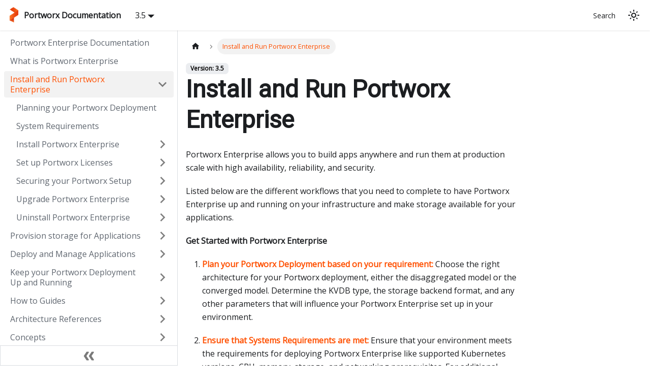

--- FILE ---
content_type: text/html; charset=UTF-8
request_url: https://docs.portworx.com/portworx-enterprise/platform
body_size: 5272
content:
<!doctype html>
<html lang="en" dir="ltr" class="docs-wrapper plugin-docs plugin-id-default docs-version-current docs-doc-page docs-doc-id-platform/index" data-has-hydrated="false">
<head>
<meta charset="UTF-8">
<meta name="generator" content="Docusaurus v3.8.1">
<title data-rh="true">Install and Run Portworx Enterprise | Portworx Enterprise Documentation</title><meta data-rh="true" name="viewport" content="width=device-width,initial-scale=1"><meta data-rh="true" name="twitter:card" content="summary_large_image"><meta data-rh="true" property="og:url" content="https://docs.portworx.com/portworx-enterprise/platform"><meta data-rh="true" property="og:locale" content="en"><meta data-rh="true" name="docusaurus_locale" content="en"><meta data-rh="true" name="docsearch:language" content="en"><meta data-rh="true" name="docusaurus_version" content="current"><meta data-rh="true" name="docusaurus_tag" content="docs-default-current"><meta data-rh="true" name="docsearch:version" content="current"><meta data-rh="true" name="docsearch:docusaurus_tag" content="docs-default-current"><meta data-rh="true" property="og:title" content="Install and Run Portworx Enterprise | Portworx Enterprise Documentation"><meta data-rh="true" name="description" content="End-to-end guides for installing, operating, upgrading, and uninstalling Portworx on specific architectures."><meta data-rh="true" property="og:description" content="End-to-end guides for installing, operating, upgrading, and uninstalling Portworx on specific architectures."><meta data-rh="true" name="keywords" content="kubernetes, azure, gcp, aws"><link data-rh="true" rel="icon" href="/portworx-enterprise/img/product-logos/favicon.ico"><link data-rh="true" rel="canonical" href="https://docs.portworx.com/portworx-enterprise/platform"><link data-rh="true" rel="alternate" href="https://docs.portworx.com/portworx-enterprise/platform" hreflang="en"><link data-rh="true" rel="alternate" href="https://docs.portworx.com/portworx-enterprise/platform" hreflang="x-default"><script data-rh="true" type="application/ld+json">{"@context":"https://schema.org","@type":"BreadcrumbList","itemListElement":[{"@type":"ListItem","position":1,"name":"Install and Run Portworx Enterprise","item":"https://docs.portworx.com/portworx-enterprise/platform/"}]}</script><link rel="preconnect" href="https://www.googletagmanager.com">
<script>window.dataLayer=window.dataLayer||[]</script>
<script>!function(e,t,a,n){e[n]=e[n]||[],e[n].push({"gtm.start":(new Date).getTime(),event:"gtm.js"});var g=t.getElementsByTagName(a)[0],m=t.createElement(a);m.async=!0,m.src="https://www.googletagmanager.com/gtm.js?id=GTM-5VJ3MJG",g.parentNode.insertBefore(m,g)}(window,document,"script","dataLayer")</script>


<meta name="google-site-verification" content="646_dieA6GJzZACuo7K-808izBrTeOKArcESkuX9_b0"><link rel="stylesheet" href="/portworx-enterprise/assets/css/styles.a3d4ee31.css">
<script src="/portworx-enterprise/assets/js/runtime~main.a1efad0f.js" defer="defer"></script>
<script src="/portworx-enterprise/assets/js/main.beb482b2.js" defer="defer"></script>
</head>
<body class="navigation-with-keyboard">
<svg xmlns="http://www.w3.org/2000/svg" style="display: none;"><defs>
<symbol id="theme-svg-external-link" viewBox="0 0 24 24"><path fill="currentColor" d="M21 13v10h-21v-19h12v2h-10v15h17v-8h2zm3-12h-10.988l4.035 4-6.977 7.07 2.828 2.828 6.977-7.07 4.125 4.172v-11z"/></symbol>
</defs></svg>
<script>!function(){var t="light";var e=function(){try{return new URLSearchParams(window.location.search).get("docusaurus-theme")}catch(t){}}()||function(){try{return window.localStorage.getItem("theme")}catch(t){}}();document.documentElement.setAttribute("data-theme",e||t),document.documentElement.setAttribute("data-theme-choice",e||t)}(),function(){try{const c=new URLSearchParams(window.location.search).entries();for(var[t,e]of c)if(t.startsWith("docusaurus-data-")){var a=t.replace("docusaurus-data-","data-");document.documentElement.setAttribute(a,e)}}catch(t){}}()</script>
<noscript><iframe src="https://www.googletagmanager.com/ns.html?id=GTM-5VJ3MJG" height="0" width="0" style="display:none;visibility:hidden"></iframe></noscript><div id="__docusaurus"><div role="region" aria-label="Skip to main content"><a class="skipToContent_fXgn" href="#__docusaurus_skipToContent_fallback">Skip to main content</a></div><nav aria-label="Main" class="theme-layout-navbar navbar navbar--fixed-top"><div class="navbar__inner"><div class="theme-layout-navbar-left navbar__items"><button aria-label="Toggle navigation bar" aria-expanded="false" class="navbar__toggle clean-btn" type="button"><svg width="30" height="30" viewBox="0 0 30 30" aria-hidden="true"><path stroke="currentColor" stroke-linecap="round" stroke-miterlimit="10" stroke-width="2" d="M4 7h22M4 15h22M4 23h22"></path></svg></button><a href="https://docs.portworx.com" target="_self" rel="noopener noreferrer" class="navbar__brand"><div class="navbar__logo"><img src="/portworx-enterprise/img/product-logos/portworx-by-ps-stack-logo-full-color.png" alt="Portworx Logo" class="themedComponent_mlkZ themedComponent--light_NVdE"><img src="/portworx-enterprise/img/product-logos/portworx-by-ps-stack-logo-full-color.png" alt="Portworx Logo" class="themedComponent_mlkZ themedComponent--dark_xIcU"></div><b class="navbar__title text--truncate">Portworx Documentation</b></a><div class="navbar__item dropdown dropdown--hoverable"><a aria-current="page" class="navbar__link active" aria-haspopup="true" aria-expanded="false" role="button" href="/portworx-enterprise/platform">3.5</a><ul class="dropdown__menu"><li><a aria-current="page" class="dropdown__link dropdown__link--active" href="/portworx-enterprise/platform">3.5</a></li><li><a class="dropdown__link" href="/portworx-enterprise/3.4/platform">3.4</a></li><li><a class="dropdown__link" href="/portworx-enterprise/3.3/platform">3.3</a></li><li><a class="dropdown__link" href="/portworx-enterprise/3.2/platform">3.2</a></li><li><a class="dropdown__link" href="/portworx-enterprise/3.1/platform">3.1</a></li><li><a class="dropdown__link" href="/portworx-enterprise/3.0">3.0</a></li></ul></div></div><div class="theme-layout-navbar-right navbar__items navbar__items--right"><a href="https://docs.portworx.com/advanced-search" target="_self" rel="noopener noreferrer" class="navbar__item navbar__link button button--outline button--secondary margin-right--sm">Search</a><div class="toggle_vylO colorModeToggle_DEke"><button class="clean-btn toggleButton_gllP toggleButtonDisabled_aARS" type="button" disabled="" title="system mode" aria-label="Switch between dark and light mode (currently system mode)"><svg viewBox="0 0 24 24" width="24" height="24" aria-hidden="true" class="toggleIcon_g3eP lightToggleIcon_pyhR"><path fill="currentColor" d="M12,9c1.65,0,3,1.35,3,3s-1.35,3-3,3s-3-1.35-3-3S10.35,9,12,9 M12,7c-2.76,0-5,2.24-5,5s2.24,5,5,5s5-2.24,5-5 S14.76,7,12,7L12,7z M2,13l2,0c0.55,0,1-0.45,1-1s-0.45-1-1-1l-2,0c-0.55,0-1,0.45-1,1S1.45,13,2,13z M20,13l2,0c0.55,0,1-0.45,1-1 s-0.45-1-1-1l-2,0c-0.55,0-1,0.45-1,1S19.45,13,20,13z M11,2v2c0,0.55,0.45,1,1,1s1-0.45,1-1V2c0-0.55-0.45-1-1-1S11,1.45,11,2z M11,20v2c0,0.55,0.45,1,1,1s1-0.45,1-1v-2c0-0.55-0.45-1-1-1C11.45,19,11,19.45,11,20z M5.99,4.58c-0.39-0.39-1.03-0.39-1.41,0 c-0.39,0.39-0.39,1.03,0,1.41l1.06,1.06c0.39,0.39,1.03,0.39,1.41,0s0.39-1.03,0-1.41L5.99,4.58z M18.36,16.95 c-0.39-0.39-1.03-0.39-1.41,0c-0.39,0.39-0.39,1.03,0,1.41l1.06,1.06c0.39,0.39,1.03,0.39,1.41,0c0.39-0.39,0.39-1.03,0-1.41 L18.36,16.95z M19.42,5.99c0.39-0.39,0.39-1.03,0-1.41c-0.39-0.39-1.03-0.39-1.41,0l-1.06,1.06c-0.39,0.39-0.39,1.03,0,1.41 s1.03,0.39,1.41,0L19.42,5.99z M7.05,18.36c0.39-0.39,0.39-1.03,0-1.41c-0.39-0.39-1.03-0.39-1.41,0l-1.06,1.06 c-0.39,0.39-0.39,1.03,0,1.41s1.03,0.39,1.41,0L7.05,18.36z"></path></svg><svg viewBox="0 0 24 24" width="24" height="24" aria-hidden="true" class="toggleIcon_g3eP darkToggleIcon_wfgR"><path fill="currentColor" d="M9.37,5.51C9.19,6.15,9.1,6.82,9.1,7.5c0,4.08,3.32,7.4,7.4,7.4c0.68,0,1.35-0.09,1.99-0.27C17.45,17.19,14.93,19,12,19 c-3.86,0-7-3.14-7-7C5,9.07,6.81,6.55,9.37,5.51z M12,3c-4.97,0-9,4.03-9,9s4.03,9,9,9s9-4.03,9-9c0-0.46-0.04-0.92-0.1-1.36 c-0.98,1.37-2.58,2.26-4.4,2.26c-2.98,0-5.4-2.42-5.4-5.4c0-1.81,0.89-3.42,2.26-4.4C12.92,3.04,12.46,3,12,3L12,3z"></path></svg><svg viewBox="0 0 24 24" width="24" height="24" aria-hidden="true" class="toggleIcon_g3eP systemToggleIcon_QzmC"><path fill="currentColor" d="m12 21c4.971 0 9-4.029 9-9s-4.029-9-9-9-9 4.029-9 9 4.029 9 9 9zm4.95-13.95c1.313 1.313 2.05 3.093 2.05 4.95s-0.738 3.637-2.05 4.95c-1.313 1.313-3.093 2.05-4.95 2.05v-14c1.857 0 3.637 0.737 4.95 2.05z"></path></svg></button></div><div class="navbarSearchContainer_Bca1"></div></div></div><div role="presentation" class="navbar-sidebar__backdrop"></div></nav><div id="__docusaurus_skipToContent_fallback" class="theme-layout-main main-wrapper mainWrapper_z2l0"><div class="docsWrapper_hBAB"><button aria-label="Scroll back to top" class="clean-btn theme-back-to-top-button backToTopButton_sjWU" type="button"></button><div class="docRoot_UBD9"><aside class="theme-doc-sidebar-container docSidebarContainer_YfHR"><div class="sidebarViewport_aRkj"><div class="sidebar_njMd"><nav aria-label="Docs sidebar" class="menu thin-scrollbar menu_SIkG"><ul class="theme-doc-sidebar-menu menu__list"><li class="theme-doc-sidebar-item-link theme-doc-sidebar-item-link-level-1 menu__list-item"><a class="menu__link" href="/portworx-enterprise/">Portworx Enterprise Documentation</a></li><li class="theme-doc-sidebar-item-link theme-doc-sidebar-item-link-level-1 menu__list-item"><a class="menu__link" href="/portworx-enterprise/what-is-portworx-enterprise">What is Portworx Enterprise</a></li><li class="theme-doc-sidebar-item-category theme-doc-sidebar-item-category-level-1 menu__list-item"><div class="menu__list-item-collapsible menu__list-item-collapsible--active"><a class="menu__link menu__link--sublist menu__link--active" aria-current="page" href="/portworx-enterprise/platform">Install and Run Portworx Enterprise</a><button aria-label="Collapse sidebar category &#x27;Install and Run Portworx Enterprise&#x27;" aria-expanded="true" type="button" class="clean-btn menu__caret"></button></div><ul class="menu__list"><li class="theme-doc-sidebar-item-link theme-doc-sidebar-item-link-level-2 menu__list-item"><a class="menu__link" tabindex="0" href="/portworx-enterprise/platform/deployment-approach">Planning your Portworx Deployment</a></li><li class="theme-doc-sidebar-item-link theme-doc-sidebar-item-link-level-2 menu__list-item"><a class="menu__link" tabindex="0" href="/portworx-enterprise/platform/prerequisites">System Requirements</a></li><li class="theme-doc-sidebar-item-category theme-doc-sidebar-item-category-level-2 menu__list-item menu__list-item--collapsed"><div class="menu__list-item-collapsible"><a class="menu__link menu__link--sublist" tabindex="0" href="/portworx-enterprise/platform/install">Install Portworx Enterprise</a><button aria-label="Expand sidebar category &#x27;Install Portworx Enterprise&#x27;" aria-expanded="false" type="button" class="clean-btn menu__caret"></button></div></li><li class="theme-doc-sidebar-item-category theme-doc-sidebar-item-category-level-2 menu__list-item menu__list-item--collapsed"><div class="menu__list-item-collapsible"><a class="menu__link menu__link--sublist" tabindex="0" href="/portworx-enterprise/platform/license">Set up Portworx Licenses</a><button aria-label="Expand sidebar category &#x27;Set up Portworx Licenses&#x27;" aria-expanded="false" type="button" class="clean-btn menu__caret"></button></div></li><li class="theme-doc-sidebar-item-category theme-doc-sidebar-item-category-level-2 menu__list-item menu__list-item--collapsed"><div class="menu__list-item-collapsible"><a class="menu__link menu__link--sublist" tabindex="0" href="/portworx-enterprise/platform/secure">Securing your Portworx Setup</a><button aria-label="Expand sidebar category &#x27;Securing your Portworx Setup&#x27;" aria-expanded="false" type="button" class="clean-btn menu__caret"></button></div></li><li class="theme-doc-sidebar-item-category theme-doc-sidebar-item-category-level-2 menu__list-item menu__list-item--collapsed"><div class="menu__list-item-collapsible"><a class="menu__link menu__link--sublist" tabindex="0" href="/portworx-enterprise/platform/upgrade">Upgrade Portworx Enterprise</a><button aria-label="Expand sidebar category &#x27;Upgrade Portworx Enterprise&#x27;" aria-expanded="false" type="button" class="clean-btn menu__caret"></button></div></li><li class="theme-doc-sidebar-item-category theme-doc-sidebar-item-category-level-2 menu__list-item menu__list-item--collapsed"><div class="menu__list-item-collapsible"><a class="menu__link menu__link--sublist" tabindex="0" href="/portworx-enterprise/platform/uninstall">Uninstall Portworx Enterprise</a><button aria-label="Expand sidebar category &#x27;Uninstall Portworx Enterprise&#x27;" aria-expanded="false" type="button" class="clean-btn menu__caret"></button></div></li></ul></li><li class="theme-doc-sidebar-item-category theme-doc-sidebar-item-category-level-1 menu__list-item menu__list-item--collapsed"><div class="menu__list-item-collapsible"><a class="menu__link menu__link--sublist" href="/portworx-enterprise/provision-storage">Provision storage for Applications</a><button aria-label="Expand sidebar category &#x27;Provision storage for Applications&#x27;" aria-expanded="false" type="button" class="clean-btn menu__caret"></button></div></li><li class="theme-doc-sidebar-item-category theme-doc-sidebar-item-category-level-1 menu__list-item menu__list-item--collapsed"><div class="menu__list-item-collapsible"><a class="menu__link menu__link--sublist" href="/portworx-enterprise/deploy-your-applications">Deploy and Manage Applications</a><button aria-label="Expand sidebar category &#x27;Deploy and Manage Applications&#x27;" aria-expanded="false" type="button" class="clean-btn menu__caret"></button></div></li><li class="theme-doc-sidebar-item-category theme-doc-sidebar-item-category-level-1 menu__list-item menu__list-item--collapsed"><div class="menu__list-item-collapsible"><a class="menu__link menu__link--sublist" href="/portworx-enterprise/operations">Keep your Portworx Deployment Up and Running</a><button aria-label="Expand sidebar category &#x27;Keep your Portworx Deployment Up and Running&#x27;" aria-expanded="false" type="button" class="clean-btn menu__caret"></button></div></li><li class="theme-doc-sidebar-item-category theme-doc-sidebar-item-category-level-1 menu__list-item menu__list-item--collapsed"><div class="menu__list-item-collapsible"><a class="menu__link menu__link--sublist" href="/portworx-enterprise/how-to-guides">How to Guides</a><button aria-label="Expand sidebar category &#x27;How to Guides&#x27;" aria-expanded="false" type="button" class="clean-btn menu__caret"></button></div></li><li class="theme-doc-sidebar-item-category theme-doc-sidebar-item-category-level-1 menu__list-item menu__list-item--collapsed"><div class="menu__list-item-collapsible"><a class="menu__link menu__link--sublist" href="/portworx-enterprise/reference-architectures">Architecture References</a><button aria-label="Expand sidebar category &#x27;Architecture References&#x27;" aria-expanded="false" type="button" class="clean-btn menu__caret"></button></div></li><li class="theme-doc-sidebar-item-category theme-doc-sidebar-item-category-level-1 menu__list-item menu__list-item--collapsed"><div class="menu__list-item-collapsible"><a class="menu__link menu__link--sublist" href="/portworx-enterprise/concepts">Concepts</a><button aria-label="Expand sidebar category &#x27;Concepts&#x27;" aria-expanded="false" type="button" class="clean-btn menu__caret"></button></div></li><li class="theme-doc-sidebar-item-category theme-doc-sidebar-item-category-level-1 menu__list-item menu__list-item--collapsed"><div class="menu__list-item-collapsible"><a class="menu__link menu__link--sublist" href="/portworx-enterprise/reference">Reference</a><button aria-label="Expand sidebar category &#x27;Reference&#x27;" aria-expanded="false" type="button" class="clean-btn menu__caret"></button></div></li><li class="theme-doc-sidebar-item-category theme-doc-sidebar-item-category-level-1 menu__list-item menu__list-item--collapsed"><div class="menu__list-item-collapsible"><a class="menu__link menu__link--sublist" href="/portworx-enterprise/support-matrix">Portworx Enterprise Support Matrix</a><button aria-label="Expand sidebar category &#x27;Portworx Enterprise Support Matrix&#x27;" aria-expanded="false" type="button" class="clean-btn menu__caret"></button></div></li><li class="theme-doc-sidebar-item-category theme-doc-sidebar-item-category-level-1 menu__list-item menu__list-item--collapsed"><div class="menu__list-item-collapsible"><a class="menu__link menu__link--sublist" href="/portworx-enterprise/support">Portworx Support and Policies</a><button aria-label="Expand sidebar category &#x27;Portworx Support and Policies&#x27;" aria-expanded="false" type="button" class="clean-btn menu__caret"></button></div></li><li class="theme-doc-sidebar-item-category theme-doc-sidebar-item-category-level-1 menu__list-item menu__list-item--collapsed"><div class="menu__list-item-collapsible"><a class="menu__link menu__link--sublist menu__link--sublist-caret" role="button" aria-expanded="false" href="/portworx-enterprise/release-notes">Release Notes</a></div></li><li class="theme-doc-sidebar-item-category theme-doc-sidebar-item-category-level-1 menu__list-item menu__list-item--collapsed auto-sidebar-hide"><div class="menu__list-item-collapsible"><a class="menu__link menu__link--sublist menu__link--sublist-caret" role="button" aria-expanded="false" href="/portworx-enterprise/shared/hidden/install-pks/install-pks-vsphere-local">shared</a></div></li></ul></nav><button type="button" title="Collapse sidebar" aria-label="Collapse sidebar" class="button button--secondary button--outline collapseSidebarButton_PEFL"><svg width="20" height="20" aria-hidden="true" class="collapseSidebarButtonIcon_kv0_"><g fill="#7a7a7a"><path d="M9.992 10.023c0 .2-.062.399-.172.547l-4.996 7.492a.982.982 0 01-.828.454H1c-.55 0-1-.453-1-1 0-.2.059-.403.168-.551l4.629-6.942L.168 3.078A.939.939 0 010 2.528c0-.548.45-.997 1-.997h2.996c.352 0 .649.18.828.45L9.82 9.472c.11.148.172.347.172.55zm0 0"></path><path d="M19.98 10.023c0 .2-.058.399-.168.547l-4.996 7.492a.987.987 0 01-.828.454h-3c-.547 0-.996-.453-.996-1 0-.2.059-.403.168-.551l4.625-6.942-4.625-6.945a.939.939 0 01-.168-.55 1 1 0 01.996-.997h3c.348 0 .649.18.828.45l4.996 7.492c.11.148.168.347.168.55zm0 0"></path></g></svg></button></div></div></aside><main class="docMainContainer_TBSr"><div class="container padding-top--md padding-bottom--lg"><div class="row"><div class="col docItemCol_VOVn"><div class="docItemContainer_Djhp"><article><nav class="theme-doc-breadcrumbs breadcrumbsContainer_Z_bl" aria-label="Breadcrumbs"><ul class="breadcrumbs"><li class="breadcrumbs__item"><a aria-label="Home page" class="breadcrumbs__link" href="/portworx-enterprise/"><svg viewBox="0 0 24 24" class="breadcrumbHomeIcon_YNFT"><path d="M10 19v-5h4v5c0 .55.45 1 1 1h3c.55 0 1-.45 1-1v-7h1.7c.46 0 .68-.57.33-.87L12.67 3.6c-.38-.34-.96-.34-1.34 0l-8.36 7.53c-.34.3-.13.87.33.87H5v7c0 .55.45 1 1 1h3c.55 0 1-.45 1-1z" fill="currentColor"></path></svg></a></li><li class="breadcrumbs__item breadcrumbs__item--active"><span class="breadcrumbs__link">Install and Run Portworx Enterprise</span></li></ul></nav><span class="theme-doc-version-badge badge badge--secondary">Version: 3.5</span><div class="theme-doc-markdown markdown"><header><h1>Install and Run Portworx Enterprise</h1></header><p>Portworx Enterprise allows you to build apps anywhere and run them at production scale with high availability, reliability, and security.</p>
<p>Listed below are the different workflows that you need to complete to have Portworx Enterprise up and running on your infrastructure and make storage available for your applications.</p>
<p><strong>Get Started with Portworx Enterprise</strong></p>
<ol>
<li>
<p><strong><a href="/portworx-enterprise/platform/deployment-approach">Plan your Portworx Deployment based on your requirement:</a></strong> Choose the right architecture for your Portworx deployment, either the disaggregated model or the  converged model. Determine the KVDB type, the storage backend format, and any other parameters that will influence your Portworx Enterprise set up in your environment.</p>
</li>
<li>
<p><strong><a href="/portworx-enterprise/platform/prerequisites">Ensure that Systems Requirements are met:</a></strong> Ensure that your environment meets the requirements for deploying Portworx Enterprise like supported Kubernetes versions, CPU, memory, storage, and networking prerequisites. For additional information, refer to the platform-specific documentation.</p>
</li>
<li>
<p><strong><a href="/portworx-enterprise/platform/install">Install Portworx Enterprise on your storage infrastructure</a>:</strong> Prepare and deploy Portworx Enterprise by generating the installation spec from Portworx Central or using Helm. Based on the environment in which you are deploying Portworx, follow the installation instructions to ensure storage is ready for your applications.</p>
</li>
<li>
<p><strong><a href="/portworx-enterprise/platform/license">Set Up Portworx Licenses</a>:</strong> Portworx offers multiple license types to suit different deployment environments like Portworx Enterprise VM, designed for enterprise-grade storage in virtual machine environments, both on-premises and in the cloud or Portworx.</p>
</li>
<li>
<p><strong><a href="/portworx-enterprise/platform/secure">Secure your Portworx Setup</a>:</strong> Enable encryption, configure role-based access control (RBAC), and enforce fine-grained access policies using JWT for API and volume security with Portworx Enterprise on your cluster.</p>
</li>
<li>
<p><strong><a href="/portworx-enterprise/provision-storage">Provision Storage for Application:</a></strong> Create and manage persistent storage for Kubernetes applications with Portworx Enterprise. Define storage classes, volumes, and ensure data locality for controlling application performance and resilience.</p>
</li>
<li>
<p><strong><a href="/portworx-enterprise/platform/upgrade">Upgrade Portworx Enterprise</a>:</strong> When new versions of Portworx Enterprise are available, it is necessary to upgrade to stay current with supported versions and maintain cluster stability. Upgrade instructions vary for different environments like air-gapped clusters or for different methods like blue-green upgrades.</p>
</li>
<li>
<p><strong><a href="/portworx-enterprise/platform/uninstall">(Optional) Uninstall Portworx Enterprise</a>:</strong> In case required to uninstall Portworx Enterprise from your Kubernetes environment. This would help to clean up associated resources to ensure cluster health and avoid orphaned volumes or configurations.</p>
</li>
</ol></div></article><nav class="docusaurus-mt-lg pagination-nav" aria-label="Docs pages"><a class="pagination-nav__link pagination-nav__link--prev" href="/portworx-enterprise/what-is-portworx-enterprise"><div class="pagination-nav__sublabel">Previous</div><div class="pagination-nav__label">What is Portworx Enterprise</div></a><a class="pagination-nav__link pagination-nav__link--next" href="/portworx-enterprise/platform/deployment-approach"><div class="pagination-nav__sublabel">Next</div><div class="pagination-nav__label">Planning your Portworx Deployment</div></a></nav></div></div></div></div></main></div></div></div><footer class="theme-layout-footer footer footer--dark"><div class="container container-fluid"><div class="row footer__links"><div class="theme-layout-footer-column col footer__col"><div class="footer__title">Docs</div><ul class="footer__items clean-list"><li class="footer__item"><a href="https://docs.portworx.com/portworx-enterprise/" target="_self" rel="noopener noreferrer" class="footer__link-item">Portworx Enterprise</a></li><li class="footer__item"><a href="https://docs.portworx.com/portworx-csi/" target="_self" rel="noopener noreferrer" class="footer__link-item">Portworx CSI</a></li><li class="footer__item"><a href="https://docs.portworx.com/portworx-data-services/" target="_self" rel="noopener noreferrer" class="footer__link-item">Portworx Data Services</a></li><li class="footer__item"><a href="https://docs.portworx.com/portworx-backup-on-prem/" target="_self" rel="noopener noreferrer" class="footer__link-item">Portworx Backup on-prem</a></li><li class="footer__item"><a href="https://docs.portworx.com/portworx-central-on-prem/" target="_self" rel="noopener noreferrer" class="footer__link-item">Portworx Central on-prem</a></li><li class="footer__item"><a href="https://docs.portworx.com/px-cli/" target="_self" rel="noopener noreferrer" class="footer__link-item">PX CLI</a></li></ul></div><div class="theme-layout-footer-column col footer__col"><div class="footer__title">Community</div><ul class="footer__items clean-list"><li class="footer__item"><a href="https://www.youtube.com/c/Portworx" target="_blank" rel="noopener noreferrer" class="footer__link-item">YouTube<svg width="13.5" height="13.5" aria-hidden="true" class="iconExternalLink_nPIU"><use href="#theme-svg-external-link"></use></svg></a></li><li class="footer__item"><a href="https://www.linkedin.com/company/portworx" target="_blank" rel="noopener noreferrer" class="footer__link-item">LinkedIn<svg width="13.5" height="13.5" aria-hidden="true" class="iconExternalLink_nPIU"><use href="#theme-svg-external-link"></use></svg></a></li></ul></div></div><div class="footer__bottom text--center"><div class="footer__copyright">Copyright © 2026 Portworx by Pure Storage.</div></div></div></footer></div>
</body>
</html>

--- FILE ---
content_type: application/javascript; charset=UTF-8
request_url: https://docs.portworx.com/portworx-enterprise/assets/js/a7bd4aaa.db924ab3.js
body_size: 309
content:
"use strict";(self.webpackChunkpxdocs_docusaurus=self.webpackChunkpxdocs_docusaurus||[]).push([["955211"],{199393:function(n,s,e){e.r(s),e.d(s,{default:()=>l});var r=e(785893);e(667294);var o=e(579741),t=e(517638),u=e(868529),c=e(318790),a=e(384315);function i(n){let{version:s}=n;return(0,r.jsxs)(r.Fragment,{children:[(0,r.jsx)(a.Z,{version:s.version,tag:(0,t.J)(s.pluginId,s.version)}),(0,r.jsx)(o.d,{children:s.noIndex&&(0,r.jsx)("meta",{name:"robots",content:"noindex, nofollow"})})]})}function d(n){let{version:s,route:e}=n;return(0,r.jsx)(o.FG,{className:s.className,children:(0,r.jsx)(u.q,{version:s,children:(0,c.H)(e.routes)})})}function l(n){return(0,r.jsxs)(r.Fragment,{children:[(0,r.jsx)(i,{...n}),(0,r.jsx)(d,{...n})]})}}}]);

--- FILE ---
content_type: application/javascript; charset=UTF-8
request_url: https://docs.portworx.com/portworx-enterprise/assets/js/602885.34711014.js
body_size: 2921
content:
"use strict";(self.webpackChunkpxdocs_docusaurus=self.webpackChunkpxdocs_docusaurus||[]).push([["602885"],{517088:function(e,t,s){s.d(t,{Z:()=>ei});var n=s(785893),a=s(667294),l=s(579741),i=s(285346);let o=a.createContext(null);function r(e){let{children:t,content:s}=e,l=(0,a.useMemo)(()=>({metadata:s.metadata,frontMatter:s.frontMatter,assets:s.assets,contentTitle:s.contentTitle,toc:s.toc}),[s]);return(0,n.jsx)(o.Provider,{value:l,children:t})}function c(){let e=(0,a.useContext)(o);if(null===e)throw new i.i6("DocProvider");return e}function d(){let{metadata:e,frontMatter:t,assets:s}=c();return(0,n.jsx)(l.d,{title:e.title,description:e.description,keywords:t.keywords,image:s.image??t.image})}var u=s(467026),h=s(854704),m=s(96025),b=s(83012);function x(e){let{permalink:t,title:s,subLabel:a,isNext:l}=e;return(0,n.jsxs)(b.Z,{className:(0,u.Z)("pagination-nav__link",l?"pagination-nav__link--next":"pagination-nav__link--prev"),to:t,children:[a&&(0,n.jsx)("div",{className:"pagination-nav__sublabel",children:a}),(0,n.jsx)("div",{className:"pagination-nav__label",children:s})]})}function p(e){let{className:t,previous:s,next:a}=e;return(0,n.jsxs)("nav",{className:(0,u.Z)(t,"pagination-nav"),"aria-label":(0,m.I)({id:"theme.docs.paginator.navAriaLabel",message:"Docs pages",description:"The ARIA label for the docs pagination"}),children:[s&&(0,n.jsx)(x,{...s,subLabel:(0,n.jsx)(m.Z,{id:"theme.docs.paginator.previous",description:"The label used to navigate to the previous doc",children:"Previous"})}),a&&(0,n.jsx)(x,{...a,subLabel:(0,n.jsx)(m.Z,{id:"theme.docs.paginator.next",description:"The label used to navigate to the next doc",children:"Next"}),isNext:!0})]})}function j(){let{metadata:e}=c();return(0,n.jsx)(p,{className:"docusaurus-mt-lg",previous:e.previous,next:e.next})}var v=s(402933),g=s(98057),f=s(784681),_=s(193896),C=s(868529);let N={unreleased:function(e){let{siteTitle:t,versionMetadata:s}=e;return(0,n.jsx)(m.Z,{id:"theme.docs.versions.unreleasedVersionLabel",description:"The label used to tell the user that he's browsing an unreleased doc version",values:{siteTitle:t,versionLabel:(0,n.jsx)("b",{children:s.label})},children:"This is unreleased documentation for {siteTitle} {versionLabel} version."})},unmaintained:function(e){let{siteTitle:t,versionMetadata:s}=e;return(0,n.jsx)(m.Z,{id:"theme.docs.versions.unmaintainedVersionLabel",description:"The label used to tell the user that he's browsing an unmaintained doc version",values:{siteTitle:t,versionLabel:(0,n.jsx)("b",{children:s.label})},children:"This is documentation for {siteTitle} {versionLabel}, which is no longer actively maintained."})}};function Z(e){let t=N[e.versionMetadata.banner];return(0,n.jsx)(t,{...e})}function k(e){let{versionLabel:t,to:s,onClick:a}=e;return(0,n.jsx)(m.Z,{id:"theme.docs.versions.latestVersionSuggestionLabel",description:"The label used to tell the user to check the latest version",values:{versionLabel:t,latestVersionLink:(0,n.jsx)("b",{children:(0,n.jsx)(b.Z,{to:s,onClick:a,children:(0,n.jsx)(m.Z,{id:"theme.docs.versions.latestVersionLinkLabel",description:"The label used for the latest version suggestion link label",children:"latest version"})})})},children:"For up-to-date documentation, see the {latestVersionLink} ({versionLabel})."})}function L(e){let{className:t,versionMetadata:s}=e,{siteConfig:{title:a}}=(0,v.Z)(),{pluginId:l}=(0,g.gA)({failfast:!0}),{savePreferredVersionName:i}=(0,_.J)(l),{latestDocSuggestion:o,latestVersionSuggestion:r}=(0,g.Jo)(l),c=o??r.docs.find(e=>e.id===r.mainDocId);return(0,n.jsxs)("div",{className:(0,u.Z)(t,f.k.docs.docVersionBanner,"alert alert--warning margin-bottom--md"),role:"alert",children:[(0,n.jsx)("div",{children:(0,n.jsx)(Z,{siteTitle:a,versionMetadata:s})}),(0,n.jsx)("div",{className:"margin-top--md",children:(0,n.jsx)(k,{versionLabel:r.label,to:c.path,onClick:()=>i(r.name)})})]})}function T(e){let{className:t}=e,s=(0,C.E)();return s.banner?(0,n.jsx)(L,{className:t,versionMetadata:s}):null}function w(e){let{className:t}=e,s=(0,C.E)();return s.badge?(0,n.jsx)("span",{className:(0,u.Z)(t,f.k.docs.docVersionBadge,"badge badge--secondary"),children:(0,n.jsx)(m.Z,{id:"theme.docs.versionBadge.label",values:{versionLabel:s.label},children:"Version: {versionLabel}"})}):null}let I={tag:"tag_zVej",tagRegular:"tagRegular_sFm0",tagWithCount:"tagWithCount_h2kH"};function B(e){let{permalink:t,label:s,count:a,description:l}=e;return(0,n.jsxs)(b.Z,{rel:"tag",href:t,title:l,className:(0,u.Z)(I.tag,a?I.tagWithCount:I.tagRegular),children:[s,a&&(0,n.jsx)("span",{children:a})]})}function y(e){let{tags:t}=e;return(0,n.jsxs)(n.Fragment,{children:[(0,n.jsx)("b",{children:(0,n.jsx)(m.Z,{id:"theme.tags.tagsListLabel",description:"The label alongside a tag list",children:"Tags:"})}),(0,n.jsx)("ul",{className:(0,u.Z)("tags_jXut","padding--none","margin-left--sm"),children:t.map(e=>(0,n.jsx)("li",{className:"tag_QGVx",children:(0,n.jsx)(B,{...e})},e.permalink))})]})}var E=s(86594);function V(){let{metadata:e}=c(),{editUrl:t,lastUpdatedAt:s,lastUpdatedBy:a,tags:l}=e,i=l.length>0,o=!!(t||s||a);return i||o?(0,n.jsxs)("footer",{className:(0,u.Z)(f.k.docs.docFooter,"docusaurus-mt-lg"),children:[i&&(0,n.jsx)("div",{className:(0,u.Z)("row margin-top--sm",f.k.docs.docFooterTagsRow),children:(0,n.jsx)("div",{className:"col",children:(0,n.jsx)(y,{tags:l})})}),o&&(0,n.jsx)(E.Z,{className:(0,u.Z)("margin-top--sm",f.k.docs.docFooterEditMetaRow),editUrl:t,lastUpdatedAt:s,lastUpdatedBy:a})]}):null}var M=s(257455),A=s(276365);let H={tocCollapsibleButton:"tocCollapsibleButton_TO0P",tocCollapsibleButtonExpanded:"tocCollapsibleButtonExpanded_MG3E"};function F(e){let{collapsed:t,...s}=e;return(0,n.jsx)("button",{type:"button",...s,className:(0,u.Z)("clean-btn",H.tocCollapsibleButton,!t&&H.tocCollapsibleButtonExpanded,s.className),children:(0,n.jsx)(m.Z,{id:"theme.TOCCollapsible.toggleButtonLabel",description:"The label used by the button on the collapsible TOC component",children:"On this page"})})}let R={tocCollapsible:"tocCollapsible_ETCw",tocCollapsibleContent:"tocCollapsibleContent_vkbj",tocCollapsibleExpanded:"tocCollapsibleExpanded_sAul"};function O(e){let{toc:t,className:s,minHeadingLevel:a,maxHeadingLevel:l}=e,{collapsed:i,toggleCollapsed:o}=(0,M.u)({initialState:!0});return(0,n.jsxs)("div",{className:(0,u.Z)(R.tocCollapsible,!i&&R.tocCollapsibleExpanded,s),children:[(0,n.jsx)(F,{collapsed:i,onClick:o}),(0,n.jsx)(M.z,{lazy:!0,className:R.tocCollapsibleContent,collapsed:i,children:(0,n.jsx)(A.Z,{toc:t,minHeadingLevel:a,maxHeadingLevel:l})})]})}function D(){let{toc:e,frontMatter:t}=c();return(0,n.jsx)(O,{toc:e,minHeadingLevel:t.toc_min_heading_level,maxHeadingLevel:t.toc_max_heading_level,className:(0,u.Z)(f.k.docs.docTocMobile,"tocMobile_ITEo")})}var P=s(107016);function z(){let{toc:e,frontMatter:t}=c();return(0,n.jsx)(P.Z,{toc:e,minHeadingLevel:t.toc_min_heading_level,maxHeadingLevel:t.toc_max_heading_level,className:f.k.docs.docTocDesktop})}var U=s(134403),G=s(995939);function J(e){let{children:t}=e,s=function(){let{metadata:e,frontMatter:t,contentTitle:s}=c();return t.hide_title||void 0!==s?null:e.title}();return(0,n.jsxs)("div",{className:(0,u.Z)(f.k.docs.docMarkdown,"markdown"),children:[s&&(0,n.jsx)("header",{children:(0,n.jsx)(U.Z,{as:"h1",children:s})}),(0,n.jsx)(G.Z,{children:t})]})}var S=s(969369),W=s(579246),$=s(904757);function Q(e){return(0,n.jsx)("svg",{viewBox:"0 0 24 24",...e,children:(0,n.jsx)("path",{d:"M10 19v-5h4v5c0 .55.45 1 1 1h3c.55 0 1-.45 1-1v-7h1.7c.46 0 .68-.57.33-.87L12.67 3.6c-.38-.34-.96-.34-1.34 0l-8.36 7.53c-.34.3-.13.87.33.87H5v7c0 .55.45 1 1 1h3c.55 0 1-.45 1-1z",fill:"currentColor"})})}function X(){let e=(0,$.ZP)("/");return(0,n.jsx)("li",{className:"breadcrumbs__item",children:(0,n.jsx)(b.Z,{"aria-label":(0,m.I)({id:"theme.docs.breadcrumbs.home",message:"Home page",description:"The ARIA label for the home page in the breadcrumbs"}),className:"breadcrumbs__link",href:e,children:(0,n.jsx)(Q,{className:"breadcrumbHomeIcon_YNFT"})})})}var Y=s(994819);function q(e){let t=function(e){let{breadcrumbs:t}=e,{siteConfig:s}=(0,v.Z)();return{"@context":"https://schema.org","@type":"BreadcrumbList",itemListElement:t.filter(e=>e.href).map((e,t)=>({"@type":"ListItem",position:t+1,name:e.label,item:`${s.url}${e.href}`}))}}({breadcrumbs:e.breadcrumbs});return(0,n.jsx)(Y.Z,{children:(0,n.jsx)("script",{type:"application/ld+json",children:JSON.stringify(t)})})}let K={breadcrumbsContainer:"breadcrumbsContainer_Z_bl"};function ee(e){let{children:t,href:s,isLast:a}=e,l="breadcrumbs__link";return a?(0,n.jsx)("span",{className:l,children:t}):s?(0,n.jsx)(b.Z,{className:l,href:s,children:(0,n.jsx)("span",{children:t})}):(0,n.jsx)("span",{className:l,children:t})}function et(e){let{children:t,active:s}=e;return(0,n.jsx)("li",{className:(0,u.Z)("breadcrumbs__item",{"breadcrumbs__item--active":s}),children:t})}function es(){let e=(0,S.s1)(),t=(0,W.Ns)();return e?(0,n.jsxs)(n.Fragment,{children:[(0,n.jsx)(q,{breadcrumbs:e}),(0,n.jsx)("nav",{className:(0,u.Z)(f.k.docs.docBreadcrumbs,K.breadcrumbsContainer),"aria-label":(0,m.I)({id:"theme.docs.breadcrumbs.navAriaLabel",message:"Breadcrumbs",description:"The ARIA label for the breadcrumbs"}),children:(0,n.jsxs)("ul",{className:"breadcrumbs",children:[t&&(0,n.jsx)(X,{}),e.map((t,s)=>{let a=s===e.length-1,l="category"===t.type&&t.linkUnlisted?void 0:t.href;return(0,n.jsx)(et,{active:a,children:(0,n.jsx)(ee,{href:l,isLast:a,children:t.label})},s)})]})})]}):null}var en=s(807929);let ea={docItemContainer:"docItemContainer_Djhp",docItemCol:"docItemCol_VOVn"};function el(e){let{children:t}=e,s=function(){let{frontMatter:e,toc:t}=c(),s=(0,h.i)(),a=e.hide_table_of_contents,l=!a&&t.length>0;return{hidden:a,mobile:l?(0,n.jsx)(D,{}):void 0,desktop:l&&("desktop"===s||"ssr"===s)?(0,n.jsx)(z,{}):void 0}}(),{metadata:a}=c();return(0,n.jsxs)("div",{className:"row",children:[(0,n.jsxs)("div",{className:(0,u.Z)("col",!s.hidden&&ea.docItemCol),children:[(0,n.jsx)(en.Z,{metadata:a}),(0,n.jsx)(T,{}),(0,n.jsxs)("div",{className:ea.docItemContainer,children:[(0,n.jsxs)("article",{children:[(0,n.jsx)(es,{}),(0,n.jsx)(w,{}),s.mobile,(0,n.jsx)(J,{children:t}),(0,n.jsx)(V,{})]}),(0,n.jsx)(j,{})]})]}),s.desktop&&(0,n.jsx)("div",{className:"col col--3",children:s.desktop})]})}function ei(e){let t=`docs-doc-id-${e.content.metadata.id}`,s=e.content;return(0,n.jsx)(r,{content:e.content,children:(0,n.jsxs)(l.FG,{className:t,children:[(0,n.jsx)(d,{}),(0,n.jsx)(el,{children:(0,n.jsx)(s,{})})]})})}}}]);

--- FILE ---
content_type: application/javascript; charset=UTF-8
request_url: https://docs.portworx.com/portworx-enterprise/assets/js/5e95c892.45646815.js
body_size: -38
content:
"use strict";(self.webpackChunkpxdocs_docusaurus=self.webpackChunkpxdocs_docusaurus||[]).push([["163432"],{971359:function(s,u,e){e.r(u),e.d(u,{default:()=>t});var r=e(785893);e(667294);var c=e(467026),a=e(579741),d=e(784681),n=e(318790),o=e(148222);function t(s){return(0,r.jsx)(a.FG,{className:(0,c.Z)(d.k.wrapper.docsPages),children:(0,r.jsx)(o.Z,{children:(0,n.H)(s.route.routes)})})}}}]);

--- FILE ---
content_type: application/javascript; charset=UTF-8
request_url: https://docs.portworx.com/portworx-enterprise/assets/js/runtime~main.a1efad0f.js
body_size: 221362
content:
(()=>{"use strict";var d,c,a,e,b,f,x,t,r={},o={};function n(d){var c=o[d];if(void 0!==c)return c.exports;var a=o[d]={id:d,loaded:!1,exports:{}};return r[d].call(a.exports,a,a.exports,n),a.loaded=!0,a.exports}n.m=r,n.n=d=>{var c=d&&d.__esModule?()=>d.default:()=>d;return n.d(c,{a:c}),c},c=Object.getPrototypeOf?d=>Object.getPrototypeOf(d):d=>d.__proto__,n.t=function(a,e){if(1&e&&(a=this(a)),8&e||"object"==typeof a&&a&&(4&e&&a.__esModule||16&e&&"function"==typeof a.then))return a;var b=Object.create(null);n.r(b);var f={};d=d||[null,c({}),c([]),c(c)];for(var x=2&e&&a;"object"==typeof x&&!~d.indexOf(x);x=c(x))Object.getOwnPropertyNames(x).forEach(d=>{f[d]=()=>a[d]});return f.default=()=>a,n.d(b,f),b},n.d=(d,c)=>{for(var a in c)n.o(c,a)&&!n.o(d,a)&&Object.defineProperty(d,a,{enumerable:!0,get:c[a]})},n.f={},n.e=d=>Promise.all(Object.keys(n.f).reduce((c,a)=>(n.f[a](d,c),c),[])),n.hmd=d=>((d=Object.create(d)).children||(d.children=[]),Object.defineProperty(d,"exports",{enumerable:!0,set:()=>{throw Error("ES Modules may not assign module.exports or exports.*, Use ESM export syntax, instead: "+d.id)}}),d),n.u=d=>"assets/js/"+(({100051:"ac30cb33",100327:"aa3d0835",100353:"568ad413",100680:"762ebc85",10074:"7459cee5",100810:"49f2ce24",100876:"23ea1cc5",100968:"f167b47b",101025:"66d7d8af",101411:"a461a9dc",101438:"96103961",10145:"8b9e5df9",101510:"c499f173",101523:"3806c29b",101637:"b091f91a",101868:"fb1d7738",101887:"11231676",101921:"67cde843",101946:"4b8def2e",102030:"d0964518",102040:"861055a8",10209:"aad6fd17",102533:"1b711df0",102535:"5bc39edb",102571:"845b474e",102636:"acc551d4",102800:"da15dfa5",102855:"1bda3050",1029:"5efef0b4",10295:"41c5474f",102968:"9522a5fc",103119:"67a0cb29",103136:"05edab1e",103152:"d03cd58b",103207:"a4f6ce34",103508:"53a10649",103612:"bf2cd9e5",10366:"2dbc6487",103690:"cb9619da",10378:"e7e9889b",103874:"94d45821",104166:"c0956ff3",104422:"c8ad6d67",104467:"825423c8",104576:"2b620125",104697:"40b65752",104725:"7cf3dd68",104737:"5af13cfe",104786:"818136e9",104869:"07b671bd",105090:"a6ca9e74",105236:"428e5976",105238:"0985a97b",105338:"f480eb48",10534:"9f3d28d9",105461:"552889d1",105576:"42c76b54",105751:"a2e66454",105938:"f4943ce2",105998:"5d8a9776",105999:"daea561b",106042:"d4352b74",106086:"b914825f",106096:"d64cac47",106185:"6a614f16",106217:"b594a1e0",106244:"4ecb2030",106302:"ee81a97a",10637:"473fc445",106490:"e297ec07",106858:"e74d8b14",106920:"9bce24ea",106938:"11047697",106988:"6728b87b",107210:"012d13f7",10742:"36631bb4",107541:"a0b68b34",107567:"1c5a15a0",107604:"05c0c8df",107612:"8452a60e",107847:"e32f8d67",107862:"15ef31b9",108076:"4dad2ee7",108286:"c8f0c2ad",10836:"1a14a9ee",108465:"84740a93",108556:"9df2caca",1086:"86076786",108889:"8e7e00f8",108907:"36abda11",10899:"2190e6ea",109066:"37dff7b7",109134:"97a51c8e",109636:"daaa5b1e",109686:"3f482560",109689:"df995a2c",109705:"3e20aa9a",110058:"f73ba767",110130:"344d8523",110305:"83404324",110363:"b6821bd3",110391:"73b9e50f",110402:"e713a401",110461:"228b1b19",110551:"82f39830",110650:"389c8ec7",110887:"fb47fac2",111102:"f9ac38a8",111140:"d9dd1b34",111177:"fbe9a29e",111245:"699d6d8f",111318:"d134a9f6",111499:"ad6d50cd",111574:"44e1b0a8",111600:"33247139",111688:"c1dc1c0b",11175:"9fda1635",111830:"08e50ec7",1119:"3122f76d",111953:"a74ac1c8",112085:"782d4cbf",112130:"5c5bed54",112364:"a3d960e9",11259:"4a0b55c7",112615:"b9070328",11264:"318342b0",112831:"52dd25cc",112867:"d67762a2",11291:"bb3cba1f",112919:"894a5fad",11295:"b7e42082",11307:"424f6c43",113081:"47677c82",113087:"bc665283",113283:"80f3beb4",113347:"8b84977a",113506:"766dca1e",113678:"9572d6b4",11371:"6c1b4e83",11375:"173eea0a",113870:"695063e6",114153:"598701d1",114240:"ab3a8ba8",114292:"38386841",114367:"82f2cb8d",114390:"4f6a4123",114393:"1d7ea223",114570:"2685bf80",114618:"a51c57e2",114886:"6da98924",11497:"4ccaf886",1151:"f27228a4",115387:"1a60ea85",115412:"57f47f15",115587:"cb85dced",115660:"98638d28",115695:"d7840053",115809:"4273a42f",115822:"221fbfa6",115853:"f7ccfe69",116317:"0f4ebbe2",116338:"1a4a9cd9",116415:"4999c086",116555:"93926d45",116571:"1858671b",116728:"d813df70",116820:"87b48536",116936:"1579fa58",117015:"e4209a3b",117025:"56950ecf",117081:"878bb6c8",117247:"a2668f70",117710:"4da8e97d",118:"05d2ac6a",118025:"00f588f2",11808:"f3192ca1",118140:"e29038b6",118191:"ca4dfd1b",118285:"ffa7f500",118293:"de05ad44",118301:"ad6790be",118331:"bb979cd1",118400:"5e928d20",11845:"6311a674",118549:"8587b4f9",118767:"4117a1e8",118869:"ec7c7d80",118893:"8764b694",118996:"97108de1",119117:"5f649ede",119441:"07432ccc",119781:"e8db5261",119838:"68916ee5",119869:"b31a8da5",11991:"5913cd7c",120086:"1e7299cc",120284:"48ffb93f",120873:"b6a794f5",120926:"9c69c742",121010:"3a8abb8f",121122:"04bab2b8",12122:"be694037",121244:"cb68890c",121290:"02b35566",121322:"22b45bba",121344:"41386ea4",121377:"affd3366",121396:"cbacb862",121409:"2af843a4",121470:"ecb4da6b",121498:"df8d1d4b",121771:"f930a0c9",122419:"4dd15984",122465:"0d6d48c5",122548:"b270ae6f",12258:"fb3eddd7",122582:"68e6aee9",122710:"02f11343",1229:"b85f1322",122909:"e086a554",122953:"d8ad8622",123163:"facf732e",123214:"fb392c97",12322:"8139bc81",123281:"9f0d9f2e",123486:"6a3a9dbe",123502:"52b24539",123593:"ecf93a4d",12368:"abe057fc",123782:"f670ffd8",12385:"6359a263",12388:"8bc5d480",124138:"3823f1c7",124159:"a8054fc3",124186:"ce380579",124230:"0f45bef3",124339:"f352c907",124410:"9907100a",124473:"0dfc620e",124924:"2e95463d",124950:"2f618076",125014:"c3041605",125084:"2206d6c2",125370:"00cc45cb",125388:"7a952ace",125416:"6ac0dd62",125508:"d4f08d96",125630:"55e6cfcd",125670:"5b7a14c5",125783:"2aa95428",125860:"201ed455",126334:"c03be2a8",12644:"8819191b",126579:"b2d5cec5",126655:"b0ff28bb",126699:"84f18bd6",126707:"1a019800",12671:"a1ac609d",126737:"357f94e2",126993:"6dec6ee0",127090:"85e016f6",127147:"74106016",127161:"838a9e8f",12742:"b7169c11",127524:"3512d62a",127573:"aab1fc46",127606:"84daaca9",127629:"85d0d725",12777:"b183bdf0",127944:"7ef0b6ee",128086:"48f89243",128090:"b5b103dc",128117:"2351ebd5",12827:"a8ce8e94",128474:"2d977c79",128974:"21eceb5b",129174:"9c1065c9",129176:"72e33304",129190:"82760b95",129261:"272c9015",129338:"8f55c235",129367:"9155e492",129422:"fd16c1d5",129450:"021d6c81",129606:"9e4bf54a",129673:"28d63a23",129724:"ba5d0232",129932:"ab92448c",130091:"408e3e24",130166:"30ac84b9",130227:"02574189",130244:"38e2a9e4",130296:"fe7645cf",130325:"9f4edbf7",130379:"c8834a1b",130704:"e010afc6",130781:"4f9c0f1c",13086:"3a627181",130874:"2bd2daac",130910:"4372b98d",131079:"d19b7db3",131082:"25c45880",131098:"965cddb7",131183:"979c673d",131289:"1399928f",131344:"6f55de20",131348:"1fae9aa1",131369:"d2fbabb3",131627:"a2219f39",131666:"43681807",131997:"8be4dfc4",132106:"1eb4902d",132157:"3a6b6218",132253:"a537dab9",132402:"5b310c8a",132424:"2be3777d",132477:"51ca4120",13261:"e9569c7b",132846:"00b9674f",13286:"da46e569",133185:"d94d833f",133527:"19b13b0e",133666:"2e84012c",133762:"ef4b9a4e",13382:"7b8492ea",133948:"6f31275d",134018:"9b7dcf21",134053:"3f1e4dce",134103:"ba3fdfb6",134117:"22095b15",134198:"0baa6dbd",134239:"ac085a50",134358:"bcd5ce77",134386:"c407654a",134387:"25539340",134398:"8a309edf",13478:"da0b93e1",134833:"41bf4adc",134881:"50ef5743",134993:"a23b0c25",135002:"9880db36",135118:"d71f61ef",135185:"cd693887",135193:"233e9f76",135258:"ff6c76ae",135383:"1d494d7c",135406:"6e67bcbd",13541:"2a8c7c94",135458:"3ab88b23",135465:"4440ed34",135642:"ac1cc4fa",135679:"bacee119",13572:"a5b5e424",135786:"ac734bdb",136029:"35e7bac1",13615:"51232a59",136212:"88b0230b",136439:"c97a1e8e",136755:"df606ddf",136808:"f9166d7e",136834:"3a675613",136955:"928df39c",137034:"1955cd81",137067:"cef0d461",1371:"73379201",137112:"612eda57",137181:"ff331c7c",137183:"265c54b6",137226:"ac3a357a",137586:"20852718",137713:"ce37c593",137800:"188b4834",137822:"fb3db38c",137935:"314e3967",137954:"43c80904",137962:"75381ce3",138160:"9b42823a",138196:"277d22da",138552:"b36de809",138681:"17e9f5f1",138971:"e583be90",139017:"69ececc5",139103:"3be7d0af",139445:"bdced482",139517:"377dd03e",13954:"684b21a6",139828:"39933ada",139837:"ae83662b",139895:"7a3b8ab1",139931:"78a0e581",140105:"acaf37d9",1402:"d0c693d1",140289:"1dae4e72",140324:"a132a8bf",140340:"408e06f0",140346:"f4e3e61f",140475:"bd895250",140681:"adc0923e",140890:"4dde6c7b",140940:"4582cbfe",140980:"c4e7fe40",141052:"587c6666",141148:"b20cfc0e",141245:"81a32ee7",141307:"7c61ee90",141362:"6a176956",141728:"44f82316",141878:"be17a722",142018:"f34832e8",142176:"33897bdb",142340:"703a684f",14237:"c307cfb9",142413:"a49af5e7",142432:"7ae6e904",142482:"855cbaeb",142660:"2a3ac259",142698:"20fd4964",142902:"c46bc110",142916:"d9cb5ca1",14293:"7f81c2cc",143122:"f717d26d",14331:"2443999a",143516:"16c6a60b",143532:"a33689ea",143586:"fd781e08",143702:"ab641ad1",144094:"084b7ab7",144295:"d3fd5ac6",144339:"a38141cc",14438:"ffda97d1",144676:"7f60a886",144714:"34d813d0",144939:"db2fc782",144944:"69d6fe88",145087:"182b6e96",145258:"55af815c",145368:"9daa3470",145506:"cda7b28b",145706:"3c746614",145809:"287f8498",145865:"1f58ba86",145892:"9d9881d3",145912:"32a6b2bc",14592:"1473502f",145930:"c1769dfe",146285:"27582a34",146330:"46d18286",146343:"1c30c2f2",146394:"119fbb68",146409:"fc18f2cc",146569:"b38fa21a",14680:"fa8c72b7",146820:"bf1a7f98",146929:"aaddb4a7",14718:"7ab94841",147324:"abc13b72",147433:"bd90bf73",147649:"a21b8cec",147672:"40dae30d",147766:"6ccb25b3",147849:"5bb7849f",147975:"4fd36d9e",148082:"cf9ee667",148198:"83a256fd",148211:"e88fb398",148372:"bdb82f8e",148634:"308b0753",148807:"669ae0e2",149129:"10d3f4ff",149192:"d64da643",149224:"3c079759",149365:"135a57a5",149401:"9492fafa",149438:"8b696e81",149607:"a77b9e74",149682:"4a807122",149738:"78da1fb2",149750:"0e435a35",149848:"eff6ac14",149908:"10a77fa0",149939:"4a3c9a17",149964:"72f827ec",150245:"e3641e4d",150279:"f472e6d2",150412:"1fca87a4",150655:"8ddd8d0f",150961:"074e0143",151052:"13e6f9a2",151232:"45b37c2c",15147:"ca6e1efe",15156:"d8af87dc",151655:"383afee1",151690:"b8022fb6",151754:"ceb81163",151850:"cdcf50b3",151891:"f607f11b",151900:"3be8dde8",151950:"c2d80bbe",151960:"5a73c5e2",151973:"dfd2eece",151989:"17409cf3",152030:"5c86a0c6",15237:"ccbc3585",152517:"60810cbc",152564:"8a6ce121",152631:"44f38393",152651:"ad59b5b2",152695:"0a16c1db",152768:"c71c2567",152824:"bf8cf0ff",153038:"e6c8e89e",153166:"497cb7fe",153402:"0b927b3d",153673:"60d1a1d2",15402:"53750662",154032:"2d8cad26",154062:"c7260053",154166:"f5c0a4f7",154288:"bb263d35",154341:"f70d2643",154525:"fb714e19",154586:"fa70d8b3",154662:"42a2aa9e",154831:"3ab36a64",154842:"a47e2ed2",15553:"4f6cfab4",155547:"5dcc8ccd",156079:"869bd4fe",156381:"5927a49c",157050:"90ecda98",157079:"304d9262",157179:"b0c4006c",157485:"ee254f48",157722:"9b5e0c5f",157872:"e2efd7c8",157892:"1a8d8865",157994:"a81493b7",158092:"aaf9f4c5",158250:"d6c36166",15839:"4b9d2d8c",158402:"f01a0331",158644:"bdd60df3",158854:"5e0150fa",158878:"7ce408dd",158891:"cdcb846a",15894:"8af173cc",159116:"0967411e",159452:"60a45612",159784:"cc852c91",159810:"c7e38812",15988:"282029e1",159940:"6d89d537",159945:"407be0d5",160048:"e91ba851",160086:"66dd044a",160107:"7c62ec2f",160185:"50760b6b",16041:"0eec8dcc",160475:"41c4150c",160555:"658df9b8",161146:"7765a04a",161153:"3224aaae",161403:"f95b9ce5",161496:"0c767b1f",161635:"d9c150d8",161662:"1394fb7e",161750:"89e7caa7",161762:"a341a7a9",161888:"768ba2f5",162027:"1913ea64",162316:"35b05e0f",162319:"c1d37c1f",162499:"84ceef33",162510:"1dca93fb",162706:"1b27496f",162766:"3d3333f6",162854:"fcbed852",162930:"1edb720e",163099:"7455b825",163292:"339c8429",163340:"b8771754",163432:"5e95c892",163452:"684bc3aa",163687:"a28d8aa2",163775:"7b172f59",163803:"4ed46f1f",163917:"55d18a88",163924:"38a85836",163934:"8e844d3e",164189:"d8a78a02",164512:"811ac344",1648:"062df037",16497:"270edcda",164977:"c68272b0",165010:"2a736e5c",165025:"cf45e83c",165166:"759b6884",165270:"83e9276d",165568:"85a485c0",165728:"668fb3c2",165750:"fc7b3621",165766:"d886a2ee",165818:"435073eb",165837:"1340a382",165920:"5f02169b",166161:"fb42bb21",166177:"d95a26c7",166353:"53cbfc5d",166809:"0abfed68",166929:"e0225c4a",16762:"3c6d0acd",167635:"b9bca3be",167791:"da940f59",167970:"d0b1ef1f",167993:"9343180c",168146:"bc5acb34",1682:"239a73a9",168486:"f8e1005d",168501:"c55a942c",168554:"799353d5",168748:"f41e9808",168811:"41124a11",168839:"bfdcb3dd",168868:"ce471f41",169013:"96bfd28f",169061:"04ad34da",16909:"78e1fdaa",16912:"46ef7b49",16923:"bbb3d355",169438:"a8fb7c7d",169469:"0beba4c7",169509:"a6a6442f",169530:"1dd51a70",169563:"5e66adc6",169575:"2de1b72c",169677:"a2482cbd",169679:"6a9f6296",16969:"39ed84a1",169706:"03905b88",169720:"189aa1e8",169871:"28f1cd83",169984:"d8d2d8b7",170233:"8c204ec3",170378:"d5b61a5a",17042:"4dad9ca4",170498:"f87d86cb",170811:"b2831f5b",170830:"de95d2cc",170942:"2ccca77b",171:"cceb250c",171051:"87db1bd3",171101:"a4296952",171210:"3bb54e10",171347:"d71607c1",17153:"cc641f36",171579:"d72db8e0",171622:"bbd9b782",17207:"ce94714f",172162:"9b009786",172194:"7619a461",172283:"8b0584dc",172427:"39778738",172470:"71d7be22",172756:"b3b1a12e",172893:"da1aceaa",17299:"54d38525",173135:"366294eb",173141:"fe3e0bc9",173294:"134cb4b0",173363:"67b5c9b4",173416:"caa869ec",173474:"9e4512ee",173559:"6508f53f",173563:"f2164e9b",173809:"cb5f1129",173871:"ee51b572",174095:"8b789bf6",174163:"eb49647c",174297:"c556b181",174331:"5b7a9a1d",174526:"3d9043d9",174707:"4cf5c1eb",174790:"ebe0266a",174885:"0eedbdde",174927:"cca63ae6",175132:"7441fe31",175134:"4a19a48d",175188:"df74f8fd",175497:"8dbbe6d5",175556:"698ee4be",175715:"1713038f",175871:"f6e68d43",176011:"e243fbe8",17610:"28b91e3c",1762:"39ef43c7",176341:"5cb7bc0a",176370:"56182a93",17653:"a956f45b",176714:"de16e98e",176846:"13fced5c",177158:"c2593691",177161:"63e6207c",177385:"9619acbe",177634:"00b6c9fd",177641:"26af06be",177746:"f3df74b2",177877:"ba8b5e42",178145:"b10cebe2",178169:"ab17ef96",178426:"0e16cee2",17843:"05e75f49",178523:"76ffbfc3",178566:"d1913278",179042:"11fdfeb8",179051:"53195f38",179053:"1814758f",179060:"dd8ad23a",179351:"32568a8a",179429:"556c12b4",179594:"4aa48503",179726:"fcb3b981",179758:"5e5cad21",179840:"8f7d53d7",180079:"9b95a57b",180156:"16cca1fc",180279:"e21cd2b6",180551:"e59cff5b",180635:"34359e07",180725:"92665832",180875:"5493da45",180891:"2955e6fe",18094:"2971754c",18102:"832d6c85",181061:"88a8a942",181106:"f2ea9aa5",181109:"fe0d570c",181216:"0a05a6d1",181249:"6b17c78c",181273:"ef30f9be",181295:"e30ae230",181391:"a07d7923",181532:"9dba7454",181563:"4d83975a",181843:"d1e6b061",18204:"6e849e0b",18224:"436e94a1",182396:"9db115ba",182405:"b3f80508",182434:"8f88be40",182438:"b8d67d22",182557:"6911bf1f",182638:"493f8cbd",182667:"18f3933e",182687:"62f423db",182722:"f7500f0d",182765:"eda87185",183358:"42127776",183442:"08ab3017",183887:"ef615ba0",184116:"e70e58ed",184124:"10eb7a72",184215:"3105a019",184377:"a416b6f1",184429:"ff4d05eb",184448:"04ea3642",184459:"4fc6364e",184505:"67a53121",184532:"0392ef4b",184725:"8d1fc404",184928:"70efeb49",185021:"06f084da",185341:"0f477965",185404:"eb4b7bc1",185487:"7e89633d",185820:"0dc56651",185957:"1b5c3254",185974:"1fccdbd1",186095:"d0bd5269",186136:"93265d59",186417:"83cbf539",186499:"d36be35e",18652:"106610c2",186547:"7e4ecff0",186612:"b452aea7",18677:"5ffba0f8",187094:"b1843b63",187343:"5786b0c9",187423:"7810e612",187449:"6eff070c",187488:"1c32b96c",187627:"916e0b19",187819:"e421f3b0",18783:"50ad8501",188023:"2e9e052d",188189:"7d8baae4",188210:"960bbe39",188362:"3a03f68f",188374:"f8975a63",188455:"d1987f0e",188484:"c6bd8d81",188487:"c273f597",188642:"483b1080",188748:"058bf0a2",188824:"c37f9fad",188869:"15bff18a",188976:"9583253d",189225:"0b5f9f7b",189270:"69c9d1a7",18933:"5c284319",18947:"790b28aa",189643:"8766dc04",189719:"c02258ba",189799:"8de3686b",189800:"4fce8bb3",189871:"3c08b236",189947:"4c7e8cd7",18999:"8a9e6926",190010:"3323d18e",190074:"356de7cb",190170:"e0cb92c2",190204:"3428caba",190331:"4056781e",190353:"9925b1c0",190414:"476a28d9",190501:"e10bcf16",190776:"b4281181",190856:"2d4295d0",19087:"29d4aac1",190915:"7a7f9e9e",190984:"ed42c2fb",191027:"0929e29a",191114:"45de1122",19119:"384cbe49",191781:"fd7038be",191803:"31ca34e6",192121:"516fd601",192185:"3e16e99b",192245:"c5c34fef",192332:"cae244c2",192540:"94bd22f0",192593:"e87d58a7",192653:"c64a7186",192799:"06270174",192885:"e51666c3",193052:"09898a6e",193186:"2edafc05",19319:"edc8d841",193443:"e72f99c7",193485:"028fe095",193488:"a60ddd72",193590:"1edb9807",193611:"de78cd8a",193689:"3c495ddd",193834:"4bdcbcd4",1939:"0f2dc68b",193965:"a5606302",194032:"766a6f5f",194457:"a20006c8",194511:"3d2f543f",194554:"6f87beb5",194815:"0791fe58",19494:"7376c38f",195089:"1dd5ba7a",195199:"3147a3ba",195232:"e5a7d81c",195269:"b3250338",195421:"7508741b",195474:"7ddbaf11",195480:"f82f270b",195485:"4ef6475d",195781:"287c44f0",195862:"36a8baae",195929:"448ef113",195982:"0fcf7668",19601:"b467aa0b",196051:"39e8cb67",196180:"175b6c4b",196203:"c46ea913",196206:"45dcea58",196224:"3ab63443",196262:"e9dba365",196470:"a67c32dd",196679:"dbbb040b",196757:"93d11c3a",196775:"40754db8",196866:"c95d0520",197029:"e525274f",19709:"74d06a0d",197173:"b44e3e40",197231:"a8e6cba3",197357:"82119c3e",197435:"0a5dcf5d",197480:"ec3ef3b7",197495:"60a0f134",197639:"014232e4",197745:"0023d92c",197765:"45e9adbe",19780:"1622efd6",198039:"fbcf0b41",198139:"6a9a8377",198159:"799eba8a",198438:"5d616587",198441:"1fed6ebf",198480:"b7105650",19867:"1617bff2",198690:"973c5d9a",19870:"7240fcaa",198716:"a3895598",198790:"93c68e53",199028:"ec7317e2",199098:"7de35b57",199434:"24cd9c5e",199459:"328604d8",199678:"16ce3f5e",2e4:"d3ffcfce",200003:"9c659fcf",200077:"f8616a12",200218:"344a8553",2003:"0a4efe98",200528:"3b38481f",20069:"012abbea",201083:"035af1a5",201095:"f6bdba3b",201115:"1bcc019e",20120:"1182e84d",201257:"1edc15cf",201292:"88197b71",201404:"50368839",2019:"708bd1ff",201940:"ae6f1c81",202009:"07eb1b63",202057:"f9a1ceb8",20207:"44438c6e",202225:"bf0aa0c0",202272:"310d0938",202353:"2d916902",202501:"f132428f",202517:"69221ce0",202582:"fd9d4e61",202841:"b1ebd53e",202920:"02e38697",202932:"ba5bc2a9",202998:"3ff65cb2",203138:"e70c3bb9",203253:"90b84c90",203267:"5711bd00",203268:"62337970",203270:"f6429e08",20329:"4669ee24",203318:"2b3f3e96",203614:"b4a39fd4",203721:"604ca600",203759:"a04bd053",203811:"1bb07fe1",20383:"ae16f864",203981:"57f30036",20416:"c7bceb9e",204318:"773d8590",204428:"f91a055a",204562:"b7f12e0b",204573:"1f8e8358",204673:"5daef39e",204775:"7250f938",204812:"3fc72cc0",20496:"82c151b7",204971:"1b4fc5e9",204989:"214f8bf5",204995:"c995b15e",205042:"b3ffcbde",205203:"741fc386",205209:"5570adca",205349:"767ced53",205502:"b9180344",205817:"ad10a57b",205959:"60179f0a",206098:"4c730b86",206439:"0387d468",206675:"fb63eaab",206842:"b3c866ff",20692:"d9913413",20697:"386c7466",206978:"1cb9cd43",207029:"7ade45ff",207035:"f020a034",207160:"20880a4e",207179:"2dd1b331",207223:"eafabb08",207231:"cc574c3d",207491:"fce68248",207815:"bca1c4be",207968:"11075eaa",208001:"b58dd6a1",208097:"92965134",208177:"62ea7840",208200:"7827395b",208236:"715d8ada",208333:"dee75e98",208344:"7892a558",20846:"5427e465",208605:"09ddaf09",208738:"28c895d2",208945:"ed6549b7",208994:"35ce848f",209009:"e532f809",209053:"cdcfe052",20919:"1f5505f6",209249:"df9bcdeb",209261:"d04ad720",209271:"a72d811c",209626:"a200f876",209787:"c9bfef54",209877:"76c0bc63",209966:"97c2529a",210002:"5c8d085b",210133:"78f0ae25",21014:"f4b11dd0",210148:"ccd48281",210299:"c1aa4ea9",210350:"4b7b1c3d",210422:"5e749c12",210677:"2a931267",210777:"b9380f6c",210801:"0376f8d3",210881:"b12f38ba",211172:"36a1a5cd",211242:"d23a3894",211415:"7c2a1b58",21161:"bbc9ee3f",211665:"51e7dd94",211686:"82b1ab54",211756:"83cd5c06",211786:"68930115",211803:"5c721f52",211824:"70aa59ed",211866:"77c96af9",211945:"2be408ac",211977:"8dab8c52",212105:"4a4d3a0c",212318:"15e86207",212567:"00609e3a",21262:"0d52fcc0",212762:"d826ac49",212842:"52c1aba8",213022:"1b29c325",213202:"a58bc040",213450:"2993eae0",213482:"1f15b506",21354:"8b54b4d2",213802:"d8faf258",213841:"f6f49c2b",213943:"99d6b334",213971:"df79931f",214095:"9b419a21",214148:"3a986e84",214211:"58cee10e",214396:"96f19ead",214789:"78c9d1ed",21479:"a297a568",215088:"ff6c470c",215156:"55bd6846",21518:"b6ee29d5",215338:"6316f18b",215816:"62e8566c",215858:"19226ae6",216082:"e0f56bc3",216283:"ad99f9e3",216307:"74865b00",21633:"ec95a18d",216457:"b8d8b421",21657:"e9c2e0dd",2167:"3815202c",216821:"bcf5c7ca",216829:"6516186d",216830:"d1ee6bc5",216879:"e72ce136",216967:"4e8733a5",217116:"6b38cd38",217165:"adf7e085",217197:"1c3d88e1",217469:"566095d4",217518:"d6e0abd9",217529:"b5f96c33",217612:"99491d1a",217633:"1521d812",217651:"99cfa234",218137:"cc934e69",218207:"ddf4812e",218323:"1ca7db14",218372:"3d8a5fe6",218388:"917d4b5f",218422:"e06cb512",218662:"2375a531",218831:"aa2f6177",219016:"bccc2d90",219047:"1346f286",219223:"4d856df5",219334:"3231bbbf",21974:"33933fbf",219809:"a435643b",219810:"57d74c03",219811:"74d33eb5",219877:"1af9df86",22003:"a4b7dc27",220038:"8dc41a8c",220102:"d7e523ab",22019:"e89b3393",220285:"3e2d887c",220459:"03071d31",220487:"1ad698c8",220606:"41bffd81",220816:"51cdaf92",220823:"9eaef293",22095:"79ca9cd0",221320:"18e9f15d",221389:"3c54cfb2",221534:"45550194",221615:"ff71e428",221635:"38277bbe",221681:"a0f0fd25",221741:"2835f0e7",221919:"0331186c",222185:"752212ce",222246:"810e6770",222494:"38b0249f",222532:"f1ffea1a",222610:"e06f9446",222757:"0beb8cce",22280:"908d9f3c",222920:"fc0f3e30",223025:"a040c86e",223046:"e0c32d3b",223097:"f131656d",223162:"078c1272",22320:"0ed10e5d",223294:"4dec4144",223332:"c2f659f4",223403:"6f990506",223426:"f8f9f01e",223475:"c4ea426f",223515:"0865c404",223553:"525d0231",223778:"ce7241d2",223905:"e7a89f32",223922:"7ebcd4ad",224037:"51183409",224097:"fb133837",224215:"de94b017",224216:"3342eb2b",224332:"27bb2cc1",224360:"24c9d0e2",224507:"a8b50acb",224511:"ef37c979",224757:"bd2fe882",224797:"d88f3bc7",224977:"1a45043c",224988:"34aab530",225062:"245b0653",225064:"84438909",225065:"ad1551f2",225172:"1afd2241",225240:"10c55798",225269:"619f44ae",225319:"ed2b88d9",225479:"016720f9",225495:"efceac8c",225864:"0a208bb2",225967:"188b8cdd",225988:"9c173fb1",226067:"cbfc267c",226298:"9187ba69",226581:"9a3928f1",226662:"f9197864",22668:"24526455",226766:"b43ed0d0",227088:"beb47bdf",2272:"7b9b26c5",227214:"e8e18725",227378:"f84133a6",227480:"b7b28f1d",227703:"14256377",227982:"6fa5b1c0",228112:"26298b00",228403:"ee2c82a1",228517:"2596a29d",22874:"677da4a1",228746:"f6b97553",22894:"e071b11d",228975:"48143f90",229166:"dccdd0dd",22923:"494fbd47",229478:"e6fb7ccb",229593:"3cf1e363",229661:"b9744559",229949:"461a5f89",230133:"b7e7f3bd",230200:"ce12cce7",230252:"710f6093",230333:"c234ebaa",230368:"dface3dd",230388:"755c067a",230607:"958ed599",230972:"48ae820c",231235:"7a6e5bbc",231291:"12641c0e",231354:"a3f7e5fb",231406:"1e5c605a",231541:"b68e1460",231589:"7761cab4",231716:"9800f5f6",231717:"6a45cb2a",231799:"77592bb1",231822:"4e783700",231911:"b044e9b3",231986:"a4ce634f",231997:"547d8e5e",232161:"ef04afbf",232313:"d94f5fba",232422:"1d902f92",23250:"f83f5880",232567:"aa3d35e3",232670:"a895b721",232703:"4dd2572d",232721:"423ff399",232814:"bb1e4915",232874:"45a297fb",233178:"42b02000",23330:"4afc3f05",233393:"2b608e16",233422:"9529df29",233630:"352b615c",233710:"3b9c453c",233915:"42d2332a",234110:"6b1d70eb",234403:"9b04bec1",234535:"0b4a8031",234592:"caa34640",234774:"f684a6d7",2349:"41c6ad7b",234904:"3e9d0e02",234921:"33cb97ef",234936:"6426abd0",234982:"f4fc00a7",235008:"eeae2787",235015:"12fd24a7",235057:"de2b4482",235135:"968ed61f",235210:"7567f916",235396:"78f46208",236058:"bf459693",236072:"b74bea70",236145:"266d3b1c",236175:"36607dfd",236214:"1c47c9ca",23633:"6455dc0b",236494:"dc3fbd3e",236854:"25292f59",237011:"251c0196",237189:"66875c5e",237224:"f41c6986",23748:"5f0af0f3",237483:"ec1715ee",237523:"d72e5b1b",237652:"833ee8c3",237686:"0514d18a",237842:"8384a144",237988:"2914b4b5",238182:"26cb358f",238480:"1da76d16",238484:"6139b804",23863:"e086e62b",238658:"29f59da7",238702:"e63b3d22",238710:"1c8028ec",238742:"cfe60cb3",238895:"70ee0c8a",238993:"b1bf90ae",239049:"b0f5dcc2",239079:"e08bae92",239131:"63a1d58e",239155:"796de545",239202:"fb01c4b3",239282:"54960d0a",239425:"27abf5d9",239534:"7de8ba9e",239651:"f296d888",239908:"3ca5475f",240247:"c8b19faf",240310:"c62caee8",24089:"9c05f510",241032:"3db51e8d",241117:"35911f5a",241130:"9c7084e7",24130:"28d7d976",241404:"6cb18874",241698:"1d9bb934",241706:"ca47debf",241930:"51f42704",241979:"71ac72b6",242014:"1cc2104b",242018:"c27b83f3",242022:"0a30ddf3",242148:"dd3b0a13",242231:"caeb61c9",242241:"0617cb09",242321:"2efc1d78",242800:"962f49cc",242824:"3073b7c3",242945:"bf2c03af",243232:"ac0c22a7",243288:"8998fe6c",243304:"2e37c7b1",243388:"e4df989b",243427:"cf76367c",243482:"6ec13604",243551:"9d33a669",243758:"9a6074f1",243828:"1ce374e4",243917:"d4f90f8c",243923:"6af2d4d8",243958:"f978477b",244083:"7bd9901d",244138:"68c295e0",244286:"414d0aa2",244315:"d18092cc",244460:"191a073b",244562:"ccca99ab",244563:"5f659c4b",24463:"0e586d57",24464:"4c58b2e4",244761:"7364761e",244823:"15ccd991",244852:"2b0fa6e5",244964:"5d5da226",244985:"e7db4424",245e3:"bbdced9a",245052:"8198e822",245095:"dd12d0ff",245106:"7289494d",245194:"850cdd83",24540:"aeab452b",245598:"34fcd844",245617:"b2158f8c",245785:"afb1ed7d",245838:"829540c0",245928:"cbab182e",24601:"ba14241a",246087:"9398e1b6",24614:"1b010b52",246175:"b95c8c5b",246212:"a2c34c2e",246303:"618182df",246378:"5538b7e2",246427:"7c8f2ec8",246448:"85f4073a",246504:"3baf877b",246532:"f8f48371",246863:"a3ed1c91",246943:"71f40468",246970:"5d3d8d40",247222:"7f5ae3c0",247255:"e6b7a9d8",247322:"5d4f9c27",247641:"1f741066",247690:"7249d3d0",247721:"6f271d59",247746:"50e6a623",247822:"e565fc36",247894:"189815f5",248041:"b89c2d94",248276:"3ea43a9e",248370:"2a6e1037",248411:"d2c8d28d",248429:"414deddc",248447:"a8f3f30f",248473:"3a2aeafe",24856:"132bc9ae",248591:"4ead5874",248794:"8fd14e56",248918:"3f4e0947",249211:"ab253e2b",249232:"0addfac4",24951:"bbe78e24",249580:"ffd4dd6d",249892:"b87d7af7",249903:"a0d9b69c",249984:"5d3c842d",249991:"96526c9f",250051:"21ee6f4e",250106:"8b1a0f33",25015:"92ca1c81",250154:"77eaf8ff",250235:"80f7a4ad",25068:"e06f8001",250685:"af7200c8",250874:"690dcdfb",250933:"ae109db5",250962:"65120ef2",250969:"058daea7",251036:"493641eb",251083:"862be3f1",251145:"e43506aa",251177:"f8504e10",251326:"b3506d13",251329:"4802314c",251334:"ce0904ab",251338:"8b115671",25149:"83f7539a",251690:"eb64b6cb",251718:"dbbaefcb",251728:"d60be772",251944:"a6fe0faa",252023:"98d815d1",252113:"fae2e809",252357:"57fe725a",252371:"c68a593c",252378:"61861daf",252690:"6fd71900",253060:"f0d21d4c",253135:"57f6bdd3",253179:"ea8cf51c",253288:"53e5c49f",25330:"3e169999",253375:"5f2019a8",253393:"93aeb4ee",253470:"fb5e5f05",253542:"eb1aad4d",253694:"f05742a5",253702:"9d3387b6",253810:"aaca0de0",253811:"f12de2ec",253917:"0e9f76e7",253973:"0f574867",254135:"a852f333",254237:"28cab46d",254350:"ae021778",254369:"49ac4c62",254379:"452e72b5",254391:"c77be655",254533:"3cf3b196",254773:"e1448ff5",254794:"66f53a16",255001:"56e616cf",255061:"d22adbe0",255159:"458270db",255244:"1a44fc3d",25526:"c2a220e7",255287:"ef772f62",255442:"7161c9ae",255496:"df385c2e",255574:"8a5e2175",255640:"04db5615",255740:"c8b34f52",255793:"845e96c3",255915:"1f235c88",25593:"96987e0e",256177:"d253a388",256415:"16202df0",256440:"b7cef103",256496:"2f84ad49",256538:"40375379",25664:"ac54e33e",2568:"580d8a21",256806:"1f05c35c",256826:"72e472ac",25700:"f486b4ec",257052:"1178f814",257304:"a5ed8074",257338:"415c16cf",257455:"fb81d718",257498:"c8c0181f",257535:"ed66d428",257665:"09edc069",257934:"930ae603",257964:"3820ec31",25800:"79535ed9",258163:"bf111a46",258180:"e1547da3",258258:"29c470a0",258298:"619530c1",2586:"948228ba",258607:"c64bb822",258735:"ce989b76",258736:"a85034fb",258817:"ecf6ddfb",258833:"c6c8ab0a",258869:"ac66a4e0",258950:"43dbf703",258974:"e7a3ee1e",25899:"15994010",259285:"e7c20735",2593:"c14b92bd",259460:"2d9397c7",259496:"1100db19",25969:"5caea558",259711:"eef98e8a",259960:"74a5fc88",259989:"5be0477d",260012:"f83adaa9",260058:"b1a35364",260111:"c0aa71a4",260194:"cfb3c810",26025:"d0ac8316",260326:"853e2f05",26039:"b265fb07",2604:"d4cd46aa",26048:"023f6595",260744:"bbd0827d",260771:"2b348690",260824:"7dfdcd3b",260826:"02ab122e",260888:"035c835b",260902:"3e4da04e",261074:"b2d37234",261103:"37d0cc49",261133:"8341a7d3",261297:"31d40ae4",261402:"9fbef0ac",261437:"81b61f56",261930:"9673c717",262005:"660c6d4f",262028:"e86dedfa",262114:"e09112c7",262143:"cc7814ab",262188:"09c764a0",262209:"cb038b07",262315:"57416e36",262322:"9dd5ac29",262570:"1e1810dd",262594:"16e844a2",262753:"82ecf1fe",262818:"772693af",26300:"d707b226",263065:"3b8e9274",263092:"e1c8eb6d",26326:"56983cbe",263390:"7bf15f1a",263472:"668ce860",263584:"4d32be7d",26391:"12f4868e",263952:"2dcfd7b1",264014:"c2ca9719",264066:"f826487e",264090:"53e28885",264121:"ed81e881",264127:"396ec366",264241:"54411f5b",2643:"1b4c5a84",264490:"9aadc015",264574:"57706848",264711:"2739c61a",264770:"523541ce",264839:"31cc9461",264949:"7a41334f",264972:"aae3dd62",265253:"a82dd55d",265418:"91bca526",265422:"9249659b",265484:"8b877162",265558:"ebcc8b16",265779:"74a2fb15",265801:"8fbc1e49",26585:"22b30b31",265862:"f38a5fa4",265986:"a7e8f68e",266134:"404ca138",2663:"04ffc624",266354:"f1d04b79",266498:"81de1577",266639:"4d3bff8a",266662:"dd153239",266796:"f54a5651",267061:"6bdfe5fe",267302:"a642e9e7",267365:"a7456010",267439:"348bb633",267555:"b088d57d",267692:"5e6b290d",267851:"5ef7c80f",2679:"bd425aef",267924:"062737fe",267978:"b6873760",268014:"abd80871",268359:"5b99e65a",268436:"7d185368",268508:"a831808e",268574:"cc6d6918",268744:"e34b6fac",268749:"35cbb71b",268923:"5d37b130",269460:"8c1276de",269481:"9ebe4b68",269521:"5d8145d7",269628:"1f71c161",269851:"a443463d",269930:"8cd0d632",270013:"7f088df9",27004:"e0e08198",270222:"ed0bb47c",270479:"2bbd84b6",270486:"16b9d2bf",270667:"528e7e88",270719:"5bad27f7",270725:"36810585",270727:"b652672b",270761:"0f00ca6c",270797:"6d689203",27092:"31bb2db6",27116:"a8069c22",271299:"152171ba",271736:"3857e9fc",271839:"80d672a9",271844:"ae712d97",271912:"a8fd477a",272035:"2d794a88",272086:"cba0a3de",272185:"83f0bf01",272520:"787ad2dd",27275:"cb0d5154",272931:"5cac297f",272942:"8600acfb",272950:"9b58611f",273021:"977c4806",273061:"2d13ca92",273064:"1e1c0865",27340:"35d339c8",273542:"e14849da",273562:"b70b2f47",273573:"ad5291c1",273657:"58b0873e",273793:"47b69034",274039:"a8db7e33",274076:"0cbad012",274420:"9aa5b30b",274446:"9620378e",274466:"d3174d84",274694:"5a2a7fa9",274838:"0a0f8bd8",274934:"db09665a",274970:"a98d4642",275101:"a6511379",27526:"4ee7cb30",275386:"37c4588b",275533:"5ef51cc4",275651:"69d4709f",275659:"37c4df4e",275676:"6384625b",275691:"f61e5081",275778:"442596a5",27628:"b721f0d7",2764:"40ab2d15",276446:"d7be3f01",276625:"ba8d66ea",27667:"29246c60",277321:"2fec7761",277618:"ba053755",277706:"81ce0cdf",277798:"81b4cfe8",277799:"bf6051ac",278025:"b3ab2f39",278113:"9cb25f1d",2782:"34fec0fc",278313:"04f388b7",278379:"12bd0078",278474:"8a73282a",27859:"322f5185",278760:"af391846",278783:"c12cbc3e",278840:"c172621c",278844:"d802e078",278863:"37b752b6",279021:"618817c2",279497:"a06cd61b",279557:"aaac439a",279590:"097023bc",279680:"8796d857",279783:"b226a2b8",279839:"70be32c5",279840:"dce6a3b1",279948:"6278eb7e",280086:"be0158e9",280147:"3d1c0d92",280368:"86b16090",280502:"4473694d",280634:"19df03c8",280968:"2a89d514",281024:"40dfcb38",281095:"b7f75315",281217:"c7178f21",281233:"e83f2067",28132:"21a7dd0a",281342:"400f39cd",281344:"9a8ba2a1",281385:"58bf439a",281494:"f8cee62b",281534:"ecd5c370",2817:"ecf32316",281734:"fe4940af",281775:"c893c713",28201:"22b795f9",282071:"d82ca3d2",282142:"2ea2776b",282169:"4c90dbea",282190:"06b3dc61",282267:"6d34990d",282325:"da711639",282439:"005aab26",282588:"5d1f2868",282613:"fd3b56fe",282873:"09bf9457",282957:"df4f70cd",282974:"0c492f54",283107:"c826d9f6",283218:"848b524a",283310:"08b88895",28339:"a69d24f2",28371:"381dd788",283900:"83b6bc4c",284183:"79ada2f6",284238:"fe51e58f",284248:"880863a6",284355:"22755dff",284376:"9ebb6523",284386:"8396e021",28439:"14270796",284443:"4be25299",284446:"64cf8b44",28446:"9f7bc32c",284778:"2e35a8a2",284812:"0cc093fb",284850:"347959c5",284871:"e8cd3446",284888:"20d28fe6",284927:"19fc597f",284954:"b942853a",285017:"d00d33d5",285259:"353a7b4e",285389:"6f7c88fc",285424:"04b01bd3",285465:"f7791ac5",285946:"ad04ddd7",2867:"5115faad",286705:"aae1f1f7",286778:"c882be2f",286801:"bab7f701",286810:"9331e5c9",286829:"6ac80afc",286935:"7bd71c2d",286946:"69235e93",287048:"17896441",287056:"501a64cc",287099:"bad8805a",28713:"cc9e61bb",287192:"a38c138b",287243:"15eaf921",287450:"f25acd99",287737:"76ffb911",287779:"8dbef579",287861:"ad30eaa4",287885:"fa2ddf3f",28793:"f984655e",288506:"e21789a0",28852:"440f5f1d",288575:"8a39ef6b",288641:"6915c6bb",28878:"f256ed62",289088:"ac22f73a",289157:"c6b6e074",28917:"3ce982a9",289331:"d6108582",289381:"71a47227",289444:"90a28088",289537:"b5a40c93",289677:"a6c33f40",290140:"18bfbaf6",290149:"bbec9b12",29025:"baa201a2",290289:"afa130c9",290389:"380418b1",290698:"861d6f53",291055:"69f05214",29116:"54cb7af7",29127:"f8fe5de8",291280:"d7dbe644",291500:"2c11d339",291505:"b22eb370",291531:"5b251e80",291775:"21d7dbe2",291854:"db3e2dc9",291916:"31662063",291982:"709d0d8e",29209:"92773ddd",292115:"f9a23b42",292164:"a83a2032",292333:"be15e2ad",292362:"03569819",292401:"41d54cdf",292415:"d9746b98",292570:"4a78ef81",2926:"ade85df8",292679:"76d0897d",292718:"7ce1be98",292730:"111706e9",292931:"5aeeeb99",292950:"f6f4a360",292984:"86d652fd",292997:"385b9a5b",293024:"7977f15d",293146:"42654408",293342:"162236ff",293391:"fd835b4a",293440:"ffa6f7ad",293471:"66b7bdf5",293625:"3fab217e",293680:"62cd4b65",294107:"4e26037a",294189:"2d2a90a5",294294:"271ae73d",29448:"2959094b",294582:"ccd84511",294616:"8e243ba4",294726:"3ea66d5a",294857:"b0f40f59",295001:"393b7e9e",295066:"6979330e",295225:"2fba2de7",295228:"c844327e",295254:"f080ee09",295403:"a853be5d",295421:"b0f02947",295561:"c0289141",295589:"9d052758",295634:"7288e7cc",295679:"e4d8a2ec",295778:"08ccf1f1",295785:"10c2cec0",295941:"a13f4080",295963:"90ef7c33",296046:"657a80f4",296054:"16f54349",296173:"03c3b6d6",296381:"41b89f38",296437:"7665372d",296827:"83377cc1",296964:"de391c85",297087:"b1bceccc",2973:"7abf6030",297310:"b41c70a3",297405:"0ad6759c",297498:"daada9b4",297632:"325545a0",297784:"efca9ea3",29791:"83bd33f3",297966:"13349d8b",298045:"ccebfd0a",298068:"3c2d8c90",298158:"9f6a022f",298179:"1a83d946",2982:"f2f36a25",298438:"ec5889d1",298441:"8f6e6f96",29875:"1fa30c72",298780:"12a4b473",299158:"5e79b696",299217:"45b870fd",299270:"8823f231",29939:"bd85c704",299390:"4334adc6",299523:"b8e350fc",299673:"464e3a4b",299688:"b08d2014",299859:"802e789a",299913:"38c22ea0",299968:"f52525b6",300006:"356fca13",300033:"837ff935",300123:"2be2a5a5",300238:"df15d09d",300283:"c62daaec",300365:"c394a4f2",300583:"4fe24394",300598:"5a1a005f",300635:"651c11ab",300656:"298693c5",300748:"92b8e8cc",300753:"65a3ae4c",300876:"1555703d",300904:"c3c15305",30094:"78cac3c3",301023:"1c52f868",301217:"9fdca48b",301399:"586bca88",301400:"fec5c8cb",301446:"4720e1bc",301577:"58058d0d",301830:"ab59bb9f",301957:"7b292e3c",302100:"c48d2aab",302126:"8d73e0bf",302428:"1c17cb6a",302464:"76361443",302768:"835a5b18",302771:"022f8ae7",303090:"acfd6ffd",303111:"5ad26003",303174:"36a78f04",30318:"35914238",303185:"63e1af17",303284:"804075b0",303399:"c590909e",303415:"2f04b177",303542:"ff0437f7",303701:"88951e53",303726:"b83e2135",303738:"24f19070",30414:"24290c01",304232:"2ddffc5b",304322:"bf6aa3f6",304604:"e0367c24",304614:"fd887599",304837:"a93eb267",304880:"280753dc",30492:"6635712a",304997:"4aa11540",305345:"55f4245e",30538:"5794d3ec",305467:"89aea2cd",30554:"4908ec50",305592:"00b87ee6",305726:"d376f0be",305837:"308d34bc",305843:"be24e8cd",306041:"f8447c38",306154:"f9ce729e",306229:"4a46e542",306293:"c4d5d61f",306351:"91b7a30c",306355:"2cb8ff04",30654:"d6ad2884",306622:"171a5d05",306625:"a8f438a4",306745:"24170ce3",306756:"9e096020",306759:"fcc1bf5d",306766:"6d91810d",306850:"38d2f305",306915:"86692c6f",306951:"ecb7d4fc",30696:"57a4458c",307001:"df0a9015",307049:"786a3473",307080:"776455e0",307091:"cbbd298e",307133:"0109a4d1",307210:"9a8cc8e3",307411:"c3ed7869",307417:"67c6d730",307419:"27b5881a",30752:"d8b79137",307534:"53ac1636",307583:"13f110b6",3079:"1ecbcaa1",308188:"f2101ff6",308601:"8c0bd5b2",308858:"03ec7392",308892:"95df84e9",308898:"f877bf81",308900:"bfe16ff8",308935:"631a071a",309260:"311ecff6",309394:"438c77e1",309887:"eb0cecde",31009:"0248de98",310198:"fe500c44",310239:"fc337ad9",310366:"cfae7226",310585:"265bc5ff",310619:"b6831cb6",310802:"a3ab1330",310851:"ad5e5492",310872:"47ccd631",310908:"ceadc929",311050:"1f02bc0c",311124:"3d941975",311281:"60e72f69",3113:"9b259c27",31134:"0c4d30f4",311424:"70419fcd",311521:"ee40c400",311544:"24db08de",311594:"0818e995",311832:"d16d105f",311950:"eabcf458",311952:"0139e5fb",311964:"c770aef4",312019:"4fc8c60b",312024:"ac5535ae",312062:"6b9dd1d8",31214:"122c54c9",312186:"5934131a",312269:"75d5f751",312305:"bbefea88",312320:"6ed0a86d",312343:"f48db153",312618:"ccad5044",312664:"50d6abc5",312846:"011f9101",312858:"e496594a",313026:"8be56ee5",313169:"82cb0e26",313172:"39563ca0",313194:"96860cad",313667:"4d23d786",313907:"2938171b",313947:"1e9e3ff6",313990:"57a1f384",314098:"abc26227",3141:"95c00dc9",314113:"25e55153",314126:"d82774bf",314157:"6c4d9661",31433:"52127bf1",314362:"ab8642eb",314476:"cbc07bb4",314500:"066b517f",314600:"10888f2a",314677:"2587a06c",314683:"a87ea640",314821:"d43580fa",31483:"e1b72509",314985:"664becf0",315062:"a16f6670",315107:"a412f940",315171:"d745264e",315218:"92c67c35",315238:"30791f3b",315275:"ec1e76f3",315420:"bae7f870",315428:"d395d568",315467:"8a4c94ca",315519:"d6c29b2a",31567:"9075686b",316002:"870801b3",316396:"430c641d",316441:"921479db",316903:"3f9a6b84",317099:"debebcce",317163:"7b7a4e8f",317402:"430b2079",317435:"72fcecd9",317758:"d9d1f9da",317784:"3037ccfa",317836:"32a1dde9",317915:"20b0e0e5",31793:"7992a095",317949:"0da9d69a",318028:"4688b884",318059:"58204876",31835:"c927b851",318426:"14237d15",318754:"4145ae00",318823:"261f3cd9",318865:"929203b6",319131:"f446244c",319207:"e4df1b9f",319366:"45ddbcb5",319384:"d27a974d",319513:"fc2a7da3",319592:"d07b1618",319601:"f5440881",319653:"db938c83",319733:"a78ca7dd",319880:"633c294c",320009:"f47b9936",320070:"12f7db42",320080:"6f64b5c0",320171:"cf063ae5",320533:"7dd2f8ad",32058:"a3c65b32",320610:"84d888f6",320657:"07ef8a67",320788:"41e71d89",320792:"415846e7",321035:"9f52499d",321095:"ce700b04",321098:"e4b33244",321152:"e4172aac",32126:"9729735a",321265:"9db13ccc",32140:"92bb289f",321439:"99a04d87",321697:"3728fd64",321724:"5b4e0dd4",321780:"79652576",321896:"68c1d6c8",322034:"253d417c",322091:"1d18be24",322165:"098b8f45",322243:"b15b6b7e",322571:"9ec29654",322585:"3dfd2453",322876:"f78af258",322899:"e178ff0a",323300:"1355b7d3",323307:"e0c4dc26",323702:"81d21ce3",323723:"65ce8b88",323917:"9ea231d1",32398:"efc7c328",324:"00ffe54a",324257:"88287c5a",324300:"85bb1c5a",324307:"e72976b2",324566:"b143a157",32471:"e76fdd8f",324977:"666b906d",325187:"e3c0e777",325206:"016dcf7f",325290:"0ea5c855",325318:"94928b14",325495:"b848449a",3256:"a60e2a44",325602:"cf6602f0",325846:"ca920983",325944:"a71e2750",326016:"dd2da8bf",326109:"eee1c6c7",326141:"1245f147",326191:"6187a576",326260:"e0ed7be4",326288:"9380da0a",326352:"89b5a354",326515:"38beb323",326755:"d92e19b9",326954:"dbd2e707",326969:"48ec0d82",327136:"ec6d6650",327245:"8a046e81",327309:"49d88eed",327637:"57db8acc",327720:"6f0c7a0b",328085:"06503821",328117:"036641e7",328270:"34733359",328347:"800bd4b7",328350:"729c86b7",328445:"909c6c61",328531:"11c66246",32861:"5edf32a0",328703:"84583969",328857:"132e363f",329064:"82255ed0",329066:"0d070f81",329077:"ef658998",329125:"c2a88faf",329381:"40be2071",329383:"b2357f48",32943:"ce6dd4d5",329491:"9bc639e1",329580:"f62a0671",329628:"45ab208a",329749:"a7025879",329823:"da1b6134",32983:"ad088f11",329888:"d9c03384",330194:"cf3dbca6",330226:"3f44a784",330406:"a6fba2ba",330480:"ee8e1cd8",330792:"99bbb1e9",330841:"3fab7448",330843:"10647cde",330863:"b79e3cca",330929:"1b3055e1",330988:"155bf44c",331030:"e1886df2",331287:"90eed559",33138:"229a8786",331523:"a6ead535",331571:"75fb64a8",332131:"38aab3a6",332222:"e58d2cba",332512:"7dae7f44",332555:"24b44e75",33257:"8e27b585",332604:"ebad1360",332644:"43824624",332655:"4de705dc",332705:"69835152",332710:"fe448896",332741:"1515ed4b",33276:"80d7bc33",332885:"d9533e71",332915:"020728fe",332945:"848bb0fd",333273:"e470f33d",33334:"7e7c0e04",333554:"571f1e9c",333740:"e929f53c",333769:"99196558",333813:"f7d36006",333999:"bd983451",334200:"e1e89f42",334213:"0de84748",33425:"c90e1db7",334406:"8964b024",334559:"9d305aa6",334813:"92ffed64",334868:"db0ccae5",334974:"f3b78cb0",335129:"0fb3dddc",335275:"43d2415b",335386:"897f6004",335390:"98841f4a",33547:"769cbb4a",335521:"6df050bd",335684:"604e4c11",335888:"e9f55efc",335907:"5be1c89d",336048:"7fd8996e",336085:"1a1603a0",336115:"fe69263b",336138:"4120104c",336189:"0ad10318",336257:"94b3f563",336491:"8c040f9d",336515:"e42c3a9b",336698:"df898a80",336947:"417d493b",337077:"7bfde8a3",337082:"bffc4920",337089:"4a3ce659",337094:"6f1dc615",337314:"5403de0c",337324:"5e91ea0a",337379:"bafa9fa6",337417:"cd51c0e4",337538:"05b0f102",337651:"69f67ad1",337772:"6f27dfdb",337818:"e0635ad2",337872:"99eed651",337975:"295710dc",338e3:"17826876",338224:"978bc62e",338269:"ee86bd96",338588:"b4f794c7",338589:"4e9f5099",338601:"79739ddd",338721:"04b775a0",338758:"048e58c2",33901:"cfc438f9",339025:"c362cbea",339139:"92b37839",339288:"17226582",339320:"4a881bd1",3398:"cb80eacf",339809:"036c0ec4",340:"4033a827",340139:"6e851600",340313:"d00f39bc",340513:"8a92f7ed",340623:"f3918808",34072:"9802a4b4",340801:"a451d7f7",340830:"9cfa0317",340839:"cb50a957",341208:"ae14b0d3",341213:"474fcfa9",341427:"6eed874e",341432:"73101d2e",341511:"7e9ae863",341520:"2625d4aa",341569:"2f9ee039",3416:"6180d529",341605:"508c70a2",341652:"f4c293c0",341826:"3e5dce1c",341845:"aa6f7dab",341849:"3eb48b5e",341954:"09479506",342056:"4aab06ab",342074:"f4183ae7",342117:"6e3bf8cd",342347:"45825084",34239:"71992e0a",342421:"0ccd1509",342708:"c613774a",342816:"b6c93d80",342843:"acea66c8",34289:"35fb8d2b",343150:"f2e84350",3432:"e1da2839",343257:"6de32ebc",343306:"e296e035",343487:"73dc446f",343942:"d82f51c1",344014:"aa623f56",344215:"f7078f0c",344247:"e3f1ae76",344479:"f1217925",344542:"fd366726",34465:"499cddc5",344690:"f1e4151b",344697:"1b16aa7c",344836:"29c90811",344850:"3fadd8de",344918:"9ec36a11",344943:"75d8e6ad",34496:"3d92b890",345727:"f0bef660",346314:"76ea4f2f",346460:"fa2fc5cd",346523:"e8788964",346613:"9ae957b6",346618:"7fbabd7c",346707:"f6a9fc20",346850:"c9f510eb",346896:"06fd5d4e",346945:"6e2b4d5a",347132:"181eeb2c",347264:"56577b13",347298:"d3af9146",347385:"c8158b9f",347883:"0a61cf62",348048:"3909b623",348090:"4a29fae0",348309:"97e1d5bc",348699:"d099a23d",348787:"ac5e37db",348829:"ac273989",348838:"070d7f47",348943:"791ba2e6",348949:"74dc4ca9",349089:"87d13e10",349100:"5e9186f4",349128:"6b4a6a99",349222:"3ee591df",349278:"711dccda",349426:"0ee14581",349448:"9971b1a2",349570:"0e113149",349638:"b592b0f0",349820:"37b106be",349834:"5a033422",349947:"80128611",350324:"6e116ec6",350357:"38b43dff",350415:"1fc875b5",350458:"9af9a7e8",350687:"f071995c",350783:"eb04f6c7",350800:"9e984336",350823:"1943cc9d",351122:"a9d07d7b",351534:"36256bd0",3516:"3daacb5b",352047:"00329c89",352106:"04d91244",352296:"2fc9b0eb",352314:"e53e0bfa",352381:"59be200c",352506:"c96ea252",352525:"c80e7d4d",352575:"98a7ee53",352589:"70a67e52",352654:"11e0b6db",352658:"08690949",352799:"247af318",352815:"ee705411",352827:"9d92a937",352846:"f023da0b",352898:"a5e9876d",352938:"f8f2d4ba",353032:"e850d2db",353116:"b16fb7c3",353216:"be4d2f2c",353276:"dc8cf462",353321:"8a5f0564",353322:"9a83715a",35339:"0982b063",353456:"f377aa1c",353470:"458c54ee",353591:"836d3e70",353686:"fc27dfef",353746:"d2b54de5",353846:"4fecc566",353958:"ae64666c",354108:"98cdc44d",354196:"29e1cf0b",354304:"211d26e2",354802:"9b100308",354900:"fd5edbfa",35539:"90cab260",355425:"504d0f98",355516:"5e4987e2",355614:"d59711e6",355750:"eab14d87",355756:"f2ef11db",355816:"71f6aa67",355822:"28d35964",355998:"62b7e137",356016:"643d561b",356317:"10e99529",356518:"adfa6a0b",356618:"64eacd1d",356887:"40bb9973",357e3:"3e58e404",357135:"6f235d6c",357169:"4434e835",357237:"c2728190",357264:"c377a04b",357287:"c2cecfe5",357571:"6488c6f9",357726:"4dd9b68f",357781:"411c109a",358007:"ad49e59a",358049:"7cecfe3d",358321:"a03ca245",358441:"77d59607",358548:"abdaf371",358739:"ba2fbb07",358939:"3ecfdba1",359110:"2bf03a4e",359262:"761509bd",359282:"5ccfbfa9",359294:"32d7f140",359351:"1a883855",359487:"f67cc360",359576:"7846ab77",359590:"1da6b135",359678:"288c9fff",3598:"42edba31",359893:"f097ce7d",359973:"4baa0048",360507:"64037772",360673:"c8ba81c4",360832:"910f91bb",360947:"d7d28ca5",361156:"037b36fa",361196:"c5fb82ec",361664:"58ec7db4",361668:"0a1599b0",36171:"a9a614e1",361752:"316009bf",361802:"dd71197d",361820:"ddcb19fd",361904:"6ebbfa53",361971:"fb1c9408",361990:"d07f71e5",362332:"f47feb5e",362468:"4ed42046",362572:"6e26d91d",362639:"27e10de6",362703:"7224fd66",362722:"939df165",362749:"237486e3",362800:"743641e1",363030:"25212009",363032:"365adf3a",363141:"9a4ff0f7",363196:"febed781",363205:"adbdc714",363261:"b073e81c",363309:"c0ee2403",363362:"4fc2aafa",363387:"869faaaa",363645:"27ae21fc",36374:"512e6ef5",363791:"b4e7d653",363823:"be98e7de",363921:"2452f5c9",364187:"6d26ad8a",364295:"d9d3ac1d",364429:"c1109947",364506:"ceaa8ec7",364579:"e0f118a6",364580:"fb8c3a6e",3646:"622e4d47",364619:"0cd118e5",364625:"01a38c44",364650:"338605d6",364782:"db816b24",364804:"d535b9e0",364856:"10367bee",364937:"d8688fc9",364990:"3196b70c",365078:"be1f4292",365324:"6c5cd624",365325:"469ca027",366062:"227ab875",366172:"55c3efc6",366182:"bfa6ae3b",36621:"f6ce722e",366224:"ca2e4494",366372:"b07d7410",366405:"851d83ba",366516:"751e1d60",366546:"a8afdb60",366581:"a55f76de",366694:"da00e408",36685:"79ad2dc1",366905:"d8629097",367135:"02d1db56",367320:"fc52c419",367796:"dffe50c3",36804:"b42a4aad",368050:"b50db76a",368097:"7a324e2b",368331:"07461fd6",368410:"6f531ed9",368446:"f83960f4",368479:"af16df18",368507:"7f0fd762",368978:"226bbd86",36934:"0dfb8dd6",369617:"9e05222c",369673:"931eff06",369867:"d95d8a9a",369875:"7a1917a3",370041:"86911f18",370051:"5c79ec1d",370189:"3ede8109",370684:"57acd2ea",370796:"4aeaf1c3",370957:"fa2e2ec6",371139:"df1ac184",371269:"939e4926",371305:"152a1edb",371357:"33613301",371562:"d8e208ec",371652:"4f1cc924",371821:"48715af2",372119:"cd3d47a2",372128:"cf8d92f8",372182:"9eac8bcb",372411:"b5562fb3",37258:"64a7c5e8",372581:"7445a0c8",372639:"efde970f",372658:"f54b6d4d",372741:"a6a63563",373214:"64557e58",373411:"842fbe73",374120:"ab427154",374123:"93ee48b2",374216:"8779d971",374268:"a69c50cf",374471:"632faffb",374543:"d5da21e0",374587:"f167045e",374934:"765002e1",37500:"5c9d4fc7",375023:"70046375",375027:"8b7f85c9",375294:"ad81ea10",375586:"2fc301cd",375677:"cf3ba265",375960:"34918fe4",37604:"f285d499",376186:"49d9a58a",376306:"eddda519",376398:"e4dea998",376542:"5baa6971",376591:"7190d66f",376751:"fdd3513e",376792:"c9fdc0c7",377132:"9b354614",377331:"41cfe440",377338:"29bb95a7",377366:"152d9498",377409:"57139a5f",37756:"79911763",37766:"caa00602",377719:"2fab1696",37781:"a5c4ee98",378094:"74ead587",378122:"0a64e278",378832:"728421bb",378853:"558f644d",379072:"d658df8d",379081:"839a72f1",37916:"b805943c",379187:"33b2ccd8",379194:"bcdadb7f",379328:"2191d977",379551:"ea6e2451",379836:"510c64b7",379913:"2f35cb44",379985:"d466acdf",380299:"f0ed9e17",380425:"e2fc49a2",380509:"47d270b1",380621:"e8bb70c2",380713:"c28a1b80",38080:"dc74771b",38082:"e7caca86",38101:"c575a8a0",381060:"9f4c9cef",381499:"58050fd5",381502:"55019f1f",381529:"1f9f418c",381586:"930b3992",381723:"dc235c35",38183:"ca41eec5",381832:"d24c56b5",38192:"523cb2e1",382012:"e7136e1f",382097:"b8811555",382175:"1eb5ad12",382186:"7f7dd696",382261:"2476b3ee",382428:"88622f57",382450:"4b0aebce",382480:"0a6fe06b",382595:"b94cfb59",382673:"63b062e6",382679:"d5693c7d",38273:"8a242765",382736:"aba4bbcc",38275:"61509869",38276:"c0af7bdb",382898:"9fae05cf",382919:"b574a27f",383124:"a3fd407f",383208:"24f302a0",383504:"c62cb696",383556:"d4c8338b",383577:"8053af2d",383656:"616d0007",383660:"b714568e",383718:"c5e5579c",38372:"931a7ed8",383792:"fed6ae24",383804:"cc1872eb",384076:"941518b0",384118:"9c12a0c1",384666:"ff5eec28",384988:"ab2ed206",384999:"6cf97874",385018:"466cf84e",385260:"8bc52f2d",385309:"0a05787e",385590:"acbcde8e",385800:"c8954f02",385844:"6d6164ee",3859:"9758cedc",385940:"fc4a55c3",386120:"cedb098c",386263:"953a91be",386276:"c91bb8d9",386580:"c4b14039",386777:"4a1ff6b7",386799:"a17d0e33",386870:"8f458230",387025:"1ab35daa",387091:"2dfbd608",387326:"3f3052b3",387334:"689fca64",387535:"aeb188cf",387563:"1a75f781",387594:"548832ae",387655:"d5528d73",387661:"f159e11b",387730:"a3e6f9a0",388135:"5f9d38c0",388277:"bb129441",388480:"a697e669",388649:"12c1b91c",388940:"7825d87e",389053:"7998d9de",389353:"d29fcdb1",389707:"410711fa",389769:"790b967e",389969:"787645a7",390074:"36a4a4fc",390219:"2c2ba135",390346:"fb6379a5",390400:"f4d215c2",39060:"61a062a9",390632:"f4b4308c",390702:"faead061",390733:"c525ae0d",39076:"cd0dc897",390832:"585cc600",39086:"aa9d56a1",390973:"6578dc06",391113:"5a85a7d0",391469:"1fb8a5e7",391515:"01af5087",391609:"304ce0d7",39168:"27664d36",39171:"5cc329fb",391731:"85adc63e",391928:"d8620871",391959:"548a3bc7",391997:"a27de770",392493:"1f391b9e",392809:"eb5d32c3",39286:"a15d43d5",392876:"98771463",392895:"88e629e2",393223:"a53bcc19",393438:"f260e693",393479:"928805f0",393514:"5b77d465",393696:"37dc1310",393747:"08018bf3",393768:"21a128cd",393781:"4a6759d7",393817:"fc9e68a4",393829:"965f379e",394462:"7ae61cc9",394554:"66bcaa04",394639:"e4e13249",395278:"3530f559",395353:"5b86a4d7",395360:"808235d3",395389:"60910875",395556:"54c70bf6",395577:"30dacc8e",395784:"12117a67",395822:"2ab4ded3",395909:"0e6cfa3d",396168:"a3beaae9",396199:"bd697f99",396490:"70663cd6",396539:"56394b91",396617:"5649a9bb",396628:"2710ca4b",396659:"95c42b28",396664:"5c9b84d2",396780:"da73f4b0",39681:"d277220a",396829:"b227abc1",397116:"434d6112",397174:"043dbcc5",397206:"9181cad5",397244:"5e75c365",397496:"a0f61403",397524:"14d74a84",397607:"d3b31fd6",397608:"a5e237ed",397643:"bbcea68d",397646:"fbd59fb5",397842:"1894ec39",397845:"f56968d3",397943:"6aa58b31",398108:"22e1bbc2",398129:"1adcb4fe",398302:"2141b273",398384:"6564fd15",398681:"3634ba2a",39870:"f5b3c671",39882:"0c1829c3",398880:"2c7936e2",398952:"05b0ba7c",399030:"1a4928ad",399085:"d827fa5e",399216:"eacdebcc",399297:"d9529578",399539:"50a4dc73",399557:"e8eb6192",399617:"3977e633",399637:"cda4fb3f",399772:"f55f17a2",399931:"bf5cdbdd",400231:"d5e7bcd1",400322:"fa2fc951",400485:"930c94f9",400641:"18bcf376",400721:"ffaa2dc0",400776:"cc016607",40086:"3917382d",400887:"7cbfa1b1",400977:"6e19dcae",400991:"b1c22160",401017:"f2a2622e",401060:"b0e53ee1",401133:"1163affa",401138:"945e143c",401171:"307c8e22",401315:"4df52a9e",401530:"23ce9fa0",401673:"a5ce4616",401687:"b681f70e",401797:"3b2834e5",401837:"66befd4a",40188:"364e2ef8",401889:"7756a14c",401896:"2a4bbd60",401938:"b975997b",401951:"6b1a953d",402223:"048c94bc",402337:"daab756e",402389:"4f8f2f04",402420:"c59939d4",402428:"f994dc37",402453:"6b495b43",402496:"d1cc2527",402512:"2d89c144",402589:"3e4a7114",40261:"18a371a4",402650:"70043600",402790:"bc35f0ea",402911:"f7fe7407",402985:"2629ba44",403002:"4a0115e9",403161:"a94c7e84",403293:"4958a3f4",403363:"3a62d991",403370:"ab6e7626",403460:"9e3a24fb",403526:"87aa8bac",403667:"0544b33e",403702:"1693dfa2",403896:"b904f92c",403919:"496104ae",404031:"9f19ae85",404094:"23bdba1f",404190:"301bf047",404292:"458490d2",404425:"27ccd2a1",404431:"21bbc6ba",404521:"7b906c55",404571:"48294df2",404757:"d0857ab0",404881:"c20826d2",404928:"0dd5cb36",405007:"7b9dd0ca",405118:"75ecf9aa",405164:"8546efcb",405358:"2c14f33a",405381:"44f15d99",405491:"1c79560b",40551:"2c4214c4",405511:"121c5e74",405565:"a461e6cb",40567:"25dc1fc0",405672:"9a5fce47",405748:"448a839c",40577:"0a8dc2a6",405965:"74f1827e",40611:"412da72f",406210:"53717fd5",406224:"5e1f9167",406284:"e909971d",406334:"847e0bda",406806:"ac2cec55",406831:"74208bdc",406923:"7b743011",406962:"6037e464",407113:"d7a022b0",407203:"2ec4c36e",40721:"25ac3cc6",407293:"91898afd",407396:"24e782bb",407526:"19cc8766",407771:"5d499d6b",407805:"c433efd2",407807:"a867f411",407816:"93d9b4d8",407830:"42a2e175",407853:"1b034477",407996:"e25d6534",408064:"6d46b35b",408082:"d3f6460c",408182:"685ca300",40834:"6602f82d",408419:"557b4fa8",408565:"43dd27f4",408586:"9a944111",408642:"18b4b8a2",408749:"6786e7a9",40876:"aeea2a0d",408760:"ebde107f",408857:"bfe82c81",408949:"5fbebc07",409145:"2cf69309",409182:"ba6c8b3d",409428:"2c6cd9ee",409469:"e857ac7d",409548:"24885081",409560:"37fca127",409592:"6642df62",4102:"0ee76375",410210:"b5f0474e",410245:"c8ab5eda",410457:"0fd95040",410764:"af6fc77a",410870:"8d309044",411038:"33117537",411471:"ad39ab4a",411506:"09784c37",411960:"29a9b483",412092:"d23fa613",412124:"e2955dac",412158:"a4ffdfa9",412164:"9f91fc36",412256:"d4298927",412273:"be7866ac",412285:"2ba5d2ca",41231:"a914cd6f",412329:"2a51a897",412332:"562bf297",41242:"7cdbf862",412444:"ff1dc569",41254:"77088c21",412584:"8918a456",412711:"7955e3a7",412959:"dd6fe053",412963:"2021fb94",41304:"7e225dce",413077:"a1fbd368",413410:"815f788e",413527:"b82a14e3",413587:"6c521dc7",413618:"73d336f5",413747:"99065e81",413762:"4c5eb582",413902:"7ac5971d",413994:"28ce7760",41415:"73795ed2",4142:"812d9b58",414225:"31fed498",414338:"07e334ad",414423:"1d3e2945",414468:"f24b1462",414629:"671ae406",414647:"b248c53c",414867:"8c8982ab",414941:"20987a7f",414950:"90de7363",415108:"7273c1b5",41515:"06ef4a28",415223:"5ecd9a0d",415232:"be9f1caa",415380:"813d3efa",415507:"2b6d2694",415707:"68255711",415784:"ff70682a",41581:"f698746f",415827:"094a5c16",415850:"a54cc523",415898:"b9ac53bc",415939:"efcc5b25",415996:"cbf509b3",416002:"4d09a4cc",416242:"1229afa2",416417:"7fd51fce",416467:"72753ee8",416734:"adf9bc96",417091:"acfc6263",417449:"8539d537",41754:"10d56533",417692:"ff738de4",417734:"c233cf17",417744:"c002273d",417778:"13b6ebb5",417781:"2beb2cc8",417843:"432cc19b",4181:"d084dbdb",418105:"7e9fd1dc",418235:"bf0a2924",418325:"a3fad25e",418336:"93edca9e",418418:"a1d07bd6",418425:"100a9879",418543:"72fef5de",418568:"451e6be9",418776:"cf95208a",418921:"b24e6b79",419050:"60f39901",419056:"c696cb70",419314:"48ac8065",419438:"b4f0d316",419471:"1f694216",419472:"f22ffb74",419656:"2ea24540",419668:"f56a663f",4197:"3a1911b4",419904:"1ff5007f",41995:"306086fa",420140:"cbc30053",420153:"b701ab9c",420266:"7cd91f73",420353:"829770a8",420388:"ca0f7916",420434:"fb98d115",420532:"0e2e261d",420650:"24a26e14",420667:"d2a84014",420731:"f8a2fdb3",420977:"91907464",421088:"9fb5a34f",421113:"5b631797",421139:"624469cc",421192:"29e41c4d",421251:"b1252d31",421357:"0d38c3d7",421362:"e2f8d920",421410:"e0a6bed8",421454:"dc9642e5",421769:"11c965db",421806:"b67a40a7",421820:"33940fd6",422103:"0667cf2e",422114:"73a06864",422192:"2f298aa5",422204:"64aafbbe",422382:"523a48fc",422392:"e60ff4c8",422513:"30b7fc5a",422589:"6ec71818",422664:"6b43c9f0",422768:"5b7aad87",422791:"7cb01544",42315:"75ec5f89",42320:"f881e02d",423400:"f6c8688b",423449:"9a2ad058",423479:"9739611c",42353:"8f0fb5ab",423574:"63a87f73",423793:"186329b9",424008:"aa450f43",424009:"0e63242e",424065:"57c14792",424296:"a62f035b",424394:"d608217d",42478:"0eae1c16",424872:"699dac6b",424928:"b37b1553",425003:"b0a8b4c0",425015:"775d06f8",425088:"71b1913b",425130:"aa640c94",425212:"a603b834",425286:"4d601423",425484:"2d20eb94",425495:"383d731c",425632:"6aaa6517",425649:"c88b1b14",425680:"2ad6c0f0",425754:"f5c1bc5b",425832:"24ac91e3",425912:"5bc87466",42606:"904ba00e",426270:"43d49afb",426332:"f072c26a",426386:"9bf0923c",426898:"8d51eaab",427086:"a2102f10",427242:"9ab21147",427333:"361013e0",427595:"207c8832",427628:"eade3871",427643:"57f3fc6e",427776:"9d66223c",427784:"6febdf8a",427859:"eadabdc3",427948:"608e2c62",428094:"780f2d18",428316:"c497e4ab",428385:"ecc43ead",428503:"8bba443a",4286:"c0c3f501",428612:"df1144b6",428761:"68155303",428793:"fe3ba674",429016:"00ff3dd3",429080:"6726b366",429086:"02b70893",429141:"40ac1e76",429328:"660d32ef",429336:"6461f1af",429338:"3fe49b3e",429568:"bbf8f4a8",429617:"aa54f0a0",430050:"efbab89a",430203:"8899e320",430222:"ae8093d3",430648:"b00b35da",430665:"bb68fe34",43072:"fe4b5671",430823:"f3efbf35",431039:"a1714bea",431239:"9334eb25",43136:"751fe3d7",431451:"72ab0b5f",431475:"bee8888d",431528:"940b381e",431836:"2bf50041",431998:"844c4efe",43201:"968c605c",432072:"fd1b43da",432081:"c9a70e78",432280:"a17bf9df",432460:"9f67af3a",432553:"ba0ab420",43257:"f88a8224",432649:"564d108c",432830:"5b2ec0ca",432927:"9e9286cf",43313:"4f208ae1",433137:"0a10cabf",433253:"4a2d777a",433430:"1f349560",433492:"5a8acdf0",433648:"a3428215",433664:"b8bac61f",433832:"8689e3e2",434201:"2d1a99cc",43422:"0873d7e8",434441:"4dcdc7ec",434497:"ececbbeb",434514:"23071f52",434555:"e8c0ab06",434558:"eb5a3bdf",434693:"e815662b",434710:"e4f24775",434900:"64be8d42",434903:"ecd014ed",434926:"5522852d",435e3:"d2280dd2",435339:"c23614a9",435507:"0e13d91b",435550:"355c0d15",435571:"4145d6c8",435646:"7d6b0e54",435690:"e8716a77",435729:"4fe26aa5",435773:"cbe0adf1",435849:"9b76daff",43586:"f3aa7e35",435913:"96f111f5",435980:"80b1783f",436242:"968fcb3b",436424:"1be06b6b",436479:"f3cd4a92",436539:"894e468f",436602:"799182e1",436639:"ddc50d76",436879:"0d1a2519",436896:"274e3681",436983:"0562f1b3",437012:"48c5e0e7",437037:"454b06cd",437047:"397f5059",437110:"ed5a91ea",437412:"0243a335",437536:"27529cf3",437684:"fef6b06b",437876:"3088370f",43800:"67cda1d4",438344:"2aa9d2d9",438442:"ed9e7d09",438456:"c0612243",438597:"bd3b0527",438945:"d3fbc616",43900:"d63a7f10",439088:"bea50139",439242:"22ed8d0f",43934:"d9168ad0",43944:"9416dc45",439537:"77cf6646",439585:"a24b3911",439676:"8e302d86",439870:"cd21a19f",439893:"e83d3a7b",439909:"351e0957",440116:"efd127fa",440201:"53b21fe9",440222:"2992dfcc",440501:"629f9ef2",440802:"55c5e23f",440824:"5c844df0",440839:"a786905f",440950:"ea414bfe",441024:"3cdd4599",441093:"67b71b02",441328:"3c6b1ecc",441525:"8e95b954",441574:"28f39c42",441619:"0774368d",441680:"1f755f0a",441736:"abe35c08",441804:"e5571894",44207:"cf23a3ca",442084:"eae85ecf",442203:"e4658c3f",442487:"7cb22379",442578:"f87bd9a4",44277:"b332060a",442964:"75cb3ab6",442987:"43e6f653",443065:"634dfa48",443189:"0f991491",443281:"116105e0",443302:"1652525c",44342:"d116ade1",443690:"7a8df9a0",443744:"d1defd8e",443878:"42c5cc5a",443891:"565c4c16",444025:"c65f06bf",444072:"a46a3cd7",444635:"0b5591fe",444816:"276f4c95",444908:"03189b0f",445276:"1a83ab96",445290:"bb87d775",445330:"99513977",445392:"073bb25a",445431:"b71886a1",445568:"3403c6d6",445613:"c882efe7",445631:"300b2cb8",445745:"f0f25b27",445811:"5b153314",445812:"4f91ec5d",445814:"02b628bc",445858:"bfff5964",445941:"9bd793c6",44632:"7fcf3132",446332:"e6232bbe",44647:"c3c3adfd",446503:"c8a10be9",446556:"82812641",446719:"8abe7928",446725:"5cefebe4",446747:"8b509e52",446753:"57290b06",44686:"92393a98",446874:"110635ef",446910:"099dccca",44697:"6908ede4",446979:"287eb9f6",44707:"3718c980",447225:"a0573528",447250:"28edd98e",447288:"0895b537",447339:"222d0333",447572:"3b03cc8a",447661:"4f955f8d",447705:"20ba4585",447846:"94d97d8e",447917:"2a05ed95",447918:"8180ad09",448021:"056d70b3",448585:"fdf3d795",448595:"8c9858f4",448602:"699399ed",448728:"5107f9ef",448732:"8c8f428d",448742:"6ddcd408",448870:"a178cab6",448905:"a722332c",449072:"c920d8a0",449081:"563a30ee",449151:"e8f12689",449250:"8a879642",449311:"82aa45e0",449366:"b7d95d5b",449421:"41588736",449496:"78a1f15c",449714:"a91687c6",449723:"6b38caf3",449797:"4321dd17",449982:"a6fa451d",449985:"45c5f101",450001:"576d2c4e",450046:"4f363e98",450068:"663c8baa",450420:"5838917c",450530:"dbbf4bf3",4508:"0163e042",451110:"d079804b",451122:"a420dc6d",451149:"64fbec00",451210:"91206e70",451609:"a84f5859",45172:"dad4e809",451721:"25918864",451939:"f4b89964",452017:"b5d67ea8",452140:"f6be50ef",45218:"b7e2e6c9",452308:"99265b30",452350:"98421cef",452357:"1b4f8388",452749:"0f1252b8",452874:"25bec5a6",452980:"5d1a3c98",453111:"b70dbb5b",453156:"79c90dcf",453181:"21c0d5e3",453264:"80a1fa54",453347:"b647e65f",453380:"1b705596",453427:"c10aa5ff",453439:"c8925e29",453511:"063ffc7d",453530:"f736b268",453617:"480c53a0",453686:"a7f7f76d",453690:"50007208",45373:"df432ca3",453797:"e84079b8",453906:"38df945c",454110:"156f3164",45441:"bb225554",454564:"29c518cc",454610:"7a4794c2",454733:"46ecb140",454786:"7919c0b2",454861:"79597edf",455023:"ef14bf1d",455029:"79420826",455106:"a3edc3f3",455127:"782d379c",455286:"e4c26ecb",455445:"0658c887",455570:"0ac5ebce",455685:"c114d5c5",455711:"91591f5a",455915:"cb97cf39",455933:"b13c25b1",455950:"8b3c18d5",456022:"649df95f",456097:"1ae0a9cc",45620:"27884080",456315:"c2d30319",456376:"89c8b82e",456418:"b5a7028b",456441:"b73cfeb7",456601:"8ce60363",456662:"0441b3e6",456911:"30c8ded5",456929:"bf373a9b",457018:"4ad663da",457219:"7eb2de27",45723:"22e73771",457252:"20dd5c67",457278:"386299c9",457361:"034eccfb",457401:"405fb94b",457499:"5d014ef1",45753:"5fb95488",457613:"06449101",457767:"7059f106",457794:"33d71c4c",457807:"3241f5d3",457917:"f37023b9",458041:"56841f20",458067:"1f69e358",458110:"2007b200",458361:"25e6d3e7",458518:"b0f0b6fd",458631:"fba23599",458649:"8d6f4f1d",458674:"2cd57e13",458722:"3258fc51",458773:"5b0322c0",458892:"dfb45924",459122:"6e08423e",459186:"57d4065f",459230:"46f62865",459285:"f79a0f9d",459362:"3b3cb930",459434:"cd0354bc",459453:"49b5e365",459601:"e66d62cc",459691:"0fd2d4ca",459787:"c84ddd8d",459845:"2393579e",45985:"01d2544e",459992:"29ce3611",460063:"acfaf2a5",460524:"b1237733",460682:"a0e9e889",460689:"cc6bd10c",4609:"07214a36",460911:"12aa024b",460937:"cc934dd3",46096:"7a906b5a",461046:"fe09101b",461261:"98b67fd7",461291:"bfe882e6",461350:"01cdfa4d",461438:"d64e820a",461628:"4dfaf938",461759:"830fbfe9",461793:"4e067e86",461831:"357dba78",461982:"1b1dfc53",462029:"e9b49d35",462273:"6e532d05",462290:"145cdb18",46231:"0d72be34",462465:"37db8e47",462498:"2e0eb95a",462594:"89b2cc6b",462662:"b0460ef5",462690:"4544fdd3",46286:"795081f6",462866:"11c07bf7",462901:"ebb2cfeb",462928:"f958d9ef",462930:"2f2dadc0",463586:"7951e903",463692:"8a50841a",463717:"ddf7ec66",463841:"af133452",463902:"f21985be",464121:"a8affe3d",464404:"b4c89f73",464415:"9df1366e",464470:"3170334f",464502:"093eb6c0",464653:"39497447",464657:"d083fd41",464693:"f4e2827d",465142:"d4d7a4c3",465306:"31907fc2",46536:"04844442",465430:"22b2c629",465692:"2e8e83e2",465726:"db4a3541",465727:"127b1abb",465785:"468e006d",465797:"6e9a2dd4",466047:"caf160cb",466094:"3f8523a8",466420:"21789087",46675:"4c0b9ec4",466769:"2c76c3ae",46678:"6c51d817",467008:"24419004",467114:"c027cc83",467566:"b7c82f2f",467624:"67f16c76",467717:"2c9b42ff",46802:"5e83e9fb",468158:"2b3b07a7",468789:"b808dcbd",46893:"c4ca2448",468953:"018f1d83",469024:"d2db3a50",469096:"24b467c2",469128:"1ff0aeb2",469433:"9714943f",469502:"a487f757",469583:"be7ca55e",469672:"b7d9b237",469764:"1b9ffda1",469990:"7dc2f12e",470101:"8ed735bd",470646:"9ca4ec3a",470656:"fe55f858",470857:"557b0daa",470879:"a85dbfcd",471286:"86cc5e6f",471289:"bad054d0",471370:"1ce6fbc2",471550:"4aea183a",471660:"3e6e0545",471674:"8692c6b8",471760:"36d1c89f",471886:"8ca21ae7",471986:"1c830f89",47203:"9ce98721",472411:"63acb173",47251:"01555dc2",472710:"6c64c5f2",472777:"49dae112",472875:"fa2a33ff",47295:"7363208e",473028:"8021439d",473096:"43d49e6b",473114:"9f807fbf",473599:"4cbac8bd",473733:"665ca975",473912:"7bb9437c",473980:"adda1f9a",47412:"1aedb06a",474421:"a1d867eb",474553:"2ff595f8",474695:"2fbd0b82",474846:"c069c949",474907:"e68ef895",47506:"376b0a1e",475178:"97890c91",475201:"914e1acc",475366:"52a2297e",475410:"7650e934",475732:"2b741987",476039:"cacaf093",476060:"e3dd8b4e",47610:"19740e9c",476189:"c9e7845e",4762:"71943e47",476207:"e6fcb9a8",476210:"044249e9",476617:"32f3d1ad",476752:"1fe0c256",47722:"4753f0cf",477453:"3147efc8",477480:"242fa672",477523:"a2a81552",477597:"20034a2e",477805:"793ab6a4",477872:"cc8c55bb",477931:"d95d875e",477966:"7e65672e",47802:"fb91bb0b",478258:"e8cd81f1",478339:"05603cac",478532:"1c2f6d0a",478671:"4c956e16",47875:"d11a3a16",479112:"a240ae57",479214:"70ac2d6a",479270:"cf4b80a0",47936:"8bb2b402",479486:"e751c7ce",479488:"a449e9fa",479659:"a135c79c",479738:"18a5dd0a",479827:"3f6c2ccf",479937:"305e5a39",480051:"990c1e11",480194:"0e9f7146",480288:"d2cd71c8",480321:"7c8c549a",48034:"55172320",48056:"f2cf842b",480589:"0cee8baa",480693:"25cf14ac",480824:"53ebbb5c",480879:"6f498553",480927:"b894a376",480953:"47adc01d",481086:"180299f1",481091:"9c89d0ff",481125:"73710314",481184:"d060f291",481360:"fe213f51",481443:"ed22c7a8",481667:"d1be7b53",48169:"3eff6748",481740:"1f30e027",481742:"fe5ad72d",481807:"7d5d17a7",48182:"c2b8d643",481824:"ba54079d",482072:"cd438af8",48210:"42014f70",482177:"7ef91b68",482215:"1d86e423",482296:"a6336263",482536:"fbebead0",482765:"6547fd8d",48283:"5ac6c782",483117:"d6be5766",483148:"1252e746",483296:"e93e9355",483467:"2ea8acb6",483475:"fb801ea2",483603:"d7acb3ba",483962:"a2ec6b50",484052:"5747b08b",48418:"2d244800",484249:"71672e1a",484269:"96bdf817",484371:"c50fd598",484439:"77fb1bd7",484518:"7c8ca7df",484592:"f8199b6e",484726:"0c4f3b1a",484846:"38383976",484981:"b50ac8d1",485205:"7474b8cd",485278:"2446a3b7",485368:"843b7708",485402:"4ee9bd1a",485487:"1417cd5b",485647:"85ab4ec3",485709:"02e292c5",48579:"a24244b9",485845:"7fc57f04",486522:"d6d13e58",486535:"8fa7e6a5",486539:"6b4cb679",486587:"83a64909",486620:"1af42a16",486624:"2d627a2c",486714:"8428cb0b",486872:"d39f08e0",486907:"69a0936b",486971:"bfab5671",487002:"bd5205a2",487015:"90924913",487099:"9c5275d1",487344:"71d714c4",487403:"06a950d0",487421:"770cad1a",487433:"d4235c60",487598:"af9f9587",48772:"0d2850ad",487894:"3b198e52",487959:"092dbb91",488160:"a76b0223",488636:"e9b6b9c0",488711:"87ec5231",488782:"b4c93796",488963:"923e226d",488969:"eb43285f",48906:"7f30399e",489069:"6657da0f",489096:"d97d3ba0",489125:"2972cec9",48917:"f2b84541",489299:"22131d94",489323:"e0d5329a",489392:"3cd58c93",489415:"eb68c68a",489458:"eb70358c",489466:"2315fafd",489591:"3d4bffb3",4896:"95dc351f",489658:"c4b3dfda",489673:"79ead565",489909:"0470a0e9",49026:"fdd89d9f",490629:"8229dc8e",4908:"b824634c",490812:"b2a744bc",49087:"74178c42",490926:"126e943a",491093:"213ac40e",491253:"5ea1f638",491367:"37d3eb1b",491388:"d3f69cbc",4915:"57f801d5",491608:"417c8c90",491621:"a01a9f50",491633:"bbb5f9e5",491814:"8ea59c6e",491882:"96e82a8c",492009:"3e6104f4",492093:"1764a6a0",492158:"560b343a",492590:"c50ca4f4",492632:"24fb7d90",492647:"05fac406",492759:"54df88ec",492870:"3427292e",492971:"86068d0e",492990:"c2bbde3a",493078:"6f83ead8",493279:"3d136947",493302:"8263a5fe",493324:"ad2d8b43",493339:"2cb19913",493398:"b992e269",493524:"03288821",493545:"deb12b61",49361:"3b5e3f96",493991:"9fbf5944",494106:"d33ad264",494202:"a5114ad3",495391:"29400938",495449:"1f45e166",495595:"c7d17d66",495860:"45f40071",495879:"a7d34be2",496025:"70b8d564",496302:"73614e40",496410:"7491f609",496440:"b41ec1c0",496743:"436388cd",497088:"88112072",497126:"ca9457da",497199:"5a428fed",497217:"578fd069",497380:"48ab5559",497452:"bc4dea0f",497552:"76866c38",497647:"6bc6ff72",497650:"2a4f647d",497676:"1d929466",497851:"a1c627aa",498228:"48fec713",498283:"d961d31e",498473:"8bd76cb5",498547:"bdb85ed7",498596:"c3ff4b3f",498598:"037361d2",49867:"cf850d4c",498810:"dac9a6ba",498837:"303ee084",499171:"9fd63afd",499173:"f0b405a1",499337:"94771620",499362:"fb997179",499383:"2d1884ee",499397:"4f42aa39",499513:"2eed15ba",499561:"f09a0857",499693:"758d9a6e",499704:"0203c9f3",499774:"332c57eb",499810:"29d6340d",499894:"9aa1e192",499979:"b9c4dbe4",500080:"065a3b71",500081:"43a61c6d",500632:"99d4dfb7",500644:"fb702dd6",500824:"4924bedb",500939:"9f7b6a14",501020:"a56805dd",501192:"3fec6a79",50125:"4dba6661",501298:"af4288d1",501379:"f0ad576b",501386:"0601ada2",501754:"aa899e15",501833:"047b6efd",501848:"9d132840",501867:"ac383fc3",501951:"34f4a441",501962:"24dda37f",502193:"0926fb09",502219:"26db5af0",502240:"e973f86f",502375:"1e4cf9ec",502395:"2c657082",502496:"5d556fa7",502499:"35aee249",502607:"d94d0f78",502647:"b50cb6c4",502765:"1fc732e3",502777:"6c57373c",502820:"29129d14",503114:"5ce74f42",503213:"0262dc8b",503326:"b1d3acbe",503371:"54d8619f",503612:"34bb706b",503651:"33fddd3e",503987:"2f4f1d82",504077:"82b1faae",504163:"2a9af546",504233:"fbe9fdc0",504246:"e0b16930",504325:"c3dda571",504330:"0d6c5885",504540:"148b82ef",504557:"b5626df0",504701:"e6f96e50",504706:"3f5b50f9",504912:"8b8915a0",505021:"083e7cab",505205:"001dc79a",505355:"8d02649a",505539:"399b20ce",505566:"9c6bc4d2",505574:"bc39136b",505614:"28b013e2",505654:"5d2ac268",505718:"0a38100c",505774:"8780abb7",505836:"59398c43",505848:"53c96675",506113:"c4dcbbcd",506183:"eac2e23f",506203:"8dbd472d",506242:"03c3db71",506249:"fbddbf09",506276:"025e3c16",506331:"271bd73b",50638:"9a4bc286",506554:"d99b38d9",506615:"8891af89",506651:"5ca7335c",506661:"97eec34e",506744:"09992d7e",506791:"55d7d2f0",506819:"8021f66d",506865:"504b290c",506997:"eee271aa",507024:"61e6adba",507233:"55ddf329",507393:"dbdd4b63",507412:"2ba7bf7d",507423:"b7212ed0",507492:"332241ef",507527:"c4f6cfd5",507638:"5875ec8c",507681:"789d90b6",5079:"fc49bffc",507944:"aef3b550",50804:"e6170a6d",508079:"78467473",508161:"b5a5828b",508239:"f75b80cd",508240:"158baa19",508284:"79b7cb34",50829:"68a30318",508489:"bfa25a4a",508521:"0ab7a7ca",508604:"b7888388",509018:"5f40c0e3",509141:"f41de081",509168:"4db250d1",509171:"c54196de",509525:"f6033296",509593:"f7a2850e",509749:"6176371e",509781:"1c52bbac",509923:"50c083fa",509961:"f2a43b3d",510031:"7401aafe",510062:"f757f079",510222:"ef3b3420",510238:"6ce9293f",510680:"3c0bc0a9",510708:"472a7634",510717:"a56833dc",510892:"3cf45184",510966:"ed33d5b0",511034:"a646d2b2",511042:"ffa49202",511123:"dde2768b",511138:"aae63954",511242:"7d57cdbb",511314:"77e4ec74",511420:"6a24bf50",511714:"f4a83265",511719:"21fb29ae",511735:"a1657d16",511739:"b240685f",512055:"bcf5cd67",512070:"6bf6fd63",5123:"5d46b08b",512634:"177e1c41",512639:"9bc3891f",512688:"6ee11f28",512778:"2a48ccb4",512847:"6e476103",512952:"e3804bfd",513164:"0183d57c",513376:"00e1661b",513552:"cc8b4215",513574:"124db86c",513675:"2dbbfe94",513728:"9dffdb0d",514165:"a546dcdc",514237:"02216a9e",514387:"c4c4a72a",514415:"5cf85954",514469:"fe2a5082",5145:"2a419042",514660:"a195a5b3",514734:"369297cf",514844:"f19a17ff",514960:"243efc82",515006:"16659620",515071:"c8e464f2",515111:"8776d368",515219:"d35233fc",515255:"f4650b04",515257:"65ca0d7f",515298:"faccce03",515347:"98ffdd53",515461:"5feafb38",515465:"15bf8e02",51552:"c6992351",515537:"1dae9692",515596:"3c657e55",515826:"30a4be03",515919:"51ded263",516036:"ec8642ef",516082:"f78f62d0",516211:"437fdbe8",516223:"08e6d4a0",516387:"e2c4f2c1",516637:"01375d29",516741:"49c0858f",516742:"b29cdaf3",516838:"f6c8da08",516947:"6b92796d",517046:"acce723e",517087:"91b7ab8c",517171:"194114bc",517258:"27fc2176",517434:"e19126ce",517460:"db1ede86",517470:"d833a1ac",517521:"5101bf41",517620:"5e065181",517650:"658aaf5d",517695:"6e95636c",518032:"ed3a7f46",518071:"2793f52e",518158:"50a42f45",51831:"c9e1a1e5",518404:"533a8721",518436:"1906999f",518541:"6b645d46",518686:"3d3ae662",51872:"9e4a7870",518899:"deeebca1",518912:"e2012291",519003:"f583ceff",519073:"c585da74",51917:"febe3265",519280:"cec93410",519378:"3b252863",519418:"82447312",519438:"be031b8b",519637:"af9b3a14",519766:"b041ea3d",519801:"c947f9a7",519834:"2f335b86",519860:"c567851a",519905:"15bc548d",519914:"a94703ab",520029:"7320def6",520034:"f25c5cc2",520125:"4dd54d01",520139:"ff6051cb",520145:"96447b1f",520425:"5015035d",52045:"09c97fdc",520499:"6dcda880",520631:"83e61410",520759:"1d358247",520898:"4ecf4d32",520900:"8c8e6ece",521011:"122bbd16",521458:"387f19e6",521660:"2fce3a35",521712:"6eb4575d",521730:"e0f76046",521848:"a9186b5a",521995:"697b364f",522023:"a518a0dc",522057:"07738f79",522089:"7e71406a",522148:"9212b28d",522422:"7196a0f6",522497:"b9723568",522521:"3076f6d5",522582:"a3c4b38c",522627:"11b984f1",522630:"a91343db",52285:"cbb4b0d1",522943:"33bac253",52302:"f4b882ac",523052:"17751812",523233:"29419a1d",523278:"8e1ebf38",523805:"eaaa0c61",523895:"9cc274c0",523966:"0df8201e",524106:"5c1967dc",524130:"4c2eab1a",524462:"d43e3c78",524577:"7b40a722",524745:"272178f8",524887:"597177c9",524984:"a72ad1cc",525066:"7a787557",525130:"74f5d61a",52518:"0fbf1ed5",52523:"0af95e27",525672:"7f624ed1",525751:"6bb0a770",525865:"f0d8dccc",525967:"90818f7a",526028:"1cf0688b",526183:"897b8262",526205:"28db778c",526258:"b4d3d683",526708:"b6c10c09",526853:"ae175e41",526925:"0f7e2bc4",526977:"4193c407",527104:"185cdeba",527425:"c4f66169",527617:"224db25d",527741:"52449ea1",527800:"6253e732",528021:"8b00155e",528162:"998f38f9",528418:"2549f756",528467:"8c69255f",528669:"6cf14f00",528682:"0dc992ef",528684:"52633ddf",52874:"0f15f9e3",528976:"012fd5a1",52898:"f1abdcf7",529227:"6294168e",529339:"7c1fc545",529485:"37f6d09c",529578:"c65f4b76",529685:"d5d4bcf5",529771:"ea8b4b1e",530029:"3f8c0a78",530042:"95ba05dd",53013:"fd695858",530301:"90e8a9f1",530341:"37cfaf73",530383:"53334713",530404:"5c57daac",530450:"8f3c113b",530473:"a3217691",530672:"f992bd13",530939:"fe286c1f",530944:"78a47c3a",530945:"781e29a9",531008:"504c92b6",531105:"beb54e94",531196:"cfadc944",531348:"27fe9956",531492:"3275b4bd",531589:"411e7afd",531625:"e51244f3",531727:"cc191013",531761:"6aaf5c20",531863:"dc372bd4",53188:"48fa4229",531909:"eb4b72a5",531939:"445e3312",531954:"00925467",531994:"f64b7b06",532152:"26e8e416",532284:"c0f12e5a",532405:"a81521dc",532450:"dd15b8bf",532554:"94b47fa7",532677:"7d05789f",532744:"eee0eb7b",532784:"5c23f996",532817:"ff1280c6",532880:"f0b2267a",533217:"f6fdd2d9",533339:"d5da3857",533345:"60974c48",533377:"b3b9956f",533426:"0d8914e5",533460:"aa6b70b6",533537:"f0c82303",533619:"5b1073e0",533662:"d81ffdd5",533759:"2b8f7804",533779:"ad684335",533837:"4f2ecfac",533861:"c571c3b1",533882:"5b8e0430",534073:"05515e52",534082:"692a90c4",53412:"cf029af7",53413:"de0338fa",534233:"b56699d0",534240:"b9bbc890",534388:"bb88beca",534402:"28d8d8cb",534501:"5a250d8d",53454:"08a7cdbd",534701:"7e4d8420",534763:"2b83ae73",534821:"e2318462",534874:"313e8609",535034:"921c4bca",535073:"4b51f216",535124:"d17a5d42",535228:"61c9c899",5356:"ffe6333f",535619:"62757d5a",535745:"65699b38",535765:"a446f9e7",536091:"cd321d64",536254:"79adfa44",536408:"c6cb38c0",53642:"8b9862a0",536439:"9e195ae1",536782:"6f14562c",536863:"651b7e77",536864:"4b5ed884",536935:"33aca7dd",53704:"e849beb0",537142:"ebe8b772",537175:"e0cf2629",537354:"cecbe4e6",537427:"2300a768",537487:"366240b0",53750:"f7db70ad",537530:"7e1d9760",537544:"04ccf971",537568:"7c76b3ec",537661:"e44f5058",537772:"c9de6e37",538034:"c579cd24",538277:"811218b3",538336:"93a68db3",538954:"976f8d76",539041:"ecaff064",539095:"a52beac0",539177:"353b2f86",539251:"fdba37b3",539274:"4a95f14b",539280:"44396d08",539352:"71569f8c",539464:"48942645",539511:"d508470a",539619:"abd9dcca",539669:"65efb7cd",539893:"b8baac53",540026:"5f1313e6",540050:"c0a84054",540337:"0e757909",540545:"12fd28e5",540621:"3f19603a",540713:"7b069dc4",54078:"074cdefb",540846:"a1a1c74b",540897:"b3973c69",540969:"cf1adae7",540986:"4e99329a",541070:"a3cb10ca",541253:"b4f41942",541425:"a33a37cc",541502:"6ae49dbe",541688:"c1ba4048",541735:"b5753cdc",541817:"01b3c0ac",541904:"1503002c",541943:"753f0422",542004:"60f8e50d",542131:"57b7d1ba",54238:"4659c5bd",542407:"0683c75c",542442:"c6ce48ce",542447:"8442217c",542473:"102ec33a",542597:"2c66eef8",542661:"33484f31",542730:"cc456ea3",542828:"6b2af2be",542953:"d75b0598",542986:"10bfc2e1",543128:"08dff10e",543148:"7ae6b96c",54335:"822f5a54",543351:"f4623d64",543414:"8a3f3bd5",543434:"6b0e382e",543507:"3d099342",543571:"0c5bcfa0",543719:"0cd5b05d",544117:"e27a1e0c",544219:"1fa30ed8",544238:"d030dad2",544380:"f343a1cb",54443:"26f4a2b4",544490:"bbf85f10",544533:"2c962cd4",544572:"a61e29f8",544689:"4d91d587",544712:"b24d7a59",544963:"f44bbd5b",545017:"9ec192fc",545087:"577f2708",545113:"1062cc48",545350:"19906bb8",545398:"8f4ec392",545470:"443400c9",545481:"f713d231",545657:"d987ca4b",545770:"4dadb59c",545843:"6ffcc0d0",546158:"96f3008a",546262:"0996da40",546280:"237a9e5d",546292:"b66ca0ed",546531:"afdfc87c",546541:"ad6e14d4",546782:"a5886754",54683:"36e1c2f6",546936:"1c1239c6",547030:"05caa058",547137:"4850d784",547185:"ca07f784",547224:"ddfccc97",547237:"8e6d0cc0",547346:"724a0b9e",547447:"2e799b91",547474:"eebf6ffd",547502:"ff1d9606",547685:"cf6d254f",547697:"a2d1611f",547718:"da6c9676",547796:"3137ce06",547806:"e39314e2",547956:"67f5b3fb",547998:"499c85ec",548077:"a63d8a60",548233:"42cb7bf2",548326:"958e25a8",548413:"4a83dae9",548481:"72b25f7a",548647:"2cc74ab6",548724:"ce92f357",54873:"504598d3",548730:"0a1d8d76",548808:"815e42ae",548990:"ba1af621",549103:"655c0955",549106:"bd062dab",549114:"82f40c7a",549130:"86d1b1b4",549143:"57cd53ad",549179:"b5c290e2",549438:"09953aa1",549446:"bbf35ef6",549613:"befb8c00",549693:"0e144e90",549869:"c0e5a2c8",549910:"9ff1ee53",549981:"f7714c4d",550224:"4f696b1c",550279:"f6a7dc8d",550298:"cc7036a4",550859:"da021273",550942:"b4999732",551019:"e576775f",551073:"9a2d1760",551146:"11f30bc2",551391:"8d4e769f",551395:"29d455b2",551407:"b660a800",551463:"89d9fa37",5515:"ddf6be76",551624:"737a1d1c",551629:"40b7c616",55170:"ef28a639",551973:"9ea62c5a",552004:"e9a1073c",552198:"9282d77b",552236:"86e90447",552265:"fe102e1c",552307:"f3665e67",552426:"fc142482",552446:"c20f70c7",552680:"6a6aa6f0",55307:"d16d980a",553094:"f6d41256",553149:"dacaf636",553334:"748d021c",553411:"aa52a961",553516:"fac94eab",553542:"16f111c8",553755:"ae9458a1",553763:"43b630ef",553907:"b1958ac7",553920:"603b8208",554065:"f9810f23",554098:"2526dc09",554129:"76cfe0fc",554192:"0400080f",554328:"a21f00f1",554347:"396328a6",5545:"d7475a83",554525:"ee271604",554688:"56152fb2",554763:"56c39b0d",55483:"8746ebff",554931:"ec463428",555332:"2ed7aa96",555525:"7e8361b2",555783:"188c2d5d",555813:"60f63a75",555994:"c5cad57f",556046:"cd73ff06",556077:"28d70f11",556099:"9b93cb45",556297:"c7c26858",556444:"f07da5c6",556516:"0fad6032",556731:"b8ae9310",55684:"f44d918a",556853:"7b53c723",556913:"2538a75d",557169:"eda273a9",557213:"16c138be",557502:"21494572",557508:"a0c00431",557641:"43898236",557840:"aa1ba3f6",557913:"99117a0c",557916:"f7efed2e",557968:"73b4ae82",558004:"97885443",558085:"8ceb6beb",55810:"ad743e1f",558215:"f9c9838d",55822:"5c165399",558375:"c971d7de",558519:"e906829f",558594:"46889fbf",558649:"e8c462a2",558757:"0db48751",558946:"f7f24a14",55900:"41b2a88e",559080:"3f3c36c4",559086:"8603d3db",559185:"9af541d8",559188:"fa8b5eae",559218:"bef28127",559489:"a2509541",559650:"5896213a",559654:"19f6c41e",559701:"14ed61d8",559816:"387345b8",559832:"3da4afd1",559997:"290d2469",560112:"56141bb6",5602:"ec0b7b6e",560284:"c98dc119",560518:"7a201a01",560675:"185f7217",560706:"e5eae83a",560754:"2154e542",56078:"d4c2ff5c",5608:"ad5733d1",560825:"f3bfc737",561199:"d9fba77e",561262:"e50fab3d",561368:"282c8a23",561593:"f1878b15",561670:"ebbd0f43",561836:"6b7c82e2",561967:"e4ce1e24",562273:"a71934cc",562398:"4aa5daa6",562503:"8cdfa6b6",562871:"15faae49",562927:"6e9dd7e1",562936:"e979cec9",562945:"109885e2",563070:"14575b57",563124:"f14409c4",563498:"03da1945",56379:"f93a6412",563890:"05f6b2ee",564018:"adc795a9",564255:"5e7ce517",564293:"198e6c4a",564418:"1ef36765",564432:"4c3db871",564637:"b2cf8ec4",564671:"32984db2",564772:"9a0f20b7",564906:"14d8ffeb",564909:"f8f559ca",564980:"0e4f260b",565287:"ee0b0694",565593:"d8a92dcc",565672:"fc516a0d",565707:"80df20da",565717:"fd128f39",565891:"0b00ad04",56592:"4f4a3fe3",566082:"43fb2ab2",566161:"9bbb4ee7",566166:"1555a794",566181:"2454a618",566233:"41138c82",566412:"a0fe636a",566550:"44163807",566574:"a93e73ee",566589:"ac2145b9",566610:"19664c8a",566728:"06773add",566782:"44ceb68e",566849:"19cbdb3a",566865:"4f7d2d66",566891:"6cde0c45",566928:"e6f3919e",566945:"30fc8040",567062:"02c2c0a7",567093:"7fdf349a",567406:"01ce058a",567484:"e5de9122",567515:"4ec5758d",567901:"2fb857b8",567962:"55f184cd",568070:"38ccdd44",568270:"defa68e2",568334:"38e7b09c",568613:"ac102159",568656:"58fc1d1c",568912:"529393f5",568939:"2ecd2c1e",568941:"129cb9f4",569261:"fc6b23b3",569374:"939b353b",569467:"9ed62ce6",569611:"17d6a454",569923:"a3572f84",569976:"e183012e",57013:"bcefafdd",570164:"f976626e",570166:"71cc392b",570186:"81fb22b5",570267:"2ae20df6",570738:"fed3c361",570758:"2dde5822",570787:"fce13047",570901:"3e64c8d4",57097:"e9d67dcf",571006:"4a3da29f",571212:"d5732178",571221:"36043bc8",571276:"5b7f868c",571283:"dbca61c3",571324:"76568d75",571414:"ff38fcdd",571747:"0486c90a",571767:"85b7a874",571814:"f955b423",572013:"93ce8a7a",57205:"b6b2b354",572084:"44076977",57234:"d93fecb8",572388:"411b56e0",572535:"39fabe14",572554:"886d0a84",572742:"a23294de",572751:"80dc1211",572840:"f1cefb4b",572977:"f8f8656b",572994:"ce516bd5",573253:"2ab15719",573601:"d323b81c",57363:"4e52954c",573747:"9a193597",573822:"e4c06f0c",573841:"13b8ee65",57391:"c4308405",573994:"cd99b979",57409:"195695e8",574839:"a0fdb9e6",574860:"11630757",574928:"7f763d31",575049:"156316b3",575099:"186af48c",575109:"e7ae8bf7",575203:"b1585329",575232:"4e134f12",575252:"f0077c84",575345:"1fba788d",575440:"195e3e8e",575441:"9b1a700d",575838:"7ab433ba",576026:"0235b5a2",576082:"68300a48",576299:"2be67b47",5763:"fbebab38",576322:"255e5b46",576537:"90609982",57658:"55c34056",576754:"d237e489",576937:"849c6af6",577010:"2e5f5f24",577102:"18afb11f",577235:"fa25fd5f",577357:"c5ab2c15",577387:"7c5ed279",577441:"680ff223",577480:"04b2924f",577486:"86df0b94",577504:"1cec4e75",577810:"9365c03e",577958:"3602b277",578053:"333237b2",578127:"adaf8117",578182:"f3bf860c",578685:"5b64b9a2",578897:"38ae7896",57913:"bc7fd002",579185:"8e47d9fd",57924:"4e2c4a57",579244:"76a55680",57930:"50b76388",579374:"9da9d97f",579790:"e112e627",579857:"e97c74ad",579872:"7cad748f",579879:"7383eaea",579962:"3a50a864",580482:"90d8e95c",580657:"499cd5d7",580719:"4e92bdfa",580860:"9dbadfab",580871:"41823ebe",58091:"78954440",580960:"53c29020",580988:"5ae285b4",581:"3c4683c3",581071:"ef9b9a7e",581122:"e0e37c47",581124:"6f685f17",581159:"2135dddc",581198:"03565386",581405:"29321d51",58153:"add2065c",582e3:"cf6cb6ef",582077:"9b6f98ce",582087:"03fb981d",582188:"12bb83bc",582383:"3d6e7338",582465:"1104b9f5",582513:"dc7c1653",582661:"38a1b0ac",58289:"0def4589",582968:"2fe92125",583007:"d920ce81",583071:"0a9dac88",583325:"62b2597d",583379:"fef63436",5834:"395109c8",583426:"2ab30c26",583442:"6dda9524",583526:"1b070753",583711:"e30f0ad7",584235:"03a25da1",584312:"a918b546",584338:"3c64cb66",584435:"d1a3e47c",584475:"dc9c77e3",58450:"3670b032",584546:"af91d08a",584765:"205e02ce",58484:"a2678c2d",585045:"208299dc",585127:"5ddda9f6",585338:"6189393c",585371:"82ba1d7d",58544:"d60716fb",585470:"b4f75344",585545:"c9804e79",585606:"1445ed7f",585667:"3f357f6f",586021:"2aadd410",586043:"04872955",586107:"c551726f",586232:"a6935184",586422:"8658ac65",586453:"77acd83b",586620:"7700d731",587056:"21115094",587135:"96f6f3ed",587255:"b5ebb63b",587349:"d6be7440",587497:"0c610759",587526:"c8987a5f",587582:"688a92b1",587879:"9de62d7a",587916:"1ad033a3",588030:"6b3ca8bd",588122:"9ba92683",588125:"f85a2636",588203:"1fd31459",588259:"fb3cf199",58838:"cd5656bc",588384:"be4d1778",588718:"d492aa09",588738:"6fb15d7e",589226:"1ab5d5c0",589494:"eb4767ed",589605:"b6b35e79",589678:"1775de51",589691:"a99eb02d",589767:"812e0286",589770:"e46d8820",589787:"c7739aba",589938:"37d02754",590037:"b88196a7",590096:"01a4055d",590134:"c18c7323",59030:"b76ee1ff",59035:"c375688f",590351:"60d5881d",590365:"207c5817",590448:"9861f67f",590473:"079bc8ea",590546:"2e7c85ad",590732:"ceab2f3c",590850:"640f765f",59093:"adc875db",591e3:"a3fa7a1d",591131:"52c37830",591161:"d1996d8d",591163:"717526af",591257:"31e2e2be",591315:"61ea735f",591328:"b6dd3b41",591344:"b3c63d15",591346:"99a13272",59136:"e345faac",591396:"aef31f42",591533:"98f59671",591566:"1703be9b",591586:"eaba8d42",591786:"9337719e",591922:"123a6474",591946:"a2448335",591973:"ef2dcffa",592158:"7cb79f8b",592226:"10bafaa6",592435:"4636338b",592479:"7e3d3e9d",592605:"9eb46ef7",592633:"09778295",592755:"81009432",592791:"41955fd3",592826:"1b19a8c7",592834:"719b2632",592946:"111ecddc",592991:"2f0a3a18",593040:"05f9d722",593156:"96872055",593224:"983c0c4f",59323:"9e3840c4",593231:"1dc009f8",593356:"c15c947a",59355:"04731dff",593639:"a1e739d6",593665:"6e406136",593801:"9c5215e0",593880:"39f9d772",59407:"29cd51e3",594346:"3d2498d8",594391:"a11f0112",594638:"4363bc18",594698:"5d8ee809",594855:"208573d3",594902:"34526a0f",594910:"dc409098",594929:"5d8276cd",59502:"4011f667",595135:"623863de",595162:"da13523d",595249:"f40664a4",595261:"acf465f6",595384:"d4897297",595500:"91817034",595554:"26167d7c",59590:"69811cef",596278:"8a5deaea",59628:"0d2e8b1d",596627:"00169573",596702:"ca4163fb",596732:"2759948d",596751:"5aa62c73",596877:"b08d4de7",597049:"129c7477",59753:"e84382be",597537:"e9d6dca4",597609:"2d855f29",597629:"40af974d",597784:"74373e1f",5979:"47fede66",598023:"da5c94a6",598027:"6d215d51",598483:"26334817",598690:"aec40341",598700:"3b703907",59875:"447231d4",598763:"84f0ec69",598919:"7fbd62d9",599038:"179034e4",599168:"cf8da8b7",599216:"f49c9f69",599231:"193b166c",599345:"34f17988",599454:"374b7054",599546:"4f1c1986",599774:"55f87375",599919:"234a5d11",600325:"520b4380",600335:"5bffd22b",600479:"eef14426",600505:"d4bb6f87",600519:"24df3b20",600739:"cd2f14ed",60085:"ce3e05d9",600870:"f03ae876",600934:"15b76dd1",601025:"5023b2f2",60103:"ab5d3bd1",601076:"b2c6f6f6",60110:"8241846a",601231:"b5c3b37b",601243:"31ef4d43",60126:"1d3ce0e2",601278:"2874c6a1",601555:"4b28a210",601664:"dd70cd75",601679:"1aabf534",601907:"be3c9982",601991:"9e4c7112",602164:"5a9dcde8",602167:"e20adca5",602423:"ace6aee1",602432:"97cd1a3f",602706:"af6f77a8",602824:"571e75df",602897:"0cc3c7f9",602984:"159231ed",602998:"57e504c6",603044:"27b829ca",603128:"fa9401a2",603189:"6807265e",603219:"13620c48",603241:"72626c79",603253:"7e695bba",603260:"2c4a7d1f",603285:"f9f479fe",603392:"c536af74",603505:"eedb3145",603670:"4167d81d",603727:"689ecbe5",603768:"6047b720",604160:"a80488a9",604336:"0a4e8bbd",604561:"93c91a5c",604576:"551eea35",60469:"c362dece",60482:"2916f6a5",60486:"1da428a3",605004:"5df67aab",605329:"b3ced2ec",605359:"cb795ac4",605635:"9f75990a",605650:"175e7682",605735:"0d8c9ed8",605779:"755773d0",605838:"b5b1aeaa",605877:"2a54cb99",60622:"799681b1",606234:"2c804a50",606274:"6dbbd82a",606334:"50dfaef6",606469:"09533033",606676:"2ec8661b",60670:"f2e0f46e",606713:"3dc94899",606756:"12d5b4cd",606805:"7f459106",606887:"537cbc29",606955:"80d01242",607011:"4317fecf",607154:"c5c25a59",607165:"836d1a84",607237:"a5d99de2",607242:"ddacd5ea",607312:"cdd8f451",607399:"886525c7",607495:"64264934",607512:"56bb8354",607586:"13bc9453",607617:"d9c71d48",607832:"a071f29e",607899:"eeee96f2",608034:"f23ffae8",608174:"e86afc00",608263:"8773989a",608288:"23845901",608324:"b92a3778",608410:"2f1be73d",608467:"f7582c4a",608591:"4cf71ce0",609035:"7457ac7f",609153:"e6860473",609453:"878f1f53",609476:"f838fa0c",609502:"a02184d2",609689:"9430d0cd",609709:"ff5d2cee",609832:"e7717f45",609871:"4269b90a",610107:"b9cdc5c0",610359:"aba4207d",610396:"932ec822",610456:"da216baf",610496:"f098db6b",610578:"77c03ee6",610658:"a15584b4",610693:"c84a6618",610807:"e8728ca3",611019:"fd17b06c",611297:"60fea8be",611391:"bbb08af3",611566:"07852583",611639:"123b6c65",611979:"f1f489cf",611996:"dc555bf1",612018:"6d4c6297",61209:"28d5c437",612190:"016a9899",612212:"47667da0",612432:"fd0a5ae8",612520:"7ea25050",612527:"5928091a",612582:"9ba6d672",612586:"88e18cea",612686:"40524865",612731:"da95241d",612866:"cac98783",613220:"e1f70716",613423:"d39be544",613452:"db549f59",613544:"a07a1458",613845:"328add21",613858:"43ae9069",613898:"eef601fd",613941:"9cff5caa",614059:"7454b62b",614130:"1dd19b5d",614347:"454aeeea",614433:"8af1bf03",614457:"fde36ee8",614464:"bb1c41bc",614582:"a06d3c11",614592:"a33f7943",6147:"ae8e957b",61485:"0403795c",614858:"e9930d09",614881:"ff4c35f2",614887:"ddb47188",614964:"da941a0d",615001:"dd39806a",615019:"405b82b2",615159:"fea875ec",615354:"e280fc4f",615403:"2611dbef",615514:"290c4f2d",615595:"53d13018",615693:"24422d80",615699:"ae60cb1f",615716:"8519115f",616143:"98155665",616156:"033cc067",616180:"1b326088",616234:"e1cb046b",616307:"9b3fd796",616586:"c104fd60",616629:"73be964a",616635:"b0e493b7",617024:"eea436de",61711:"7b43038b",617295:"b9cf36cc",617347:"853686ce",617504:"fc214a61",617561:"c88e6a45",617669:"eb21235b",617758:"e635283b",617840:"5dbb7e32",617869:"0e5227b4",617890:"807b3081",617903:"e74bed3d",617946:"51a3cb31",617990:"f14868fe",61802:"aae1bb32",618100:"2320890a",618210:"baa80b72",618345:"55d10500",618660:"f60cd904",618729:"a6fc58ae",618760:"f2a200a0",618761:"67f13520",618791:"acdda275",618835:"019a797c",619015:"1341ede3",619263:"6d054e57",619418:"7963ebb7",619504:"9c50ae30",619611:"121231ed",619714:"2bd29f4f",619777:"1e05d981",619858:"b4b3cb06",620383:"6fda13bf",620432:"5f4d881e",620603:"e41e6492",620692:"31bc50d4",620733:"10825f0f",6209:"6bc986ae",62112:"6bbdb03f",621269:"0eb86c57",621483:"71926e5d",621617:"0f9b2dd5",621851:"a56b3551",621943:"7efa1f41",622048:"a37c1553",622107:"08b0b6da",622129:"1a33aaa3",622207:"ae78fcad",62221:"0ef48f4c",622219:"964315a1",622238:"68d04913",622477:"625726a9",622826:"a0d8710d",623240:"e43043c3",623321:"b088a58f",623544:"068b97f7",623926:"1ddbc3d6",624071:"57b2f99c",624101:"b7758b48",624234:"912bea6e",624600:"938ea2fc",624650:"e02d652a",624704:"8f3c5429",624895:"6abecc8d",624994:"cbfc3736",625077:"f7a29b91",625473:"aa99e0a8",62559:"b1ecca1a",625592:"53f85a7b",625740:"88e24441",625924:"b93e3a30",625953:"c5451416",625974:"deb3a024",626071:"4e8c33af",626117:"954411bc",626138:"2fedaad6",626549:"5d000ccb",626601:"812a488a",626982:"2b96f702",627080:"15026a03",627578:"d55debbb",627741:"a558296a",627818:"f2bc7ef5",627936:"dfeac432",628029:"2741d0c3",62819:"4aa04dc3",628379:"1593cdd3",628447:"5bf6fa37",628494:"58daf04f",628499:"f792d9db",628619:"722dec15",628834:"fffd8a72",629002:"3e97cc2d",629020:"b814f45c",629038:"4af30a3a",629048:"4e01639a",629051:"c93276ac",629088:"da6be23b",629102:"450b6254",629424:"bafd48ab",629479:"5ed6e9e3",629571:"c1a24619",629592:"b416814b",629627:"c60486ab",629722:"616d241e",629861:"7f402148",629871:"ab2427aa",630094:"a146be35",630173:"4aaee3a5",630229:"42e1d9dd",630282:"62be8313",630367:"cbc19e18",630392:"d66a4c6b",630393:"654d0839",630485:"62eedce0",630486:"408eb0e8",630592:"176efbdc",63066:"749faa16",630871:"9418b424",630917:"bd3008f0",630934:"049f6b7d",63100:"734513f7",63102:"905e4172",631035:"95ccd982",631206:"2521a9ca",631321:"a13ade74",631384:"180e8245",631738:"a1e2d534",63174:"86b054eb",631824:"7c4472f7",632019:"ea485aee",632080:"691ede9c",632088:"96c5a58f",632181:"a6398c75",63224:"86ea7850",632447:"c7f5cbd2",632482:"1e72d513",632952:"1fad7a3e",633062:"f10b3a95",633183:"70589f2e",633191:"93149825",633237:"5e9b84e7",633459:"451aa93d",633651:"7ea12f9e",633753:"f20e950c",633838:"d1f03497",633887:"ca22f39c",633984:"7284d7d1",634060:"ddf27b11",634126:"bfd8c886",634493:"2e342f7d",634740:"d5e534b7",634796:"6c5843f9",635017:"3e763ca4",635025:"45d02640",635081:"d2058464",635302:"3aadeae6",635383:"859d4525",635466:"736b81b8",635539:"da5dd2bb",635641:"8777b6c9",635748:"ff43420c",635757:"a0e33128",636186:"bb6f6af7",6365:"948a3b6e",636538:"24726581",636633:"f1896eda",63675:"9b79b178",636873:"950b2cdc",636900:"a080d53d",636977:"c7ce6ee9",637037:"3765fadd",637134:"e33ae190",637174:"ddf207ca",637295:"1a0e897f",637342:"ec277dbe",637433:"753620e2",637450:"4c73f3eb",637799:"eaf42ce3",637806:"7980a9b0",637884:"414044c2",637895:"f47a7af6",637933:"36ddd52f",637977:"0954ebbe",638110:"fa944eaf",638187:"2a8d1257",63829:"3c591ab6",638433:"f26ab09c",638498:"ea90c691",638565:"75a9796b",63858:"33129149",638601:"6a5caf75",638732:"c99a00d6",638813:"a9651699",639040:"df2352e7",639155:"e58636e7",639252:"70d241df",639352:"80228e31",63942:"d25ca249",639457:"e9e9c80c",639540:"a80b0752",639580:"82adf2d7",6396:"d5c9adcc",639682:"8bea10ef",63972:"dcef9f08",639804:"81bf6183",639986:"0f7e8023",64e3:"e54f7ccb",640024:"276f05f8",640037:"d7df17c4",640421:"4330752d",640680:"25ee6335",640709:"e7963647",640818:"7e5f33fc",64086:"75445122",641086:"cb40e4ce",641143:"a941063f",641163:"8bb0e18f",641203:"33e24f36",64131:"1e0685d7",641987:"fc988f03",642191:"fab41f1d",642348:"1a799821",642690:"513ebe6f",642712:"c9c7f9d5",642748:"89406a4f",642831:"9ecc8514",642960:"f1fe7284",642963:"f28d6ac3",643096:"905d8208",643133:"058a529c",643410:"e638a03c",643497:"b370ce7a",643501:"2897d69d",643537:"9ba98b41",643863:"0c20f937",64389:"c67e30f2",64394:"aabba88e",644088:"b6459d9d",644120:"d292a940",644247:"5bedb125",644305:"fe631967",644339:"3d01c5fa",644487:"8af5bb98",644553:"207327db",64476:"59f65a34",644840:"466fb5b0",645420:"1968aace",645483:"a9633883",645655:"101fd82d",645744:"2cefb309",645953:"6ae3604e",645968:"d89545c3",646107:"05089313",646112:"9af9b47f",646160:"943dd56c",646189:"35908864",646293:"5e0694fb",646553:"50ccbd1f",646615:"cf18584a",64671:"a9496ef4",64685:"137d79cb",646987:"0343bf11",647029:"78839c2e",647039:"8f430fdc",647166:"e9ed8dd4",647514:"cc3f340e",647516:"16c84a21",647564:"22dd031f",647646:"c2b6317c",647709:"ab04ffb7",647748:"85f78aa2",648003:"d6407a8b",648121:"fa7a9d63",648127:"27837059",648311:"dfc157c5",648474:"b49b381e",648640:"af13981a",648837:"183bcd8d",64899:"59948d94",649023:"0cb82c1d",649089:"82858a9b",64930:"42c38744",649627:"01e162a6",649714:"15332b1e",649746:"f8dd654b",649790:"4e2f6231",650025:"ecb42fa0",650233:"55592c42",650311:"047c39de",650451:"4313e849",65058:"9083cf49",650690:"9e5b1073",650817:"965539ca",650826:"0c4a265f",651059:"2802aa70",651072:"d000c41e",651225:"e4c1a6f0",651233:"fda18a07",65127:"8e727a0b",651293:"dc6be464",65148:"82c90a65",651529:"89a4a76f",65157:"80bb3bf4",652060:"ec8b49e4",652147:"34dcf64c",652397:"68b2a2b1",652439:"6b0f20ad",652508:"766a47e4",652815:"b6392ab2",653329:"373f8c5e",653363:"83d5fe53",653427:"2b0e9677",653566:"f5d4590e",653593:"9d148f3b",653772:"c7de56e4",653900:"2b59f059",654013:"2e5611bc",654132:"99699a7e",654241:"16fe269a",654289:"c2750a82",654397:"6e14b26a",654547:"a1abacb7",654644:"56618962",654702:"f6c8f860",65472:"01f6e02a",654937:"44b55310",655061:"fa77de1b",655133:"dd64d20f",655138:"f97ff766",655756:"971fcfcc",655813:"1d2ccfbd",655845:"a4e2a974",655862:"1d398bae",655975:"f6e8e410",656e3:"1d83f608",656142:"46139d6d",656559:"45c39662",656757:"4ac65522",656811:"be31c9c8",657009:"a23dcc4f",657107:"85463ff8",657119:"a5b8330d",657242:"3e989f13",657311:"f4091700",657346:"30c8ec10",657413:"db59d759",657596:"11c6412c",657693:"8ae1e8e1",65776:"ef4dfdc1",657774:"0ada2814",658142:"644340d2",658236:"4bfc707b",658297:"c6f516d0",658359:"1562ab38",658540:"07208eff",658847:"f56d2465",658858:"b9397b4d",658866:"09a52d7d",658943:"9fcb904a",659066:"96ab61d1",659102:"c2e34489",659252:"f5ebbec4",659279:"97e4823b",659506:"e737016e",659696:"4563af83",659923:"ad4f3947",659978:"9fe6973d",659987:"e515c002",660009:"1ab0b0be",660042:"cbfc0d02",660105:"1718fa9c",660240:"170b8989",660246:"ccf6ef22",660250:"265d8445",660254:"0a58bf4e",660363:"dc68b649",660544:"c19a119e",660569:"231ab0b7",660647:"5740f5b3",660672:"61ab7f47",66077:"4a76cfa8",660875:"1117e662",660885:"b89084d6",661031:"966b6ec5",661111:"9813643c",661476:"6f39e7a1",661491:"eda366bc",661504:"070110d6",661557:"51527df1",661613:"5b0be6c3",661652:"60dbadb8",661655:"fe5e39cc",661660:"fd9576f5",661826:"eaed0009",661834:"a7135633",661840:"a3c0d11f",661865:"0369702d",662090:"5eeef6eb",662334:"9da14cb3",66253:"909e04ae",662552:"06e4ba2b",662618:"257b4d75",66275:"77eabecc",662764:"37da3a85",662768:"cae161cc",662795:"b1a95168",663004:"b890f538",663025:"7980a130",663054:"53d795fd",663079:"ffae0bf4",663113:"669327ee",663119:"c1817617",663257:"0c023b3b",663342:"5b0e5b5b",663571:"074a6cc6",663623:"096c49b3",663850:"8349e7b6",663857:"5bf8cfc6",663886:"ddfd19e7",663957:"49f3352c",664009:"52e1c473",664147:"4d3c0144",664246:"dfca5b02",664320:"cbb1edf7",664350:"62e0bba1",664397:"23ed76a3",664707:"0f016ef9",664731:"89f2e7db",665064:"a8dc0e02",665138:"a6c47521",665170:"0b17b56c",665176:"9e64bc04",665267:"44b57783",665290:"97b9a1d4",665443:"64309d1d",665541:"47de148d",665633:"7d414abb",665951:"7123c8a4",666050:"7afcc771",666072:"ecbc7367",666094:"ea7fc6f3",666448:"676fcba6",666511:"20a03685",666565:"645e918d",666612:"cb28d610",666641:"ff75ec6a",666676:"70007e41",66702:"4aed478c",667098:"a59d67c9",66710:"e20accea",667355:"8ddbdb76",667397:"3ceb91b5",667492:"7e8e041b",667587:"d6e8e614",667702:"6174110b",667822:"17b88d3a",66821:"8a550839",668604:"deb219d2",668726:"a056a38e",668729:"eb2e97f2",668752:"8c2869da",66881:"9bd414ee",668812:"7034ac23",668924:"eb970e4e",669020:"d03cab34",669255:"5ea6eaff",669320:"aa0f37a3",669717:"8dd70a52",669748:"c4ed4a39",669934:"5d7e567d",669995:"fd8255ed",670433:"d9a0a154",670504:"2cdb2d43",670544:"e5180e0b",670626:"12152c4f",670912:"17dd5629",671057:"b8d3c582",671109:"ecaff8b3",67138:"e8afad2a",671386:"f8583489",671474:"545ac513",671558:"55240bc0",671778:"b568ab90",671888:"8d49f32b",671924:"39e0f336",671927:"a1b78c30",67231:"93d3b6b4",672356:"27af7824",672367:"ac2223c6",672446:"b42686b7",672513:"25c12aac",672640:"52d30ea9",672865:"1f964222",672937:"ea726e02",673255:"4eded51e",673344:"e3abd125",673632:"9756c6df",673775:"c95fc44f",673828:"3ac542af",673873:"baba30e2",673887:"a65cdd2c",673911:"68742b16",674014:"802aecbb",67410:"254fda93",674197:"72630fab",674625:"04a506df",674869:"f9f966d1",674872:"788f24f9",674935:"cc8ef555",674972:"4ca9d551",675200:"a2e9b922",675318:"8e6b9133",675355:"cab2feea",675395:"f15b2b3d",675482:"1c012764",675499:"8931790a",675566:"748730e2",675653:"29c97e59",675753:"ab9e136d",67586:"ca8bb124",675945:"9c4e4ecc",675946:"ede07c35",676086:"ca95233e",676089:"246e454e",67629:"fb49257b",676356:"18661315",676545:"2c77d610",67657:"8a68b8df",676599:"1eb4a38f",67661:"1da231a9",676614:"14bbb72f",67663:"8bf88443",676995:"4cb81bb7",67712:"61d1d76d",677300:"570ba759",677419:"9f68302a",677753:"d90d7550",677931:"83a8511d",677938:"88759df8",678025:"2d382da9",678258:"25dd95f5",678316:"d939c705",678845:"ed811448",678978:"d184c3bb",679342:"8dd9d20b",679875:"0099cb79",680157:"da43b74e",680214:"c976eb28",680265:"7d9ed8c1",680302:"1b3de10b",680350:"b5165f47",680379:"9e45f235",6804:"5fbc0cd2",680603:"632434e1",680765:"ca47f928",680915:"27dfb261",680968:"e9fc0290",681031:"e1b3e579",681100:"3d4aa82e",681196:"db447fd1",681269:"7636dbcd",681288:"911afc5e",681373:"7cf2f7e8",681449:"13ef98da",681471:"e9bc43e9",681538:"f15d1ff2",681660:"1e1970a9",681669:"8ccfe432",681856:"d46a754f",681988:"ac14ad64",682015:"9d7ffc2d",682165:"78cf136a",682344:"8bb0097f",682369:"465899e3",68273:"cfe801b0",682815:"61d53143",682846:"bdef688f",682876:"f5294a92",682878:"6e275c96",682897:"e171df6a",68295:"8fae6139",68309:"086ae43f",683177:"06d9a6fd",683277:"0c22398e",683315:"91993e48",683547:"17cd07b7",683826:"fdb8ce62",68384:"5e917594",683906:"e79edd66",683995:"cdd8b2bd",684226:"d063a9ac",684371:"d3ab8a4b",68443:"b47171e3",684608:"5e3fb4a6",684670:"f04a2440",684764:"f6d9f644",684858:"d4be72c9",685091:"e8b70213",685103:"6041b0c8",685132:"e3339931",685186:"195e8cdc",685203:"3ab6b5de",685259:"716763d1",685317:"56cbf7c0",685358:"53e336be",685375:"6cf13f21",68552:"45b05f34",685570:"569fa858",685576:"e14c20ce",68561:"5c99e730",685644:"846bdf9a",685809:"e4ce7264",686015:"d9d145b3",686207:"50988050",686267:"eb767946",686295:"3c58e839",686411:"2abfe3a0",686419:"81828b6b",686745:"23723824",686919:"2eaf9732",686933:"6912212d",687125:"a34c0f01",687130:"02abba1a",687145:"d6620f57",687149:"e91d2abe",687167:"c59cf2fe",687203:"84eadf38",687480:"596223d2",687487:"9574edab",687593:"342dd311",68763:"f8d7abc9",687642:"58c08524",687651:"5dc3ed36",687794:"e20c80e1",68780:"b0f3704a",687840:"f822267b",687878:"b431dc89",687909:"187c6d1d",687920:"829d45d7",687930:"c9ab9c2d",687933:"bb79d9d8",687949:"0163f8a7",687998:"d93d4fba",688020:"4a183cff",688058:"f82afd5f",688059:"e2aa3635",688141:"61e4e9f3",688166:"e9d14e55",688172:"3b5c001e",688281:"6711ecb7",688286:"8b61ee4b",688307:"845bc9ad",688379:"274c5b81",688411:"a3717bf3",688492:"d3ae7f7f",688532:"3972cb9d",688535:"0025bf29",688572:"182165fd",688708:"96a854f5",688752:"fe6d826a",688824:"22cf9c15",689058:"c5a5fc21",689157:"f8a7184c",689172:"e0a10b9a",689908:"3b24f094",689953:"35f198ab",690128:"accc6b59",69015:"4967ce3d",690175:"0fe087e7",690347:"693d0359",690399:"b0d73e7e",690472:"7d2c8b26",690588:"d139b377",690727:"d4c29099",691118:"7bde64ca",691213:"e0c3f6f7",691235:"93418e7a",691377:"25a766a4",691704:"0ac5ad3d",691758:"5a0271ef",691930:"26e3608a",691944:"c46ed706",691983:"0eb334b1",692274:"8feb6c84",692318:"c138bcdf",692358:"82b1a088",692589:"f21c224b",692733:"4e9d311e",692737:"8d1fa968",692856:"95003402",692917:"f707dc24",693157:"541cff51",693160:"ee4ea793",69329:"2a59a12b",693293:"872dfac2",693392:"de050d09",693395:"093d8302",693626:"03126828",693768:"6dd5d5b4",693773:"cb3be525",693818:"33b83ffe",69386:"0c5d69bc",694096:"fbfd88f1",694104:"36a1baa4",69446:"c9fce65c",694473:"44add61a",694496:"826a8e62",694514:"fbdbd441",694588:"1e3a7e4a",694969:"2c71882f",695017:"f3eb8b94",695088:"648a387c",695145:"b81932c1",695235:"865dfeca",695271:"6564bda8",69529:"017a3749",695316:"7afb9c82",695393:"3e6756ad",695575:"7a3f9017",695673:"e24e1eb3",695737:"4b14b106",695787:"4fe2d5ca",695873:"1c757150",695896:"ecedd8c2",695897:"cf8e77e8",695987:"991ec993",696037:"2cf2259a",696364:"8aa91fd7",696561:"1a6cd38d",69690:"5d57ff9c",697049:"5b227c4c",697065:"bc4e2cc9",697084:"dc371a15",697092:"33667aed",697127:"66e520d2",697351:"1c83c284",6975:"80c92c75",697557:"3dc40d7c",697630:"65f78daf",697734:"624728c2",698034:"31bad6da",698105:"b85d467f",698136:"ba97d533",698262:"6b4f3e0d",698278:"64c9f20c",698374:"8239f064",698411:"d4debfab",698448:"52d87cc9",698466:"09c74ebd",698583:"3428ad44",698727:"0d658bbd",698954:"0b63121c",699064:"a367dcc8",699071:"83a4fc1e",699140:"8cd4c1b2",699195:"2fefd2a6",699586:"ccf69cb1",699603:"7c921033",699680:"6e4fea41",699717:"4b00bf1f",699992:"b577f689",700101:"ffd8111b",700614:"6cf2669c",700679:"4209ce6b",700717:"f5b783a8",700824:"111b8734",700870:"c5e4a4ac",700935:"bd9822a8",700999:"c4584c98",701109:"eb9af880",701116:"2b4ea87c",701123:"13a0d3c2",701236:"b60a8969",701283:"afe7bd29",701462:"166d592e",701506:"4ea856d6",701581:"677ad441",701634:"a8baac8b",701689:"127f6d0a",701750:"2bcbdd58",701822:"78696281",701905:"33f04f4c",702010:"fc2860cb",702122:"651a4a0c",702155:"6f006dcf",702275:"669d3b3e",70242:"f730e0fa",702481:"92968389",702747:"e9d5eee8",70310:"84354398",703227:"20c06629",703235:"4b72284d",703367:"2c1996b3",703602:"11c69245",703604:"54890b1b",703675:"9a11e909",703719:"0a4edcec",703721:"b6ff668b",703989:"1ea6eb42",704033:"a0b8441f",704127:"0d051527",704226:"ac07f2b5",704301:"2472f6e3",704340:"9092e0d4",704544:"42faf228",704577:"8e94acd0",704586:"dc37bcd1",704799:"ec52f002",704819:"cc975eea",70486:"038f2a58",70490:"62f12b21",704945:"7c9a0092",704956:"dc897a39",704984:"0556fea5",705023:"b962cfa9",705092:"4334110f",705150:"40eed8ab",705211:"ce21092a",705421:"c9224682",705455:"3288e7c5",705548:"32c2f9b7",705558:"4f72c2f7",705620:"ca85887c",705660:"76696206",705689:"01c76b2a",705731:"b9811a07",705737:"c7a8fd6c",706021:"198b401e",706064:"00bf191a",706087:"368f6b6c",706113:"dfd07ae8",706200:"c912cd2c",706233:"2373fdc7",706332:"2ba7c74a",706467:"a8bf7df0",706531:"993137ef",706583:"3e09e092",706729:"dd8b0f07",706880:"f98206b3",706935:"0a0c253e",706981:"e1054cae",707016:"ddceca87",707063:"197190ff",707067:"ccf7deaf",707089:"6d15b74c",707162:"68187e5d",707388:"d012aedd",707446:"9ff2a7ac",707859:"c97dd182",708017:"901423d1",708037:"ea311042",708064:"ea74d3f7",708104:"1604c199",708190:"fcf122c1",708434:"c81e747c",708477:"f7e6d9e6",708800:"5a83153c",708949:"c2adf164",708952:"c316fe6b",709100:"11e7adcf",70913:"0ce41c49",709286:"305b6c55",709303:"2487ede4",709381:"892e0391",709464:"f54aae16",709492:"9afe6b22",709533:"3a4f3389",709594:"7ce8a2d0",709630:"42067791",709696:"f443bbbb",70974:"17085ca4",709773:"b3cbd089",709893:"dd2a7e8c",709919:"4806a208",709969:"a0f7b7f6",710073:"ee32c636",710084:"00971324",710122:"4bf8803d",710190:"52155803",710445:"220ad3d0",710482:"41dc864d",710595:"429dea62",710640:"acba2dc6",710687:"7dad700b",710722:"903eb897",710862:"7c98855e",710903:"68066a5c",710994:"7e8d468c",711073:"5df60964",71134:"0f736557",711363:"f3e5038f",711368:"75fa5f6c",711510:"59c8e528",711597:"f318a5d7",711605:"516fbaba",711740:"bad3a24e",71197:"3a97f94e",712031:"bc9af5dc",712056:"010ae632",712136:"be2830e9",712216:"d2ba2a5e",712217:"0ba37ccf",712395:"d23e868f",712446:"6f7ef2c8",712703:"18facd04",713052:"84328890",713056:"c145e0a3",713099:"1c14947f",713190:"8cc17e23",713427:"448ee90c",713437:"f7031bd1",713506:"c36084cf",713531:"d78cbfd5",713532:"30ec17c7",713629:"c4937f4f",713846:"bc00d10f",713892:"0f012a11",713980:"5ec14307",714009:"b478bd8b",714039:"1e1de24c",714064:"c6994b15",714267:"4ba76e23",714404:"b09a71d0",71444:"4e52e631",714692:"302d51c4",7147:"6f56f5ff",714995:"1597d924",715109:"197987d3",715129:"60535692",715483:"5af629dc",715574:"6e69b433",715620:"1a531db1",71579:"5e7b430d",71588:"712eea70",715916:"af0d9493",716008:"17ffe2eb",716217:"09cbd955",716445:"29d531be",71653:"5cfc0f80",71666:"720c6102",71690:"f01f6c8e",716918:"bd1d7771",716919:"095b768b",716932:"7e8597aa",716992:"542d232a",717045:"f600aabf",717064:"4cebd9ac",717088:"2b8c2b6d",717124:"ccf23e7d",717214:"8f41125b",717547:"fa7d964c",717677:"5b968c34",717700:"ca8ff189",717720:"3f979555",717783:"bb44c6b0",717793:"6dac1aae",717901:"df53c4fb",718248:"6d2961d7",718447:"058affeb",718513:"d817f2e3",718624:"3232a3c7",718718:"526bbd28",718753:"a1755ce4",718841:"a0c652ac",719320:"3d50fa52",719353:"91f0d6ff",719646:"e09a0a15",719701:"36699aed",71972:"4a96e03c",719816:"311ed5de",719913:"d712771d",719918:"5ae31d45",72006:"fef8150d",720070:"d20ffac4",720071:"3451344f",720090:"587683d9",720143:"e78b10e9",72017:"47f5249e",720189:"067da273",720195:"4dc1b130",720278:"bf226087",720310:"2f312459",720340:"c09123c1",720558:"25e8025d",720681:"7ef7b68a",720867:"b7162a9b",720995:"fe2efc3d",721017:"7d70767f",721123:"36e182bf",721319:"6bf12a0d",721566:"840a27c7",721754:"8ca8d0b9",721807:"b3eb8b58",721937:"db8b4afb",722144:"c9c5e38a",722253:"de63b6cb",722466:"b9f79b1d",722511:"109a29a0",722600:"7b3b98ca",722704:"f2b68bdd",722777:"34f62d07",722911:"1c156f4d",72292:"0c408cae",722968:"fcb0b1bc",723336:"8f881bac",723406:"a9d1b872",7236:"0ae2a4e7",723715:"c8a387f8",723888:"a1cb2c88",72397:"638ef11e",723980:"09f4087a",724062:"43d0343c",724095:"984979ff",72428:"44de6e12",724297:"94ebf32c",724437:"7871a7fc",724559:"126022fa",724719:"b13e89c2",724733:"aded764a",724776:"2a272eab",724967:"d96b4801",725111:"3f8b17af",725173:"b89a11a3",725182:"82e35702",72529:"60b99f55",725495:"34ea1042",72555:"8fe44dd8",725569:"39141759",725743:"aae176e4",72592:"bcdc67b9",725937:"c44e11e4",725963:"59f322fd",72598:"10e4aabb",726015:"123e5cf7",726069:"56f26343",726146:"1ec15667",726307:"41c84c6c",726687:"4376e2f3",726710:"846abb73",72672:"2af17267",72679:"896c59ab",726806:"79299fc3",7278:"25e9752b",727978:"481b64d8",728253:"805f6d2e",728305:"63ce9337",728351:"02fa1fac",728386:"73d32464",728398:"29725935",728436:"59b53f25",728460:"4aaa97a1",728572:"4d2b132e",728602:"1c3a6c60",728632:"6315b770",728822:"0f2fef83",728826:"a1c4baee",728858:"6591a446",728867:"9a3dde48",728892:"f6d54f26",729235:"81adb4fa",72965:"072cdec7",729668:"5e693fc2",729812:"5fae9568",729894:"c05200e7",729933:"7791e93d",73001:"2fe0b9ad",730031:"aee05440",730111:"f81ddf81",730198:"07011fc1",7302:"5f17cb7d",730308:"a7748b73",730329:"30884921",730397:"14ae3889",730492:"ad854262",73057:"00d4c07a",730607:"0ed84bdb",730750:"2ec0104b",730756:"7b0e0dd6",730922:"ec2f7591",730940:"40b5de13",731168:"646f548b",731250:"7ecebc81",731283:"2ef03099",731383:"2ea8094c",731397:"81e95fdc",731465:"67b5a984",731482:"65bb120e",731715:"e8efdc30",731735:"5b668f91",731805:"fe2360ec",731870:"c83269af",731871:"3ddeaedb",732044:"9a5de1b5",732163:"d33505a4",732423:"5a8fee0e",73252:"80110a04",732553:"76d7e673",73269:"827647f4",732743:"92d979ea",732901:"bebf6ee6",733014:"e49f97fa",733057:"c0f05d36",73306:"290fc858",733088:"fa7924a9",733112:"0e699c65",733178:"91103927",73318:"b8d1e8e8",73341:"90cda795",733465:"4976f9c7",733481:"c97ec634",733657:"d10d5a4f",733711:"b2a8d331",733927:"0562f06f",733994:"98d855e4",734284:"11f252c4",734515:"673129e6",734697:"af0fc8cd",734719:"e8e2e446",734856:"bd6e7a6a",734885:"6f3a7060",734944:"fb9f67df",73523:"dbe0c9db",735680:"2405995d",735876:"d490ea18",735881:"82999734",735916:"38ab1b13",736084:"dabe6aae",736420:"2ee65025",736475:"b347b91d",736492:"032b5e21",736509:"790a88ee",736530:"4c9010d9",736792:"86b0547d",736793:"f349d421",736847:"1b884a67",736973:"931b63d6",736979:"383e49a8",73702:"c54f0583",737053:"9dd9efad",737341:"3831f636",737400:"690e1ccb",737675:"234bfd19",73773:"6f7b7354",737839:"64381aab",737907:"49c4655d",738168:"b93c61e2",738236:"e052dd62",738412:"99f93064",73842:"4d7086f5",739122:"32f56b3c",739149:"e281bc6e",73929:"9b9cd1a6",739389:"d1f1f375",739403:"3ad279fc",739559:"192b2456",739804:"4e687bd7",739916:"c6707e74",740037:"ac048e6d",74004:"d7216742",740114:"81cd91df",740127:"6936102c",740132:"d3a63f11",740143:"a96260a2",740269:"9495ae86",740277:"5c647493",740727:"9551943d",740848:"7199a00e",74086:"dc36e113",740885:"3a96e9ef",740891:"8e1f9a38",74113:"3cc23e3c",741248:"f9e643f8",74145:"a60ab732",741510:"da0b63f0",741614:"afc5a3e7",741623:"2865b790",741900:"96bb874d",741978:"dbe7b115",741997:"118cb0bb",742009:"0ccc4522",742062:"8bff779a",742067:"487e8c92",742164:"e539690d",742333:"33b40a98",74252:"dcd06419",742555:"d706b8f6",742619:"71cf9ffb",742662:"48bb667b",74277:"7a6da455",742942:"c9206399",742988:"d3c4e255",743128:"d1b4d731",743204:"e38e4af7",74349:"baa8e421",74362:"ff04db26",743952:"8351503a",744164:"109bfaf8",744281:"c018e04f",744349:"a86b4339",744623:"f5c8d38d",744676:"ecd479bf",74520:"83db6612",74521:"e5f6fac4",745245:"a7bb9afb",745326:"ea5d90a0",74547:"1eb99178",745614:"71be96cc",745651:"912a37db",745801:"bdf9a1ac",745809:"397a683f",745839:"9d22480c",74586:"aa5d7630",745950:"0a9ee3d4",746374:"74a81b7a",74662:"461fb71d",746627:"1c25b821",746775:"04551dec",746938:"9960a5ad",747264:"f9f4de50",747316:"d31cbab4",747461:"b99efa46",747618:"5bdb6909",747626:"b8144214",747654:"68bc8037",747734:"c57c7a4e",747750:"eef7e818",747838:"917f2ffa",748051:"4e52139e",748377:"22c19091",748497:"6c886c32",748665:"06932917",748753:"400c011e",748771:"db7dc114",748819:"3319f878",748874:"43090130",748970:"0d5c79ad",749314:"78a20cad",749343:"c067e759",749364:"332c2007",749457:"1afbe100",749487:"b37070cf",749577:"8de3dc34",749690:"4daf15aa",749720:"097ac904",75016:"ce016213",750340:"13161d1f",750360:"d790dcde",750367:"96bba862",750369:"b768497e",750378:"32a85dcf",750413:"dd890c32",750471:"2534de6d",750497:"564a1745",750686:"0bd38b4b",750705:"d4dd82f1",750775:"9e0b5586",750945:"6da49d1c",751047:"dc405aa1",751321:"e0efba45",751405:"5fd3ceef",751526:"a03c32bb",751711:"22f58cc7",751803:"ebc1932d",751846:"c38a7342",751859:"cc0cf31d",751995:"c7a59f76",751998:"0c8e37dc",752080:"2cbde76f",752132:"a48e2c03",752217:"7cff0ecf",752258:"6d608235",752271:"2a8ca136",752440:"2ea7fc92",752496:"45fb8271",752612:"5c5636ad",752634:"e7a12fba",752662:"feb596d4",752708:"867079bc",752755:"65de2c67",75309:"5fc906d5",753180:"77c053bf",753481:"855b3c17",753512:"3352c065",753665:"62fe2419",753748:"1c6a988a",754193:"5d2253ee",754337:"d6da05e1",754409:"ff2d3df7",754724:"526a10e4",754839:"0bb839dd",754891:"2f5fcf54",75490:"1e4eb704",754990:"09605c70",75506:"f80653aa",755124:"abdd4253",755261:"9f3940f9",755392:"99d2e31e",755617:"7f0a4589",755891:"99b630f1",7560:"aedbc730",756145:"19fa4ba9",756146:"b4cd882e",756431:"da3e0276",756560:"c2812288",756907:"d39f20c8",757016:"cc502470",757024:"5366e490",75708:"209847dc",757126:"0554ee0b",757232:"dbda57ff",757438:"a10b71fc",757439:"83dd4336",757445:"20c18cfa",757570:"e1693ba7",757745:"1a711127",758063:"b05d27d8",758772:"154f9f80",758953:"66da8d73",759051:"c6cf96dd",759052:"0e9c1ff0",759103:"403181c5",75916:"fafda5a8",759219:"9c9b6ffb",759307:"4cdb415a",759348:"4e1bd906",759375:"957d6593",759492:"abcbbe3c",759575:"46d8cf07",759631:"31ce82e3",759736:"30c521b6",759743:"0f76a8f4",759982:"5880f8f5",760073:"f142938c",760231:"4dc75300",760273:"94c84044",760297:"4eeb6b52",760323:"36a39836",760340:"f280b96a",76035:"02e8f33b",760350:"42a49542",760397:"90c9e9a2",760440:"7c24047e",760552:"a22cc95d",760619:"7ab9837f",760620:"2ccfe4c7",76079:"57c4640a",760859:"275972f4",760876:"4fb4c758",761054:"afc5596e",76107:"d5414795",761367:"e030783a",761372:"858cade4",761389:"8d6e1f64",761492:"9ddae9d0",76150:"d046bbb8",761539:"8309a0c7",762034:"8aab557a",762212:"ec2b50f3",762358:"c9b21c14",762364:"1d5f6d73",762443:"f116ccc5",762484:"cb5e65c1",76261:"58c54203",762765:"cd54bc34",762767:"674f9521",762845:"1b070bb3",763028:"3067f403",763299:"fec6b75a",763374:"253b203b",763863:"b167a013",764419:"f3d51748",764530:"60ba10af",764627:"40956df1",764648:"0f47938a",764712:"d42a30c3",764822:"e9d7f166",764963:"75e794b5",76512:"e351e2b7",765532:"b32a8469",765576:"4c3ebee3",765636:"c1e6d62d",765669:"13316ba9",765740:"0e02e33c",76589:"a71f77cc",765959:"7988576a",766091:"6b00bbc2",766160:"c3002867",766362:"f78706a5",766595:"c9d583f9",76674:"ae6b655f",76725:"a845fc04",767390:"c998d5c5",767589:"efadc42b",7676:"e06c03dc",767764:"7ee7cae4",768022:"f4ecf56a",768303:"40d52faa",768958:"e9cf0a3a",768990:"b956b3f3",769027:"e2ae6e47",769037:"482f69b0",769045:"0bfd3ffa",769063:"433ad123",769076:"b051bd6a",769093:"54a74a1c",769189:"62956205",769306:"5f0f2ba7",769390:"97c53ac5",769399:"3ad0d7f1",769472:"8b622961",769591:"73254990",76963:"6ae78ac2",769761:"c8e263cc",769767:"cab6ad1f",769777:"24c63514",769875:"b01b520a",769971:"c5b69d9d",77011:"f3d7dc1c",770321:"ec8a4688",770415:"0932f80e",770507:"7f1eab5a",770615:"005eb3a7",770792:"74650cc9",770947:"5372fed8",770957:"7561fb55",771084:"1a3b5258",771094:"0223ba64",771657:"10256b22",771731:"a0d82d15",771799:"004f9889",771961:"49e54e81",772057:"679f2b71",772109:"b37d2d62",77221:"a4a098b6",772293:"964ae126",772482:"914a564f",772540:"8c130775",772606:"ab33a35b",772707:"5b1ebfc1",772786:"9697545c",772860:"8e70cd78",772921:"8d0b29c3",772972:"2a13ad99",773050:"6072f44e",773330:"d823eddb",773389:"a9db6054",773582:"4ff187c8",77360:"9af652e6",773697:"d296aa4b",773701:"e9b06dd8",773835:"d69be5e5",774047:"3f678b84",774049:"d25e0334",774176:"faa52249",774258:"a5c452e1",774413:"af053014",774545:"63218b29",774722:"608e6c25",77477:"db5aa11e",774803:"17fb3359",774931:"4f55db40",775012:"1aa29e23",775266:"3ad47334",775339:"9111b52f",775374:"82e729f4",775386:"f2a84d07",775391:"c34193c3",775438:"cc311a70",775853:"5d1ae718",775862:"bdf3f2a4",775924:"a6040f1c",775953:"db9d7e1e",776030:"bc6b2e8f",776115:"f981b165",776240:"14ade224",776289:"130cf7fd",776306:"d70bd2cc",776331:"5a55f2f8",776335:"bd042dd3",776620:"a2a7cc55",776875:"eabb94d4",776994:"9173b327",777042:"4dbc65ef",777177:"eb88bb17",77720:"07de0e1d",777203:"111c9653",777276:"60eba8a0",777531:"8d5f91a1",777632:"8d22b3cd",777645:"13067138",777651:"9792a9ea",777809:"3f2163a5",777994:"1e5e2a60",778042:"a452759a",778045:"f43250cc",778232:"5657b619",77833:"df028495",778440:"fba5c4f3",778446:"dd674fc1",778849:"69f77547",7789:"ddadd05d",77890:"f5b81cdd",779121:"15b90010",779179:"c2ef2ab6",779270:"799676de",779304:"4c74f5fa",779341:"4dfdbf4d",779378:"b2b57b3b",779437:"736a5e07",779440:"be2ef7c0",779571:"4df455de",779766:"0427e833",779860:"8b7020a1",77991:"03781ce3",780022:"00b6341c",780050:"e3c8b3d4",780225:"36af8913",780431:"0f553824",780604:"c5799f37",780963:"7b3820ff",780969:"8a856433",781137:"6ebf3336",781181:"4ba93608",781482:"d3f19b53",78170:"0d303e02",781743:"d5998ff0",781749:"fa0af963",781810:"89146032",781811:"2dea3ac6",781989:"138d959c",782158:"fb1fcb21",78229:"b9581d7e",782411:"1e527f21",78277:"ea151600",783141:"bf8f6ac0",783186:"12290ca8",783277:"ffc2bdae",783281:"30e419fe",783388:"9524b066",783770:"80dcfaa3",78382:"5c8bb5dd",783865:"4d3a18b1",783981:"1066f690",784081:"8e35b7c7",784090:"41413308",784227:"7d970734",784356:"ccd60c06",784435:"b4b020cf",784580:"87e9d7a6",784601:"6cb729ce",784626:"0c2696b3",784650:"ba70d23e",784678:"b7d9dfc3",784778:"5f38848d",784830:"f1a54e6f",784924:"127ac0eb",784935:"8379acf1",784987:"71626a05",785047:"e33b9da1",785078:"b8468c62",785151:"68de47e2",785181:"48dd34cb",785186:"ac730775",785520:"6ad56782",785611:"1ba8cc7a",785655:"0c78d0a3",785719:"5fa42ee0",785758:"4d862542",785881:"69b736f1",785903:"f01c2de0",785922:"23446136",786054:"58f5591b",786097:"769171db",786152:"0bcd3768",786359:"dc2475bb",786405:"1a6eba0b",786526:"404a223a",786535:"7107e86d",786542:"365f258d",786695:"5027e507",786706:"c3d0cc97",786885:"2c11ec9d",78689:"d006e457",786937:"705c58c2",786946:"e3e3fbb3",787166:"43aa1d7b",78722:"c67214c8",787331:"d4a13e39",787364:"259e4f8d",787462:"20992f3c",788028:"5f8763f0",788127:"d7319385",788161:"b52ccf4f",78821:"d3294b43",788234:"ad0820c7",788347:"6f86adb1",788434:"37daaae2",788440:"3f130ea5",788604:"f126add4",788853:"00f5aeb4",788856:"26c9438d",788894:"35ac8edb",788924:"b3a7a071",788990:"05dd020e",789204:"c66a5e3f",789428:"353b0ee1",789607:"9815bf33",789622:"c96a01af",789694:"0d897043",789699:"ba4f2433",789830:"73b8286b",789936:"8f50563d",789968:"a8be093d",790360:"439e672d",790378:"aea84ae9",790395:"8969e716",790768:"b3ee0a10",790806:"27c2f7b5",790867:"39443f54",790885:"4f480900",790913:"ea6ab99b",790991:"8dd94cc1",791246:"1d863cad",791354:"32d21cb6",791461:"00f6d104",79148:"0a7fc888",791681:"7ff65c00",791691:"2ae9f51d",791770:"3924f1eb",791913:"826629c8",791919:"1f7e6410",792036:"97e5fed6",792136:"fc77e4e5",792145:"dea4e580",792311:"6dba6b10",792326:"850e05fc",792329:"5ba3db6b",79237:"e1800a06",792513:"104d350d",792876:"263df891",7929:"91a69c1f",793066:"ae0743c8",793125:"28bdc341",793178:"d1f7e34e",793313:"b43a90a7",793433:"6305f34b",793502:"b65c2013",793688:"08f861bb",79390:"8cc90e8e",793956:"f94d87d1",793984:"afedecd6",794089:"d22232cc",794195:"eb3ad43b",794295:"5f9c0156",794510:"b39059c7",794638:"a98c51ca",794740:"99e229dc",794785:"0d4400cc",795024:"f71118d1",795226:"55780cca",795292:"85333023",795329:"4e2b1e75",795462:"2e63f2d8",795714:"ad0e5a90",796173:"672f83be",796174:"58816478",796265:"2edbcd83",796561:"900e9bca",79672:"7c68dc60",796728:"f4d8c957",796752:"9f1e7604",796994:"4d295b2d",797050:"a0a6ee04",797082:"999d8a69",797091:"1ec2f44d",797351:"5036a111",797518:"215c0667",797585:"86e61531",797607:"85cd6152",797694:"20b99309",797858:"6ab2fd1e",797999:"95cdfbb8",798063:"29e7c78e",798234:"f26a9d45",79834:"d5547878",798406:"98cac59b",798500:"2a540c8e",798549:"6655de4a",798787:"6b4a5bb3",798813:"878d3f98",798874:"ff4623d2",798911:"d9dde54e",798934:"5f4f6fec",799045:"2a0cfd24",799197:"e520bc55",799217:"d00cdfd3",799385:"a90169bc",799464:"38ce4f58",799644:"ac5f3517",799753:"df824994",799970:"4dd1b220",799973:"7a1330c3",800003:"d603d2ea",800051:"f2eb8e02",800227:"df9cc71e",800246:"0a40471b",800457:"9b9db3c8",800485:"9dd90b4d",800561:"3cf4f72d",80072:"80221e68",800777:"2224c939",800912:"28c5c8a4",80134:"99b0376a",801421:"21b6a737",801439:"4c23f0f1",801494:"e2c6473b",80155:"5c4b4c45",801694:"df8a9b8d",801695:"7abbaa5c",801777:"d95bd5f7",801788:"16244360",801820:"eab26faf",801863:"29cbc135",802157:"998566b3",80220:"e3e6461e",802774:"5d82c042",802849:"d85000e6",803006:"2ec0ea99",803013:"3fc9bf51",803132:"69405043",803247:"6adbd238",803319:"781293dc",803425:"3443d7c6",803507:"81e4b435",803512:"01756c51",803521:"3a75395d",803612:"bcdb8312",803627:"a831c475",803639:"97a2ae41",803684:"a9140018",803899:"3a118a9d",803957:"bd75b433",804e3:"9e560571",804149:"42fc6dd2",804217:"41f9d8a1",804297:"acc5cd5c",80431:"d1cae661",804331:"3007704f",804365:"cf2029d5",804386:"bde35fa6",804484:"eafa6336",804494:"92ac22e3",804546:"7fd71a6c",804756:"df6ed389",804758:"bb3b8c6b",804894:"dfd627de",804906:"7209640e",80502:"718bf6e7",805311:"85fbcb4f",805418:"435f98f2",805488:"da37f679",805523:"623952c4",805683:"09f15e1c",805685:"c62bfc9d",805718:"643ab706",805766:"6c243a4a",80588:"37fdfa1a",805969:"bf0c418f",805988:"32fe3c18",806009:"1139245f",806062:"045f79d1",806187:"0b7236b7",806207:"72eef236",806355:"c8918480",806356:"6e0e4763",806417:"822c353d",806589:"515796d6",806663:"ef779630",806793:"18935e55",806848:"cec44e3f",807055:"1c2f3eb6",807423:"d9e5056b",807655:"9ba3dbfe",807714:"c55f1611",807794:"b02a8a98",807811:"79ccc2f2",808011:"6c20b1ad",808042:"26626ce7",808104:"d83d386d",808163:"f7090854",808256:"8df5b8cf",808325:"87eb80ac",808539:"e9c5712b",808586:"aca0296e",808783:"35dbaa50",808821:"6492d83f",808882:"5c7272a1",809006:"01bd2617",809058:"d96ac2c6",809247:"19b5252f",809286:"ee782224",809325:"b7f221bf",809338:"4cf2ee70",809345:"00267934",809409:"394a45c7",809555:"27d538a8",809666:"d3844522",809952:"7ef4034a",810040:"46684924",810117:"d0157813",810120:"aa7c86b8",810137:"8b6e86db",810346:"6eb28609",810442:"13ff7962",810578:"276ee12e",810926:"5115ae55",811110:"8a22b640",811139:"43ad878f",811209:"80aaa11d",811371:"f4a03199",811492:"0013373a",811503:"60dc9451",811585:"2f687d72",812027:"4a21a93a",812131:"ab2ef2e0",812176:"e802c512",812428:"d0802355",812543:"a1c2491d",812593:"434a242a",812669:"960bac25",812993:"cfa0ddfc",813053:"19fcdf1e",813190:"0850d0f7",813245:"b6511ac5",813267:"d481cc6d",813271:"1bd643cc",813275:"85165b94",813425:"fe021aff",813568:"e133334e",813576:"4fc2defe",813581:"5322842c",813608:"c12ffb08",813779:"f607e7e9",813898:"ea9aad89",813967:"aaedc85b",81397:"c30bd0b8",814002:"da0461cb",814121:"dcee7fcc",814199:"9c38f85a",814308:"9d2e0585",81445:"55f68447",814452:"3a569726",81459:"1152cb89",814948:"40492448",815044:"addbc6d8",815112:"aba21aa0",815134:"8851e79f",815157:"43f9eb9a",815705:"96c1225c",816582:"9ada0e9f",816674:"17152a60",816710:"23183d4d",816784:"9d647e9d",816941:"1918da5f",817141:"a9eed914",81716:"043eca9f",817194:"6cb03733",817291:"4ce8a2f8",817309:"129ced40",817654:"db4a7007",81766:"50cfd213",817725:"bf36ed18",817871:"59b5855c",817963:"f11b9e8e",818117:"914b55c6",8182:"10ac7d93",818242:"02ca24e0",818265:"46d3c69c",818443:"bc17e392",818576:"6b98bb54",818794:"394ba5f6",818851:"48ea67a5",81889:"d4c300be",819016:"ca9bd2f1",819054:"ed67f672",819061:"72c06cac",819070:"95fb4e27",819074:"b5f21f23",819194:"0e35ae31",819198:"9bbd87b1",819430:"667407cb",81949:"d5dd573e",819582:"798c472f",819692:"e890a41c",819747:"468a9a20",819769:"b7ab12cc",819880:"50d9cda9",819955:"9a156d67",819967:"1c2010d5",82004:"76bcd14e",820117:"71893708",820375:"98099829",820537:"ba4ff91a",820609:"24317918",820655:"55fa554c",820759:"c63f1d01",820999:"cd7d2811",821030:"4c601108",821948:"1b41ea4b",82238:"96ce07d9",8228:"ef38a1e0",822938:"df73aba2",823009:"d07c797b",823052:"3fce3eaa",823327:"b71afb97",823470:"0ea10b57",823486:"50202e1c",823615:"4c4aa6b1",823765:"623ccc2e",823855:"3bc041f9",82387:"1701707c",824014:"c51231d7",824032:"9df44f63",824209:"b60c76dd",824313:"973fb965",824397:"943b0966",824538:"5b596835",824548:"aff0ff85",824559:"7c3e0289",824578:"53c21814",824624:"463eb712",824629:"9cd25e5e",824807:"b01a8f67",824837:"7bad1424",824928:"5674c15f",825055:"f5aad944",825112:"cb7a70e1",825167:"2a6773cf",82558:"429565a5",82561:"24060308",82573:"236308a4",825848:"fdd53538",825852:"991555cf",825944:"e29efe69",825960:"6ee598b8",825982:"a6331221",826006:"006a3ecb",826024:"0990b194",826519:"2c92495e",826621:"96daa9cf",826652:"ade96a3b",82672:"a2b8b51d",826758:"d916c1a3",826772:"0c3f8d2f",826782:"9055d882",826805:"ed96a94c",826867:"6c2a7056",826913:"eaa37807",826925:"28d28c4e",827510:"af9b5257",827528:"4add12e4",827532:"667c8bed",827796:"88aa5134",82809:"d8f3599b",828192:"4892cf52",828318:"44fdcc8d",828383:"e3e1e6bb",828448:"6f92d6b5",828533:"463989f5",828619:"600bea5d",828654:"d9863fcf",828789:"fede32b8",828894:"debfd318",828972:"96d79c18",829169:"f8b423b5",829364:"b57e3b8b",829428:"d46cd711",829528:"31f1277b",829537:"e37ec19e",829573:"07e4ab19",829589:"bcd85662",829602:"76fbd981",829811:"ab5de0d9",830046:"02cfb677",830123:"e4ccdeea",830229:"6dff34c0",830266:"a58dfb38",830435:"23e31b69",830616:"d75496fc",830617:"7c43f54f",830682:"dcb33f9a",830753:"83ab9f33",830754:"89565047",830876:"ffcde8ae",830914:"1f376659",830998:"062196e3",831305:"54f4c887",831627:"214f78b8",832217:"22ce9b50",832323:"c4fa0c15",83248:"aec7484c",832584:"7953072e",832712:"81ef625a",832769:"b18d2f7f",832946:"50f6c1b0",833165:"bbf8b607",833187:"08a25998",833210:"260b48e1",833228:"8fe3d53b",833248:"f7736d58",833320:"b0c4d19c",833429:"1f48e148",83360:"f5d8dd70",833623:"75794bd5",833826:"41e290ac",833929:"2f8f2cb9",83394:"b2468f60",834021:"e81ce699",834100:"73bff9b8",834169:"9d599a2b",834243:"8985abff",834310:"f868f4f4",834379:"cdce22d4",834382:"51ea961f",834437:"3f658dbc",834451:"4cf701cb",834520:"dfcb553b",834630:"e67ded1b",834805:"d94a8c53",834831:"30c3e3ed",834924:"7d14a720",834974:"cdab19cd",835061:"a75ea90d",835138:"ce8acf27",835193:"36faa910",835240:"9e4e3b8f",835305:"cee83630",835331:"25367640",835401:"a2d4cc0a",835465:"e68f9d69",835565:"2545ee8d",835579:"375dcac4",835647:"7cc889dc",835660:"89812094",835893:"7d8c52bc",836116:"938a11d2",836159:"467f51c6",83618:"15034fbb",83621:"e68855cf",836231:"2dbab0b6",836300:"c3f2b570",836354:"344d1a7e",836409:"729393b5",836710:"4c92172e",836767:"7e0f6397",836812:"5123f5be",836868:"4fffa3a0",837099:"e7a5ed19",837274:"94af1b14",837531:"8cea80b9",837538:"8ab742c3",837590:"99c5de7e",837611:"28ddc90b",837710:"9f57b2b5",837838:"6a88bb29",83792:"dc60b604",837922:"e670e96d",838070:"a4b21bb8",83826:"ef601691",83834:"e2e5e6f7",838421:"7abd63e3",838439:"870d8010",838467:"5b2076a6",83857:"06b49030",83863:"3f65cc40",838794:"b7192c96",838800:"b92c9328",838870:"f5f3236c",838945:"000da86d",839014:"fd3320de",839168:"76bee771",839327:"581d40fd",839378:"67d167b0",839467:"4fb7df48",839521:"908b8dcc",839561:"4e5d5c8e",839628:"fb17d8f6",839763:"9a163ab5",840148:"2b977ef5",840348:"e2eeb36d",84044:"2bfbb816",840477:"0251e5dd",840822:"501fc298",840873:"583ea223",840959:"cb0a091a",841092:"605dd5b2",841099:"a0266c06",841145:"765f939d",84130:"5d87ea66",841528:"6c5353d1",8416:"473f8bba",841642:"5d57c35e",842057:"ffe97452",842316:"8bb7e4d1",842325:"95f4c127",842461:"6042395e",842993:"aade44dc",843326:"4db9b8bf",843505:"d36add8d",843521:"be1de31d",843932:"215d8e5f",843934:"c63d9b29",843936:"f6cc2bc1",843959:"c8ed3fd0",84397:"96cd5174",844098:"324db773",844099:"b9438594",844147:"d2dfcb9f",84416:"ea2f24e9",844279:"c61b19d3",844296:"997713e0",844317:"6240f619",844321:"1c12621f",844358:"a61b8097",844455:"2077e1b8",8445:"0cf42509",844521:"83d65f1e",844586:"93e445fc",844658:"d3077570",844666:"51a9a1d5",844679:"0cb39244",844698:"c489ae1d",844749:"b0d58b47",844833:"6789df1a",84492:"69844738",845074:"431db8a9",84524:"e60cf9e8",845256:"9f3ef14a",845314:"a512bb79",845316:"2d9410cd",845423:"17f3738b",845459:"dd9cce0a",84548:"287e5a8f",845502:"426fc70b",845551:"62096729",845584:"d76420c2",845588:"ce0e4b9b",845691:"d3b4e753",845788:"bb445814",845922:"4b1c97f7",845972:"4e3a8833",846104:"9d89aa8d",846232:"a154f89b",846356:"8b294103",84661:"dfeca91a",846686:"b3bca8b0",84669:"3a335f99",84693:"a9d4bdae",846962:"ab8ad838",847096:"c9b658e3",847143:"f2bd1334",847169:"c0b4b86e",847832:"84a1c586",847920:"b3b0fd3c",848144:"6fe322ec",848173:"192ff47a",848846:"2a88582f",84886:"fa1abcec",84901:"14c3d17a",849106:"40c1c4d7",849272:"2ffcbf46",849307:"6f5d62ae",849310:"5c74fcd8",849749:"8b2fc4f6",849852:"53761ce1",849865:"72179388",850061:"8590ed79",850221:"0699844b",850264:"2de26e82",850294:"bab0ea9e",850305:"2b3e48be",850396:"39ecccd5",850658:"676061e1",850788:"10cb7135",850808:"664d023d",850913:"f5df6a03",850938:"7dcf4a4d",851306:"58352c61",851799:"31934244",8518:"1c36c767",851878:"2cb24f92",851995:"baef9471",85203:"8a35617f",852143:"6ccae20b",852173:"a4fb7fa6",852251:"bdfcb669",852665:"12c346e2",85270:"f068ae40",852760:"d24ecb1a",852799:"202dbd90",85284:"ea115eae",853059:"713faadd",853113:"7ccc15a0",853144:"1f8af010",853189:"0c10791c",853210:"e4837596",853236:"612e66b1",85332:"1506e18e",853369:"c03ee060",853450:"3bc817f4",853757:"212f11cc",85380:"324500e9",853945:"055b8d49",854047:"1a8c5be5",854084:"9cc1644a",854326:"d467d604",854345:"93379a18",854373:"d6cdcf08",854421:"b659f939",854433:"f0deef74",854509:"b5d1eb80",854516:"be60c8f0",854623:"6d576fc0",854677:"5fed99d3",854870:"726f1e24",855278:"8f302efd",855580:"d5a5ec1a",855654:"0bfa5fd8",856046:"08309d92",856139:"21d5041f",856166:"eff22be2",856256:"ea1df1d0",856323:"9b2189d9",856324:"1de5d766",856433:"568c15fb",856741:"f6463c3e",856928:"319de762",857053:"7a5a4f3e",857082:"1b5bb64a",857216:"20a18556",857234:"a1ae2a2f",857326:"785cf8ea",857338:"4702d3d2",857382:"d1859dc1",857414:"66e11c7b",85766:"1bd4714d",857660:"0a746f66",857770:"bee4c98c",857937:"ef8b0b78",857978:"d0b1ff86",858078:"a33f9692",858134:"053b3045",858253:"3a431e7b",858313:"083ae3c5",858360:"62b413fd",858649:"eae617b1",858661:"028d0bc8",858688:"4f664daf",858711:"1a2e82b3",858914:"8b54f09e",859015:"14811e68",859018:"721522b4",859112:"529e5b92",859117:"5feb1cb0",859284:"9d7a366e",85936:"1a3c9b31",859491:"a3b0d004",859568:"bf6c3191",859602:"22462a43",859631:"b944a7d4",859640:"343cea6a",859704:"62eed57a",85994:"c3098741",859946:"573edf79",860300:"48a3fb3d",860329:"a47af914",860532:"55c5ac95",860596:"041f3fa6",860831:"47590305",860961:"b8bceb62",860984:"4fac04e8",861198:"e68bfc1c",861255:"dd5b25cd",861281:"f5583810",861426:"74f26812",861443:"7270cf7b",861460:"85ec4dcc",861516:"388000d0",861588:"4cda102b",861648:"f150a274",861829:"f46822c4",861877:"1439d078",861962:"a6d9bbf0",862043:"c14ce953",862114:"86ed40a2",862176:"f7db2c77",862213:"86cd70d1",862294:"9e7d7088",862360:"a4fe9898",862415:"1c916bd0",862547:"807a8a83",862561:"167e8c4b",862795:"dfa4c47e",862931:"31fabfba",86303:"b5368dd0",863052:"c8c6f956",863111:"70304332",863162:"cf480574",863362:"15f38af5",863571:"19e523d6",863583:"5c41e976",86360:"a8913a74",863675:"ab45eec5",863779:"919a9cc5",863970:"94c40ade",86399:"f955b046",863996:"396ab7fe",86405:"d419fc32",86407:"63950bfe",864198:"d4cc1cca",86421:"e1e7cf96",864346:"99ed0170",864375:"98321029",864533:"7e1feaf9",864621:"9f286e82",864835:"0fb5839e",864844:"f5cf7b53",864889:"267c9ae2",864905:"e7b5f9d0",864919:"e1538635",865128:"8eb15909",865162:"1d7eb02e",865190:"21fec6e6",865225:"3bd5ccbb",8653:"bcc42131",865412:"8b1be2e9",865529:"e224777c",8656:"c3ba431a",86566:"79dc6a9c",866056:"dfa369ac",866393:"c09e5f26",866421:"f08d27d7",866510:"7235e9af",866710:"953eb968",866801:"f4060253",866806:"3c3995fc",866830:"625bf96a",866881:"7f005ffa",867067:"cdd93ebd",867072:"79f639f3",867102:"cfd52a51",867213:"9b6beacf",867273:"3c269b96",867620:"fa5bdb8b",867636:"422b8780",86767:"210f461e",867898:"9c4666ef",868365:"cfd13133",868692:"dfbd13c3",868771:"23e1eb8b",868806:"1fa96a4d",869038:"a71c5079",869092:"b5de5033",869127:"fa2530ce",869222:"89f6b054",869274:"ef0619fa",869730:"1406069e",869873:"74ff8903",869878:"01ad6006",869904:"bf4c6aef",870066:"1be74149",870121:"e0db1e99",870274:"036bc5b4",870325:"86abbc74",870332:"2a17ac67",870345:"27aa51c6",870549:"55d4e3b4",870810:"d1f710a8",871060:"516db02d",871299:"6cc6d0d4",871404:"c187a133",871405:"eea3acdc",87173:"1f212016",871762:"ab9be2eb",871797:"0f766553",871829:"da67ea18",872052:"f26cb810",872170:"5f19f238",872217:"2a9ce529",872328:"543f00d3",872519:"1951b42b",873011:"8b788740",873238:"e3df1c4a",873422:"b4829b52",873593:"ff618abd",873628:"b3054132",873674:"98e6fcb1",873726:"c5a73579",873753:"db5b5dd3",873946:"257eadaa",874031:"00b9f978",874064:"00a1c0aa",874105:"e164024e",874169:"4927d0ba",874799:"e449fcc9",874852:"7ae9e693",874992:"373c4ad1",875e3:"7dd19b4b",875546:"3b574416",875628:"a5d65d16",875727:"9653a5af",875730:"9774f5d0",875742:"f499211e",875785:"90e39bbb",875797:"64ecf670",875961:"1ee48788",876226:"baeafebf",876347:"c447b264",876377:"27bc45d8",876663:"4e6408a1",87669:"2d89e647",8768:"a0c7c19e",876845:"70cb77c5",876926:"8f7c9cb5",877116:"2a126ec5",877250:"3f804966",877258:"86bf421e",877425:"e93ea6ff",877434:"c9483d57",877579:"84b6fdc9",877593:"50cada7f",877732:"02f82d8f",877909:"96ec576c",878193:"a10d69d2",878275:"98965f15",878434:"519bfb1d",878671:"9692c4a9",878775:"60e42bd7",878821:"0c6025d1",878831:"c5eb5bd0",87900:"4ef727d7",87907:"e0ae2a23",879082:"d30e63be",87920:"27f0f152",879223:"7c58208d",879683:"8f825ff8",879709:"fbd2e982",879948:"35a74c78",880082:"e19c61aa",880094:"8d083874",880285:"aa614eec",880539:"98c94630",880545:"5fac812d",880661:"1713cc44",880729:"d692f3b0",880779:"c5e67fea",880795:"6377e144",880933:"665b9034",881379:"cfa98e40",881563:"283b0165",881752:"8806c22d",881796:"75c3c7a1",881830:"0a8597e3",881869:"4dde597a",881895:"8ccc34a7",88198:"ea9e637a",882132:"54ca26c2",882148:"1b34935a",882223:"4d16c818",88233:"f1b41ee0",882712:"76ef06b5",882958:"ed0c3436",88301:"ad68e276",883075:"b9ad97c3",883139:"793f1130",883259:"9356644e",883347:"fb84dd99",883450:"a2f65ba6",883521:"fc9bb26a",883640:"7c6280e8",883655:"8436eae6",883728:"4cbc3ab1",883814:"da5936cd",883819:"33207f1d",883878:"7630699c",883919:"89c4e943",883988:"8eb99953",88422:"115aba19",884410:"9eded731",884440:"4cc03c4d",884470:"47697b28",884474:"e54fa41d",884759:"47fab280",88478:"c062899f",884807:"fe97a0d5",884874:"be4dbe29",885018:"6f48a6f3",885168:"a3d9e6d4",885334:"2b6608aa",885384:"d622d5ed",885492:"1ef6a5dc",885530:"66d96ea5",885566:"5ce5263f",885608:"84b9823e",885795:"97bfb55a",885839:"3131af85",885890:"8c7016eb",886034:"08f4ae08",886069:"cb961652",886249:"34fc4992",886339:"29cf9440",886400:"62b40f6e",886410:"60db907c",886428:"1eeeb395",886636:"d863cc88",886667:"81b376a3",88672:"e4d24aff",886779:"57a89346",88679:"b3aadcfc",887016:"bd2ebb73",887017:"6b6b6ee2",887079:"5e139c84",887126:"fd5f666d",887129:"74e0e14d",887142:"8727ec38",887191:"a90b2f6f",887540:"dbecdfdd",887721:"218ad3b2",887824:"6a0ac6f9",887925:"b8a8e635",887931:"d5b1d4f3",887983:"472c95b1",88801:"043afc8c",888081:"05dced3f",888153:"36a88df2",888226:"09df75a7",888304:"abf0d3e7",888454:"3ceaad23",888455:"c3f10986",888550:"4f974670",888679:"05314a8b",888745:"c69ae4d8",888810:"d4324a7d",88885:"1372ef71",888876:"53f791e2",888947:"6d80f65f",889127:"2bd09c5c",88943:"cb050665",889519:"135a7340",889535:"5bea7d11",889606:"66c219da",889648:"fa978288",88979:"3355832b",889973:"d54d8f44",88998:"40ae2ba0",890069:"15eb4a2d",890658:"5e906c65",890940:"0610a3c7",890994:"60a1fb1a",891139:"c59ef993",891207:"f958ff0c",891352:"c478ea97",891470:"b967ef80",891585:"08a90545",891586:"a8f0af7d",891699:"c58fce39",89172:"093da6c1",89175:"35bcec4b",891759:"3889eb6d",891902:"aed474df",891914:"4ad3add3",892001:"5d465628",892066:"b753dadc",892167:"4dbeb5a4",892311:"c8711531",892342:"1f23944d",892635:"02b643f8",89273:"0058738d",892854:"55f1b560",89287:"064e95f4",892901:"fa28a6c8",892926:"d43b5c7f",892931:"29cf976d",892949:"54f9924f",89323:"fdac62b2",89330:"d2f16a9d",893354:"8288ef11",893364:"a6c82849",893373:"c6035074",893376:"0d70b931",893393:"1d33dcb0",89342:"09506397",893442:"5e2cf843",893450:"99b9259b",893494:"37c466f3",893507:"6762b334",893595:"ebd97735",893683:"5dbbb475",893835:"4d10961c",89384:"ce7c8a7c",893865:"62e58808",893949:"af1c7f09",893967:"508b2ea6",894223:"679a3201",894238:"69e5fe1b",894260:"5d29ea9e",894298:"526fcc0a",894388:"897622a4",894497:"526053dc",894690:"ce9b45a4",894781:"a767af6f",894832:"e545bf0c",894949:"25041a25",895033:"057ff90b",89509:"87ce2d92",895244:"9eec4bcc",895422:"51371dba",895547:"20ade535",895553:"e8d4fde1",895909:"4e0cde93",895956:"2e364328",895958:"6c7d9a4d",896:"65a66af8",896357:"6fb3e479",896363:"7ac7dd38",89647:"274d247c",896546:"6a98023e",896562:"19b74daa",896719:"07f2c8ae",896814:"b175607f",896852:"19ad7d12",896924:"fd8aafec",897146:"c6116699",897182:"e9a596e4",897274:"84afc3e0",897322:"9bc44e08",897396:"7bf40bd9",897473:"693e29ed",897486:"971768fd",89785:"e7f25b4b",897869:"06a8b9dd",898001:"72563def",898081:"0a715e5a",898140:"c917fd6b",898208:"9b68bf53",898222:"813183e2",898228:"d276d288",898300:"8dcec815",898518:"b253a754",898704:"2491c725",898996:"b781fdf1",899619:"098a9321",899707:"81fff4c2",89985:"31aef0b1",899886:"3f8274eb",89994:"cce877b6",900051:"6529878e",900162:"ce0b0324",90047:"08b54eb2",900760:"780140ab",900829:"e3f743be",901211:"3e4d63a9",901228:"f405f85f",901270:"ae23ca80",901374:"33533c2e",901564:"3f187b96",901636:"6a54c2a0",901908:"4abc83b9",902050:"0c0c00d7",902062:"ef8e1e83",902289:"6306e468",902381:"fc804781",902432:"f5610017",902984:"1bb13156",903032:"65c83765",903166:"7bffd1ed",903192:"8f4afa1f",903207:"ea1f0ee0",903499:"04a0154a",903595:"81b0e1f8",903769:"25b3533e",903930:"dfada965",903978:"21194920",903993:"47e92165",904098:"4e2b46ad",904112:"2c8174a2",904275:"cfc77552",904431:"5c85a612",904552:"d16dbabb",904553:"232788b5",904846:"ce88b49e",904894:"f2ccf2e3",905155:"4dd356dc",905194:"9036c7ed",905277:"eeb8d056",905322:"34b81fc7",905379:"a8b21b25",905703:"4d76ad81",905768:"0f79fb3b",905771:"5789499b",905872:"5514bca5",905953:"56353365",905976:"48001ab8",906032:"4228d0af",906125:"30e1b95b",906183:"5acbad8a",906192:"f7ed1e7c",906271:"91e0ed07",90633:"9396c7cd",906479:"5e5d387a",906548:"6f6c5b0a",90664:"2df22e8b",906786:"7043a739",906847:"4e17b368",906955:"a87ffac8",906990:"62da83eb",907010:"8f4beb82",907031:"3b86ec3a",907040:"d5ecc2f5",90716:"68dfb224",90771:"097dcefa",907889:"7af5a536",907939:"f28d8238",907969:"56fe370a",908036:"c95f2d4d",908324:"a065748e",908362:"d06ee02b",908422:"1595439f",908424:"29e27a3d",908443:"be8d994d",90845:"b90cb818",909149:"b5502d33",909537:"54feb990",909781:"ee3513b6",909801:"82085e3f",910224:"59a7e4a0",910281:"6b51833c",910282:"4a96252b",910310:"b214aa8e",910399:"a8ceb278",910595:"8d12ac1d",910723:"6b5d0f1e",910862:"4882f931",910864:"b195e837",910881:"c5b5aa38",910924:"062d74e9",911011:"48c3245a",911030:"4d861ae1",911271:"c9faaae6",911340:"a2265208",91140:"2c90108e",911576:"ee348dff",911597:"c954e734",911642:"366b20b0",911669:"a1c4a610",911834:"6d5ad6ae",911863:"881fbeb3",911978:"65318989",912143:"939140f4",912208:"17cfbab1",912454:"83bcdedf",912553:"13837b17",912616:"95cfaff7",912649:"f725b7d8",912653:"babcccd2",91266:"f9c5876d",91280:"9116d882",912943:"b5b53155",913003:"031bdda4",913385:"0f6d539f",913554:"f9aab160",913626:"55bee345",913852:"fdc86782",913857:"d559104c",913941:"3f10571b",913944:"189e6550",914257:"aff66fe8",914507:"2560498b",914566:"695465f2",914589:"fdae60ef",914627:"450dc63e",914733:"f0efb2df",914743:"de90d171",914947:"f96d613a",914960:"2dd0adc8",91505:"6d27c9c6",915131:"fa91a6d1",915136:"07434343",915248:"14fb67cc",915468:"c27c658e",915480:"7dba7cf8",915673:"6777bfc3",915694:"9658018e",915919:"ffda91e0",915950:"8060e9d0",916011:"00c9b63f",916120:"1c417904",916270:"c0cf45cd",916353:"25fa18c7",916373:"1ce76e1e",916395:"15d0dc61",91647:"ed255685",916537:"feee1983",916636:"7c901a41",916644:"0a0128c2",916725:"3e500d6c",91680:"daec32f7",916880:"336bfa9d",91693:"a0d0221e",917130:"618c4bed",917178:"0a3e8672",917328:"8a978e6e",91750:"aef22665",91756:"0e2a60da",917706:"b6a5ab6a",917925:"a830f083",918016:"fd1b53a3",91814:"be1b2223",918175:"7e2b657d",918201:"a0c3009b",91822:"5d1fbb12",918331:"0567ebc2",918336:"586baa4c",91850:"e7f567d1",918709:"a03808a0",918895:"02bbf9db",918902:"beafda29",919116:"a8367145",919235:"bf47203a",919241:"27573fd4",919263:"dede73ea",919512:"479649f9",919618:"6ecbc1e8",919892:"d6bfa247",920346:"7a259f47",920569:"1b599b65",920616:"ece03909",920812:"83a1524d",92089:"6232f214",921081:"51737112",921381:"62786567",921387:"716916aa",921444:"1d695cbc",921613:"bff8e5b6",921900:"64c448b8",921910:"7a49ae7f",921933:"5c31bb05",92207:"443e4154",922442:"5d131b4f",922564:"18741ccb",922636:"e01c36a8",922767:"78d8cc56",922789:"fa5ec70f",92281:"8575d30b",922945:"0af3eca9",922948:"89b2cd56",92298:"589db90d",923009:"aa89ba01",923213:"52538527",923374:"88be7aed",923589:"ce990e2d",923623:"7313535a",923763:"8090b72b",923823:"ba83b7e3",924022:"c911a9f3",924031:"66feeb8c",924160:"ce3727f9",924232:"6d15c6f8",924257:"764ddebd",92427:"f06aed7f",924273:"155c06ee",924418:"d1f3a915",924432:"28dc39a1",924577:"053ec16f",92474:"a9af2957",924815:"2d664e04",925168:"8b120f1a",925175:"639e6165",92521:"4b17f4d7",925318:"586f1c70",925349:"77b1856f",925465:"2b0ea5b4",925530:"0511392c",925564:"db1d1207",925672:"79571f91",925714:"f5662b18",92588:"6898a522",925956:"60a5b81f",926046:"2e4bbc6f",926156:"54343d9d",926171:"a92d78f1",926190:"f2cbb74d",926255:"807eda30",926270:"40d1d44a",926305:"973892b0",926410:"b5dc16c1",926538:"fe8df043",926545:"729a7c6b",926566:"50a5a9e3",926699:"de55db3b",926778:"a83659bb",92679:"c7674d01",926802:"8b478593",926904:"5f673fde",926908:"d7edb844",926953:"9af7931b",927072:"b331664c",927117:"2cbc431f",927216:"8c0af194",927318:"3d8f2b00",927347:"4ba4eb67",927446:"40f24697",927532:"6cda966e",927597:"290dd40c",927659:"227801fb",927741:"5b883b23",92779:"e5e3f1ad",928151:"d6e817c9",92829:"41950096",928335:"3d28a2b4",928399:"ef87d3a1",928503:"3e261d94",928635:"11cd2cc2",928640:"f413c60d",928649:"42fb382e",928803:"0a7270c0",929135:"43183dea",929400:"f6022488",929530:"72a758a3",929911:"11b53bed",930213:"b1c982d1",93027:"0d04d286",930411:"8446f62d",93047:"de16efa5",930531:"10ce02ab",930644:"36498b36",930652:"74d94360",930759:"d6e2cf09",930795:"0c3e4a39",930854:"9a56c5a5",930907:"0fbccfcd",930915:"452c88c6",930992:"a4840bc6",931084:"1e1c253d",931141:"f01fd792",931176:"ec9fb4cf",931454:"076220c6",931529:"d211547b",93165:"0f3ff8d5",931830:"841b4f78",932172:"7472361a",932407:"89ee6fca",932539:"60d6ba98",932586:"515d13d6",932599:"fa3a2903",932633:"6f1a1bbd",932755:"8687383f",932990:"a5aafff7",933078:"d23767ad",933309:"0a7a552f",933819:"6bd98288",933850:"5f9dbfcf",934131:"260a4c5e",934232:"b429d983",934328:"80ca013a",934530:"2f8e5e5a",934672:"7cbb84e8",935085:"c6ce5ddb",935168:"67ca9da4",935244:"e8e8126f",935259:"ba73ee71",935512:"06ad6697",935692:"45578e83",935778:"b91e7982",935828:"ccec4c00",93593:"2507ebc3",935959:"49fd6afa",93605:"09da27a8",936068:"f67c5dea",936319:"5cf541dd",93648:"f405094c",936489:"4c0d032c",93651:"8584b0cf",936530:"d32f7906",936725:"0af1ee86",936750:"d893252d",936934:"21707462",937011:"17c66e2e",937043:"32fadc62",937057:"a5b4229c",937166:"4d5aa5b4",937251:"b10519f3",93731:"8b1dc004",937332:"5ca70125",937347:"afc33ba8",93751:"d162d1db",937830:"c5e0a3d8",937848:"8644b617",93800:"90e78a94",938138:"db52621b",938296:"3c13ca0a",938391:"62f08199",938453:"e30cf911",938456:"e5943fe5",938460:"592ff6ff",938672:"9998bf75",938726:"9f6dc472",938872:"7c2adf51",939186:"49c31ed0",939351:"b449cf84",939409:"a8c2c6d5",93973:"8a45bf90",939979:"d50ac08d",940:"5d903d70",940045:"b64828e7",940102:"bb729fcb",940185:"8b9582d5",940380:"80b21619",940566:"43177fd1",940626:"8301c699",940674:"1eabdfa4",940753:"d7adfc81",940812:"c5199149",941325:"b64a3812",941478:"822cb52c",941567:"ba499f97",941737:"cb883b94",941748:"33424141",941832:"2bed208b",941833:"ec5525f9",942014:"048590b7",942041:"c4ee1531",942075:"cfac0da8",942309:"febc45b8",942310:"d9f3acfb",94237:"1473fca8",942397:"61fe7d21",942425:"1713557b",942446:"f4f53a47",942691:"78572d12",942710:"ba7d2992",942737:"94739c75",942833:"bb9d4863",942889:"c9b4c5df",942916:"5fd544d6",942978:"2f2ee826",943089:"3a1cfc0e",943095:"8df518c1",943163:"8ccb337b",943191:"a560eeee",94325:"c19d71e7",943253:"b40f0f02",943479:"af9232ce",943629:"43d1405e",943636:"e6b99a9b",943661:"6199d10d",943798:"76928003",943855:"c7c279d2",943982:"2412a665",944420:"498ae0f2",944483:"727d2788",944541:"21f23438",944542:"e472675f",944744:"b0709ed3",944814:"694a4740",944927:"d9479068",945119:"fc5a5b8d",945167:"9ab1f37c",945180:"ccd65bef",945183:"13b1ffdc",945222:"34a7c18f",945343:"7e8e1de0",945351:"0cacb86e",945357:"3551891a",945414:"f67ab49a",945492:"806653b9",945560:"3814a21b",94569:"78dc132d",945707:"f688c7d6",945821:"4d31b90c",945865:"29c6ecee",945946:"c3ca856e",946003:"783522c4",946154:"48d04b29",946187:"7c0426d6",946355:"854ba91d",946483:"0a18f45c",946484:"44d433b9",94653:"9f24b2e2",946561:"d2c1ce58",946618:"394bdecc",946713:"e83c9b53",946818:"e4ab683b",947186:"8c02bf62",947254:"bfdf7543",947260:"0715bd82",947267:"0ab72b7a",947284:"9b26c216",947405:"27ee3ec2",947510:"318aec17",947559:"c5a53087",94770:"fa77fced",947803:"1e70ab0e",947985:"04b20061",948153:"8c33e448",948191:"61436bcc",948330:"998cd2c9",948557:"bdbcefc0",948654:"59afcd5c",948788:"6fe12f2b",949028:"64ad9886",949122:"4e1a2e0d",949200:"ba203f68",949239:"09a501dc",94927:"d5b63cd4",949277:"6f4f32d8",949643:"1a2ce945",949750:"a9083d4a",949837:"217a9b7a",950185:"06a0504b",95021:"2507109b",950260:"28b7730a",950588:"da751d61",95066:"7b90da97",95074:"df87a332",950762:"d855af61",950782:"1e3363b4",951010:"1dfe64ea",951067:"b0dca06f",951075:"ee7e164a",951175:"52b91e23",951214:"8ab3b490",951285:"383b99a2",951316:"e0ad47f1",951424:"4ee98c13",951459:"f95ff241",951833:"c2c6063a",951918:"b1ff2de2",952107:"4f84aad4",952248:"4508856f",952411:"129d0c54",952423:"d68c14b1",952544:"fef400ff",952557:"e8eb0bfc",952810:"70029380",95308:"62bbb051",953106:"af226dc4",953183:"22b77b0e",953493:"833b6939",953753:"520948ae",953919:"45219a62",953970:"1b1c0918",954032:"c796f25e",954195:"872e0904",954242:"6fff2f9d",954247:"38cd0d86",954357:"99a91c3f",954376:"1192700c",95440:"337355ca",95465:"1495e400",954659:"7010a828",95494:"1193f8fc",955013:"9c9f231c",955172:"fb46c8e5",955192:"43477302",955211:"a7bd4aaa",955230:"b2b86daa",95538:"33e2465d",955439:"ddeb1d86",955479:"9732c4cb",955601:"e4639a78",955646:"1825eac9",95575:"70a1cfe0",955808:"e484789c",955816:"f78f3232",956010:"d67d0a07",95615:"bf4f3cb8",956287:"283f52d8",956323:"6207bb9d",956331:"0060459d",95634:"d9655ee1",956398:"356d5860",95649:"f5cb256e",956524:"47516612",956677:"e0c8c5a7",956732:"a996e205",956781:"5a7a4d71",956810:"de29d82b",957117:"6650f009",957219:"3f54fc82",957256:"39bc7fba",957344:"dcc9457e",957372:"609e21be",957745:"fd4105aa",957811:"77f13f5f",957842:"4021746a",958182:"721c1599",958277:"dc6269e7",958315:"761424ca",958326:"3a7ceebe",95847:"9ed16f18",958478:"9d03d5f7",958506:"083a083e",958602:"ee42ecd3",958797:"d30891eb",958995:"841d0b45",959086:"4428624d",959102:"512e1594",959214:"ef5d336b",959332:"b3a38181",959511:"ad2e6b28",959518:"b417dc3a",959654:"02c7820f",959851:"ad1e5a01",959901:"940becbc",959908:"01faf8b1",959914:"ee813608",959973:"8e07c860",960143:"273212e2",960149:"c8e12d90",960567:"4140c593",960569:"48fd2cad",960663:"46695822",96067:"11b235b7",960854:"6feb02a0",960890:"05c28f47",960906:"9282a267",961053:"625e8452",961086:"176a7255",96123:"a87a8430",961247:"c27b3ac3",961340:"33de98e5",961495:"ab4d97b0",961581:"2acb7208",961833:"9b728a52",961910:"abb3a971",961933:"683bf834",96211:"f3476bb6",962152:"2a109292",962203:"842eebcb",962410:"55bcd519",9628:"fd22cfd7",962815:"4aeddda2",962967:"67194c31",9632:"c6b79974",963282:"98140dfb",963341:"741cff4d",963477:"37a4a4b1",963729:"20af1a4a",96397:"ae712ba8",964092:"7a6771b6",964115:"e36c0253",964206:"d1d32e4a",964241:"4a23b886",964365:"0deb71c4",964549:"3134130e",964568:"780e66a3",964619:"88dfe2f5",964767:"437ee159",964886:"2bfa4f83",964920:"7de24f1f",965191:"13c00f3b",965379:"8453b88e",965398:"5014d771",965409:"73195855",965504:"969ad8e4",965589:"c65f172d",965685:"ae3919f1",965843:"605a041e",966056:"fc494f24",966069:"44ddaf8c",966138:"607ef9d9",966264:"2e9d368b",966326:"a58e86c9",966356:"a80de3d7",966388:"d7d32e90",966729:"85bf0326",966855:"f083ba55",966903:"084b2768",966905:"4874417c",966917:"e0d0748b",967428:"e465d0d0",967500:"04ff03c9",967529:"e559e522",967551:"578605e7",967627:"6846f852",967698:"0e4ced82",967810:"43814d63",967836:"797073aa",967842:"13655e65",967939:"96ebbf51",967971:"d3bb567f",967978:"7a8aedb4",968011:"f8fe718d",968103:"aee21ae2",968111:"ce103c37",968186:"27df46d6",968194:"ae19f90d",968375:"b8d5d510",968523:"0ea8f685",968533:"f17474f9",968706:"43448e80",968770:"c3b4697a",968786:"0e2e4aaa",968935:"5a2a6b0e",968997:"54b92905",969333:"5fc894b6",969452:"9345c8c7",969498:"faef55dc",9696:"782b48f7",969607:"57c2894e",969647:"30e50895",969659:"3da798b2",969729:"e53ccf84",969891:"721ace0e",969948:"7935ac7d",969987:"5ab97c68",970045:"6d55feb6",970380:"3af348b2",970431:"d3cd9db6",970509:"7707be35",970531:"4a0e9010",970545:"b3266c65",970585:"59b800d1",970629:"7930cdbd",970717:"18f70548",970779:"2c0b556b",971023:"95f47f41",971031:"fc98866e",971162:"35917416",971181:"18274d26",971194:"83382745",971227:"ea393a4c",971416:"c6de326e",971565:"6104d930",971603:"8c24faf0",971884:"a581c7a3",971901:"2c9b25db",972044:"cd3f9eb9",972383:"0618be49",972516:"77868fa7",972639:"42ecdfa2",972642:"80751d71",972684:"0e67411a",972721:"17ee2db4",972969:"cdd0ab29",972974:"4b025b68",97305:"865c6a01",973050:"f81e0d1b",973105:"2663146f",973126:"6545bb22",973170:"99bc236d",973383:"114a3df7",973512:"90be2e98",973594:"904628c4",973749:"61930935",974090:"7954e2fb",974145:"9c0e48f8",974158:"abc24734",974163:"56260090",974248:"edef9245",974452:"73e0d6a6",974691:"565f4643",974796:"10c20359",975058:"18eb2369",975083:"18641041",975621:"0c74bf0b",975642:"afcfed5b",975682:"bfcf8026",975946:"87287aff",97595:"3ac74030",975987:"6d237a58",976096:"92799300",976100:"f591deda",976129:"da559717",976459:"ebe55e77",976750:"73d529b4",976935:"0e1d61d6",977109:"19580a5d",977125:"c9e5dfdd",977198:"00cc3a8e",977243:"a8f118bf",97742:"f0f76178",977683:"5a6da098",977692:"7a9dc35e",977751:"cc27542c",977805:"6c6c7017",977860:"991026c2",977904:"ef05d3a1",977944:"d5c3548c",977992:"5b368273",978455:"991f31a2",978673:"c4a3597c",978856:"b66d3ff8",979008:"486a3b92",979112:"32576bea",979168:"773018ea",979259:"ad1cec0c",979671:"e7ac8f6c",979791:"fa65c465",979875:"8c88f27f",98010:"3993bd24",980118:"a4b1dd5a",980299:"0679bb9a",980462:"63b594ba",980553:"e2090edc",980795:"7c5a947b",981093:"6d98d538",981185:"c283d0b4",981295:"87945359",98136:"ea83d060",981363:"a5203dbc",981367:"7e2b4737",981665:"ab685b37",981804:"c874b071",98204:"dec01b97",982096:"dcbbb674",982103:"f7ca31b8",982378:"23d9f560",982461:"e905332e",982504:"4c801067",98251:"e7586b9c",982542:"30b9b0fb",982551:"2dd17ce6",982566:"669e7420",982888:"1168f58f",983032:"8f1d39e8",983077:"19e7406a",983179:"f053be20",983306:"0713ebf1",983606:"b3f05fb2",983621:"237412f5",983800:"504b581b",983828:"b3f2689d",983956:"c7858d1e",983998:"7b5332e2",9841:"cc1b0730",984104:"d92bf208",984209:"5a79ce0b",984518:"3998658f",984519:"e4af2bc5",984593:"5367c413",98466:"5c7444af",984762:"b14283e6",985016:"937d2e27",985022:"bc68171b",985146:"a64ee027",985578:"f7e0e761",985589:"baa83053",985613:"d1b97e11",985657:"2cd7531f",985701:"c0bed142",985746:"09c93c9b",985845:"ba4a9528",985874:"d94e0202",985888:"e86d6681",985924:"96371ac3",985941:"690d34df",985987:"f3900c7d",986014:"e9363e3c",986146:"6a835499",986195:"936a8eca",986219:"f15462b5",986364:"46bb8ca8",98638:"5918d988",986390:"a86ecb8b",98649:"aafddc1b",986514:"ef40dc0b",986566:"a79ef27b",986609:"62c92bb3",986820:"5dd54486",986850:"d6a55edc",987085:"c9250454",987126:"0c86b6f1",987277:"93edf138",987365:"094d50b4",987469:"2cfd9e2f",987633:"7fc9ba7e",987675:"0f51276e",98795:"a4d373aa",988044:"a2969f4f",988201:"3b29deea",988238:"c21b0e5c",988325:"a40fb28c",988438:"9d967a7d",988539:"ce636349",988575:"ea4ee8f7",988787:"eec32659",988856:"aa6596c9",988899:"3da22f88",9890:"7dae7980",989046:"d916a005",989065:"69be671c",989105:"36d54c80",989118:"c2fffc21",989253:"5ac051bc",989258:"a418033e",989333:"fcff001e",989441:"596bc478",989603:"b45995ff",989684:"d50ee92e",989687:"4396d39b",989747:"ece31bc1",989838:"50da9971",989886:"cf18476b",990163:"0ec89ce8",990233:"af55c168",990630:"74558f90",990637:"84263a0b",990795:"ce9e455a",99082:"8e5c8758",990956:"7bac4fc7",991040:"c7169011",99123:"377cfd5b",991250:"51532582",991482:"8bd1d391",991570:"cfa77b00",991748:"9afe9860",99188:"c7327bd5",991963:"531ea2fa",99202:"494c47e1",992063:"eb0a497f",992070:"08238442",992103:"a988678f",992214:"4cfe55cb",992276:"20ab5b87",992307:"038125de",99232:"0065b152",992522:"f3766439",992571:"0925ed80",992741:"fcb2f098",992778:"526f7c1b",993067:"a6ed3b87",993192:"96bf49f6",993267:"6c89dfa3",993271:"12bfbd80",993405:"bcc42e43",993406:"81471e41",993460:"9db7c380",993472:"352d9800",993487:"574f3954",993530:"1386790c",993532:"8ee47d74",99357:"91a64195",993840:"5ffebae9",99386:"b707b4c4",993862:"100b66f3",993930:"dfe6fcb8",993946:"73b17a46",994221:"5c7438e4",994231:"7ba542a8",994248:"43e30a82",994359:"eba2961d",994389:"7c85ee2c",994569:"872a4b9d",994580:"b80e7878",994701:"47d5422d",994757:"f7c840e7",994784:"68e6d974",994932:"24484421",995133:"810fd6ec",995203:"0b9c91ea",995496:"234269a9",995516:"863eb807",99557:"519c65bb",995746:"793f7b49",99580:"c21905f1",995857:"23974f8c",995965:"d15f609e",996153:"2cdd4473",996181:"6568021f",996185:"7d5a9772",996199:"d202438d",996268:"778bf292",996276:"041b0a77",996280:"b1ad1f16",996397:"6598c783",996501:"1489abd5",996512:"4c70d4d0",996587:"6b02e5fb",996612:"4f324094",996672:"3f98f62e",996714:"c9889948",996755:"9ca80470",996800:"f22948f7",996824:"db6556fe",996881:"b136f701",996896:"ccc5ccbe",996944:"8c8e9400",997e3:"90051fc0",997119:"9ef306db",997208:"de1898b9",997224:"16b91ca9",997398:"8101ade5",997459:"93c0888d",997588:"81da14c3",99765:"bad4c529",997654:"e1cc354f",997742:"4b819bf7",997778:"86e3fcd0",997799:"b7b08478",997833:"1ddead4c",998127:"2f1bce95",99818:"5a20fad5",998189:"ce554364",998215:"84dc74a3",998252:"bff238ae",998475:"fcd50ed1",998804:"34db739e",998834:"2faf5140",998838:"727e2da2",998841:"a88a8794",998981:"4302930b",999034:"563b6cf2",999052:"5c7818f6",999138:"0640da0f",999180:"4c704866",999193:"0adc262a",999204:"1eae2ffe",999299:"aece7b44",999441:"64ce4dbe",999694:"4485da97",99978:"c4f6755d",999911:"575b2622",999945:"43a57f81",999974:"bc53d9db"})[d]||d)+"."+({100051:"0d53ed8f",100327:"415be302",100353:"db10d2d7",100680:"0ede626b",10074:"c749438a",100810:"333d6bb0",100876:"7d700a23",100968:"9fb24203",101025:"9614a1ce",101411:"e737e527",101438:"eafb6d23",10145:"8cb5dbc0",101510:"eb53e371",101523:"355e0da8",101637:"0fd6c616",101868:"a693334d",101887:"79cf26c7",101921:"7201de97",101946:"ebdbf821",102030:"e1ef4bd0",102040:"0751ae5e",10209:"b7a0a666",102533:"8e14af48",102535:"32d5db0d",102571:"b7ebbb81",102636:"e5ad33c1",102800:"01e3d8ba",102855:"75d6be95",1029:"58c53292",10295:"98b29158",102968:"0f02a56a",103119:"0e8e4f6e",103136:"e2e8e869",103152:"71978ce2",103207:"f3cda5d0",103508:"da6c114d",103612:"87c625bd",10366:"30ed9100",103690:"93a763cc",10378:"37d223fc",103874:"dd4e9914",104166:"10bd44a7",104422:"4f76754e",104467:"9bb4e2bb",104576:"9162e485",104697:"f74171c2",104725:"8274d44d",104737:"9d41f3d4",104786:"5567dc8d",104869:"950bf3af",105090:"fe89962d",105236:"e2f466ee",105238:"69ebcbe9",105338:"bb1137d7",10534:"b6a84c4d",105461:"594f7f63",105576:"e722d10f",105751:"7169b864",105938:"b7e623aa",105998:"3dc23f51",105999:"e38fe045",106042:"e405ed08",106086:"0b1a2df4",106096:"fb227b9a",106185:"77739bab",106217:"1588b81a",106244:"87edaba1",106302:"48860b2c",10637:"28f16adc",106490:"c3c78ae8",106858:"c3fbf4f1",106920:"ede93f56",106938:"c4e84b01",106988:"23ed5ee7",107210:"f25465c2",10742:"5abae2ed",107541:"feaba769",107567:"57f7136a",107604:"ba60d16f",107612:"dabfb9dd",107847:"5b55f4c6",107862:"3e60f9e5",108076:"33be6460",108286:"baa16c51",10836:"00faf0fb",108465:"bda2600c",108556:"16d1e695",1086:"0cd49db2",108889:"2cf3ac11",108907:"b25c12ec",10899:"6d9861a9",109066:"7f4f0573",109134:"4aaac0b2",109636:"26fd7186",109686:"764893df",109689:"2d69d557",109705:"bf32ac3e",110058:"bbcbb70d",110130:"6815bf46",110305:"3b884029",110363:"edacbd8c",110391:"8570c698",110402:"94d2f142",110461:"a3ac8c33",110551:"2e055268",110650:"303fdd56",110887:"03965627",111102:"d4a815c0",111140:"460dc8c8",111177:"334e5489",111245:"753cf559",111318:"117f2a77",111499:"00e4d41f",111574:"c3e8306b",111600:"b6e8f001",111688:"10fff084",11175:"a11b2a4e",111830:"467fc38e",1119:"8c12aea9",111953:"979646e5",112085:"c4a4965f",112130:"f0df8168",112364:"8bdff685",11259:"6d65f5bf",112615:"a76d097f",11264:"42f04276",112831:"5da3c0c0",112867:"21a4524f",11291:"00e13ff9",112919:"df91c463",11295:"6720f8d4",11307:"6bcbbed9",113081:"ce6e1f44",113087:"47e0b4f4",113283:"a9059df6",113347:"55f0b6c7",113506:"f2dbaa27",113678:"ad54993e",11371:"5fbb29e7",11375:"03f5e402",113870:"4a86c171",114153:"1cd2fbd9",114240:"113b0ea4",114292:"a5cecdd3",114367:"c067bc01",114390:"820f0276",114393:"37a87959",114570:"e3d99402",114618:"13842763",114886:"99339e64",11497:"aeb97f24",1151:"fc6cb47f",115387:"e08b796f",115412:"496634fa",115587:"6fcb82bf",115660:"04e0f65d",115695:"365d5f7f",115809:"fba41fea",115822:"fdaac58a",115853:"4d589fdb",116317:"4b1d66cb",116338:"e2640d0f",116415:"38a1896f",116555:"b3ebe5c5",116571:"135f173f",116728:"962ddba3",116820:"91af5fc1",116936:"b5553e18",117015:"b758955a",117025:"f3e58ba7",117081:"0ee7d4a7",117247:"37cff6cb",117710:"803a18b7",118:"a6bb5165",118025:"dad6009c",11808:"aec8170b",118140:"dd6a68e9",118191:"0bbf13aa",118285:"f4598a2b",118293:"82be6b7f",118301:"43afc338",118331:"cc9da951",118400:"2ff555d9",11845:"45fb562c",118549:"11a5b79a",118767:"4681838c",118869:"d5a716fa",118893:"b4b98f49",118996:"7a6d90ea",119117:"9c5a4ca8",119441:"ebc53913",119781:"89680472",119838:"219846ca",119869:"a8c1eb71",11991:"60966a15",120086:"9364bb32",120284:"0409d4e5",120873:"a126ef8f",120926:"ed6b6705",121010:"a97f1965",121122:"e7172c07",12122:"a403d1f7",121244:"6f2f139d",121290:"0b664477",121322:"3fd81440",121344:"ba0278d7",121377:"d448f274",121396:"667ebac9",121409:"b73bd3e0",121470:"083e0b63",121498:"3a5d8dbc",121771:"6e3ffd12",122419:"7c1a1ffc",122465:"e1d3163f",122548:"80f545c4",12258:"cc5337c9",122582:"6fa60921",122710:"9eaa84e2",1229:"90154c61",122909:"fe5fd277",122953:"843ca25a",123163:"620200de",123214:"f26a450e",12322:"0d9d6cb6",123281:"4c505655",123486:"5322a93e",123502:"0e5f176b",123593:"9543b945",12368:"e6eddcff",123782:"dfcd1f58",12385:"eb4aec41",12388:"4499c856",124138:"b9ff84ea",124159:"da0a43f4",124186:"ec3a683a",124230:"3439c925",124339:"0938304c",124410:"1aaea1b7",124473:"99656079",124924:"b20dd102",124950:"2bfcb640",125014:"d5b2577b",125084:"a550eee2",125370:"e7509f5a",125388:"1eaf1f21",125416:"4153a69f",125508:"0f0d77dd",125630:"04921087",125670:"9438e2c9",125783:"82b6e405",125860:"537063ac",126334:"4be9457a",12644:"52a64813",126579:"5b005d7a",126655:"e2fe638a",126699:"740d8a6a",126707:"237ba84d",12671:"37beb16a",126737:"41847397",126800:"6d3de0e4",126993:"7036d133",127090:"017cdadd",127147:"2fba1531",127161:"551cc51d",12742:"603960fc",127524:"2fabf0dc",127573:"2bc9526b",127606:"a741437f",127629:"df92fdb5",12777:"8ac872df",127944:"4b09ae31",128086:"08df8229",128090:"4875f448",128117:"4fb04fc8",12827:"dcdc693d",128474:"443369da",128974:"71e8d0f5",129174:"e2d3cab7",129176:"2742b3c9",129190:"d128f42e",129261:"09b5baa6",129338:"6583ce37",129367:"c2dd7c08",129422:"ac80f9d7",129450:"ed8b041c",129606:"dbd4c1a1",129673:"ac79c7c1",129724:"4a07d536",129932:"fb603c32",130091:"dbddc2e7",130166:"9957674e",130227:"eea2548f",130244:"eeaf090f",130296:"a832428a",130325:"b19a427d",130379:"2b00e1e6",130704:"41a9e797",130781:"6880ea77",13086:"a54c7530",130874:"76609002",130910:"d9a5549b",131079:"0092e3da",131082:"dd2cdd21",131098:"2112ea0b",131183:"39c8037d",131289:"2656e234",131344:"5777df77",131348:"deceb035",131369:"ce7567d4",131627:"e0e61977",131666:"bb24c848",131997:"1cd162db",132106:"1027fb20",132157:"f3330b56",132253:"f4eddd9e",132402:"85ae3dea",132424:"fbf624ec",132477:"e0c87722",13261:"9262485c",132846:"a4261650",13286:"a4f82876",133185:"fd906de8",133527:"dd3c0b3a",133666:"d77a488b",133762:"fd88d2da",13382:"f5dfd15b",133948:"ee396401",134018:"a44eb2c5",134053:"b65e2994",134103:"01603c0a",134117:"a7b021ae",134198:"0b181bf5",134239:"a6154990",134358:"a6ed3daf",134386:"99408fc8",134387:"a74412f1",134398:"5bda3ff1",13478:"6f976921",134833:"15b25d6a",134881:"31b0f856",134993:"500ed57a",135002:"919e8b2b",135118:"72dbf527",135185:"1787fac3",135193:"6446d1d3",135258:"6a27f59a",135383:"5cc8e457",135406:"40ea1052",13541:"dcb5a4d1",135458:"f84893d0",135465:"a17de830",135642:"7eaf5840",135679:"f9d20f7c",13572:"7f731a6b",135786:"f7289dcb",136029:"bb868701",13615:"0a2ffe3d",136212:"91ee7684",136439:"e0e0d883",136755:"e3a6892a",136808:"7e417eb6",136834:"125f3a5a",136955:"85227321",137034:"346c5725",137067:"dbca1b3c",1371:"9b596a9b",137112:"3c030e90",137181:"fb3f8f7b",137183:"1dc12794",137226:"d19d924f",137586:"3e68c9c6",137713:"0a02f902",137800:"b81c658a",137822:"17141671",137935:"00bb88a3",137954:"ccabea1b",137962:"a319a134",138160:"5e08caab",138196:"7788b579",138552:"07e3a754",138681:"18f90a1b",138971:"74fda8b8",139017:"1fdf5707",139103:"f902d36a",139445:"530cd987",139517:"44e11011",13954:"7de05a3d",139828:"30d4fad7",139837:"f6e07515",139895:"653aa8d8",139931:"ac5c650e",140105:"8b4801c4",1402:"f7f7cf88",140289:"42427478",140324:"985c1938",140340:"2cfd28e8",140346:"a18b9475",140475:"a128c9df",140681:"3a79d609",140890:"4be42c9a",140940:"bef845ca",140980:"fe4492d2",141052:"08725d7d",141148:"e4e36958",141245:"283d375a",141307:"141e9d07",141362:"d79b554c",141728:"188fd610",141878:"50d28e42",142018:"72500401",142176:"4073605d",142340:"d9450bb6",14237:"f0bdd35e",142413:"99d5cc71",142432:"776ee9a0",142482:"ec8b95f8",142660:"2e7689f5",142698:"cf3aa021",142902:"e6aa3447",142916:"6906c5d3",14293:"6921e780",143122:"0fdcfdf2",14331:"d07d0918",143516:"81e8818b",143532:"20e28320",143586:"d3f61007",143702:"f26aecf2",144094:"62e40a1d",144295:"d9527159",144339:"24ba53c4",14438:"2c980ce2",144676:"53de0959",144714:"65b6cbda",144939:"fda707fa",144944:"9121adae",145087:"49921fc8",145258:"26f7ae88",145368:"df8d02de",145506:"31ea2c14",145706:"f4f59fb9",145809:"afe77ff5",145865:"8c0e8cb2",145892:"56cc7c6d",145912:"9441593e",14592:"ecf431b6",145930:"ca5c0f03",146285:"a7e099c8",146330:"8f4f1334",146343:"4639caa2",146394:"a37e92f8",146409:"92dd914d",146569:"62ebb029",14680:"5205cca7",146820:"62e98ba2",146929:"bd37ea33",14718:"3f10303a",147324:"d01967e8",147433:"071302f3",147649:"1b0338fb",147672:"0ccb9eba",147766:"5953b0c8",147849:"3873a368",147975:"9e841794",148082:"3496b9a8",148198:"bb08ae34",148211:"e85283a0",148372:"46ba3511",148634:"3e251398",148807:"2f9a4d3b",149129:"e65195fc",149192:"bbe65508",149224:"fe1898bf",149365:"48d8cae6",149401:"ef5b6db2",149438:"58c944a8",149607:"5bfcafa4",149682:"c7c1f4ee",149738:"ed908bbb",149750:"fb2538c9",149848:"98804678",149908:"c43865b0",149939:"94f6b32c",149964:"07fbbd2a",150245:"bec97f14",150279:"50f6645f",150412:"feb947f6",150655:"f08045da",150961:"5b9b00b7",151052:"1f994f2f",151232:"169842aa",15147:"1fb22678",15156:"c783918d",151655:"5592cd02",151690:"ea50333f",151754:"4bfddefb",151850:"4c573134",151891:"86f5dfbf",151900:"f49e83ce",151950:"a7f8c6b8",151960:"8b4bac3d",151973:"256f8489",151989:"ffd17adf",152030:"69e02980",15237:"c88ce642",152517:"1a491fa1",152564:"9e24d126",152631:"62fc2b17",152651:"63b7cf30",152695:"6de5bab6",152768:"7a9aebe4",152824:"000c1264",153038:"cda792ad",153166:"fa024c80",153402:"b51c3810",153673:"1d211585",15402:"3dec26cc",154032:"dc4420ee",154062:"a05e0b21",154166:"99a0bfc6",154288:"d4c041f7",154341:"963ddaf4",154525:"ad3f0915",154586:"8a2763db",154662:"a4bcf93c",154831:"e27b063a",154842:"2b2310f8",15553:"6aa8e167",155547:"2a704267",156079:"d3099721",156381:"280dc3e7",157050:"dafadb44",157079:"c400e37c",157179:"1b3b2802",157485:"7e1bc6d5",157722:"c88e6d61",157872:"144cbd19",157892:"1b307c2a",157994:"6c01a3e9",158092:"b24f5b0c",158250:"b9943ac4",15839:"4c4d1ae3",158402:"7f84bd77",158644:"a5066ea6",158854:"985419a1",158878:"0011a26b",158891:"5c99bf8e",15894:"21b53670",159116:"27c5ecc4",159452:"20baf63f",159784:"f09bec11",159810:"0cc999c6",15988:"13a5eda3",159940:"035b4be5",159945:"00292263",160048:"744cd5e9",160086:"ac2f9d48",160107:"4a1ee1b5",160185:"be7ac2a4",16041:"ee943268",160475:"1421eb29",160555:"bfbdba29",161146:"acc5f849",161153:"a359b0e6",161403:"aee7e383",161496:"402ab0d7",161635:"631eab2f",161662:"6ef901c2",161750:"43014cf7",161762:"75679798",161888:"717ede2a",162027:"b3be31e9",162316:"fa9dfac0",162319:"a90c4c36",162499:"131d7028",162510:"50db862b",162706:"3349bf9c",162766:"a7274cea",162854:"306d13cf",162930:"1de8bc02",163099:"f265a251",163292:"ca7dc98b",163340:"18e755f6",163432:"45646815",163452:"2a6cc54a",163687:"86d3a1a5",163775:"6da6dbcd",163803:"1855b6be",163917:"a2a1c218",163924:"73c54341",163934:"3bfe99a5",164189:"59dde540",164512:"5467cc94",1648:"926f013f",16497:"df96941e",164977:"8b1ddd6d",165010:"56a7a4f6",165025:"fd514bf8",165166:"2858aaaa",165270:"931d6ce8",165568:"6a45f776",165728:"bcb7e892",165750:"f647e69b",165766:"5ba3448b",165818:"ea6b315c",165837:"34c2a979",165920:"9afa5709",166161:"006ed4c0",166177:"54aeae1d",166353:"2570a969",166809:"3ebe016f",166929:"7c35e67d",16762:"aac247f9",167635:"91e7b416",167791:"3a0da152",167970:"cd942f69",167993:"045c038d",168146:"a943b659",1682:"0d412302",168327:"c838f95c",168486:"ab7279b9",168501:"52216e41",168554:"8d59b441",168748:"c50128e5",168811:"03414896",168839:"6c6c7512",168868:"600dc094",169013:"b314fd23",169061:"fcc9e019",16909:"acfd8364",16912:"05541e1d",16923:"4dc2052e",169438:"efa49bc4",169469:"b60255d3",169509:"dd427f0e",169530:"78601ed8",169563:"d266905f",169575:"8b160b21",169677:"7e0f8439",169679:"630abab4",16969:"a6364abb",169706:"354ab234",169720:"0d057569",169871:"e064cd25",169984:"605e3bc5",170233:"65af0870",170378:"b4138c71",17042:"6c4a11fd",170498:"77be0627",170811:"f911074c",170830:"c35e1703",170942:"e5f7213a",171:"277386f6",171051:"a3eba6e1",171101:"4ebd9faa",171210:"63259dd3",171347:"2c3c441f",17153:"5f042ab7",171579:"70259d14",171622:"3e6447b6",17207:"13a8fc8c",172162:"7d93a5d0",172194:"69027c6f",172283:"33cde3c1",172427:"0db6264f",172470:"0b33adc9",172756:"1e4d754c",172893:"7f2bbac3",17299:"72af3e61",173135:"8599e416",173141:"dcac1895",173294:"378cc92d",173363:"ee86c874",173416:"83765636",173474:"cc5777b8",173559:"21efc4c5",173563:"6a2d148d",173809:"9f5067ce",173871:"c8573138",174095:"159f8394",174163:"46e04727",174297:"3df8d92c",174331:"ef68002d",174526:"7dce6e17",174707:"216496cb",174790:"107b930a",174885:"738702d8",174927:"c0f7b407",175132:"6b0b111d",175134:"78cf6c75",175188:"52116d45",175497:"7c3e4040",175556:"1b8f4907",175715:"a14306b9",175871:"96e37886",176011:"b61fef63",17610:"c620fb9d",1762:"0a4c7a8b",176341:"502a04b2",176370:"d23b3df9",17653:"341330cc",176714:"6dfd58fe",176846:"b83e0b4e",177158:"5cca0f96",177161:"ac637213",177385:"7a6efc81",177634:"148b7618",177641:"5288efb6",177746:"ee806203",177877:"7191acb4",178145:"0e500309",178169:"fb5bbc6f",178426:"b7be19a5",17843:"297bfbfc",178523:"7481607f",178566:"bd64cf0d",179042:"be1751d5",179051:"5a60a745",179053:"2c9f9cc0",179060:"eb94c4e5",179351:"6336ba6c",179429:"d2346e18",179594:"0088f68e",179726:"8bd03a51",179758:"2338c7f1",179840:"81084749",180079:"e2a257bf",180156:"7520a00d",180279:"70c3789e",180551:"513408b6",180635:"66ced9c3",180725:"f54cab8c",180875:"9ab0e449",180891:"2fc10d27",18094:"ab17e652",18102:"2624be39",181061:"7430c50e",181106:"8c2a857d",181109:"74c1e32e",181216:"10b2f805",181249:"fd9f427c",181273:"f5e84812",181295:"52100221",181391:"da8b336e",181532:"2a909440",181563:"9f8de87b",181843:"51817040",18204:"07fd19d2",18224:"f463ae09",182396:"2485a517",182405:"07bf4a1c",182434:"21e0ace3",182438:"1659498a",182557:"420facd7",182638:"aad5e087",182667:"8df30570",182687:"a4430276",182722:"2fc5a3de",182765:"657f77fe",183358:"c53c409f",183442:"2a513187",183887:"09bfe3d7",184116:"8fb945ef",184124:"25c30194",184215:"2791c9b6",184377:"2aa608f1",184429:"56d97ebb",184448:"968c9c54",184459:"f821fba6",184505:"ca4a9a53",184532:"bfddd9d5",184725:"b56f4cd9",184928:"72465053",185021:"3a84bad0",185341:"65e1a031",185404:"c852d5b2",185487:"e02aa725",185820:"aeb56458",185957:"9d3b2bf7",185974:"f9237860",186095:"997ebd94",186136:"cdf35b8f",186417:"707cc1bd",186499:"e39172dd",18652:"7a3057f2",186547:"6c48e9f8",186612:"7b5a9097",18677:"ed1970b9",187094:"c7b4b3e1",187343:"c3a159d4",187423:"60ffdcad",187449:"d53dbac9",187488:"307500e9",187627:"c1586be1",187819:"4100d531",18783:"06aa2339",188023:"72da7dc2",188189:"094c7587",188210:"0cf0c779",188362:"aa78bb7f",188374:"52114e67",188455:"45c1a226",188484:"cdd56b0d",188487:"f2c6b66d",188642:"bdb1e2c4",188748:"68456274",188824:"cebd0049",188869:"d83da8fe",188976:"d625db4f",189225:"f3eb2ba2",189270:"a5f445e2",18933:"e87f1041",18947:"34e661ee",189643:"ab23c257",189719:"5c1e76aa",189799:"930d9c2b",189800:"1062d2a5",189871:"62fec45c",189947:"21571abe",18999:"37fdc16c",190010:"c0a9f0d2",190074:"8093343b",190170:"d56b9050",190204:"ef1d76fa",190331:"cffddbc0",190353:"56834db1",190414:"581812a4",190501:"8d33ef83",190563:"f3d3bc30",190776:"c88c1242",190856:"161bd31d",19087:"0622afe4",190915:"cb8b8ec8",190984:"62f4126b",191027:"bee37aee",191114:"43f8ce43",19119:"a562ce03",191781:"0dc4e9e7",191803:"1cf083b8",192121:"d62de44a",192185:"654f7c19",192245:"7aacf3c0",192332:"c4df38b2",192540:"1397ba8b",192593:"bbd0a0df",192653:"33a2e81c",192799:"da1b6c33",192885:"ec769c93",193052:"7c700c1c",193186:"800674ee",19319:"542fdaf4",193443:"4f8b5ba1",193485:"4887356b",193488:"15e5178a",193590:"40c4f73b",193611:"4bf7c2bd",193689:"9012839d",193834:"24353917",1939:"9ba70128",193965:"f168f604",194032:"7b7af662",194457:"35498faa",194511:"0b136f52",194554:"b7551e0c",194815:"6948123e",19494:"c481d478",195089:"1ac7c630",195199:"2ae0361a",195232:"8f7c4f89",195269:"ccaec52f",195421:"7ad12bdb",195474:"534503b1",195480:"12fe17a0",195485:"7247c646",195781:"4612011a",195862:"2b139987",195929:"ba782c9a",195982:"095141a8",19601:"da5c1c50",196051:"2296e460",196180:"09e1e2b0",196203:"4d3f96ea",196206:"b5d248e0",196224:"8eef0a91",196262:"7fe61e5f",196470:"d2463f6f",196679:"33ca4d82",196757:"617878d5",196775:"09da0318",196866:"fe3cf125",197029:"01878f0e",19709:"6e8b7d7f",197173:"98d85cec",197231:"6c4e6b17",197357:"6783474e",197435:"ebc86da8",197480:"18c3e018",197495:"0fd4c524",197639:"378b5bbd",197745:"8433fcce",197765:"9407d7cc",19780:"cfb7abe1",198039:"d60838d6",198139:"5cf7c1e6",198159:"75cc5a6d",198438:"7c28318c",198441:"1a8cffbd",198480:"4f37385b",19867:"21ad268c",198690:"17467e2d",19870:"06773c31",198716:"9713c38e",198790:"c97f4192",199028:"d7d0be9d",199098:"9a9821c8",199434:"840d690b",199459:"e5d39540",199678:"1e4d2600",2e4:"c7ec7c8c",200003:"d8789963",200077:"e54c66c5",200218:"ebbed87c",2003:"e7d137d6",200528:"e95bb095",20069:"d538c12d",201083:"a773cf76",201095:"f8d0f12f",201115:"c5758a4f",20120:"5273be80",201257:"dd102a0e",201292:"933d9508",201404:"a50cf7cd",2019:"9536c7c4",201940:"d9a55110",202009:"55a77b35",202057:"b473bee1",20207:"ea8f29da",202225:"46fb8cd7",202272:"75bf13cc",202353:"164aa040",202501:"6786bc77",202517:"1e865fb2",202582:"3d6c0650",202841:"819147fd",202920:"91970b8c",202932:"253034b2",202998:"dae5bc40",203138:"0d12df27",203253:"e3790452",203267:"7b558cb6",203268:"f2f1c8d4",203270:"2c713639",20329:"f5d847c2",203318:"d9b302c0",203614:"fba97e5d",203721:"f792c3c0",203759:"3be30846",203811:"c6f92c31",20383:"b8e88c33",203917:"73a27a9f",203981:"582de15f",20416:"d19e8765",204318:"ddd831e0",204428:"27847dc2",204562:"b93d3226",204573:"c7707d66",204673:"08290d5b",204775:"aed5f9c6",204812:"12f03734",20496:"832aeafb",204971:"58aa46f5",204989:"5d8ee409",204995:"26db86fe",205042:"880b1575",205203:"f58bb401",205209:"577a8299",205349:"acbc884d",205502:"fc4fb84d",205817:"20bd0029",205959:"6114746d",206098:"99545783",206439:"66d35cf7",206675:"4854ee77",206842:"94848693",20692:"ff1e4b30",20697:"32b61ffe",206978:"44b9d32a",207029:"dfa4d396",207035:"e38efc34",207160:"9771b261",207179:"6f617ea2",207223:"6afd889f",207231:"88859b8c",207491:"19d945cc",207815:"7656dc9c",207968:"b85e4dee",208001:"a205f11c",208097:"75ca713e",208177:"82bef22d",208200:"d69bf00b",208236:"360df318",208333:"62f6a563",208344:"fd38deab",20846:"512a036c",208605:"03af53f1",208738:"7461069a",208945:"68c92b86",208994:"e81dcfe5",209009:"93c0a33e",209053:"eff08bfb",20919:"330577f1",209249:"80cfe264",209261:"a641ff13",209271:"7ef66bc7",209626:"840877b1",209787:"993b5d0d",209877:"9d491927",209966:"1748fe99",210002:"61da8f3d",210133:"ac00c911",21014:"b53ad2b3",210148:"83aaa6fa",210299:"6caa0811",210350:"54cde3e0",210422:"e9ecacfe",210677:"0b6ea6d4",210777:"0aebd20a",210801:"f7eea90a",210881:"468a2f2d",211172:"fd94ab79",211242:"151ba339",211415:"df893726",21161:"60b1d7a4",211665:"7bd97d1f",211686:"29cea0b3",211756:"19ee6de9",211786:"afb48b83",211803:"339d2d62",211824:"d166239c",211866:"1edbb15a",211945:"c80d6c77",211977:"dd66b408",212105:"dfae03fb",212318:"12a493fa",212567:"1f084796",21262:"657907c2",212762:"50f88363",212842:"956bbe35",213022:"c63d24f5",213202:"2f8a680f",213450:"47cabe22",213482:"e0881379",21354:"a71c0ad0",213802:"0b17fa6c",213841:"6b11017f",213943:"e97b1202",213971:"6eeaf43a",214095:"f4edc2c6",214148:"adabe59c",214211:"4e219343",214396:"621a24b4",214789:"e9b36cab",21479:"865be9e5",215088:"c8041443",215156:"a4c77fdc",21518:"f02f75da",215338:"be3c5f8c",215816:"40df7b59",215858:"48ecbdce",216082:"95b7d823",216283:"cffd5ca2",216307:"89a095e3",21633:"15c75cbe",216457:"2243a28a",21657:"6dea1cb3",2167:"4627805b",216821:"36a8c73a",216829:"73e17cd3",216830:"d044c2c5",216879:"d6f3a931",216967:"3cb87bb2",217116:"2572de38",217165:"72ebcf0f",217197:"224d1fa1",217469:"ba838274",217504:"0e7d9d50",217518:"c2e6b486",217529:"8fd3a2b8",217612:"46fbbc0f",217633:"ebe05419",217651:"7d759ad9",218137:"a30e4529",218207:"278112e9",218323:"dfba37d8",218372:"0a7d5eab",218388:"406278d7",218422:"3bfee89e",218662:"0ba36df0",218831:"a75acb04",219016:"306d948e",219047:"1b847ea7",219223:"e57c6294",219334:"ef4fff76",21974:"7328f75e",219809:"9859bdac",219810:"60f1f666",219811:"dfe32f9d",219877:"e0886263",22003:"6ef152f4",220038:"ac53f341",220102:"705f350b",22019:"a4cb88ff",220285:"e20e50ec",220459:"7e12eab7",220487:"7ec1f04d",220606:"c7d6f985",220816:"fe46b907",220823:"f8e338c0",22095:"39368f62",221320:"01bc7bd5",221389:"73324790",221534:"63d69f8b",221615:"1ab44eef",221635:"bd5d2c9c",221681:"3f04befb",221741:"478a55c7",221919:"d575968f",222185:"d7b544e7",222246:"7bed9577",222494:"494d36f5",222532:"833086a0",222610:"c3d7b550",222757:"0dae9fba",22280:"6d9ae020",222920:"b80cba76",223025:"2efd9a31",223046:"bfe1e235",223097:"37582ed3",223162:"986e62b2",22320:"071770dd",223294:"6eb92bdd",223332:"637c1d55",223403:"c0e56ab5",223426:"e29a907a",223475:"bb07b823",223515:"31205dab",223553:"ea34ad9f",223778:"35c0278d",223905:"e421ac8f",223922:"2077cf17",224037:"22572cce",224097:"e963bccb",224215:"88e43d94",224216:"547f1cb9",224332:"fb664d90",224360:"0e9a4605",224507:"227e476d",224511:"a1f63b27",224757:"bc26ef0a",224797:"4d915a32",224977:"bacdd17d",224988:"0c9a8e10",225062:"a36ee3ec",225064:"b482dc93",225065:"06adc8b0",225172:"a57ad99d",225240:"7a2a1111",225269:"64e23913",225319:"590a7ccc",225479:"5ee33cb3",225495:"990d911e",225864:"ad1ed3af",225967:"84b9b9bb",225988:"75de5381",226067:"0c06e412",226298:"37cdedbc",226581:"8aba0a26",226662:"40aa95d9",22668:"c78e6352",226766:"de465d9d",227088:"49dcba21",2272:"3856f253",227214:"412aa83a",227378:"ce061b72",227480:"01a4143b",227703:"546a0b0e",227982:"97dd5dea",228112:"63619cf2",228403:"f6c6600c",228517:"4637a869",22874:"c0daafeb",228746:"9b48b856",22894:"8748b15b",228975:"265b05f1",229166:"30f02fca",22923:"71de7124",229478:"02a0e664",229593:"76676354",229661:"ca2d7848",229949:"09b76578",230133:"62a3ea4d",230200:"8cc8b2f8",230252:"97700e96",230333:"1644f716",230368:"d40f07de",230388:"5bc1f27a",230607:"38087f62",230972:"0e43b519",231235:"1d278c24",231291:"21bcd14e",231354:"953db18b",231406:"8e14b4b9",231541:"c7ab90e7",231589:"8b4ccbf8",231716:"96ab83e5",231717:"d77ba35e",231799:"bbdd9c1b",231822:"69d61e47",231911:"b35193ef",231986:"08838c95",231997:"835d4e6a",232161:"b662ac2f",232313:"3abcf91c",232422:"a7f79232",23250:"f14ccef0",232567:"39740db2",232670:"6b9c5ed5",232703:"1d91a684",232721:"b8fe0c9f",232814:"0561cdcc",232874:"087bbef5",233178:"762286eb",23330:"51dc6661",233393:"5901b0f6",233422:"691d0554",233630:"c030a5e3",233710:"c2e4435f",233915:"67e12841",234110:"fb6d3b19",234403:"556d3614",234535:"cdfef6aa",234592:"455e8df1",234774:"ea5f9f5c",2349:"3af463c2",234904:"544276e8",234921:"f9007166",234936:"e5ca2bd8",234982:"d8f179ec",235008:"5531e83c",235015:"49d3c7da",235057:"548a5320",235135:"f7b13311",235210:"ea37b282",235396:"3084ce24",236058:"2431e6a4",236072:"4589a725",236145:"a525939c",236175:"967c303b",236214:"3d151e05",23633:"d127c9b3",236494:"dd6b22b3",236854:"8fa4bebc",237011:"a10df796",237189:"4dae08e7",237224:"1ddd6988",23748:"37a04989",237483:"4aab230d",237523:"b9ad1e22",237652:"39bdeea3",237686:"2906c3ae",237842:"517d260e",237988:"2883bf35",238182:"e90379ee",238480:"6d8d2e7c",238484:"6d45551e",23863:"a5ba6605",238658:"a6d51bbe",238702:"837165aa",238710:"2889cbbe",238742:"02d62b64",238895:"fad0dcb5",238993:"6b56df22",239049:"cacf985e",239079:"b7e0e69c",239131:"cdc33f08",239155:"74714892",239202:"733c0dda",239282:"23b05990",239425:"e514f672",239534:"167aedea",239651:"a9a63d5e",239908:"e6205f90",240247:"20980c8e",240310:"b85f4e61",24089:"5e8795c7",241032:"ce448b25",241117:"7b3f25f4",241130:"0865c4d5",24130:"b9f5fdc9",241404:"a3984e1f",241698:"42606bd6",241706:"38d03813",241930:"8ce1ea4d",241979:"60042ace",242014:"2cba7dd7",242018:"52d93560",242022:"3f263fc3",242148:"b0960588",242231:"f67b1bd2",242241:"807784e0",242321:"37e0708b",242800:"b3f65b8e",242824:"0b409e58",242945:"e5d98bb3",243232:"912b1f93",243288:"657ddd3e",243304:"09912f5b",243388:"e9e56291",243427:"7f8a4c83",243482:"d8174f98",243551:"c8cde632",243758:"45d1d89e",243828:"aeb1014a",243917:"c13519d9",243923:"92f56720",243958:"0b945726",244083:"335da6e7",244138:"1afad2a3",244286:"78ef6508",244315:"476c40bf",244460:"52dd7a82",244562:"7c6d43b4",244563:"7c83c7b3",24463:"4a822f50",24464:"f38d0114",244761:"009ab3ac",244823:"e3a25dee",244852:"6428760c",244964:"7be4ef85",244985:"4ab0e348",245e3:"4eb70874",245052:"22f49c24",245095:"b2aed2db",245106:"0c9b89c6",245194:"bbfaa703",24540:"3b856cf0",245598:"4ae6ebbf",245617:"8f979fdd",245785:"6d38b706",245838:"2c092c2b",245928:"efaad8cd",24601:"37e601cb",246087:"04b3e83f",24614:"0e9bba3a",246175:"8d45b3d2",246212:"d9086c13",246303:"cbbfab44",246378:"549b7e8b",246427:"14ad5f5a",246448:"7bb112f9",246504:"ce59fba9",246532:"c2c1852b",246863:"2760d1c8",246943:"d43c10f6",246970:"6f837ce8",247222:"dea706fd",247255:"094a8f25",247322:"f1410fcc",247628:"e6f1c1e3",247641:"cdde851c",247690:"7d3791f1",247721:"68989e90",247746:"fde2673d",247822:"6bdce44f",247894:"a7ff38fe",248041:"59d6798e",248276:"3f07671e",248370:"02b857df",248411:"cabc68cc",248429:"df0cdc3d",248447:"640522d4",248473:"2b5719ea",24856:"5568f15c",248591:"91da0074",248794:"f3b4c37d",248918:"13b3641c",249211:"e8b511f2",249232:"f1839e79",24951:"92b21563",249580:"9ae8e073",249892:"e1de3f59",249903:"d962d357",249984:"78d348a2",249991:"e333bf37",250051:"f7a9bdc7",250106:"7b451f6f",25015:"fda2cd5c",250154:"81047eb0",250235:"b9d5e3b8",25068:"f469399f",250685:"2b97ec3b",250874:"dfc2d445",250933:"31add8d9",250962:"fb504ef8",250969:"b2642be2",251036:"dbf50ab3",251083:"22f46a1c",251145:"724df053",251177:"a9ff0506",251326:"88225c86",251329:"43cd3658",251334:"4396c78a",251338:"d0c533e3",25149:"63f31787",251690:"0bf3fc8b",251718:"74d6bf15",251728:"b5c2d15f",251944:"f3a764e5",252023:"0eb93cc2",252113:"7e28ba8e",252357:"460715b6",252371:"69c5218d",252378:"c6226202",252690:"b8af7efc",253060:"056bd440",253135:"ba70a7d2",253179:"698e5b9f",253288:"70f66caa",25330:"e25dc167",253375:"6f880479",253393:"305d0cf3",253470:"5f25a90b",253542:"2916ca8a",253694:"a5a55892",253702:"c1bb7261",253810:"84d94a06",253811:"f1ef5405",253917:"ade5ab8c",253973:"1ea35a6a",254135:"b46b825a",254237:"7db90b12",254350:"a652f78b",254369:"19a276be",254379:"9d11311f",254391:"fe4141b9",254533:"624576b1",254773:"2677d000",254794:"c2beec25",255001:"ce0e6410",255061:"b72d5868",255159:"2a39cc15",255244:"2727345a",25526:"d368ae1c",255287:"33675997",255442:"ba4e23f7",255496:"06c2c019",255574:"ebbdb436",255640:"0066734a",255740:"47090604",255793:"2f855131",255823:"974e778b",255915:"03e4cc5a",25593:"d9310413",256177:"f2002d44",256415:"95d77aa7",256440:"72884d3c",256496:"822f5b2f",256538:"0a976de5",25664:"0246b208",2568:"ae6151d2",256806:"1d1f5059",256826:"00c30598",25700:"33c51724",257052:"b76cf3b4",257304:"ee5a5c09",257338:"17fef8fb",257455:"63e573e4",257498:"fe479ded",257535:"6b77e3e3",257665:"a6b5b683",257934:"a872d6c8",257964:"afe6f7a9",25800:"84edd822",258163:"0cf06e26",258180:"1d5b4564",258258:"8db50a42",258298:"6bfba45b",2586:"f785b37f",258607:"1861e1dd",258735:"89618ae7",258736:"3dff2691",258817:"4da9bbb8",258833:"a3aca9ac",258869:"d80d2c66",258950:"10bb62c0",258974:"e2f94987",25899:"70329165",259285:"20127afc",2593:"b23aa321",259460:"295ef6d1",259496:"876c2841",25969:"f3d0be71",259711:"d1bd92c6",259960:"5c56945c",259989:"5c496b59",260012:"07282f2d",260058:"ad573549",260111:"06da6d60",260194:"6ca616ce",26025:"169a8c3b",260326:"6203aa64",26039:"80e80e6d",2604:"2b118b8f",26048:"e17dcd00",260744:"93f91ac3",260771:"adeebef1",260824:"2f0bc356",260826:"58ceb82b",260888:"43c34d12",260902:"11cf67f8",261074:"78fe50e4",261103:"b51c255d",261133:"23091332",261297:"9a14a1ce",261402:"c9c4b926",261437:"866e2c4d",261930:"fa72dc1d",262005:"e92c0c58",262028:"150de3df",262114:"2844c7ab",262143:"b0a48368",262188:"ba2c1948",262209:"cfde42d9",262315:"e8c2ac00",262322:"657a3568",262570:"9422ac38",262594:"74d59b05",262753:"6d07071c",262818:"c0ea1969",26300:"57c557e1",263065:"e2163199",263092:"14780019",26326:"69cf7a8c",263390:"68470275",263472:"7b37905b",263584:"8e190470",26391:"9604aa5f",263952:"9a49d0b9",264014:"4c04a668",264066:"4fd74b44",264090:"c4021fbe",264121:"64f1b498",264127:"22f0a3e7",264241:"d63f2150",2643:"5ba581bb",264490:"1fccae6e",264574:"d2516e67",264711:"9d83dc79",264770:"68ca654d",264839:"f6232946",264949:"501488b8",264972:"d1172489",265253:"649c48e0",265418:"01d4dce4",265422:"08b659b7",265484:"704e5ad5",265558:"55c73489",265779:"d0d2377a",265801:"b69d4092",26585:"cdcb9d14",265862:"a81533cd",265986:"df0648ef",266134:"196a29f3",2663:"bb9401b2",266354:"0d901010",266498:"82cdb2e1",266639:"fcb762b1",266662:"494283d2",266796:"d027ab22",267061:"59b4b64d",267302:"6eaf59b7",267365:"a18e1852",267439:"58626c85",267555:"b976ed1d",267692:"50c37160",267851:"f7136d00",2679:"495c686c",267924:"eaaa77c1",267978:"9b208d0c",268014:"7f297a1a",268359:"e609e422",268436:"bf11c14d",268508:"46f8f932",268574:"4a59bad6",268744:"017964e3",268749:"6694c3e6",268923:"24c94219",269460:"86bc96ce",269481:"aa8a54c3",269521:"9598960f",269628:"f5c746fb",269851:"898b8efe",269930:"395b1ec1",270013:"3f07d7da",27004:"c7eab920",270222:"8859b23d",270479:"846c474f",270486:"02a9e139",270667:"46377de8",270719:"57d02f96",270725:"764e86e4",270727:"33446bb9",270761:"518c86e6",270797:"c1846a37",27092:"5ee5d4b1",27116:"04bc751d",271299:"51c4cd06",271736:"5e01c1e9",271839:"2f61aae2",271844:"9e19a48a",271912:"48cb5793",272035:"5e9a0dd1",272086:"7f0f9f13",272185:"323568ea",272520:"61fead8c",27275:"d73508ca",272931:"477b30dc",272942:"87427c6e",272950:"4bbb0fbc",273021:"da2deb5e",273061:"ebce0210",273064:"44a700d0",27340:"5eaee960",273542:"ada146df",273562:"35545f39",273573:"6156244d",273657:"8d75a800",273793:"9fea1358",274039:"62ed97fb",274076:"2eda04d4",274420:"6fc35c3f",274446:"184b1468",274466:"59abe00f",274694:"732bbe62",274838:"2d18114f",274934:"558be98c",274970:"69f09aba",275101:"25e80abb",27526:"cc445add",275386:"a3290336",275533:"00077084",275651:"ba5429f9",275659:"c4e6b1f4",275676:"5d221008",275691:"6225da18",275778:"1ee96f23",27628:"4e8b9787",2764:"732e9809",276446:"f5004c8a",276625:"1ecf9046",27667:"5107c308",277321:"d74b0b0b",277618:"25836d43",277706:"8aa817b2",277798:"5d74dbc0",277799:"0c19df55",278025:"12a7fd41",278113:"487d3ee5",2782:"eaaaacee",278313:"a30dd849",278379:"f18c917d",278474:"01acc11c",27859:"e94487bb",278760:"2ed83b06",278783:"fb9a0811",278840:"5c597d1c",278844:"d7e65b5c",278863:"f5568edb",279021:"ba3270c0",279497:"f9cb9cf0",279557:"4dfd0c72",279590:"82f529ba",279680:"1b2056eb",279783:"6d90ca6e",279839:"36c8c24f",279840:"fbaddbbd",279948:"84f31210",280086:"5a8c3217",280147:"2fe04540",280368:"6acededc",280502:"93bb98b2",280634:"ed3263c6",280968:"2c42dee0",281024:"130871c8",281095:"3d728631",281217:"9686ecf1",281233:"24d4c707",28132:"27cc7988",281342:"2ae5796f",281344:"15b447a6",281385:"aad9c801",281494:"0236e7c7",281534:"96f308df",2817:"97a9d85c",281734:"6f1b94cd",281775:"c6b0ce5d",28201:"315a89e2",282071:"ba4e733c",282142:"47a90e31",282169:"c641cbfa",282190:"fe8c4927",282267:"d169da3b",282325:"9ca270df",282439:"a6b777b9",282588:"005e7236",282613:"15a8af75",282873:"f6292166",282957:"2c01d412",282974:"25ebb341",283107:"6f0cd09f",283218:"75e80f71",283310:"848d179d",28339:"a1dd003c",28371:"3dfe2334",283900:"72ddf6d0",283991:"cbc06ef8",284183:"b5442f28",284238:"d4150c37",284248:"d65fe0d8",284355:"0082192d",284376:"13424938",284386:"2c593eab",28439:"b1c16955",284443:"86d04fe0",284446:"8aef182e",28446:"7d95f324",284778:"45a4671b",284812:"ca9e1f75",284850:"6b83e00a",284871:"8f440d69",284888:"31bd00fa",284927:"3b95c0cf",284954:"b9a1a1be",285017:"9c284a33",285259:"a7fa43a4",285389:"af676789",285424:"aa1da493",285465:"f6f2746c",285946:"920268b4",2867:"8719d1d7",286705:"3c07d013",286778:"a1d5c6c9",286801:"76801779",286810:"2508f6f6",286829:"166fa0c6",286935:"42adef39",286946:"fd0b30c0",287048:"90b2a60b",287056:"1ff096dc",287099:"7b8af1c3",28713:"a54ddda8",287192:"e536b8d5",287243:"a13ba4be",287450:"db295ccf",287737:"8a522a82",287779:"0334c4b5",287861:"17a8fe0c",287885:"c48f03df",28793:"c4234796",288506:"bb784464",28852:"86d3da5c",288575:"0e8bb58a",288641:"fa7190c7",28878:"a00d4de7",289088:"ddc77d10",289157:"61db7548",28917:"8dd4c4d7",289331:"76a9d79c",289381:"22764cd0",289444:"8dc13d6f",289537:"ac738564",289677:"de2183c8",290140:"28135bfd",290149:"3d319664",29025:"abfabde6",290289:"932f862b",290389:"0ef0bfdd",290698:"d46c278e",291055:"012f3083",29116:"5efb6ad2",29127:"eb95a526",291280:"9730a506",291500:"40b86e96",291505:"529fd5cc",291531:"0304922b",291775:"b5555b57",291854:"cd61a8d8",291916:"57ba833a",291982:"ee74a806",29209:"e57374e2",292115:"730433cb",292164:"ae5483db",292333:"b5cd5573",292362:"56d51c90",292401:"7e28facc",292415:"b2e490a8",292570:"6280d194",2926:"3aa506d5",292679:"c6746a55",292718:"c61017fe",292730:"02979e14",292931:"36780ffc",292950:"41a507dd",292984:"ff170976",292997:"a47d6d1f",293024:"60bf478b",293146:"06d565b1",293342:"e84a1f66",293391:"4ee85c66",293440:"20dd8068",293471:"c2634136",293625:"ccc3411f",293680:"57e3f8c7",294107:"f320d535",294189:"9b9b6381",294294:"00e1ad79",29448:"c5f3510b",294582:"871b26c9",294616:"469a20ce",294726:"00816797",294857:"72679285",295001:"ac4d95e9",295066:"d02dc320",295225:"b3d9916c",295228:"064885b6",295254:"8da30e08",295403:"32d649b5",295421:"b684c489",295561:"4686d7c7",295589:"bde81df8",295634:"e21a043f",295679:"a3ab5cdc",295778:"39e9685a",295785:"e1d834a7",295941:"972c1440",295963:"b8832e64",296046:"5acf744c",296054:"c0e432f1",296173:"7bbf8f71",296381:"dd54cee3",296437:"30d9cf58",296827:"1e2cb215",296964:"42fa2d04",297087:"30df2a0f",2973:"f8defdda",297310:"a83f543d",297405:"c3ac7159",297498:"e4b67d88",297632:"87261a62",297784:"3a304854",297848:"97da61e6",29791:"cbcbbdfc",297966:"7852c482",298045:"06afd884",298068:"1505e9fb",298158:"e19725fb",298179:"b05712fd",2982:"ee6fe915",298438:"537b52aa",298441:"cf19c92a",29875:"0e9d1eb4",298780:"40b07643",299158:"7e9ac7dc",299217:"2064acc9",299270:"9c1ff202",29939:"e21d128b",299390:"8fc223c2",299523:"c37966cf",299673:"910f37fd",299688:"4ad40256",299859:"5a66d33b",299913:"9c047696",299968:"64290f5c",300006:"b05d349f",300033:"3e412c0a",300123:"8eb35e9f",300238:"70a4f855",300283:"2f73e360",300365:"699553c7",300583:"e2f78c78",300598:"0c9536ac",300635:"6373e66c",300656:"9f0d80ab",300748:"762d3ccf",300753:"db28f96a",300876:"8d172115",300904:"05591ef5",30094:"ba6e39fc",301023:"9cc2be5a",301217:"48b3d57c",301399:"7eb41ec1",301400:"e56948a6",301446:"ce054431",301577:"a1df205e",301830:"d605f2fa",301957:"d0ca81b1",302100:"16e13089",302126:"a610d586",302428:"532696ca",302464:"a7ac7b39",302768:"0c5a9d19",302771:"107ae795",303090:"4162a30e",303111:"60fdc227",303174:"8c77bc8e",30318:"00dee97c",303185:"834a5053",303284:"bd9c0691",303399:"c79ab023",303415:"e908fd66",303542:"cbe4c8d4",303701:"de9b174d",303726:"41e56f0d",303738:"93bd445b",30414:"5da727c9",304232:"985a3c41",304322:"7c0d3b2c",304604:"d4ab33be",304614:"9a30b313",304837:"556ef642",304880:"6c1a280e",30492:"38e174a7",304997:"65cca9d4",305345:"4dd8fc26",30538:"26752b89",305467:"3ad5e835",30554:"a2589fbb",305592:"7d45131e",305726:"ab9f752b",305837:"fa13957e",305843:"699698a0",306041:"a6ddddc3",306154:"22777bd8",306229:"dabffec3",306293:"27be0a17",306351:"38222937",306355:"6798af00",30654:"7b7c09a3",306622:"c77b7c69",306625:"b75b6005",306745:"e0b82ff2",306756:"01c4773c",306759:"2c41439c",306766:"2a759229",306850:"dbb4d7d8",306915:"9637dfed",306951:"893f3f40",30696:"142004b2",307001:"d7e28a46",307049:"e80ea767",307080:"2e55ce74",307091:"bdfec892",307133:"9be151ea",307210:"86f8306a",307411:"4fc77175",307417:"25fd1375",307419:"91613e18",30752:"0a1636c6",307534:"98122901",307583:"597565df",3079:"3836c9e0",308188:"cd80fcb1",308601:"bbdad71c",308858:"d6d7708a",308892:"51d8af39",308898:"17c0c609",308900:"33c0b646",308935:"f798d48e",309260:"d81ff562",309394:"bdf973b5",309887:"5196616d",31009:"804a10ba",310198:"4c3abb2f",310239:"0ea9596e",310366:"c6c53111",310585:"0130e6c2",310619:"68346e62",310802:"6cc44fac",310851:"bdae9e9d",310872:"b5cdd2eb",310908:"b21cc9fb",311050:"a5b06b36",311124:"37d00a95",311281:"d4a5bc7e",3113:"89a30880",31134:"b6a9e23b",311424:"8ac92c6a",311521:"bd1a6b43",311544:"3ab84150",311594:"2340a00f",311832:"766c2447",311950:"9ce12fa0",311952:"c5b75c02",311964:"00882162",312019:"ca3d71bf",312024:"83e12e77",312062:"f2d69d6f",31214:"bbf1b362",312186:"668a259b",312269:"f18e38bc",312305:"b619747b",312320:"a9e8d728",312343:"3e804bec",312618:"4d918401",312664:"f90b4518",312846:"5c2d581d",312858:"0833b8b5",313026:"a73ef535",313169:"ec141621",313172:"a4fcf46d",313194:"22719f35",313667:"137f61e0",313907:"353d55d7",313947:"7feab7d2",313990:"5c24bb74",314098:"3b772cd7",3141:"a7a81e98",314113:"14ab49d1",314126:"689c8f1d",314157:"89f2782d",31433:"1f7fd7af",314362:"d8662b80",314476:"568d644f",314500:"71185df1",314600:"284e1db5",314677:"eeb2bf96",314683:"bf249b82",314821:"f900a955",31483:"130c5d0c",314985:"2f94b5eb",315062:"bdac3468",315107:"2cfa3063",315171:"b41e65f9",315218:"8c5b31b7",315238:"06c5a338",315275:"08a09bad",315420:"9f050169",315428:"1b2c974d",315467:"c1e21531",315519:"c5b50436",31567:"8e1cf646",316002:"5c681710",316396:"c8cf4a1b",316441:"8b872d50",316903:"cb12cfe6",317099:"d1eb97ac",317163:"edd89475",317402:"5cb5f7b2",317435:"82ba27c5",317758:"621d61ca",317784:"ac0827fa",317836:"2382b9bd",317915:"a345bf27",31793:"fe5c2117",317949:"55dcf787",318028:"5041fcfb",318059:"6d612c4f",31835:"f6aa7ba3",318426:"05aa4ef8",318754:"35dbf859",318823:"b93bd874",318865:"f28dfe1e",319131:"44a206a4",319207:"d0eb68e8",319366:"3b5028fd",319384:"54bb9e1a",319513:"de0c0b17",319592:"0cc84787",319601:"69af658b",319653:"821a833e",319733:"6d1f8e76",319880:"59f66a00",320009:"b6788e5e",320070:"3b86743c",320080:"f3c24ecf",320171:"9b36499d",320533:"7669586a",32058:"cbe42fab",320610:"0bd11e7b",320657:"fcd03e3a",320788:"f6929842",320792:"1d44420b",321035:"31698623",321095:"3dd391c0",321098:"661d4065",321152:"34973c89",32126:"6a646638",321265:"baa3431a",32140:"eb1dd951",321439:"7f6b020f",321697:"72c591d8",321724:"59dbd43a",321780:"d0c9be9e",321896:"093a5842",322034:"bdeb81f9",322091:"337a1bc7",322165:"09788a93",322243:"b095e9d6",322571:"6cb8a59a",322585:"ca816e05",322876:"3d03cfc9",322899:"04032c8f",323300:"39a0d901",323307:"e00c37b1",323702:"8597f9ff",323723:"f736c230",323917:"cc67e669",32398:"a74589e0",324:"ab280da6",324257:"cabb9f3e",324300:"994959ea",324307:"e448f236",324566:"c38e518a",32471:"5e7ebee2",324977:"4949cf66",325187:"e60fbbe4",325206:"fcb74c02",325290:"1a920c0c",325318:"c710bf26",325495:"7b3d3f3c",3256:"47352c6a",325602:"04b5e47a",325846:"ce48774b",325944:"b97da9ac",326016:"80246f07",326109:"6628ce46",326141:"aacd22e5",326191:"1ff6e6ed",326260:"98d99617",326288:"d6d1e969",326352:"79f61f13",326515:"2064def7",326755:"76b1da40",326954:"99d4c83d",326969:"64c2f91f",327136:"1b2ebe03",327245:"b5d29ba7",327309:"75770a94",327637:"53edd6ce",327720:"371fe7e6",328085:"496e6ae9",328117:"4edb5bd1",328270:"2926dd05",328347:"4d952423",328350:"f6e7fbe1",328445:"2b6b1c48",328531:"2d74398a",32861:"4f6eeacc",328703:"a8c44f6e",328857:"277ff988",329064:"3b207ebf",329066:"cbafb741",329077:"a04f58e7",329125:"0da6bd2b",329381:"883fa86d",329383:"4013326d",32943:"165289eb",329491:"d0086c5f",329580:"69be36d0",329628:"e534e237",329749:"ab80a8e2",329823:"af3c8c02",32983:"b79e0d37",329888:"e6eea62d",330194:"fed0e2d5",330226:"cda7e621",330406:"aa506fcd",330480:"52d41166",330792:"c9105b2a",330841:"955753f9",330843:"defa0d4f",330863:"e05f6006",330929:"e65f42b0",330988:"a33360c6",331030:"64fa9ec5",331287:"bab594c5",33138:"954450cd",331523:"5545c452",331571:"4fdb2f5d",332131:"b4016df0",332222:"6cd60f53",332512:"2389db36",332555:"8339f0db",33257:"46fd7ae7",332604:"c2a6a150",332644:"a6bb96ee",332655:"b171494c",332705:"2f3c6cbd",332710:"6c60b1c0",332741:"7ca7438d",33276:"7c34581a",332885:"4963b1c6",332915:"4792c07e",332945:"8473ffd1",333273:"19bfee10",33334:"09e1d1a1",333554:"3084ad9f",333740:"7712ee55",333769:"aa666306",333813:"4c6863ae",333999:"a1a3b5b4",334200:"788b8e33",334213:"22175b23",33425:"532633c9",334406:"71c2cdf7",334559:"27bf2b1c",334813:"f00c07dc",334868:"da3bb14e",334974:"f118b36a",335129:"d32e814c",335275:"40e93a34",335386:"75e244b0",335390:"4780b48d",33547:"b8f9c091",335521:"3dc0d51e",335684:"bca52fa5",335888:"04094583",335907:"f597394a",336048:"b1ddf13c",336085:"cc2d4e27",336115:"50f88b23",336138:"947dd5d2",336189:"6a3c48fd",336257:"7cdff0ba",336491:"eaf25d32",336515:"e189487e",336698:"f82fb36e",336947:"55359518",337077:"e41a8d7f",337082:"25125051",337089:"992b778c",337094:"908c82d8",337314:"a0333087",337324:"8c82c580",337379:"36cd82d6",337417:"fbbc1751",337538:"56a65f47",337651:"c8ea48a7",337772:"6602bed6",337818:"f02ec085",337872:"3082b0cc",337975:"2c24d772",338e3:"f2c48ec4",338224:"197f993b",338269:"c721aa17",338588:"cf4b2a7c",338589:"c4a10b1b",338601:"6257a9f7",338721:"f0a24ce2",338758:"8588bb13",33901:"5939721a",339025:"bcf105a9",339139:"a4678b9c",339288:"44fb7481",339320:"f7c5192c",3398:"753afce7",339809:"954a2923",340:"8fccbd1f",340139:"6507d092",340313:"03b0acd4",340513:"2f695d39",340623:"2f43562e",34072:"9c890f6d",340801:"087a5d1f",340830:"bca84e65",340839:"baf94088",341208:"3e0795a6",341213:"a3605413",341427:"0dee4418",341432:"d94501eb",341511:"e3048c33",341520:"0aee2ece",341569:"4237a54a",3416:"06da1fce",341605:"89279414",341652:"7d986cae",341826:"049c87d0",341845:"a13f165b",341849:"3316cdde",341954:"d21bbfcb",342056:"d2b31d0b",342074:"6dbbca14",342117:"fc7e16af",342347:"7a1b5581",34239:"e9151403",342421:"9a53105a",342708:"7c61d72e",342816:"562c4d69",342843:"e5f4e39c",34289:"5eca0dc9",343150:"9bc09fa8",3432:"652cd8ff",343257:"51eff588",343306:"b9f57e37",343487:"02fd6d20",343942:"98a9ebb2",344014:"9966ea1e",344215:"ca61bc2b",344247:"20853279",344479:"7081d34b",344542:"1757f33a",34465:"9d205103",344690:"c178dc1e",344697:"73532296",344836:"b5dfad5b",344850:"e1160c81",344918:"f82cdcea",344943:"123bd316",34496:"4bbcd303",345727:"d1226ee6",346314:"4d5bad6a",346460:"c761576f",346523:"9461bb38",346613:"68b8afd4",346618:"7475e4ff",346707:"4f5eb6fb",346850:"55d80935",346896:"1b8523a7",346945:"efdf335b",347132:"54e35d3e",347264:"19c98ef9",347298:"d6a10c52",347385:"d1291f63",347883:"30b30fb0",348048:"61204270",348090:"b99f625d",348309:"693bf5bf",348699:"bd35de9a",348787:"218833d6",348829:"c756e9b9",348838:"5e2ceec8",348943:"a255e490",348949:"acb14314",349089:"2f02e431",349100:"82660399",349128:"a900f8a1",349222:"9096eb93",349278:"ad57ee65",349426:"a30a6fa1",349448:"cc611698",349570:"8f3bb535",349638:"2a59930f",349820:"216dd9b9",349834:"e93af5f4",349947:"9cedc9b4",350324:"6f37ee99",350357:"f9cf8962",350415:"68165908",350458:"805f9644",350687:"2a252fac",350783:"8672c375",350800:"a3e25a40",350823:"f5e327d1",351122:"0539b621",351534:"961e072c",3516:"e2a83c1c",352047:"d7d99bb6",352106:"cfb7983a",352296:"d1106951",352314:"4cc87a64",352381:"65eebdbd",352506:"e639e59f",352525:"bb6f122a",352575:"f35e632f",352589:"b16bd10e",352654:"90d89c68",352658:"2e1ceb77",352799:"f553ced2",352815:"08abd466",352827:"e98b6220",352846:"9e84a7d4",352898:"d19c667b",352938:"80863dfc",353032:"be6f76fc",353116:"5cbbe416",353216:"fcd433fa",353276:"bdd2dbd7",353321:"8340c3a7",353322:"705c3b88",35339:"3599ce8e",353456:"fdd8d718",353470:"c15c0722",353591:"df5f6af7",353686:"90a92b75",353746:"7cfa322b",353846:"942b40a1",353958:"05133b35",354108:"4bb20205",354196:"d2ea8db4",354304:"65812f7c",354802:"ed68f930",354900:"5ac10a22",35539:"3e16c9e8",355425:"cbb643b2",355516:"a5c46a96",355614:"a19270ed",355750:"8b0e8276",355756:"4d7a5889",355816:"ea36ea44",355822:"579ac349",355998:"f726dcd5",356016:"89e7d4eb",356317:"50186e50",356518:"58cf5163",356618:"b51c080a",356887:"78a28b2d",357e3:"bbbf08a8",357135:"b9d04693",357169:"aa2408ae",357237:"bb9d7705",357264:"69a04c7e",357287:"e90d13d1",357571:"4b8f50ed",357726:"9927e1fe",357781:"8b713836",358007:"b35deea8",358049:"22fb9f7d",358321:"dd1de4b7",358441:"f68b65e8",358548:"68ab2887",358739:"6fd578c3",358939:"d82e7899",359110:"b3cb5cee",359262:"9d7ad29d",359282:"ccaa6415",359294:"6e878aec",359351:"e6bd5175",359487:"cbf912b4",359576:"8526774d",359590:"43d628af",359678:"7bd5a2be",3598:"3dfd922f",359893:"b89629dd",359973:"c7e69c71",360507:"0a03881b",360673:"75896570",360832:"204d82a0",360947:"c7218c75",361156:"c69c318a",361196:"2ce11347",361664:"f9b4a105",361668:"8345cea6",36171:"befff1e3",361752:"8bbdadf6",361802:"c40b3ec4",361820:"31f3b900",361904:"72ca97cc",361971:"9599e039",361990:"393eb745",362332:"6cec99f1",362468:"923e019a",362572:"2bd05682",362639:"5052d544",362703:"c4609055",362722:"fb1ebf41",362749:"b18c50a6",362800:"05636049",363030:"69a1d896",363032:"4f545a5d",363141:"97a26247",363196:"cccf4af8",363205:"b1d4d9b6",363261:"e23245be",363309:"2b9eff71",363362:"2f67b9f1",363387:"94ff90b0",363645:"a5656b85",36374:"b540bb5b",363791:"92f23395",363823:"09a8411e",363921:"8186f613",364187:"8e164d2b",364295:"48ff4678",364429:"c592916f",364506:"03a01fdf",364579:"7222fa32",364580:"facb6c14",3646:"d5a5b3da",364619:"9821240e",364625:"c0b49aa2",364650:"9255ccc7",364782:"62736b61",364804:"f437f89c",364856:"02289e20",364937:"5ec29611",364990:"e074aeb8",365078:"15089730",365324:"eb62f310",365325:"3df0d0c8",366062:"55f2d9bd",366172:"6230d141",366182:"ebd5e5dc",36621:"d7825745",366224:"6159d337",366372:"fd3cac5f",366405:"7a7ec068",366516:"06f3e87e",366546:"7a09d312",366581:"767c3749",366694:"a3c30489",36685:"15f7ea9e",366905:"02e6e737",367135:"8343d7fa",367320:"ba8e2920",367796:"f06e75d6",368032:"4027bc70",36804:"c5501937",368050:"04614280",368097:"5362c549",368331:"2b6ec53e",368410:"e4c45643",368446:"82328c88",368479:"8f5ccc95",368507:"5962fd44",368978:"22899743",36934:"37ee9aee",369617:"b398a76e",369673:"02c3ad89",369867:"3c65ee75",369875:"8120cd6a",370041:"af7c1222",370051:"3882dc32",370189:"1763c82e",370684:"44612c69",370796:"0a8561ae",370957:"1daa90d7",371139:"360977a6",371269:"b1f207a4",371305:"69e0a261",371357:"eaf7097e",371562:"e8215141",371652:"f08668a4",371821:"3da17edb",372119:"0b54550b",372128:"a386c446",372182:"a22e2cae",372411:"ada46a17",37258:"75d4e5d5",372581:"6e4db199",372639:"01a0ebae",372658:"f44632f9",372741:"4880beb7",373214:"4f3f06d4",373411:"690e874b",374120:"2d9e1bbe",374123:"9e53e093",374216:"fb364a62",374268:"ccd3699c",374471:"3945415c",374543:"52826a46",374587:"133f7b51",374934:"f0b2b188",37500:"836903e3",375023:"89fd9fe9",375027:"e1a2cf73",375294:"d6089291",375586:"34270481",375677:"a6c962ee",375960:"c2b7fe10",37604:"be6e0a24",376186:"b4aa62f6",376306:"79b0a58e",376398:"3fc08bc7",376542:"280708c5",376591:"3d989d9d",376751:"d40874d5",376792:"bbe8ef48",377132:"8189df7e",377331:"8868ec00",377338:"227ec2b5",377366:"3dbb35e9",377409:"aed4a015",37756:"a81286dd",37766:"9eef2719",377719:"d8c3538a",37781:"d4f96db8",378094:"28334278",378122:"4f031b79",378832:"3f27affd",378853:"518cd46a",379072:"b9f09e4c",379081:"35f76283",37916:"dab290e6",379187:"d3d43516",379194:"fb166e31",379328:"ef22ceec",379551:"155e8b10",379836:"c131e2e6",379913:"242231ca",379985:"bf9a20d5",380299:"bf5963b1",380425:"dd835028",380509:"33799308",380621:"c3367fde",380713:"768c2188",38080:"8b73204f",38082:"7242e0c8",38101:"e0594c4d",381060:"9aeed2b5",381499:"28aeb499",381502:"7ebe8781",381529:"78aeaa53",381586:"63717b11",381723:"4f1eadb4",38183:"a43a1185",381832:"4da7e369",38192:"53adb98c",382012:"51f7783f",382097:"c07800ca",382175:"e74414ff",382186:"b73db933",382261:"09ffa89e",382428:"6eb2d980",382450:"3a37f061",382480:"35214a84",382595:"3865f12f",382673:"a5e40235",382679:"e75efb18",38273:"ab06823e",382736:"f7ac157d",38275:"4e4865b5",38276:"edcce34b",382898:"3277c63c",382919:"3f63d59d",383124:"7b131086",383208:"448dbf9b",383504:"3f3af38b",383556:"e93b7177",383577:"fb01293a",383656:"79201430",383660:"fd7fe1a1",383718:"160abc34",38372:"d266df26",383792:"9b72b832",383804:"329cedb0",384076:"c885a308",384118:"a6031def",384666:"ec6c0533",384988:"1e63bb25",384999:"9f751d2e",385018:"5b5ed442",385260:"5aef8ab2",385309:"232a3312",385590:"9ccfe5c1",385800:"1e5d7fcd",385844:"6aa07302",3859:"a995a0f3",385940:"4d39dcd1",386120:"1b93a03d",386263:"a37625e3",386276:"0cf30d73",386580:"f48b8f5a",386777:"ddd8e5fb",386799:"607cec4b",386870:"06b5e6d7",387025:"73b8b846",387091:"5be81f1f",387326:"b35276b0",387334:"c65dc794",387535:"c4a2dc42",387563:"740dad7d",387594:"14bda8ca",387655:"26e0816c",387661:"b1128aba",387730:"75354c57",388135:"389999a4",388277:"f51328f8",388480:"e361ca42",388649:"e6207d57",388940:"51df193e",389053:"c2a8c969",389353:"d48b7ccb",389707:"cbfe1c2a",389769:"6747c6ef",389969:"8e1e9dda",390074:"d3db579e",390219:"4625cf9f",390346:"e027ef46",390400:"e3498841",39060:"dc0f2a58",390632:"bdfc9a65",390702:"e631b5b1",390733:"65110fb3",39076:"e639681c",390832:"e10df09a",39086:"defdace8",390973:"6a420207",391113:"e0416ce9",391469:"f9508c7e",391515:"98417b58",391609:"c1f3353b",39168:"4c995e7e",39171:"4ec6da97",391731:"710b0a39",391928:"f4a2b13b",391959:"db5dcb7f",391997:"d496ef22",392493:"34d50e79",392809:"61a462fe",39286:"e847f5c6",392876:"9e2ab6ee",392895:"7b5d7b47",393223:"5d67c94d",393438:"6689b3a3",393479:"469b1bc8",393514:"18e69af4",393696:"3102630d",393747:"9c0b267b",393768:"ae2dcf16",393781:"72cc74e6",393817:"59ca9ed9",393829:"c6a9d610",394462:"2917b047",394554:"f5494110",394639:"e23c6921",395278:"038f1815",395353:"729b7d83",395360:"fdd79d40",395389:"b33ff5b2",395556:"6a808b78",395577:"1d1dc647",395784:"9fdc497a",395822:"76f6b058",395909:"45e2d9ac",396168:"b84a131f",396199:"3b07f575",396490:"533d71b2",396539:"a228c97d",396617:"72dfab18",396628:"1c5d0158",396659:"8a4cd18b",396664:"08d70122",396780:"3420c8f9",39681:"7cc8b88c",396829:"be409a23",397116:"a13a5892",397174:"fd8ae735",397206:"4d733abc",397244:"eebfa049",397496:"6275e114",397524:"b7249376",397607:"3407a1fe",397608:"2ae921ad",397643:"a524b685",397646:"22825bb7",397842:"0900ee6b",397845:"98ce343a",397943:"6b0716b6",398108:"a3ca85a2",398129:"055ec302",398302:"50366d22",398384:"056f318b",398681:"98e58cc2",39870:"7b5ffc6c",39882:"f1c3ff37",398880:"a10934d7",398952:"1b77e204",399030:"80fb1f40",399085:"ac12e67e",399216:"bc4fd676",399297:"30fe7d01",399539:"54b40a1a",399557:"8142172c",399617:"6615bcb7",399637:"40f3f158",399772:"f8d08465",399931:"ec5fa53f",400231:"a4339f40",400307:"f2356689",400322:"0449b3e2",400485:"44fc289d",400641:"cad1782b",400721:"57c3be4e",400776:"b71639fb",40086:"a3094648",400887:"0817044d",400977:"7f86d738",400991:"bd431e41",401017:"ea3fefe9",401060:"c2f78414",401133:"aea6b33b",401138:"81e25d02",401171:"5b5cde3e",401315:"dd159b65",401530:"939d2118",401673:"6d607960",401687:"42844ee7",401797:"a125991e",401837:"025a769a",40188:"034edce0",401889:"fcabb682",401896:"a2eecc0e",401938:"78909311",401951:"d5b0841c",402223:"e392ca22",402337:"f668d96e",402389:"83c11e09",402420:"4927d47d",402428:"91a31dd2",402453:"4030cfdd",402496:"3132fa0f",402512:"76ea778c",402589:"d092df9a",40261:"90726c75",402650:"c2686ef2",402790:"7fbd0d70",402911:"31d3eebc",402985:"4e7d26f5",403002:"f60e6222",403161:"0db90f10",403293:"d35822c3",403363:"0ec759bb",403370:"0d54d5a7",403460:"d5e72c6c",403526:"95df3633",403667:"1556b766",403702:"67af6831",403896:"0a26732b",403919:"9a430665",404031:"8f4de539",404094:"8f40b24a",404190:"6f9dc194",404292:"e9d7217d",404425:"33eab719",404431:"6c13a6bf",404521:"93c1fa6b",404571:"d6ee8bc7",404757:"1ef6ba90",404881:"20728564",404928:"2ba1a314",405007:"c719fad1",405118:"a4715ab0",405146:"32149ab5",405164:"c9bff9db",405358:"f154a8c9",405381:"6bfc372f",405491:"a29e09f6",40551:"d6577e4c",405511:"88e7d99d",405565:"407f4887",40567:"be818a89",405672:"3292b1e0",405748:"3c506529",40577:"2d14353d",405965:"138f3dfd",40611:"fe1069b4",406210:"a2262ad0",406224:"a4c8d324",406284:"d0923ebb",406334:"7b7017e0",406806:"af4bb3b5",406831:"6bd5d523",406923:"07015d43",406962:"53db3d5f",407113:"8818a2c5",407203:"b6633801",40721:"5d652771",407293:"7db3d55d",407396:"122be7d2",407526:"6133b354",407771:"424e5afd",407805:"d0cf4631",407807:"a62efeec",407816:"d333a63c",407830:"7293b81a",407853:"e87d04e6",407996:"ccb5df80",408064:"d9bc2676",408082:"258c2363",408182:"2c0f550b",40834:"55cd7d38",408419:"15d08b7e",408565:"c3625858",408586:"d7c64df1",408642:"5ebd68b3",408749:"ab7d7a8f",40876:"ea200c71",408760:"05974063",408857:"01dd72aa",408949:"733d6862",409145:"ce230b22",409182:"cfdb12f5",409428:"843adef0",409469:"a2de040a",409548:"589f5b24",409560:"115bada6",409592:"73fcb0e9",4102:"31a51d06",410210:"3bc0751d",410245:"8fddd1d0",410457:"5ac4fe74",410764:"8e088151",410870:"acaeb267",411038:"871be08b",411471:"992f3e90",411506:"ec389ef2",411960:"0612cf78",412092:"050aac66",412124:"b809838d",412158:"fed1d474",412164:"dd14b1cf",412256:"580eec4c",412273:"c5b0cb51",412285:"c7148a84",41231:"fa5e68bc",412329:"2822bfd0",412332:"96183826",41242:"8e5f11bb",412444:"bcf8fe5d",41254:"e236d456",412584:"c9d81e1b",412711:"fa21e828",412959:"4dce00b9",412963:"996c0e0b",41304:"98d47d5a",413077:"56f6a7d4",413410:"8d1ccac0",413527:"e3ede265",413587:"997d5239",413618:"23b054a0",413747:"e0a9b87c",413762:"81372a78",413902:"9a083993",413994:"e858ab7a",41415:"d863b476",4142:"d5e92bf0",414225:"b60f940f",414338:"e75f57a3",414423:"b934912f",414468:"4e963cfb",414629:"184c8526",414647:"aedc8eb3",414867:"388dd522",414941:"bcd0becc",414950:"e0963963",415108:"dac4eeec",41515:"225d310b",415223:"16641f5a",415232:"51f4bdf4",415380:"f982fc01",415507:"9ce8ba44",415707:"8af89043",415784:"04f35614",41581:"ae04a1a2",415827:"bd4bc4b2",415850:"e12bbc32",415898:"d409c961",415939:"982fe21a",415996:"4f84d024",416002:"b1decfed",416242:"c89c4278",416417:"47093d2a",416467:"df105202",416734:"72b09076",417091:"e721e4c6",417449:"fe4d985a",41754:"38659d3a",417692:"ab7c90cd",417734:"b695bbd5",417744:"cbf1b17f",417778:"8373d23d",417781:"37e32d13",417843:"e64d6abd",4181:"ea2c7899",418105:"7a10e1e8",418235:"90e547ad",418325:"ef7aebfc",418336:"903eb54d",418418:"3c69a4e4",418425:"13b4c8a3",418543:"014ce9da",418568:"4fc646ff",418776:"50a09567",418921:"499c0509",419050:"2fccb151",419056:"068f2cd3",419314:"45383c6d",419438:"58bc4d37",419471:"d8f2ea54",419472:"c4298b19",419656:"78dc4c40",419668:"983eccd4",4197:"9f2feb80",419904:"39a2790b",41995:"c7e3cb9a",420140:"f2efcaf0",420153:"a35fb6aa",420266:"4c5c4f5e",420353:"e91fa651",420388:"f5892d55",420434:"ca240681",420532:"70514983",420650:"c68f1b92",420667:"50c440bd",420731:"91ea39bb",420977:"3aa900ce",421088:"c3c775cd",421113:"b38c3d55",421139:"993ba8e3",421192:"91bd9246",421251:"9a72d7cc",421357:"198a6651",421362:"71166caa",421410:"69dc1399",421454:"2d840f8c",421769:"b1041b21",421806:"63e2d9c8",421820:"bd0b1a3c",422103:"cdddb169",422114:"4a846abc",422192:"6aa4757d",422204:"1cd23af7",422382:"e9dfda86",422392:"eb15673c",422513:"41cf16ed",422589:"4c70a6ca",422664:"0086a61a",422768:"3117d73a",422791:"e9418b76",42315:"a8545b08",42320:"2f21243c",423400:"9f7a2579",423449:"d90d049a",423479:"6ee4221d",42353:"d8d8cb3b",423574:"950b94f3",423793:"5d2b5012",424008:"5d735c2a",424009:"82531c40",424065:"fbce15a5",424296:"04cfed28",424394:"0c9ec526",42478:"3d8fd87e",424872:"9d9eca8f",424928:"2155d59b",425003:"17afee50",425015:"dee79a3a",425088:"3b340d9a",425130:"26f8d1a4",425212:"2dddf074",425286:"490f2d5a",425484:"bd538533",425495:"eaa35e79",425632:"ddea4ae1",425649:"06c13c95",425680:"f19bb6c5",425754:"3db188de",425832:"8a22be91",425912:"688b67be",42606:"08ce48f9",426270:"0b83c5dc",426332:"09b2e005",426386:"f16ba8d9",426898:"6dda3299",427086:"4245e8f1",427242:"ab2ff319",427333:"0aeafa7e",427595:"646f9b15",427628:"aeedea81",427643:"b1426c66",427776:"c589d8d3",427784:"5471b668",427859:"604adf3d",427948:"0b9255c2",428094:"86460f6e",428316:"5bb92d89",428385:"daa9cf6d",428503:"8fca925a",4286:"2a9d1344",428612:"9aa4956e",428761:"eaeb8a9c",428793:"54185712",429016:"94a2db80",429080:"d1d1c70d",429086:"ca622a05",429141:"07c9f14e",429328:"1f42231e",429336:"df998002",429338:"53847331",429568:"94eec1f5",429617:"b5d6992a",430050:"0bcc4308",430203:"82660360",430222:"7ddd8283",430648:"ec0a3365",430665:"4d6617fd",43072:"bc8b244b",430823:"0677fee0",431039:"73db7c96",431239:"e0502c4e",43136:"3eb5fafc",431451:"5d4b297b",431475:"6357293b",431528:"a90dba63",431836:"71e462d0",431998:"5e9c7bde",43201:"c2d4e621",432072:"babef4d6",432081:"fee4823b",432280:"251269a0",432460:"95bed99d",432553:"da38e30f",43257:"31988fa8",432649:"10a8a89e",432830:"c1557f87",432927:"c23dff35",43313:"5fe048df",433137:"84c6bbec",433253:"c3ac957c",433430:"1eab544e",433492:"4e25f792",433648:"55261d11",433664:"fe2b2e40",433832:"f04b6113",434201:"90d2cba7",43422:"fe9fa2bd",434441:"47080d46",434497:"82678a43",434514:"cf3d232f",434555:"6ed37bf9",434558:"74a99d93",434693:"ae1a8bf3",434710:"17350192",434900:"2e6bea67",434903:"fe42b425",434926:"aead8897",435e3:"0bc2812e",435339:"3a8af931",435507:"0add105e",435550:"233be2f9",435571:"17faa281",435646:"b022e5ea",435690:"3ab5b615",435729:"c299d5fd",435773:"5b0b5441",435849:"cc026a3c",43586:"3c9ac143",435913:"9b244f88",435980:"80f97223",436242:"80c1868a",436424:"2a756b44",436479:"525953c0",436539:"acedda03",436602:"961e7d41",436639:"b8e27c05",436879:"bff7c577",436896:"b1618271",436983:"2a2b4086",437012:"a0ed7704",437037:"c064f0ed",437047:"05b80525",437110:"f3aeacfb",437412:"ba2780b4",437536:"d4554fe9",437684:"f99a67a2",437876:"6b14257c",43800:"b5535f41",438344:"ab24c71e",438442:"9eae5451",438456:"7d034dab",438597:"97ffc4c7",438945:"0dbc95c2",43900:"ca86841f",439088:"034348fd",439242:"f88cc280",43934:"d1a48b8b",43944:"41849c91",439537:"1412b8c5",439585:"ca699908",439676:"fdf1691f",439870:"d33bc392",439893:"333f214b",439909:"d1b22f4b",440116:"90e9f8ec",440201:"6c448c93",440222:"ac3a6843",440501:"b74386ec",440802:"10d4f5c0",440824:"7f7d5a6f",440839:"2ed0e07b",440950:"892a37bb",441024:"12ceeec2",441093:"9ddd0e33",441328:"7c12f62d",441525:"25717fd4",441574:"d2956fc7",441619:"d164a7fa",441680:"f5159207",441736:"a5ff7a4a",441804:"8c096ccc",44207:"2d9afa2f",442084:"3a2fb09a",442203:"3fcd8c3f",442487:"8fb33634",442578:"cf7f2700",44277:"679e5941",442964:"4e74d9aa",442987:"2e7f032e",443065:"8c1014f2",443189:"0d8a4e22",443281:"89b03267",443302:"9c6bb14d",44342:"d016e956",443690:"e822a36e",443744:"c4440ef4",443878:"b5ee3830",443891:"901cf44e",444025:"8f8f8fc3",444072:"a74c7f2e",444635:"b381e6fb",444816:"fffb6396",444908:"36b733aa",445276:"8649912b",445290:"e8bd0955",445330:"d76aa16a",445392:"24e7aab8",445431:"124f73fc",445568:"a0cc28ec",445613:"d6bb18f4",445631:"69e3e2df",445745:"73f2d0cf",445811:"50aea270",445812:"27e35584",445814:"1b3c15c2",445858:"32c00ba0",445941:"c5375143",44632:"d371a26c",446332:"283fc810",44647:"afd11123",446503:"22f1676e",446556:"7287bbcc",446719:"e7f46179",446725:"7253cbdc",446747:"b01d4521",446753:"103b8f02",44686:"b4948331",446874:"06062b92",446910:"503172c7",44697:"fdf27163",446979:"8f50ad88",44707:"5fc52725",447225:"c5a9f32c",447250:"9bab3313",447288:"613219c2",447339:"e79e3b95",447572:"9c450f5c",447661:"e476d8c9",447705:"ebd48511",447846:"cafc372f",447917:"90180d1f",447918:"b6069923",448021:"76b275ee",448585:"733e4439",448595:"6a0d025f",448602:"99f48458",448728:"fcb00a5d",448732:"9b1d7a25",448742:"69cf4f5d",448870:"2484e439",448905:"49f7eaaf",449072:"6bf8fb01",449081:"d4f7c7f8",449151:"8e56a66f",449250:"31f89f9a",449311:"0cab09b7",449366:"520b8a54",449421:"b9d1dfcc",449496:"7b118af3",449714:"9efc4aa2",449723:"43ca4455",449797:"362d37f6",449982:"9d5bab33",449985:"3f2d61f1",450001:"27c37b05",450046:"2362d39c",450068:"0fa2b3be",450420:"82b36ebe",450530:"6a376063",4508:"72fca41d",451110:"2b667314",451122:"a1114768",451149:"fa06129f",451210:"d6602c51",451609:"06e078c1",45172:"af8f0ab7",451721:"11991db7",451939:"ad972d34",452017:"ead34df4",452140:"bb18556d",45218:"31408d20",452308:"6fe5b120",452350:"8f251746",452357:"3c08e735",452749:"927fee7e",452874:"f6ac7992",452980:"675d37a6",453111:"d7d712b1",453156:"72fed5e4",453181:"f277a631",453264:"a0055a38",453347:"83c21291",453380:"50ed597e",453427:"2a53ee26",453439:"ca932172",453511:"44e172d2",453530:"b9d09887",453617:"4a82d81c",453686:"4acb648f",453690:"675b22c9",45373:"fec7d437",453797:"81b1e86f",453906:"19272cb6",454110:"1f068237",45441:"dbbd8cc5",454564:"cb962830",454610:"d99cc5be",454733:"abb48fd1",454786:"e43d8938",454861:"0a150c95",455023:"25000002",455029:"d69910cb",455106:"fed93e6e",455127:"6ada4d03",455286:"b23e0ba3",455445:"cf19998f",455570:"4ce0f5ba",455685:"81045814",455711:"847f4c58",455915:"3d3d9ca0",455933:"aac176cf",455950:"bd9e1388",456022:"19464393",456097:"56513a83",45620:"4501e1a3",456315:"63bb0809",456376:"446ece2d",456418:"372c3661",456441:"d91b343e",456601:"81beb27a",456662:"6f60ef88",456911:"df203283",456929:"dac72b2e",457018:"892df154",457219:"4a24189a",45723:"aa5c2b2d",457252:"b3c31694",457278:"8dfd2b34",457361:"c55cdaa5",457401:"38065a22",457499:"80a87758",45753:"9d476c66",457613:"da66deeb",457767:"a4cdbbd4",457794:"819cf455",457807:"ba3e7403",457917:"b7248cf1",458041:"09a81d10",458067:"030aeac4",458110:"47f0001d",458361:"a6ae6106",458518:"fe2b4a1c",458631:"210ae6ed",458649:"992d97b8",458674:"c077d6bc",458722:"d88cca73",458773:"c6c39405",458892:"f794fa0d",459122:"661c3c43",459186:"549965c1",459230:"eafce895",459285:"d736c7d1",459362:"8493ca96",459434:"4e078a12",459453:"e5a74eaa",459601:"0525e1bc",459691:"87612e7f",459787:"cc42c136",459845:"b2916e96",45985:"5a1f8e46",459992:"4990512a",460063:"352e012b",460524:"7351479e",460682:"ce29ba49",460689:"e7b65a67",4609:"d733c934",460911:"1cdd8eaf",460937:"59b69082",46096:"32cbded8",461046:"b844cc15",461261:"57d2ea0f",461291:"6e56cf8c",461350:"233f7856",461438:"fac0d46f",461628:"e72db171",461759:"0f535f38",461793:"608b97ba",461831:"c20544f4",461982:"3b9bca36",462029:"09bd313e",462273:"ff1e36da",462290:"73e5d51c",46231:"1d5fcb43",462465:"95bcd1f8",462498:"997244d9",462594:"2231ed4c",462662:"dde9154f",462690:"a63cdde3",46286:"1645d7d1",462866:"928f8c07",462901:"10fb9f57",462928:"cb48d49e",462930:"74d17dc8",463586:"bab40e3a",463692:"747f446e",463717:"3e07a58b",463841:"884fc7b5",463902:"df67963e",464121:"ea667ff1",464404:"55c7765a",464415:"dd11eae9",464470:"7c7d0348",464502:"6e2ce481",464653:"60728e47",464657:"ee9c9016",464693:"577c25fb",465142:"7b0f8f1b",465306:"5b5377bf",46536:"6db699dd",465430:"731cb643",465692:"9ff4dddf",465726:"59a42b5e",465727:"32261abf",465785:"6fd6dec0",465797:"87bfe846",466047:"870a74fc",466094:"bd0bcaf8",466420:"ae221af3",46675:"7cf01951",466769:"238bae6b",46678:"9139b016",467008:"9e1867ea",467114:"4cb3240a",467566:"e88fce9c",467624:"6f4b7917",467717:"c17434ec",46802:"b2040e42",468158:"65316bbe",468789:"1be4ec02",46893:"6d5b2a05",468953:"044c2c5f",469024:"1feb9f6e",469096:"502a0411",469128:"b23e07d6",469433:"a3f8be1b",469502:"e91a9e1c",469583:"5d278112",469672:"e5fa2def",469764:"2991bc44",469990:"7f1a5f58",470101:"24f8bdf5",470646:"49765fce",470656:"4da3610a",470857:"3fcfd776",470879:"8d2a246c",471286:"8d0f8cfa",471289:"6989239e",471370:"5d41ae5d",471550:"10170085",471660:"422ed6b1",471674:"7af96a96",471760:"9f2dac75",471886:"c6d8209c",471986:"0c727511",471992:"0e189d26",47203:"100655a2",472411:"c1813f9a",47251:"2898d7ab",472710:"c7d3f72e",472777:"e134ca23",472875:"58c53f93",47295:"f0d3baf9",473028:"2e6ffe63",473096:"68f44b03",473114:"4fe2c83d",473599:"47886422",473733:"b6d772f4",473912:"2c376dd0",473980:"558270f5",47412:"dfa3ee25",474421:"29db104c",474553:"d68448e8",474695:"1fe076dd",474846:"383980aa",474907:"f57a8850",47506:"2d74d439",475178:"ca5fe754",475201:"a4f43964",475366:"c813a696",475410:"4702d26e",475732:"bf0cad1e",476039:"f35023e9",476060:"45a4bf07",47610:"7d321e56",476189:"e9c863d7",4762:"9ec0c63c",476207:"66a3ea31",476210:"be506161",476617:"55451092",476752:"8887a4bb",47722:"82bcb5b1",477453:"6f1bd583",477480:"32fa8182",477523:"de44b669",477597:"f6c8cf36",477805:"73c48ba0",477872:"7a86c138",477931:"0586f865",477966:"a2e00aa4",47802:"33d6489c",478258:"e4eba24e",478339:"1ff37589",478532:"ade9e58a",478671:"897d980e",47875:"8a4c0a59",479112:"4ff698e7",479214:"a9d724ba",479270:"c3a75972",47936:"64e23f2d",479486:"379a50dd",479488:"bc201406",479659:"727e8a07",479738:"fd517eca",479827:"fe84f91b",479937:"2e8e0b25",480051:"d8392cdf",480194:"9356d630",480288:"b07a8636",480321:"f2133097",48034:"4acd7225",48056:"163cfb61",480589:"5beb9b6f",480693:"afc09d7c",480824:"68c6914f",480879:"deadd1c9",480927:"51c09b89",480953:"ea4c5c3e",481086:"41ba4909",481091:"1f56d137",481125:"ce53329a",481184:"171090d9",481360:"0538a9f2",481443:"e55406a2",481667:"743149e8",48169:"33e60c3b",481740:"04271efe",481742:"b21c57f7",481807:"511e9c9f",48182:"9802f66e",481824:"5b56c899",482072:"ec310892",48210:"26ec5e29",482177:"25e71729",482215:"5038cff7",482296:"284deb2c",482536:"22799e72",482765:"ad09c7ee",48283:"1e885475",483117:"5f38f939",483148:"62fe786f",483296:"693a0e25",483467:"be325cab",483475:"865650ab",483603:"81bb8d34",483962:"9b2c179e",484052:"d6cb17fc",48418:"f5a1f9c9",484249:"b55582c1",484269:"228a0832",484371:"c48eb2ed",484439:"fb715de9",484518:"56377ae3",484592:"b061c9a0",484726:"9a1d5460",484846:"2d16d115",484981:"ef29d179",485205:"1c2dbe77",485278:"e7ccf596",485368:"088d01ce",485402:"010121fc",485487:"48de9360",485647:"952b0769",485709:"b920f722",48579:"49bb4f30",485845:"927a34f2",486522:"c5e3a980",486535:"f3717c3c",486539:"4117480e",486587:"5facac2c",486620:"d659bd2b",486624:"da12746f",486714:"ae3efb29",486872:"7bf2b180",486907:"163b1a87",486971:"5853c609",487002:"153b3be2",487015:"955d1c3b",487099:"8b1543ea",487344:"2c841c08",487403:"54fa81f6",487421:"d6607a6c",487433:"c392db81",487598:"18a57224",48772:"d7996747",487894:"e57fdfd0",487959:"df85d143",488160:"c21867d6",488636:"5b845a31",488711:"ee492ce6",488782:"534b77ca",488963:"9b88e254",488969:"c125d24e",48906:"2b686717",489069:"adac5eff",489096:"9836c640",489125:"e383c680",48917:"0bd1c7df",489299:"1337cb3d",489323:"d0cb0422",489392:"25b57828",489415:"8925265a",489458:"001be70c",489466:"69e8bcd0",489591:"0224427b",4896:"12d29e0b",489658:"1d006337",489673:"a6505e75",489909:"4d024c22",49026:"bf16e804",490629:"83de3d41",4908:"3cc8b4e0",490812:"5c91317f",49087:"5d0880c5",490926:"3c70230b",491093:"4f4ad561",491253:"659d22b8",491367:"43b78405",491388:"e3b89134",4915:"6a7e0539",491608:"fdb5d002",491621:"54352f60",491633:"d33f1f8f",491814:"9893bae0",491882:"d24ecb85",492009:"28bddbc8",492093:"cb036612",492158:"6153ac6c",492590:"0ea1585c",492632:"95b6e936",492647:"14e8d2a3",492759:"efc252ef",492870:"1afe2ce0",492971:"054b8f6b",492990:"9473d118",493078:"649cd3ff",493279:"92139ca0",493302:"0d43b247",493324:"06ed7cd4",493339:"9d91ad97",493398:"44c05861",493524:"2e80e42d",493545:"e3e601df",49361:"cf1a7275",493991:"cb2c24db",494106:"537fa0b7",494202:"07c5e9b9",495391:"a6591e5d",495449:"2b96751c",495595:"833e8cdd",495860:"1250fc66",495879:"5251a524",496025:"52595edc",496302:"c0f73ad4",496410:"28732597",496440:"6fe1256a",496743:"c7a32193",497088:"f228f2f4",497126:"4e0711a8",497199:"3d7c8d51",497217:"507bbfba",497380:"0e4d1415",497452:"7fdc4af8",497552:"d8e1a990",497647:"1ca1be75",497650:"c57eb0ad",497676:"cb7f7482",497851:"9a20341a",498228:"d4f19b99",498283:"5c174aa2",498473:"22caad8f",498547:"f577f89b",498596:"654c280a",498598:"49be7f67",49867:"8c3b55a6",498810:"7ffbe6c1",498837:"cbba9d47",499171:"85471284",499173:"62629d17",499337:"fee26b5a",499362:"46483812",499383:"4f500bcd",499397:"ba896832",499513:"d54acaa9",499561:"21e946e2",499693:"1376bfc3",499704:"0447a09f",499774:"9ec0bbed",499810:"fcf1c63b",499894:"322718f1",499979:"5c3ee43d",500080:"40c42b0a",500081:"79281292",500632:"2e543a90",500644:"a86573da",500824:"25926bd4",500939:"97e4e307",501020:"222100b8",501192:"1af95b98",50125:"b1558f66",501298:"fc0d8e73",501379:"eb796564",501386:"d3eefe6a",501754:"dda70c0c",501833:"29249353",501848:"0192be6f",501867:"29ab58b6",501951:"d5cc7fa9",501962:"33cdee94",502193:"ce8f22c4",502219:"a819df69",502240:"c1f195e8",502375:"56d8fe27",502395:"7999836c",502496:"9b8cdaba",502499:"dd4a27d4",502607:"cd05f3be",502647:"e974089e",502765:"cbf7718a",502777:"89d66f4d",502820:"9ea6a9bb",503114:"8ee95ea0",503213:"75ec8397",503326:"b9669f9f",503371:"7d978736",503612:"fe94df5a",503651:"181add11",503987:"90759a5e",504077:"27fb173c",504163:"d75752fa",504233:"dcc8e78c",504246:"0b791ae0",504325:"14119b84",504330:"245d5a5a",504540:"4664f140",504557:"c519e228",504701:"59820482",504706:"09718b2f",504912:"4aedd0a9",505006:"01cf6acb",505021:"ab929c59",505205:"f57377d5",505355:"865b0512",505539:"160a3f55",505566:"8881f2c3",505574:"d3e13590",505614:"e6e783e3",505654:"4625797e",505718:"893ed923",505774:"61168eaf",505836:"d69a9ced",505848:"e3c3dfe7",506113:"c1d32461",506183:"8ca6a063",506203:"ff5a3599",506242:"d4889a5e",506249:"2567d3e8",506276:"7feb274c",506331:"b2bce241",50638:"de6d5bb5",506554:"5345f27a",506615:"4b49f467",506651:"419254d0",506661:"3d3c504e",506744:"720abd9d",506791:"7f47c7c3",506819:"a7b674eb",506865:"7e228dd9",506997:"eac534bc",507024:"8262594c",507233:"3dba5291",507393:"f897cbe6",507412:"29eb4a22",507423:"51492738",507492:"8ce2725c",507527:"c3e9236e",507638:"da581d6c",507681:"db53c42f",5079:"5199e553",507944:"e7787d2d",50804:"eadc9801",508079:"e867e289",508161:"48261eba",508239:"c6601064",508240:"f34eb08f",508284:"2bd904dd",50829:"3c03bca3",508489:"65b9e0b8",508521:"e66747a8",508604:"ec623a25",509018:"d0547d1b",509141:"b6256532",509168:"c350a96a",509171:"db3eb19d",509525:"518f0c10",509593:"1ce11f31",509749:"c8353714",509781:"6c94904b",509923:"cbc8beae",509961:"54c7808d",510031:"84b817d1",510062:"e05ef5e6",510222:"d260d157",510238:"360cce8a",510680:"a43dbf9a",510708:"01b2aa2d",510717:"b1c1f4ee",510892:"2ecee80e",510966:"43de7125",511034:"2aecaa0a",511042:"14f2716f",511123:"f51a579b",511138:"35252b43",511242:"4ba976b6",511314:"3ab7946e",511420:"5fcd8c66",511714:"f5034651",511719:"a455a3b1",511735:"3f3ec5ee",511739:"57b88994",512055:"2b5b026c",512070:"6b2b5286",5123:"175cf70f",512634:"9155c639",512639:"7ddcf6ed",512688:"0af933b1",512778:"9dbd5d8d",512847:"c60e36b7",512952:"9c1f3b42",513164:"6cdf286b",513376:"b6d576a9",513552:"51c39bfb",513574:"2b17cd52",513675:"06f9b48a",513728:"03d64a6d",514165:"a708c157",514237:"07fb311e",514387:"a487909a",514415:"72b296ad",514469:"ca7206f2",5145:"b5e6c61e",514660:"2da94569",514734:"a57e43f6",514844:"bc08f026",514960:"6a693946",515006:"ef3760eb",515071:"e19ac8fc",515111:"f84f6e12",515219:"743f07a7",515255:"eceb5108",515257:"a0717878",515298:"271a0857",515347:"38024f2c",515461:"a08307a6",515465:"7306f857",51552:"5e4c4ec3",515537:"aa2a332a",515596:"f6fda47f",515826:"6660ad96",515919:"b37bdf66",516036:"7e1d2c73",516082:"8fd1f403",516211:"0c25f92a",516223:"6456877b",516387:"4bb61cd0",516637:"ba528da5",516741:"affc3a4c",516742:"7b4bd15e",516838:"e23b8a97",516947:"0c9f1422",517046:"399dbdae",517087:"432c3d13",517171:"0d5e81bd",517258:"dbe46ba1",517434:"03d9e501",517460:"903a4417",517470:"e1725a9a",517521:"68e22435",517620:"2abf1282",517650:"67c3996c",517695:"16c088af",518032:"5918df0b",518071:"c71e2932",518158:"f40e56d3",51831:"85133455",518404:"e28a53bd",518436:"51ce840d",518541:"e71c2050",518686:"eab18397",51872:"0850ce7b",518899:"9142e7ab",518912:"bb6c8825",519003:"a0c2a06d",519073:"8d203e92",51917:"a8135004",519280:"7fc200ea",519378:"c60f9e3f",519418:"cc7c74f0",519438:"b66968f2",519637:"df88c114",519766:"7144708e",519801:"86ae80b9",519834:"4595462c",519860:"8c2c235d",519905:"ff83f1e9",519914:"84a5b112",520029:"47631232",520034:"0bf76bcd",520125:"a656f309",520139:"b5b6fbca",520145:"beb0b422",520425:"def4016f",52045:"65187696",520499:"03902576",520631:"27cfc524",520759:"d8badc79",520898:"cad4d227",520900:"cfcb8026",521011:"1c21ef6c",521458:"c1b95701",521660:"c6b664f9",521712:"4387b553",521730:"dceac2ac",521848:"e1033ad2",521995:"50e3b10a",522023:"c42d116f",522057:"c8c90028",522089:"3e4c1fcb",522148:"eaa943ed",522422:"3e6238fb",522497:"f05f3504",522521:"33ff3662",522582:"364b06a0",522627:"a5739b9b",522630:"70b6db29",52285:"c6ab832b",522943:"ce08a2d1",52302:"6f348d01",523052:"6697a2b8",523233:"79c06b45",523278:"23c3ea15",523805:"8eadc4c4",523895:"a9dfe59d",523966:"27f8e505",524106:"880137fc",524130:"9e69d2a0",524462:"27c6327b",524577:"69841add",524745:"4f7bcc70",524887:"6da08c12",524984:"4c1cd319",525066:"98171c0c",525130:"5caa0a00",52518:"b9822e1c",52523:"2b783164",525672:"93866d48",525751:"899fe611",525865:"0f66705f",525967:"ceef9948",526028:"4902dc95",526183:"226fbc92",526205:"a4362db5",526258:"b4e42597",526708:"7470c4fd",526853:"17d7e6ec",526925:"aeb7a366",526977:"7ac1dfe2",527104:"33700818",527425:"9f1d4d44",527617:"0aaadee3",527741:"dba525db",527800:"bfd7ff36",528021:"7e200a6b",528162:"0bb5b2f1",528418:"4a424338",528467:"c188403e",528669:"144e6a67",528682:"32c5f066",528684:"952cd05c",52874:"c7c98e80",528976:"64422acd",52898:"f98d0371",529227:"589065cf",529339:"4f199581",529485:"605df23c",529578:"2884885c",529685:"9293ee06",529771:"f4c5ec23",530029:"219cec95",530042:"5513d889",53013:"a6727d6f",530301:"6a20a91e",530341:"7d173b69",530383:"1b11dccf",530404:"ac4dac39",530450:"3f509c41",530473:"a520654c",530672:"413c6748",530939:"d9cc693b",530944:"3b5b566e",530945:"d9cba1b8",531008:"cc659385",531105:"bd8a078a",531196:"5440560f",531348:"ad3d32d0",531492:"dcf2f687",531589:"fde76421",531625:"f34b8b87",531727:"6a32e4e6",531761:"f24ecf51",531863:"197ebec0",53188:"b5c4b6ca",531909:"6a068780",531939:"3f8c852a",531954:"7f2ff100",531994:"5544d148",532152:"9e0a7341",532284:"c64503db",532405:"d1fe0083",532450:"b41f4ecd",532554:"0bf59f7c",532677:"2e08c732",532744:"8216280f",532784:"da950dd4",532817:"5357f010",532880:"f303b50f",533217:"494514a5",533339:"8876422e",533345:"78f46cae",533377:"7b7e17bb",533426:"068e30f1",533460:"c85cf23f",533537:"14c7cde9",533619:"b27075b6",533662:"43e89bc0",533759:"5fc7cdc1",533779:"b6858a59",533837:"c1e36b1d",533861:"275733e1",533882:"4b111574",534073:"b767efef",534082:"26f2ceb8",53412:"68e51c4d",53413:"224e13d4",534233:"e0b912b4",534240:"d119d3c9",534388:"0c312eda",534402:"85cdc0cb",534501:"dcf799dd",53454:"72dc85de",534701:"d1be693f",534763:"d48e89ce",534821:"b65a0474",534874:"67cc251d",535034:"9d91f90b",535073:"8e719c9f",535124:"f35d77ae",535228:"8309955a",5356:"0f7e698e",535619:"50ed1571",535745:"20e6b753",535765:"52645959",536091:"dd8dc172",536254:"a6551658",536408:"d298d35a",53642:"33f69272",536439:"c7300832",536782:"9a0e1639",536863:"f64ca65e",536864:"3aff8bb7",536935:"2c3c834b",53704:"012ee8c8",537142:"f5b0c155",537175:"59235954",537354:"780ab257",537427:"92465f42",537487:"d82af94d",53750:"db689495",537530:"7d8d160e",537544:"518ad74f",537568:"a8a8567d",537661:"a379220b",537772:"aa20c1c8",538034:"8a2551c9",538277:"abb37f4d",538336:"c800f35a",538954:"f6eb9d07",539041:"5a91e6ec",539095:"aa559ae6",539177:"d41aed8d",539251:"dde241c4",539274:"1b1fa09c",539280:"5a78f2ac",539352:"a66e7900",539464:"02fe9b1d",539511:"e7372eaf",539619:"4657486f",539669:"de9c9669",539893:"6a6698f3",540026:"ca45d356",540050:"e2cbaae9",540337:"5a942ab7",540545:"cf274602",540621:"45009740",540713:"969c4ecf",54078:"cf2d31bd",540846:"601374cd",540897:"16b495aa",540969:"c3f50d6e",540986:"14394c45",541070:"7fe198a9",541253:"6420191d",541425:"e673edc7",541502:"5c29a6ae",541688:"4fc2c387",541735:"cff8e986",541817:"a12f03f0",541904:"48aaeb38",541943:"104ce5d1",542004:"a1c4ba41",542131:"e039c8bf",54238:"958dbd78",542407:"e472d481",542442:"6b1b3d52",542447:"2b067c5a",542473:"cd1871ee",542597:"9dbb194c",542661:"f4bcbc38",542730:"d8467a4f",542828:"cf76700c",542953:"f0a5b698",542986:"4ce70c5e",543128:"d7dcb3d2",543148:"99fc43d1",54335:"1bac1a10",543351:"763a2cb9",543414:"3b2370af",543434:"a68cb40a",543507:"4d35e366",543571:"8105e95c",543719:"19664414",544117:"05ff70d5",544219:"1d2f2000",544238:"2c301623",544380:"289e6e84",54443:"def5acb2",544490:"e12440dd",544533:"cd45324c",544572:"7324307a",544689:"6e7b9aa0",544712:"7acf6c8d",544963:"c26d46aa",545017:"6b1ee325",545087:"cb136564",545113:"a0f440ba",545350:"f1f07392",545398:"03cd1e3d",545470:"34b3adca",545481:"1ec5a567",545657:"bfffd558",545770:"fe419ea7",545843:"20859b4d",546158:"7b673b2e",546262:"914e4286",546280:"0c2dbd0d",546292:"1b649f23",546531:"db6f8529",546541:"c6132de4",546782:"d1aebc4b",54683:"9282c01e",546936:"ae92d90f",547030:"f73f46a6",547137:"4905fecd",547185:"5c1dd4b8",547224:"203592c6",547237:"e627efe3",547346:"4b82be14",547447:"d2e6b111",547474:"1e8249fc",547502:"14d2ca21",547685:"3960d2b6",547697:"848e732c",547718:"2aa099fe",547796:"8795112b",547806:"e4049515",547956:"a324f5e6",547998:"3ac8aa4a",548077:"1a741210",548233:"a57053b2",548326:"8ac7028f",548413:"552b0419",548481:"5ee40e93",548647:"ff0dd2b8",548724:"de7a4e7a",54873:"d2e14e8e",548730:"f7ed2f4a",548808:"e8bab4e6",548990:"949fe370",549103:"e284ff47",549106:"51ffb8b1",549114:"ea0637a3",549130:"7591b3a5",549143:"f07be75b",549179:"89f66f19",549438:"ca31e529",549446:"c35cfe36",549613:"c0715f07",549693:"82ff99a2",549869:"3cf1377c",549910:"44c4fb66",549981:"738ddf01",550224:"d5556db6",550279:"123b5b9e",550298:"2a4befd7",550859:"7c423773",550942:"e3f7d1e8",551019:"b7a8ac38",551073:"ac0daaf6",551146:"6ef9d086",551391:"707fb381",551395:"30a5f903",551407:"8bbb81e4",551463:"69c9bba2",5515:"ba652640",551624:"e5f64776",551629:"78df3a99",55170:"c69bd57e",551973:"33155ce4",552004:"9dbc1b7d",552198:"a1cb137c",552236:"cde8b736",552265:"4dec7544",552307:"6fb583d3",552426:"79a997fa",552446:"8557688a",552680:"953a31c7",55307:"078c390c",553094:"4a9cfd53",553149:"0c105fec",553334:"1d830d42",553411:"bfecdaf0",553516:"be35ea77",553542:"e8716e1f",553755:"9f2ed34a",553763:"e3772109",553907:"a0fc960f",553920:"52d1a70c",554065:"dcd8c77e",554098:"c64b4b02",554129:"02878da1",554192:"d2036d8a",554328:"6ca9fbaf",554347:"d8547ffd",5545:"bdfca07f",554525:"b17671e7",554688:"91d316b8",554763:"bbc563c2",55483:"639ba265",554931:"d96df9f5",555332:"1fff9a77",555525:"c0caec1d",555783:"f9bfa047",555813:"dd7432b2",555994:"f15146ab",556046:"fa83face",556077:"7856bb17",556099:"14cb6bc9",556297:"0f554115",556444:"3ae50a27",556516:"67084286",556731:"213c05b2",55684:"42e9d274",556853:"edab5d42",556913:"c18c5ec9",557169:"e4ee4361",557213:"eb597ce6",557502:"ed41eb90",557508:"bc35ddfc",557641:"e58fa1ba",557840:"f07861ac",557913:"2d4f9e9b",557916:"c564677b",557968:"007bed80",558004:"903e9df0",558085:"eba40d5e",55810:"2b226623",558215:"46d3ed0a",55822:"9cfcd79f",558375:"0b41190d",558519:"34a45450",558594:"5acc437d",558649:"5dceea1b",558757:"557397c6",558946:"b20571d9",55900:"60228869",559080:"976fb980",559086:"69836747",559185:"65d7d124",559188:"13f7f0be",559218:"ff1274b3",559489:"5e9fb05c",559650:"0a58a589",559654:"d9e79faa",559701:"23d60a58",559816:"5790c5f4",559832:"dad0fb7b",559997:"31d6f809",560112:"f9c9260a",5602:"2e3f91e5",560284:"a0049e50",560518:"4c099638",560675:"467819d5",560706:"8bda6624",560754:"ada44e11",56078:"0a5a6b91",5608:"ab56f30d",560825:"e0a5a39a",561199:"a81d40d8",561262:"6f81a5e0",561368:"0e9d8c85",561593:"f86e8fd1",561670:"ec4189af",561836:"b532c8cc",561967:"55709ca0",562273:"63069f53",562398:"59278585",562503:"f25a5f19",562871:"31910e62",562927:"00e9edb9",562936:"d0725ea0",562945:"7fbe8e6a",563070:"d77f5ac4",563124:"acaaaa5f",563498:"e2676a2c",56379:"8537d96b",563890:"9eccb51c",564018:"bef2343d",564255:"79bcc12f",564293:"63af1b5a",564418:"2042e54d",564432:"7fdf3fde",564637:"7186197f",564671:"5cbdcfdb",564772:"35275918",564906:"ec0541f3",564909:"0718fcef",564980:"a73de4b6",565220:"cd2f8b57",565287:"2a7399d0",565593:"34082d6b",565672:"a157fec6",565707:"2da13ba7",565717:"19129e3e",565891:"850ca8b0",56592:"14cdcea3",566082:"0b0e618f",566161:"a0146e42",566166:"24a82fdb",566181:"951cb656",566233:"0b40aef9",566412:"4f0d9069",566550:"933af74b",566574:"c5ce1953",566589:"19b6b307",566610:"6bf52580",566728:"03fedddd",566782:"cba399fa",566849:"afe4f43b",566865:"570bc6dd",566891:"d078163a",566928:"7a1a45a3",566945:"2b54ca16",567062:"378f0784",567093:"455b62b8",567406:"211e49e9",567484:"69d9b476",567515:"5f916085",567901:"c6f8cc17",567962:"74cfa9d6",568070:"01a860e7",568270:"083eb216",568334:"9eb4f13a",568613:"a2f62607",568656:"0f0091eb",568912:"d98e6805",568939:"ea9940ed",568941:"b68f0de8",569196:"8a95b5ef",569261:"e424ee7b",569374:"1f807019",569467:"69ecd18c",569611:"a2af3a74",569923:"87606843",569976:"eeb3ff7e",57013:"537f0acb",570164:"5434d62a",570166:"8c2f0278",570186:"377fdea4",570267:"4ae57b98",570738:"081bdfeb",570758:"7132153a",570787:"ecbc3646",570901:"b6b32f68",57097:"6a6c8ee7",571006:"fb935035",571212:"74675db2",571221:"645b0b55",571276:"a689dea2",571283:"3d7d4dae",571324:"b216964c",571414:"89754fe5",57173:"9b32a3a3",571747:"de0ec625",571767:"d9e4fbbb",571814:"f42b02cf",572013:"bf4f73ba",57205:"a85055f8",572084:"e7a340f8",57234:"bf36a176",572388:"6379cfba",572535:"a691913c",572554:"328d6bff",572742:"38d7442f",572751:"cce50138",572840:"fb07e393",572977:"05d3fe9f",572994:"342ac910",573253:"88314f31",573389:"84db3804",573601:"745e0a31",57363:"3d909925",573747:"dceecab3",573822:"646f80bb",573841:"5bac83e5",57391:"92910b1d",573994:"5f71ad66",57409:"7c8fb69e",574839:"00bca2f3",574860:"13c90f76",574928:"069257c4",575049:"c98a9923",575099:"eaceeeea",575109:"92f354ca",575203:"ef14d929",575232:"bfee4100",575252:"32617422",575345:"0918c2ae",575440:"6da61f23",575441:"136807eb",575838:"ab9cd455",576026:"a0fbc9f3",576082:"a1faabd8",576299:"3f0a4d31",5763:"485efde7",576322:"146a8fec",576537:"e0405be3",57658:"8ac57de8",576754:"f19a4f61",576937:"8dee07f4",577010:"198a54e8",577102:"71dd7d7e",577235:"557e7c03",577357:"8c7120cf",577387:"7a5ae50c",577441:"728c97e3",577480:"c960cf1c",577486:"1977f75d",577504:"a5504f78",577810:"2ebe992e",577958:"e3b36a16",578053:"4ba490c5",578127:"f1a8dae4",578182:"bb16989e",578685:"d62d4f74",578897:"7a235709",57913:"0ad14f83",579185:"517f3042",57924:"e217a7fa",579244:"7b91e48c",57930:"39cc831f",579374:"1db6c575",579790:"0a718f07",579857:"38d52c0c",579872:"61c2d6e2",579879:"36724a2a",579962:"881b909f",580482:"982d3016",580657:"024a14bc",580719:"38e96e46",580860:"4aa32e39",580871:"aff43f34",58091:"9a535eeb",580960:"c16b89e9",580988:"6d4f08a8",581:"f3b174dc",581071:"9b7a3de4",581122:"8307f66e",581124:"775d7cb6",581159:"8822d5ed",581198:"d3688f1a",581405:"8b93ca87",58153:"fb1f0d46",582e3:"abfae2c3",582077:"e373a2a7",582087:"65888afb",582188:"6006c8a6",582383:"f18c6a6c",582465:"e08fd367",582513:"0d565bf9",582661:"c22800fd",58289:"5eb98b0f",582968:"9917009b",583007:"783669fc",583071:"af61af64",583325:"335f58fe",583379:"112df2d1",5834:"b31ed355",583426:"06892391",583442:"c41e9178",583526:"dc42ca6f",583711:"cd29257e",584235:"222dabfc",584312:"4324d45d",584338:"8fae781b",584435:"eaf537fa",584475:"d86ad2e4",58450:"20aac596",584546:"321f61d7",584765:"ea8b55b4",58484:"7713db60",585045:"a978369a",585127:"886cd33c",585338:"6211f0ed",585371:"9325ad9b",58544:"f7804ba7",585470:"ec1fc185",585545:"9b5080d1",585606:"11af5d44",585667:"e4a86576",586021:"6b687241",586043:"b2cfb3a9",586107:"9dc3acf1",586232:"10e3ee9a",586422:"ac6f88b2",586453:"e9d70183",586620:"2d08df0b",587056:"72e48ae9",587135:"7511f501",587255:"fe3c79fa",587349:"0c934dcb",587497:"eeb99a96",587526:"3cc97704",587582:"624e7641",587879:"3c588033",587916:"19d9ed48",588030:"b7e17d8b",588122:"ed45927d",588125:"71514f2e",588203:"868fb84a",588259:"ee8323df",58838:"0fd299b5",588384:"b6513083",588718:"a5f0b0c2",588738:"57086f22",589226:"997c0483",589494:"bf8fcc4b",589605:"d36d3f8c",589678:"ecb2d10c",589691:"612bf699",589767:"3083a334",589770:"3cba9bce",589787:"3256632b",589938:"771d0fdf",590037:"837bd732",590096:"01b815b7",590134:"277a2848",59030:"86e15f4c",59035:"b888d115",590351:"78e3a669",590365:"13744608",590448:"8e724c41",590473:"ffb1d48e",590546:"3ab772bc",590732:"2679f35f",590850:"e95e4aa5",59093:"5812f897",591e3:"7e6cb1ab",591131:"fbd259c1",591161:"ec8622b7",591163:"d47c80e1",591257:"117840e9",591315:"f384e3b7",591328:"d8ba426e",591344:"d1422ecd",591346:"2840e959",59136:"a2450c29",591396:"d107038e",591533:"554bd486",591566:"a709bbd4",591586:"da089610",591786:"1bb8ca04",591922:"6c8a30ce",591946:"237052ad",591973:"1460e950",592158:"3d26c163",592226:"b56ad90c",592435:"551fe058",59246:"428e6c48",592479:"b201f74f",592605:"5a6b2164",592633:"3dc870fd",592755:"29c46624",592791:"dc016523",592826:"6a8792aa",592834:"817fb35b",592946:"db622c5d",592991:"4c6d4153",593040:"ad0fc8d1",593156:"b416e8d3",593224:"21c357c9",59323:"9abccc87",593231:"9d220a1a",593356:"a79c7382",59355:"3d39e902",593639:"f8ca51e0",593665:"2e7d61b5",593801:"6564049b",593880:"f3eb9a39",59407:"41db0012",594346:"6b756640",594391:"d1817521",594638:"83f9e4a7",594698:"203f6fa9",594855:"808e18de",594902:"5235d73b",594910:"11ece73b",594929:"0660f300",59502:"7f60858b",595135:"7a7b6090",595162:"467c2443",595249:"3859926a",595261:"23afc0b5",595384:"66595971",595500:"8659af86",595554:"5cb14e04",59590:"29747de3",596278:"d2bd5bd6",59628:"73598bbb",596627:"6424b89c",596702:"6144a641",596732:"771b08d4",596751:"9c5cb459",596877:"3bd3f17d",597049:"1632f269",59753:"0d3fa576",597537:"d4cd83ff",597609:"a40918d9",597629:"d5b91b53",597784:"9dd129e2",5979:"f9fb918d",598023:"f2c648f6",598027:"caeb6e88",598483:"f4fec40a",598690:"afc8233f",598700:"cd6b8f4e",59875:"a787faa2",598763:"ee5585cc",598919:"d08cc103",599038:"ad62b2f1",599168:"fdc8e6e3",599216:"0114b282",599231:"a0e0f523",599345:"73056274",599454:"2cb3074f",599546:"28c2d8c7",599774:"f9c8cc71",599919:"53681318",600325:"194af7cf",600335:"7b14bc45",600479:"8306cc4d",600505:"d2c3d428",600519:"414f6159",600739:"9d98f5a7",60085:"2fdb66c1",600870:"9272aaab",600934:"ce3c1774",601025:"752d3634",60103:"73e1183b",601076:"707e88c0",60110:"440cab25",601231:"de398259",601243:"5e5605e0",60126:"ec1160df",601278:"3ee3fd7b",601555:"d61863a0",601664:"5f2db75f",601679:"91af24df",601907:"538b14fe",601991:"9deca992",602164:"d27b7fcb",602167:"9d603efc",602423:"8c9a0bcd",602432:"520eac3f",602706:"d1a89e72",602824:"2c35a779",602879:"7ef8dffa",602885:"34711014",602897:"82919155",602984:"a3542fb0",602998:"82655f9e",603044:"df308297",603128:"818cb6a0",603189:"53a17182",603219:"cac7c1c9",603241:"d6812d51",603253:"2cf650a2",603260:"944bc7c6",603285:"f4d32105",603392:"45b937d5",603505:"06558a3c",603670:"4db9737e",603727:"7b8d72ff",603768:"24d144ce",604160:"ffd02302",604336:"05a6bb49",604561:"42f46283",604576:"52e8275a",60469:"27c3bd41",60482:"ef89ad68",60486:"8d6a5759",605004:"e33017fc",605329:"ed16507f",605359:"7139bf98",605635:"b3e5e484",605650:"179315be",605735:"b972ed93",605779:"c8a6c2db",605838:"47231a95",605877:"0a3fe1b6",60622:"2ba130d0",606234:"fafa69d5",606274:"25b9622a",606334:"2824caf3",606469:"554e9189",606676:"7ffbad4a",60670:"a30b8621",606713:"ed30a564",606756:"32d07e59",606805:"058f1ead",606887:"1cba64ed",606955:"ee90c024",607011:"7085ed63",607154:"67f6c04f",607165:"f77036f2",607237:"97589680",607242:"0ae3e5f5",607312:"81473ca4",607399:"13fd02f7",607495:"487407b1",607512:"a7948889",607586:"9cc4629e",607617:"9352fd26",607832:"ccd96fbf",607899:"07c99468",608034:"daa7b578",608174:"855ae4e2",608263:"9b95a9b0",608288:"79e5d37f",608324:"d1dee1de",608410:"122eab81",608467:"7fc3342e",608591:"2019e7dc",609035:"87358e5a",609153:"0b81d059",609453:"af65ce84",609476:"c57f2597",609502:"6dd5c9c9",609689:"173a202e",609709:"b6c4113c",609832:"c9076656",609871:"fc1eb9b1",610107:"1e29c56f",610359:"78a581e3",610396:"145d27ed",610456:"a19c636e",610496:"3254478f",610578:"5c984b17",610658:"c49bdeeb",610693:"7f571bf3",610807:"5945624b",611019:"24081ffd",611297:"131a8531",611391:"2242877a",611566:"1f1da5c0",611639:"267e5411",611979:"de5b0767",611996:"1d63fafe",612018:"0e394ef6",61209:"9bf422cc",612190:"97df36ec",612212:"ffc1918f",612432:"4f5acf2e",612520:"344becdf",612527:"28265356",612582:"3f8ad460",612586:"10d4b33a",612686:"84b9c2a6",612731:"e991834c",612866:"b0bdc538",613220:"7f291212",613423:"d235aaa0",613452:"879e1867",613544:"29ed16bd",613845:"13f257cd",613858:"aa28113d",613898:"e6b17aa7",613941:"fe4d341a",614059:"f0c305df",614130:"fe8f5e49",614347:"f186519f",614433:"afce8091",614457:"e61e0a23",614464:"43aa5e75",614582:"c41dc7ae",614592:"637fd73e",6147:"243c3e38",61485:"d9615037",614858:"c5a1bab0",614881:"697640f8",614887:"2e0b93af",614964:"f1901f37",615001:"908f7480",615019:"d8b6fc2f",615159:"8ef2b799",615354:"f241a0b1",615403:"d4612ae2",615514:"67db5897",615595:"ea909442",615693:"1c431100",615699:"651ed883",615716:"8e9da893",616143:"e9109f3d",616156:"cd2a56d7",616180:"5a880e1b",616234:"309d714f",616307:"5abff043",616586:"48909214",616629:"97f5c410",616635:"513d64ab",617024:"15e9bb46",61711:"01ef29f4",617295:"852e0959",617347:"86c39e79",617504:"f661daac",617561:"9081b779",617669:"161da390",617758:"f2720a40",617840:"7d61784f",617869:"41e154e3",617890:"886332c9",617903:"8035262d",617946:"d0d109a3",617990:"2336978c",61802:"ce010a6e",618100:"b771cc96",618210:"645c5cf0",618345:"b182e874",618660:"33e6049d",618729:"e62580f1",618760:"2e711a5b",618761:"4715421c",618791:"f4627145",618835:"ae5c93ef",619015:"5cd9f163",619263:"63cbc02f",619418:"b58ab87d",619504:"9a3cc48f",619611:"49001a04",619714:"2553636a",619777:"69c1d303",619858:"d4ebf60c",620383:"1d0871f1",620432:"0ed45744",620603:"6b34c917",620692:"d59906e4",620733:"8e96e07b",6209:"cc28ef52",62112:"31954fdd",621269:"a49b010a",621483:"61db7923",621617:"db5260b4",621851:"f912c2b9",621943:"65a57c38",622048:"c89c313d",622107:"e3357ab5",622129:"e9bcd1fd",622207:"243c5183",62221:"d7c047e1",622219:"6f221dd4",622238:"6da70a0d",622477:"4081c696",622826:"a4958d0f",623240:"a4bbcea4",623321:"f880b8a0",623544:"ef96c35c",623926:"bee31734",624071:"7472b3e0",624101:"1e725633",624234:"b62d519e",624600:"32c344ac",624650:"cc5b9705",624704:"1de339ea",624895:"99b7fa6d",624994:"c488342b",625077:"0b0f530d",625473:"c37e6d51",62559:"4644c5e9",625592:"72bf84a3",625740:"b72a6876",625924:"bb6de855",625953:"959e5f89",625974:"52eb85cc",626071:"3a18e05b",626117:"6fc75f5b",626138:"cb7e186c",626549:"d762e1b8",626601:"19fdbcc9",626982:"517c45d6",627080:"e584dace",627456:"59e1f781",627578:"898213ff",627741:"dcf99ed9",627818:"a60ce10a",627936:"c4fa6a1b",628029:"7f43eb39",62819:"e2ca0bf4",628379:"5058dcd0",628447:"6ad0ae3d",628494:"188f380d",628499:"12aead54",628619:"14a245f0",628834:"9c086e14",629002:"6c7a2a6b",629020:"edf25589",629038:"f55e9e70",629048:"656168e2",629051:"07513942",629088:"dfd5e4c0",629102:"0e1f7b33",629424:"4b5298dd",629479:"7dd4e469",629571:"e899fdfa",629592:"9aa4d40d",629627:"21b942df",629722:"030a8017",629861:"db2774da",629871:"9c37e82d",630094:"957533e0",630173:"f0cbc93b",630229:"63d28311",630282:"da19496c",630367:"f3d9cc2d",630392:"a41fb64b",630393:"6671af18",630485:"1be73c9a",630486:"208ceabf",630592:"6cb89b01",63066:"d52d56d0",630871:"c1b8cadf",630917:"397a01f3",630934:"df50bcf5",63100:"a1fc5a9a",63102:"3e0873a5",631035:"b2b843d8",631206:"08eae880",631321:"db571e37",631384:"85b995a9",631738:"fc4eb67d",63174:"f47a49c1",631824:"3d2d5c37",632019:"3fa5844d",632080:"fc678b77",632088:"0b400967",632181:"7a096e49",63224:"f2ce3c1d",632447:"93346475",632482:"fb5db894",632952:"0c898f1d",633062:"12234893",633183:"fafd81ed",633191:"f0c24b30",633237:"db94bb67",633459:"bd725e5a",633651:"699f1c8f",633753:"b4412eb4",633838:"cf6af3a4",633887:"a046120e",633984:"caa0d920",634060:"595865db",634126:"fe43f825",634493:"85661898",634740:"ca9666a2",634794:"cf5ca2c7",634796:"12b51a75",635017:"94238e60",635025:"a3b9cfdd",635081:"56d32a4e",635302:"d9979e4c",635383:"28e48dea",635466:"f026fc0f",635508:"dc58e7f5",635539:"84c7345a",635641:"3745f786",635748:"83cfccd6",635757:"e31aacd7",636186:"7784b6f8",6365:"a4bf8918",636538:"cec05412",636633:"7f240f0d",63675:"7ed2accb",636873:"a338d41f",636900:"6edb6613",636977:"53521194",637037:"756fc9b0",637134:"f9e9a5dc",637174:"f7027975",637295:"5fd9909b",637342:"3b29ca85",637433:"1649d4db",637450:"7f8f6f30",637799:"b6b16675",637806:"7e987957",637884:"e159db38",637895:"7efed8f1",637933:"4927e45e",637977:"956c44e9",638110:"e59d8756",638187:"316931b7",63829:"4d00af63",638433:"1eac7bb1",638498:"1bbdf7a8",638565:"86b45471",63858:"5fb68d91",638601:"ecb2a1dd",638732:"b084afcf",638813:"c453db1f",639040:"dd6b0b04",639155:"a36baf86",639252:"49eb0935",639352:"9c2040e1",63942:"c7afb763",639457:"eeacc415",639540:"c1b9382c",639580:"ea56c821",6396:"76d8f8ab",639682:"0d7e1043",63972:"059b408d",639804:"e0359897",639986:"b4e8b4a6",64e3:"da68f3d3",640024:"b19fb4ae",640037:"6ffb42f7",640421:"858c9e9c",640680:"2111aa7d",640709:"20c5c3c5",640818:"568c2d12",64086:"dd47ae17",641086:"eb545f73",641143:"273052e4",641163:"3a292f63",641203:"8a9c7f86",64131:"29b2f256",641987:"febe53b6",642191:"3ecde791",642348:"2db737d2",642690:"61bf94f0",642712:"76f9748c",642748:"82c62bb1",642831:"0fc3475a",642960:"d9a771c4",642963:"64470484",643096:"428066ff",643133:"53ea328c",643410:"c2b5c53f",643497:"ee4164ed",643501:"3769b45e",643537:"de854469",643863:"c68079c7",64389:"6b54c418",64394:"bf06c126",644088:"7893c992",644120:"3b562d60",644247:"c3075af9",644305:"b8e396df",644339:"c8c6df5c",644487:"3506dc22",644553:"896b6da5",64476:"f9f6c515",644840:"6e0ee578",645420:"e6f57b8b",645483:"6187ce85",645655:"45dbdc21",64566:"6f872618",645744:"b1981310",645953:"8986dbca",645968:"1f22de0b",646107:"29628580",646112:"44127a76",646160:"4af5cf24",646189:"9b9ac9a5",646293:"1491d834",646553:"70f28447",646615:"4f91fbc1",64671:"e12d66ae",64685:"866571d7",646987:"b6831a7f",647029:"38891d21",647039:"31772875",647166:"592f8a40",647514:"25c0355e",647516:"55c39de4",647564:"a067ba6b",647646:"0b8bb7a8",647709:"5497a1b8",647748:"3ea6ede7",648003:"f692cd02",648121:"63fcf1a6",648127:"8dab7eb5",648311:"5d945303",648474:"11c3e729",648640:"284f29ab",648837:"3945dccb",64899:"f4167696",649023:"fb199c74",649089:"e8338814",64930:"eed94f5e",649627:"0288ab3c",649714:"d02a1bc7",649746:"a6fd50af",649790:"60ce637e",650025:"6d3a1286",650233:"a7d6157d",650311:"bdf88bb2",650451:"9dfd9264",65058:"47f7c4b7",650690:"7f5ea1f4",650817:"86745e46",650826:"e13d3795",651059:"4f2f6745",651072:"f1c88372",651225:"64d3938f",651233:"3891b3a4",65127:"f83e6a75",651293:"1e5b470b",65148:"bd2750ed",651529:"5e2bf4d8",65157:"c6d7713c",652060:"e7be1fe6",652147:"a31059d1",652397:"25f6b66b",652439:"36aa3753",652508:"a12546d5",652815:"ca1df91a",653329:"581456a8",653363:"3b9fb6fa",653427:"f056ce90",653566:"5173a9aa",653593:"96f1dd88",653772:"16189e19",653900:"2ad27d9b",654013:"dde0f8db",654132:"0172ce65",654241:"890b34b1",654289:"f69b203c",654397:"e38f619e",654547:"2668644f",654644:"31e61fc2",654702:"69eeb695",65472:"32edea6f",654937:"62ee5d6d",655061:"fd7ed511",655133:"7e58658e",655138:"ff180141",655756:"325c432d",655813:"3cedfa6e",655845:"d4923bf5",655862:"072830e8",655975:"893fff6b",656e3:"55ad2ce6",656142:"e1fab85d",656559:"f97f91de",656757:"d6d80469",656811:"16e36fad",657009:"d5aae8f4",657107:"9e832f88",657119:"978bea6c",657242:"f371bee5",657311:"f9a9e500",657346:"948cac11",657413:"27fd5d5d",657596:"67854f86",657693:"d88259ef",65776:"c8587f80",657774:"60a03e06",658142:"05a66043",658236:"3ec8ec8b",658297:"1566d54b",658359:"214a9e1d",658540:"246c482a",658847:"30671f08",658858:"25bc17fc",658866:"3d045c83",658943:"c00b44d6",659066:"1f2d2438",659102:"36b782cd",659252:"17f46cd1",659279:"60d9a806",659506:"ad2c1be6",659696:"81dfb0e9",659923:"b94154a8",659978:"538f66eb",659987:"f9e5c3d0",660009:"4b8b7638",660042:"aa63530c",660105:"9bdbc353",660240:"223b36a5",660246:"4ab2346b",660250:"e2ddef83",660254:"9542bb94",660363:"265e7e18",660544:"3e032389",660569:"996c6513",660647:"c14ae553",660672:"cd90e9ff",66077:"5cbabaf2",660875:"fabfdbc0",660885:"52b366db",661031:"51e02ffd",661111:"9b5591c5",661476:"1605dc35",661491:"1db49f70",661504:"a72246da",661557:"4946b2ae",661613:"7eba2849",661652:"7dcd9a77",661655:"e4202dda",661660:"e314bafd",661826:"f7bde42f",661834:"54880b49",661840:"109f1dd9",661865:"749a373d",662090:"d8696df3",662334:"b67d4103",66253:"9b2c4559",662552:"d23e6354",662618:"1bd4349a",66275:"6ae855ac",662764:"fa4a343d",662768:"3101c434",662795:"ecbfeab3",663004:"7b8c26b1",663025:"150d38a9",663054:"9ce7551d",663079:"6b6cd354",663113:"e0408193",663119:"c062b55a",663257:"e219c8b7",663342:"b6f7b6f4",663571:"42602aa8",663623:"2747f091",663850:"09d920cc",663857:"fd6d1869",663886:"29be45b4",663957:"6ef86c10",664009:"91308649",664147:"60b56571",664246:"41294967",664320:"230e3a31",664350:"c2039e78",664397:"6e619fac",664707:"1515acd4",664731:"f4c91480",665064:"86dd8a69",665138:"5a704d42",665170:"94a12427",665176:"70f7b3eb",665267:"47d0fb18",665290:"7e2ced98",665443:"aed54972",665541:"5d1a2e7e",665633:"776b1942",665951:"e169742b",666050:"14e9bd47",666072:"e5c57fc3",666094:"15f86b59",666448:"fd5d57f0",666511:"43075d6d",666565:"d9fda181",666612:"10673b94",666641:"be20f506",666676:"c9b6a79d",66702:"35e3c496",667098:"9620393a",66710:"11b4e823",667355:"35cc0e4a",667397:"bef7648b",667492:"cb55f777",667587:"4037ce82",667702:"69badff2",667822:"8de1cf3b",66821:"91ffd06f",668604:"67362623",668726:"1a8188c8",668729:"25a3b8c9",668752:"597384ab",66881:"7fd09368",668812:"94624236",668924:"b920f12b",669020:"f4fd7bdf",669255:"54252d61",669274:"d4657374",669320:"361c16ce",669717:"4a2cd85e",669748:"f8ec8bda",669934:"5fe35de2",669995:"e76af36e",670433:"1a2e96b5",670504:"84a578dc",670544:"901329e9",670626:"95688d00",670912:"d12538c8",671057:"e706bae5",671109:"fbc0e1a1",67138:"2383c2d3",671386:"06964919",671474:"25cdaa68",671558:"a4d945ef",671778:"1c59f851",671888:"b2728fd3",671924:"7161dfd4",671927:"0f4e3973",67231:"689f6dfd",672356:"dd48c73f",672367:"eff8818e",672446:"9341fe7b",672513:"152db18d",672640:"ddaea750",672865:"d94b06ab",672937:"0e994350",673255:"eaf22778",673344:"a9c3ed30",673632:"f5fadace",673775:"c316105e",673828:"591fc03e",673873:"661a6465",673887:"fa008052",673911:"4bf0c05b",674014:"8fb71383",67410:"4612336e",674197:"ca7bd715",674625:"fd8d2be2",674869:"4416c495",674872:"9b6cbd7e",674935:"3340c32e",674972:"bb30dd17",674993:"8782efcf",675200:"49faa4d8",675318:"d33fd1ae",675355:"3ae45b19",675395:"904cd027",675482:"0a56075a",675499:"e18d3b17",675566:"fb8f3b06",675653:"77351a05",675753:"87fc72bb",67586:"82ab11a3",675945:"f5347b40",675946:"3831fde8",676086:"61accc30",676089:"890c2616",67629:"0b2372f2",676356:"8b313c14",676545:"7b166206",67657:"a03d42fa",676599:"25ef45c0",67661:"986af5a2",676614:"9071e2e9",67663:"0916b80c",676995:"7506b1ee",67712:"2c931263",677300:"0b40c4c2",677419:"2f66370a",677753:"ba85acd2",677931:"f219cc59",677938:"42b98573",678025:"14f5cde6",678258:"ba6a7f26",678316:"ff7f6d8e",678845:"8d7124ab",678978:"be5423a2",679342:"1ee273dd",679875:"5f5f62e8",680157:"b85dd64a",680214:"b19ae784",680265:"449bec7a",680302:"73957d84",680350:"20d0b276",680379:"837f61cf",6804:"96345d01",680603:"57b1ec91",680765:"690212de",680915:"8a1a677a",680968:"076be0bb",681031:"ab860dca",681100:"9e7e36e2",681196:"3190cd11",681269:"3312765a",681288:"2cfe2daf",681373:"472257f2",681449:"6f37a609",681471:"47b4c67f",681538:"2a9abbe5",681660:"32f52e16",681669:"4ea1e487",681856:"63b2a28f",681988:"dae10de7",682015:"5dec722a",682165:"c7f680b2",682344:"73044637",682369:"3ba8276b",68273:"d16c2780",682815:"c052f429",682846:"7df7eba9",682876:"e0130c79",682878:"b39d3e8e",682897:"258ef90a",68295:"6d2ce1bf",68309:"0a94156c",683177:"ca6aa8cc",683277:"00de8c99",683315:"6a053311",683547:"8457d18c",683826:"f8e83585",68384:"b0d06a4f",683906:"e6209fd6",683995:"2f97b18f",684226:"edf2dd54",684371:"ce1a2134",68443:"d747cef0",684608:"2477ff23",684670:"0a2e8ab9",684764:"0c261dfd",684858:"d46d61bf",685091:"33213411",685103:"8784078a",685132:"2e4ab8a2",685186:"d89c5bd2",685203:"b13332ef",685259:"4727e9fd",685317:"a9f7470e",685358:"f403da73",685375:"fa0b631a",68552:"a3955dc9",685570:"920332d0",685576:"a4cb82f7",68561:"0224cdeb",685644:"3cc53fd5",685809:"04f45e97",686015:"7bfa599e",686207:"1a969741",686267:"d88109b2",686295:"a6cf5622",686411:"32f2672e",686419:"9e86e10c",686745:"566fe2c3",686919:"60f916de",686933:"8bf26333",687125:"b9e33bf8",687130:"7ca0e7a6",687145:"83e64685",687149:"eaeb8eb5",687167:"e5ad39cc",687203:"40358506",687480:"03fa5910",687487:"6fae836e",687593:"febc9ad5",68763:"bee217ab",687642:"aa90c460",687651:"42b2751a",687794:"4f962e67",68780:"91f0d241",687840:"8bcefd2c",687878:"57ab470f",687909:"9c9715f3",687920:"e910db29",687930:"ef1980d3",687933:"09151180",687949:"38e2afac",687998:"ed67dde3",688020:"d02619e9",688058:"91db1faf",688059:"805b82a8",688141:"ccf5c53f",688166:"6b799c94",688172:"c3444086",688281:"04befc0a",688286:"f07d54f5",688307:"553886d8",688379:"f1112ea8",688411:"2de08cf0",688492:"7927be69",688532:"adc64383",688535:"141158ae",688572:"a1011796",688708:"5b0b1c6f",688752:"b4af69c5",688824:"aad5bac3",689058:"45117d27",689157:"35ee1cf3",689172:"4ca0d753",689908:"0c0e1aa3",689953:"e8485355",690128:"7c424e6e",69015:"dd303ed2",690175:"601cfed9",690347:"aada068a",690399:"430a1685",690472:"c11ecc86",690588:"2705d3f0",690727:"d33d32ac",691118:"cf6b7d2e",691213:"a2ebc876",691235:"e0054777",691377:"350499b6",691704:"59767abc",691758:"7007db8c",691930:"f5193677",691944:"69614a62",691983:"8e37e056",692274:"031b20b2",692318:"53139b1e",692358:"000dfad7",692589:"6e7b627f",692733:"3ff67408",692737:"b43e2334",692856:"4dfe0249",692917:"e4e620f7",693157:"f302bc6b",693160:"2125f721",69329:"010c0fb9",693293:"5c0e3184",693392:"b7135d79",693395:"1759b0e3",693458:"a7f4ed52",693626:"a1609982",693768:"9512697e",693773:"08a17f47",693818:"1b38863e",69386:"c923da84",694096:"b820e84d",694104:"b7a120ce",69446:"728e0c64",694473:"d8314a86",694496:"e22df3c7",694514:"feea20df",694588:"dea16e8d",694969:"6e3adc18",695017:"1b4fd8c7",695088:"95be319f",695145:"160e77aa",695235:"8dc82b7f",695271:"47e84abf",69529:"384b222c",695316:"dec93ab9",695393:"a1654c13",695575:"2b11eaad",695673:"0f54c799",695737:"2993f30f",695787:"9397215b",695873:"e2c2b9ca",695896:"3ae4fa50",695897:"db5c7514",695987:"c8202d00",696037:"899522ef",696364:"cba501a1",696561:"e2e3fa55",69690:"82a6fa1d",697049:"cbf131a5",697065:"a26e1db1",697084:"d90d567f",697092:"185f1b05",697127:"01a26d02",697351:"0b9a66aa",6975:"1950bac6",697557:"ec5f5aaa",697630:"2a15c044",697734:"e5490b46",698034:"d1912696",698105:"294b8aa8",698136:"33a334c6",698262:"7e513ef6",698278:"9faa487f",698374:"f22c49d7",698411:"0dd24f5d",698448:"66ce72a5",698466:"bb5a10fb",698583:"0ced8488",698727:"433d4ba0",698954:"7079bf5e",699064:"0beb99ef",699071:"e36115da",699140:"67253a1f",699195:"cbfa936b",699586:"f307973b",699603:"f5991699",699680:"aec36f37",699717:"0bcb4a0d",699992:"e7aa1b6a",700101:"67c2d17a",700614:"1f999f01",700679:"f40bc323",700717:"8eab7988",700824:"e320d8c1",700870:"416b19a2",700935:"0088a66e",700999:"0867c814",701109:"e0f1032b",701116:"c71af5cb",701123:"c4f9989a",701236:"6cd56963",701283:"758d865f",701462:"a7a19e84",701506:"508a9131",701581:"e1c34633",701634:"92f15940",701689:"b4520b12",701750:"ae9b63c7",701822:"90f64834",701905:"28b40a45",702010:"63d96300",702122:"4ac30481",702155:"6fb2c88e",702275:"d9d09c00",70242:"26648598",702481:"280d62f4",702747:"bcc9d648",70310:"27f70bed",703227:"0f300ca0",703235:"977ba37f",703367:"7d8f32bd",703602:"b41d325a",703604:"ce59571d",703675:"b3494f1f",703719:"ea02dba1",703721:"1850c1f1",703989:"2348ed7a",704033:"b49f7693",704127:"d24796ef",704226:"352b1c64",704301:"c4db182f",704340:"6a8bcb71",704544:"1b85bc01",704577:"105f2671",704586:"ad03a71e",704799:"de1aab31",704819:"2afc1756",70486:"afeb1894",70490:"2530deab",704945:"178630fc",704956:"3a9457d2",704984:"49590e39",705023:"dfd8da95",705092:"78d2513b",705150:"501d0d86",705211:"93040451",705421:"6609e6ca",705455:"cc2dd38e",705548:"96f90c47",705558:"020c4647",705620:"02649560",705660:"99d574c7",705689:"af4ec549",705731:"c2a74ddb",705737:"84662769",706021:"88897a0a",706064:"bd82ca8c",706087:"b037ea42",706113:"0fc0096c",706200:"47f60b8a",706233:"d1b13664",706332:"ce8ed206",706467:"47dfb9fb",706531:"5589d468",706583:"83983574",706729:"9acf4e23",706880:"0921e111",706935:"d3c19623",706981:"8a50fa1a",707016:"c36ac289",707063:"e212869c",707067:"cc98e621",707089:"e2f69247",707162:"b3423869",707388:"8364e956",707446:"cf7798b5",707859:"219957d3",708017:"7c552507",708037:"fa33d30a",708064:"c713419b",708104:"684cd51f",708190:"97a2276f",708434:"6dc18a86",708477:"fdae5180",708800:"ceb3b602",708949:"0d5959a4",708952:"d5a89e9a",709100:"7eff7cb9",70913:"d55fcdff",709286:"89286bab",709303:"5da152f1",709381:"c002ee10",709464:"a556dc80",709492:"5afdb2a7",709533:"36004149",709594:"9a66ca0b",709630:"85b18a5f",709696:"9e81515e",70974:"03d8dc79",709773:"68e30f42",709893:"712e47b4",709919:"ded11908",709969:"76d0daa5",710073:"3be85896",710084:"d79e8ea4",710122:"65e9dfb7",710190:"2af572ad",710445:"c358ef8a",710482:"971e3d10",710595:"d31876d6",710640:"3252d5ae",710687:"787d0b7a",710722:"7724453b",710862:"a62de32c",710903:"15f806ff",710994:"c5f9fea2",711073:"3cd25400",71134:"15e8e811",711363:"6715d9cb",711368:"a7dafd8e",711510:"41aeefda",711597:"a0ae1778",711605:"b14a0a74",711640:"9710fe8b",711740:"8e2a0f4e",71197:"4d2d3a03",712031:"cfb3c61f",712056:"629c13fd",712136:"8ead1781",712216:"405698a7",712217:"09cee950",712395:"81217775",712446:"8e506c98",712703:"9b340de1",713052:"8ba4cc87",713056:"05aca26c",713099:"1595e60d",713190:"70e73df1",713427:"f51a33c3",713437:"dba85d1f",713506:"8a53d785",713531:"895eae0f",713532:"7f853d8a",713629:"324ec580",713846:"22469443",713892:"e9465bd1",713980:"0386bcde",714009:"b1920ef0",714039:"e47c568f",714064:"58050625",714267:"1ed49cd1",714404:"a8a9d17d",71444:"4d766b59",714692:"3be34f85",7147:"e5bd0bf3",714995:"eb33b56e",715109:"c899fd54",715129:"b2e24388",715483:"37b947fc",715574:"13c67932",715620:"1c69e8aa",71579:"9fa0acd3",71588:"ae7e0a01",715916:"49209bc9",716008:"2e3ff634",716217:"7fd7cb26",716445:"ab71667c",71653:"51a10739",71666:"70c94242",71690:"7b7685b5",716918:"5b6121d2",716919:"3e1f4d62",716932:"193c9472",716992:"9201635d",717045:"c0cce885",717064:"b02d383f",717088:"409ccc56",717124:"f30f5823",717214:"9da75cbc",717547:"ab3208e8",717677:"88b694a2",717700:"c74e1d8f",717720:"90e5fd8b",717783:"7912e018",717793:"1a233dea",717901:"0b1589f2",718248:"f3e2b490",718447:"e8201001",718513:"64cea87b",718624:"58b00be3",718718:"f7d55965",718753:"addc5fe5",718841:"445cf921",719320:"4777f850",719353:"1340a6e0",719646:"bac6ac08",719701:"be108a6a",71972:"ed189e3d",719816:"ea1cfe27",719913:"dbde8706",719918:"02c1d59b",72006:"c69a85a4",720070:"3306b955",720071:"cf7f7316",720090:"2ac791b6",720143:"7def2075",72017:"1563db82",720189:"433326f0",720195:"78e230c9",720278:"d63ba675",720310:"0722fc1d",720340:"64308479",720558:"4422f320",720681:"0b3da87d",720867:"22ef3f00",720995:"b8b6191f",721017:"2e2d16f7",721123:"828fa02f",721319:"9f0408bf",721566:"c23739f2",721754:"639edd32",721807:"d7188309",721937:"1cf2a4c5",722144:"4426fbb2",722253:"e4091346",722466:"ef563cbf",722511:"deb2a7c3",722600:"d153b7ab",722704:"a5d3dc9f",722777:"c6a80df9",722911:"3ccde4b8",72292:"11e51740",722968:"3a4ead18",723336:"c9a07c0b",723406:"e1f53da6",7236:"c8a3f8b4",723715:"92e7fa0d",723888:"85a6164d",72397:"4f5afb18",723980:"b6491b98",724062:"8d613313",724095:"1a1bb3b4",72428:"d9a49d5b",724297:"04ce9156",724437:"021ccd08",724559:"e4536ad9",724719:"94e3a3ae",724733:"49a83566",724776:"24fdceb8",724967:"dda6b1ea",725111:"2c6d1d2a",725173:"165378e3",725182:"a16a8612",72529:"44a5f2b9",725495:"cbcb029a",72555:"48783ac8",725569:"d3b31e00",725743:"f9d130a5",72592:"42f98022",725937:"fd90b807",725963:"93e85571",72598:"c323f6d4",726015:"470cba17",726069:"9145b2fe",726146:"9d56e275",726307:"1304f087",726687:"7ae9f363",726710:"d605fe37",72672:"66fb1ab5",72679:"a110991a",726806:"53ac3a63",7278:"e3cba56e",727978:"91fb29ee",728253:"1203a197",728305:"39f98c47",728351:"4426d64f",728386:"27650e37",728398:"1eacb22b",728436:"e8a37067",728460:"8bc54815",72849:"e70c8a46",728572:"fe408018",728602:"f228ec5f",728632:"edd98564",728822:"b828f4b3",728826:"fb35d125",728858:"5d1502d3",728867:"61446b0d",728892:"7af153da",729235:"1912b71e",72965:"403b5b90",729668:"60375201",729812:"26d4eb90",729894:"11e61f8b",729933:"e275bd19",73001:"2cb610e5",730031:"692c98f6",730111:"9c1777c0",730198:"1bdc3b18",7302:"fd0536a5",730308:"02570b14",730329:"dfcb77e5",730397:"c2972f78",730492:"7de13005",73057:"082c0893",730607:"8fe5d9dd",730750:"c4388d10",730756:"80e1bb82",730922:"1675260c",730940:"f1a1a8c9",731168:"d56fa517",731250:"33f98f64",731283:"eb4336ff",731383:"8444b58f",731397:"385e449c",731465:"9bc97620",731482:"d815d856",731715:"3f65303a",731735:"c2d1a6bc",731805:"c0843dda",731870:"19f6f5a4",731871:"0c1bfeb9",732044:"42f6b019",732163:"427f9b82",732423:"d7bb12a1",73252:"4e99df5e",732553:"e319b6b1",73269:"09277d18",732743:"9f2c4f28",732901:"9f79ed4c",733014:"6b9b0a9a",733057:"624ec700",73306:"96d34e3f",733088:"e4551531",733112:"9ca0e6a6",733178:"76700279",73318:"450737d8",73341:"43b5f050",733465:"e2f1ff67",733481:"d03a205a",733657:"5cb518d8",733711:"18213923",733927:"e7de364c",733994:"c5f285d1",734284:"78d5288a",734515:"7f6d8fc7",734697:"8cc0c0c1",734719:"3800d251",734856:"ee29938f",734885:"5242fe06",734944:"fa1f4db3",73523:"fbc8591e",735680:"9a1106b5",735876:"3a2c0bd3",735881:"61a028a5",735916:"d049ce11",736084:"986e6b38",736211:"a152eb32",736420:"ee776c3b",736475:"930e7f2f",736492:"969d8214",736509:"a39ce281",736530:"7e55726d",736792:"be6f7663",736793:"55b940f9",736847:"98bc0042",736973:"5c348b0f",736979:"f22ed99a",73702:"a54c05f5",737053:"28c12dca",737341:"aa05197f",737400:"d4e92d6c",737675:"c866c856",73773:"04257991",737839:"9dd43246",737907:"8795bcb1",738168:"2d78ae8c",738236:"a0cb4cea",738412:"66db878c",73842:"b2d9fa76",739122:"a29837cf",739149:"c463a801",73929:"dbca9ecb",739389:"ac100105",739403:"99df692b",739559:"da8d6965",739804:"abf5fb8c",739916:"fada1529",740037:"c906f1e4",74004:"c57d1fc0",740114:"9f59c256",740127:"8403876e",740132:"b3a04eb1",740143:"06260783",740269:"f88a67cc",740277:"bd283e73",740727:"a7f6248d",740848:"e25acc5c",74086:"9af1e87d",740885:"da3b1228",740891:"7f12f9a5",74113:"5bbf3886",741248:"56067c5f",74145:"ce8ec315",741510:"d14123b0",741614:"ac6f5ea1",741623:"acdef811",741900:"e1a2144b",741978:"d450de15",741997:"156a9332",742009:"d997fe78",742062:"e92823ca",742067:"33ab2443",742164:"da5f0e9d",742278:"b81b1999",742333:"f693d912",74252:"2ccc6ed8",742555:"5bb433cd",742619:"ff65e527",742662:"832dd8f9",74277:"275aeac2",742942:"03cbe6b3",742988:"65d44618",743128:"e67d1633",743204:"07ee6caf",74349:"c0e1d58e",74362:"acff6eb9",743952:"189c8300",744164:"adb6cb35",744281:"f5cd376d",744349:"ce343201",744623:"d42b669d",744676:"b6022d18",74520:"c84dcc6a",74521:"066e5ee9",745245:"c5dd42a6",745326:"9ca60648",74547:"fa19a315",745614:"eb046715",745651:"e25398f6",745801:"72d65573",745809:"06559c01",745839:"2e802be5",74586:"8cc2b1f7",745950:"8eca3431",746374:"7dfc6c5c",74662:"6dc6c61d",746627:"51c48145",746775:"92eb5ec2",746938:"3c2e4d8a",747264:"088f9dcd",747316:"c9399220",747461:"48a63b36",747618:"dbef7d22",747626:"a01babd7",747654:"65279969",747734:"3a0d2b7e",747750:"4f92d1b7",747838:"ca131512",748051:"9c99a0cd",748377:"72fbfbe5",748497:"035847f5",748665:"47ecd036",748753:"75f3b28b",748771:"df6bf5e8",748819:"6a7d61b8",748874:"22fa2ad3",748970:"3a7915b1",749314:"24fb5d3a",749343:"0102af19",749364:"3c2abe31",749457:"1d614eb2",749487:"e50c2978",749577:"5e2623a2",749690:"deaa0a6c",749720:"6e6753e8",75016:"46a35180",750340:"1bed805e",750360:"56aa8cf8",750367:"9c56095f",750369:"874f6f8b",750378:"15333a98",750413:"f52afaba",750471:"394d0d6f",750497:"0a794b8b",750686:"2adf730b",750705:"d6d5eff0",750775:"230d61c7",750945:"86ce01a6",751047:"6bff9b05",751321:"c0b9398c",751405:"2b23e382",751526:"fb0ff26c",751711:"7d40302a",751803:"6f968166",751846:"2a4f00fc",751859:"4053853e",751995:"caed025a",751998:"5ea94c89",752080:"538ce822",752132:"e577bce7",752217:"5d7341c9",752258:"2fc9af52",752271:"413d34d9",752440:"8c330904",752496:"55477d75",752612:"12c08b68",752634:"89fe654d",752662:"fabef5d5",752708:"859224ed",752755:"d3fd9255",75309:"802a062f",753180:"59ad8f4f",753481:"a4f2e4c2",753512:"e99a32d0",753665:"bb78993d",753748:"5f087be6",754193:"8d8ece8c",754337:"f3b9e846",754409:"0ea37f77",754724:"60de21a6",754839:"ac2a2790",754891:"a3bf772c",75490:"bad3bfbd",754990:"5086c800",75506:"c6214ce5",755124:"6f01102b",755261:"91149bae",755392:"3cd7c4c2",755617:"8e94e20d",755891:"2aaffe46",7560:"788eb65c",756145:"5569fd37",756146:"2181598c",756431:"964d4b87",756560:"2012d2bb",756907:"53481404",757016:"71b0c08e",757024:"b1bb324e",75708:"34334989",757126:"c1e479b6",757232:"21060ff4",757438:"33b0e9cc",757439:"e1c81aff",757445:"6fa3ddfa",757570:"23a3599b",757745:"785ea5e4",758063:"b4078255",758772:"fb0d9be1",758953:"fb103aab",759051:"969b3bf7",759052:"e2a656db",759103:"3b866ca0",75916:"9f2fc525",759219:"915240d0",759307:"6b99f2f1",759348:"75932fde",759375:"3d15895f",759492:"1967600f",759575:"52a944a3",759631:"c3c029ae",759736:"04140198",759743:"1368d909",759982:"9dba8acc",760073:"f5a4052f",760231:"61b43db8",760273:"975c55ca",760297:"73065fb4",760323:"8d970b4c",760340:"36a31c6f",76035:"995fb182",760350:"d258332b",760397:"86b51d2a",760440:"416e46de",760552:"59ad637d",760619:"dc5da8ca",760620:"1911e622",76079:"2b6aa932",760859:"2aa25f3b",760876:"053a392e",761054:"c4dc91d8",76107:"7e7454e7",761367:"32ea0eb0",761372:"4bd6a4a0",761389:"0c2874c3",761492:"2751c729",76150:"71bc8f92",761539:"cad2621f",762034:"836e16bb",762212:"9e349c06",762358:"d12144fe",762364:"91789ea6",762443:"8ba939cd",762484:"f0601b2c",76261:"aeea1323",762742:"769dc1a8",762765:"f7350442",762767:"361a620f",762845:"6f12965d",763028:"5c5b887e",763299:"d9d07723",763374:"dd55da33",763863:"51102a92",764419:"5de63783",764530:"fb85dde7",764627:"ae203245",764648:"ac924eb9",764712:"4abcecd7",764822:"8285dbd6",764963:"8c6c0927",76512:"73f3dc13",765532:"8c35d6ed",765576:"77f669fc",765636:"8ed4cd4a",765669:"7cc0cd97",765740:"54142190",76589:"3c61c412",765959:"977fd6af",766091:"450cdbd5",766160:"5d09fbb7",766362:"ad6d5179",766595:"faf23dc3",76674:"92afca3d",76725:"066f2b47",767390:"3dd2d369",767589:"6e07a2b8",7676:"ecc2c779",767764:"d07d6193",768022:"79045479",768303:"da35f3e5",768958:"a7e70939",768990:"908dc74e",769027:"3762a119",769037:"05016c46",769045:"2e32afa1",769063:"17190288",769076:"811fa3dd",769093:"0711c9e4",769189:"55ca863b",769306:"5079ddc7",769390:"43f5b97c",769399:"0436b800",769472:"26f2ced2",769515:"17e12825",769591:"2d5765ce",76963:"27512dbc",769761:"38899054",769767:"42e8b8bf",769777:"7cfb450f",769875:"951c6baf",769971:"c4451e09",77011:"19dd6c35",770321:"63fad4ae",770415:"338f1ecd",770507:"3407b601",770615:"3c108d97",770792:"670660c0",770947:"24d961f3",770957:"f25bd901",771084:"ef713a5f",771094:"0f2a309d",771657:"e06189af",771731:"dd74ff51",771799:"29136234",771961:"da5200e3",772057:"69aede9b",772061:"adac57f1",772109:"b1d4e410",77221:"49eccc6a",772293:"e72f6f2e",772482:"ac5bdeb9",772540:"62fdf5bd",772606:"b895de89",772707:"22aee8b4",772786:"2d7de77a",772860:"ad786f5e",772921:"66ab7a31",772972:"d255724a",773050:"261f2abd",773330:"45211551",773389:"ee553fa2",773582:"33e49e28",77360:"d30a8a54",773697:"55fc2132",773701:"7fa6c2ce",773835:"574afc24",774047:"ddde7453",774049:"7e9be497",774176:"5acf8c19",774258:"d5dc47cd",774413:"6767c8f7",774545:"1cd741e1",774722:"a409e3a0",77477:"bacc635f",774803:"568930f5",774931:"5c65bd40",775012:"182165fc",775266:"262a7bff",775339:"f8eac5d4",775374:"29373960",775386:"c694ade1",775391:"b12c3484",775438:"f43419c7",775853:"6b9a3fe2",775862:"37f5e286",775924:"8a800038",775953:"f6f35101",776030:"fdbeae04",776115:"7c2d31a9",776240:"46a73959",776289:"893c51c4",776306:"17ad7c0b",776331:"83ba6d50",776335:"a71a65d8",776620:"19a20d20",776875:"caafdfbb",776994:"2a193085",777042:"fa7d7b15",777177:"a44e65ca",77720:"43397e6f",777203:"5ee6ef04",777276:"bc32cd66",777531:"0cbd21f6",777632:"0b67e97e",777645:"a8eab743",777651:"ec64b636",777809:"fb6efa84",777994:"8c40ea35",778042:"a1b5fb4a",778045:"40b54f59",778232:"65c0252b",77833:"d733bf77",778440:"41bc094d",778446:"8a9de899",778849:"d3be24cb",7789:"069f3bc2",77890:"44ea685f",779121:"accdefa7",779179:"b9e591fa",779270:"62f6c1e3",779304:"874c3bcc",779341:"3f70f6a3",779378:"78ddf4f7",779437:"7362919d",779440:"bcf1d4ae",779571:"9dfaccbe",779766:"6e676aff",779860:"74a5171a",77991:"80f10095",780022:"a2178a94",780050:"26616b54",780225:"0eb231dc",780431:"c87fbc2b",780604:"54376633",780963:"701291f7",780969:"6ecfec8f",781137:"4fbd090d",781181:"92c96a65",781482:"00191df3",78170:"6316e2e2",781743:"ffdbc075",781749:"ccd802e1",781810:"e5ef20bd",781811:"6d9f8f05",781989:"02b49285",782158:"d94f3531",78229:"7973991c",782411:"36cf1e2e",78277:"9762cef6",783141:"50554c68",783186:"de68dcdf",783277:"dee4776b",783281:"c1132eba",783388:"9d2174c5",783770:"9f36861e",78382:"a79ea99d",783865:"d8d85317",783981:"9971a1b6",784081:"47c335ce",784090:"237c07b5",784227:"df948db4",784356:"17b8ff0b",784435:"8d683ebb",784580:"b5150fe3",784601:"ed569bfc",784626:"8a182115",784650:"842cf4f8",784678:"308c5f4a",784778:"8ab3a9de",784830:"9d119f0c",784924:"abe8a5b2",784935:"d4141c11",784987:"c6e06a7c",785047:"f41551a5",785078:"084c7ad0",785151:"2b72cb57",785181:"f9accc8b",785186:"a2c8afaf",785520:"1593d105",785611:"695b445a",785655:"5ae5de6c",785719:"43803df8",785758:"0e2184d8",785881:"74a5a1c6",785903:"5aeac849",785922:"e45c6c33",786054:"402cf5c6",786097:"2f34132e",786152:"daa8e3cd",786359:"d9b50679",786405:"013a872e",786526:"3cc18db4",786535:"8568bf71",786542:"68db7180",786695:"f6b4c401",786706:"a8d8a2ba",786885:"72e10c6f",78689:"b602389d",786937:"07941135",786946:"2b04a237",787166:"b883d2fc",78722:"4395e0fe",787331:"5309a52b",787364:"172e5546",787462:"6d5bb870",788028:"159e506a",788127:"6bea6bfe",788161:"81f286d9",78821:"021d8f18",788234:"89006954",788347:"15d95833",788434:"cfe36e83",788440:"8e71e216",788604:"646c9c43",788853:"0b99d618",788856:"f2414861",788894:"6966a933",788924:"c6081e67",788990:"b7365f1d",789204:"a57342e0",789428:"bc36d82b",789607:"71bf82b2",789622:"8d45ecc7",789694:"12232b87",789699:"4a054ab4",789830:"98c2990f",789936:"8425ba0b",789968:"4f6c009b",790360:"4a276536",790378:"71a02ffc",790395:"547a130e",790768:"fc5025e3",790806:"b334fdfb",790867:"49aab27a",790885:"13bcf5f0",790913:"4a012054",790991:"39d6ed7e",791246:"d3c3f301",791354:"0e945114",791461:"433c1bdf",79148:"e74d17ef",791681:"49669270",791691:"6de8a89f",791770:"86ade426",791913:"fdef97d7",791919:"debe2411",792036:"3b100e0e",792136:"f7f95eb9",792145:"5e6c8836",792311:"a4b6f593",792326:"fe310914",792329:"4c8cb5e6",79237:"1e947779",792513:"16ef5d75",792876:"a9df20c7",7929:"50a9b114",793066:"1eb820ad",793125:"bdd09be7",793178:"03d9c84f",793313:"f15f7f0d",793433:"78b1feb9",793502:"cd1359d3",793688:"457b788b",79390:"64febf90",793956:"1cbe83a5",793984:"a751f5bd",794089:"a17549ab",794195:"ec429688",794295:"c67f4af3",794510:"afccfde1",794638:"eb58d9ce",794740:"06452e60",794785:"78226fe8",795024:"d49d92c0",795226:"4a486efa",795292:"02a6ad2f",795329:"cd69740e",795462:"3277a186",795714:"af2ae3fb",796173:"d6b92421",796174:"caeb6f76",796265:"41f944bb",796561:"4711be37",79672:"e8fe0abc",796728:"ee9f67d0",796752:"10374e27",796994:"d05c7b2b",797050:"93a8cdb1",797082:"f76b4019",797091:"7ec77e22",797351:"4f24ed77",797518:"29297498",797585:"0961791c",797607:"339bf9d8",797694:"013d4b30",797858:"4502649f",797999:"615c9d6f",798063:"1666990a",798234:"33eb804e",79834:"5a49e8f1",798406:"7eb36a6e",798500:"a4dd3cc9",798549:"ee4af05a",798787:"27c4d0a1",798813:"9f8af85d",798874:"64071cbf",798911:"61499d3c",798934:"b516cb48",799045:"f923ffb5",799197:"f570f83c",799217:"2fcbcd05",799385:"5f8da9e5",799464:"52258029",799644:"7a7aa271",799753:"fa99cdec",799970:"6a20a2eb",799973:"4421bd1e",800003:"5e61b099",800051:"6c8d9381",800227:"a1f981a4",800246:"7816f2b6",800457:"ed048b05",800485:"73b1ff27",800561:"828176f3",80072:"1c34417c",800777:"ed94c452",800912:"d41e74e9",80134:"e4871543",801421:"0fd05892",801439:"973da444",801494:"055f38d8",80155:"db6fc7f8",801694:"408f94ad",801695:"5db2a34d",801777:"5b20bf9d",801788:"edbada3c",801820:"23948a90",801863:"db5bc8c6",802157:"7f8feae9",80220:"68833d1f",802774:"2f2a8f69",802849:"b30c7967",803006:"892fd372",803013:"7b940b53",803132:"0d131425",803247:"48c11ecc",803319:"2934b9e9",803425:"fd318ac3",803507:"686a73bb",803512:"c91f73f7",803521:"eb26baf9",803612:"efb4cd5d",803627:"229893c7",803639:"d77ea54d",803684:"1be4da97",803899:"9bae55b9",803957:"8ad0db19",804e3:"00f6474b",804149:"ce517fd2",804217:"8a373347",804297:"b4324a16",80431:"71e7c9dd",804331:"9371ce1c",804365:"06a73d64",804386:"70d4311b",804484:"b95034ac",804494:"4019e4c7",804546:"4880e060",804756:"7bbbd9fd",804758:"937921ce",804894:"3aa5246d",804906:"89cac935",80502:"4d3d046c",805311:"6c4400c7",805418:"366b6ac4",805488:"c8a45a4b",805523:"a507689c",805683:"77bc33e0",805685:"83e79e28",805718:"12e19684",805766:"00a60b03",80588:"d0e69c66",805969:"1c88976c",805988:"866fbc66",806009:"d203afb4",806062:"df66515c",806187:"9b00790d",806207:"24c801d6",806355:"5b2cf6a2",806356:"abfc8321",806417:"6b7457b5",806589:"8d36bbaa",806663:"3f81d55c",806793:"cf7fbd29",806848:"c63958b6",807055:"2a9483aa",807423:"df9d8c4f",807655:"d3bacc5b",807714:"6f36abc9",807794:"2e37dc1e",807811:"2ebe61f5",808011:"3459ad15",808042:"fbd1f36c",808104:"87e099af",808163:"9ea3a9e7",808256:"f2fe67fd",808325:"3ee0bee1",808539:"d0cd5806",808586:"2672eae3",808783:"97daf18d",808821:"21159b0a",808882:"f50ab39c",809006:"454d2eba",809058:"50a98fda",809247:"8e0e124b",809286:"72b88993",809325:"9d14448b",809338:"372dfe0d",809345:"8a13e956",809409:"c76bdf4b",809555:"f72118fc",809666:"40529084",809952:"7d664ed7",810040:"83140fb2",810117:"9051d261",810120:"5d0cb479",810137:"4a608a96",810346:"38035950",810442:"ce52807a",810578:"8a8113ef",810926:"33fdd6b9",811110:"9f2948db",811139:"74b585b3",811209:"c5c24d20",811371:"fc09e450",811492:"d8739bbe",811503:"4f68f58a",811585:"21ed4ebd",812027:"45d2b76d",812131:"bd4758d7",812176:"e5b81a37",812428:"3ebf3dc1",812543:"522fee1f",812593:"b39aa4a4",812669:"59362d51",812993:"d452da60",813053:"44cabef3",813190:"15e5cedd",813245:"5eb9a486",813267:"568e4092",813271:"138559a6",813275:"047c3ede",813425:"05a8de7a",813568:"059b2cd5",813576:"92cf52cb",813581:"a607e926",813608:"510b3406",813779:"3c36f0d5",813898:"6491bbad",813967:"aac0e7ee",81397:"bf560c4f",814002:"a18bf5e2",814121:"c5f4969f",814199:"048fac5f",814308:"be4f89bf",81445:"ab2805e7",814452:"b1948ab3",81459:"097bd41f",814948:"3aa6e14d",815044:"2d757fbe",815112:"a7a49162",815134:"e46565ca",815157:"510ee1be",815705:"0d4b3d7e",816582:"8630239c",816674:"33aa4215",816710:"7e5d28f3",816784:"6fabe9cc",816941:"ad68f8d4",817141:"f8af1e46",81716:"778b7f00",817194:"0a52aaf2",817291:"39ac435e",817309:"856f8b22",817654:"d358f265",81766:"b2a9714a",817725:"4fb5a1f2",817871:"0a7ca153",817963:"a67fcf24",818117:"85d1f225",8182:"f93401ad",818242:"7f0b1c59",818265:"76d2ca7a",818443:"0fe0d631",818576:"5281dd23",818794:"148e9717",818851:"dbb0825b",81889:"01ccab3c",819016:"728a3deb",819054:"8f3309cf",819061:"6598fa61",819070:"e967c0d0",819074:"1769dbd7",819194:"7a1332fc",819198:"3f3ff162",819430:"bfdfdca1",81949:"e3f53eb5",819582:"a8d01242",819692:"8596ee2b",819747:"1ff8736c",819769:"a0a87228",819880:"ceafa42f",819955:"ad2fbbe5",819967:"fbbcffce",82004:"8942937a",820117:"60184fe7",820375:"cd18ca86",820537:"a218e982",820609:"40468d08",820655:"f5c265e8",820759:"af840e59",820999:"4654f90b",821030:"b7976d61",821948:"325db77e",82238:"e33b526a",8228:"434b4b99",822938:"bcc9c14e",823009:"a08d5967",823052:"c6820751",823327:"e1c3201b",823470:"ed3a3b3e",823486:"10b7b940",823615:"66ba9c19",823765:"8fa6cd5a",823855:"882fbe7a",82387:"07c9f7cf",824014:"c0dfb3fd",824032:"d9e7c78e",824209:"023b51ec",824313:"65b9b878",824397:"3c74808d",824538:"e49e6e1c",824548:"cf7ca2dd",824559:"220a3b6d",824578:"9c09d13f",824624:"797b30e7",824629:"da8a887a",824807:"8fdd2d17",824837:"b1b1c607",824928:"6da41ca6",825055:"d9a6bc6b",825112:"47a3c436",825167:"a9a0b3d3",82558:"a95ee8aa",82561:"515cab84",82573:"7952631c",825848:"a0c83ca4",825852:"0034ebf8",825944:"a25f0719",825960:"a2136e21",825982:"cbed1078",826006:"8f183e5f",826024:"cc41f3b6",826519:"1824aff0",826621:"4b9c1cfb",826652:"5e8c0332",82672:"928cb0de",826758:"efe8a9fd",826772:"31a9fbbb",826782:"0c4ccdce",826805:"acc19fbe",826867:"68f80051",826913:"9e9abeb6",826925:"c1cd5ab8",827510:"b3c4b0a7",827528:"1232b4c1",827532:"a67baac7",827796:"dd8418e1",82809:"85dbbbfa",828192:"ec5ec9da",828318:"0a2686e2",828383:"64b4a43c",828448:"edcb1b6d",828533:"465dd3bf",828619:"48cf7f49",828654:"916e43ce",828789:"895e9e78",828894:"019c0189",828972:"2dea5b45",829169:"9158aca6",829364:"6d500929",829428:"65b443ab",829528:"94b8edad",829537:"4db1377f",829573:"a01aa3d7",829589:"8f920796",829602:"b13398b3",829811:"dadba245",830046:"356ecbed",830123:"5d216e36",830229:"2ba88e42",830266:"eeb99abd",830435:"82f45fe8",830616:"65270374",830617:"b70ad876",830682:"dada37e8",830753:"36cb4575",830754:"aa30be96",830876:"24ff28da",830914:"e8f47dfb",830998:"800ffdb5",831305:"71ea1841",831627:"b2a47b7f",832217:"da0a3a97",832323:"ada21fc1",83248:"ebe601c4",832584:"e15b742b",832712:"71304b18",832769:"f0a9f455",832946:"0ba0e8ae",833165:"c5f15001",833187:"78b9320f",833210:"35716ee2",833228:"c1658a62",833248:"a2fd9ca1",833320:"8b4df821",833429:"b0099bdd",83360:"b0b10141",833623:"15156f7b",833826:"c0d146f7",833929:"84a87188",83394:"1401ac41",834021:"8ca56347",834100:"0571eba7",83414:"f1070cf4",834169:"90af3359",834243:"a1c3a9eb",834310:"5aba3258",834379:"f004181c",834382:"3e1fd761",834437:"05a03ead",834451:"a45f1ab9",834520:"51a11dd1",834630:"eb98679a",834805:"d5a9d196",834831:"341757ca",834924:"fefcca06",834974:"d803432b",835061:"4fb7267c",835138:"f84bc5ed",835193:"73f5b0d1",835240:"09a4fbbf",835305:"e8f49440",835331:"6c4899ed",835401:"c2acfd2d",835465:"7243068e",835565:"1a3d76cd",835579:"0952e293",835647:"abbe5683",835660:"452ab33b",835893:"09eb04a8",836116:"aa38d95f",836159:"6e3c75c2",83618:"53e73f6b",83621:"d9300d38",836231:"49ebabc9",836300:"2191278d",836354:"f872360a",836409:"c7f6fc5f",836710:"177de738",836767:"234b5ba5",836812:"c2aac7b0",836868:"34fb01e6",837099:"0e7741e1",837274:"60a79b77",837531:"02901949",837538:"62473e1f",837590:"2534e24a",837611:"883612ab",837710:"91f56413",837838:"9ec79b23",83792:"d65a7008",837922:"32b5f45a",838070:"6632565e",83826:"dbed9b8c",83834:"32b20774",838421:"e8d51bcc",838439:"b6f183fc",838467:"9ca4573b",83857:"c65d4e68",83863:"411b5371",838794:"eb1fea5d",838800:"b3a3c632",838870:"93dbd815",838945:"93a8104b",839014:"fcac9a6d",839168:"0027207c",839327:"54343c5e",839378:"f04ffed1",839467:"0a37f630",839521:"f5c8691b",839561:"7b17b5aa",839628:"a0b5b24b",839763:"365d532f",840148:"35db55c1",840348:"a1aa53fd",84044:"1e3dd423",840477:"00cdc732",840822:"921a2514",840873:"9c33a65b",840959:"1cc93d9d",841092:"2ab91f8a",841099:"12239d90",841145:"968af118",84130:"d1430cb5",841528:"bcb3ba50",8416:"960e0b26",841642:"82ed11b8",842057:"a8de840d",842316:"69042e3d",842325:"cd4a500e",842461:"cdc1f986",842993:"e976cd63",843326:"125368c0",843505:"78b0fd10",843521:"936aa88a",843932:"746bdc38",843934:"24a2165e",843936:"f5e7de07",843959:"86e50729",84397:"403f9c1a",844098:"b98cbb88",844099:"bb39bd87",844147:"3ecbf259",84416:"f068e436",844279:"2444f7ba",844296:"711c4a11",844317:"232c46ff",844321:"045f2294",844358:"6968e59e",844455:"1a64417f",8445:"e6d17427",844521:"e59e1b39",844586:"a28cad42",844658:"72f593c9",844666:"f549f392",844679:"40b3c025",844698:"4b9be3c6",844749:"fe60d6d1",844833:"c73e1569",84492:"454c4750",845074:"aae08ad1",84524:"7f4ccf77",845256:"f679c0c7",845314:"92d3b882",845316:"4bdbbffa",845423:"98f15445",845459:"0a5a10d6",84548:"0fe68b77",845502:"77a495d8",845551:"a01b6e23",845584:"a6a0fede",845588:"f02ffa3d",845691:"5639bf6f",845788:"e603f473",845922:"417b3b27",845972:"626b78e8",846104:"12de3a5a",846232:"7d5bee5a",846356:"c1796e87",84661:"f1bac336",846686:"88afcf0f",84669:"60d5cd26",84693:"e7a0c02f",846962:"eefbd238",847096:"fb0d4012",847143:"9c818aec",847169:"b8db0627",847832:"2e438686",847920:"4bebc6a5",848144:"42a35672",848173:"10d4829a",848846:"4669cc6f",84886:"25a4d0a8",84901:"b6c68e34",849106:"3298a75a",849272:"371314d5",849307:"011e040e",849310:"893c3d3f",849749:"d07319fa",849852:"823fd0dc",849865:"69839449",850061:"19a2a676",850221:"a4f3ef7a",850264:"95c0e1f5",850294:"d6416579",850305:"6d20cbe1",850396:"dd59c924",850658:"5bf50687",850788:"cb876872",850808:"2c99722c",850913:"55a43624",850938:"2d471e9e",851306:"85238dc4",851799:"d55814f7",8518:"27fa46f4",851878:"58b878ea",851995:"09301744",85203:"de9136f1",852143:"0dfd0df9",852173:"d91fabc0",852251:"d1a19ebd",852665:"36eab902",85270:"f79608b7",852760:"6132f9f8",852799:"006e0052",85284:"a103b84a",853059:"4f95a984",853113:"1d71e285",853144:"a8481674",853189:"586caec1",853210:"4433c933",853236:"20ee4213",85332:"83838071",853369:"6d5a7da2",853450:"96572cd8",853757:"80e73558",85380:"1f1e51ac",853945:"af519205",854047:"7f240e17",854084:"b6d76ff1",854326:"6f7a247b",854345:"c742ffca",854373:"e98ccc45",854421:"173f0a28",854433:"5425f534",854509:"127c00f6",854516:"f95ec86f",854623:"344e3d16",854677:"a36ade78",854870:"156ca0a0",855278:"ff4cfcfd",855580:"25c604f0",855654:"3814e04c",856046:"7f5ad1f9",856139:"2546e851",856166:"6e06f009",856256:"29d78c6d",856323:"4b73bc94",856324:"a405a878",856433:"15cb0d12",856741:"5a51f245",856928:"6bfb53d2",857053:"e7164293",857082:"18f42e3a",857216:"0b231626",857234:"09400099",857326:"3bfcaef3",857338:"5db0b719",857382:"9e452130",857414:"eb54ccce",85766:"7e5e7111",857660:"bb297885",857770:"3b8512ef",857937:"a3ba93c8",857978:"ed180770",858078:"6a2d6b85",858134:"c68a6b7d",858253:"31bc24a1",858313:"7767a6f7",858360:"5ca6de21",858649:"ad7a4ba1",858661:"d73e0b88",858688:"2186cd36",858711:"1a9012a1",858914:"ba92e32d",859015:"3bb069d7",859018:"9c8505eb",859112:"0ed3bb4d",859117:"30cb097e",859284:"73424a3b",85936:"f331a5dd",859491:"6db2807a",859568:"643dcacc",859602:"6aa8db45",859631:"1d0d02df",859640:"e141f9db",859704:"3c9e2096",85994:"22edf2ff",859946:"61d8f68f",860300:"aea4d536",860329:"be0c6f70",860532:"e0f0de0c",860596:"01d28f6a",860831:"de446c05",860961:"15976a3a",860984:"98951b13",861198:"a34c9e12",861255:"c171e26e",861281:"e389794f",861426:"478bb212",861443:"4d73184c",861460:"05a52b63",861516:"bd066092",861588:"fd022a62",861648:"a5489f3d",861829:"95afcdd5",861877:"727f0087",861962:"91c5f5af",862043:"e5e68ad2",862114:"f67b3558",862176:"3fe0e672",862213:"1f9f3934",862294:"db3522d0",862360:"23f0b079",862415:"6dbae2fd",862547:"681d6b85",862561:"b183ff99",862795:"310d303a",862931:"e8f2e92b",86303:"4c4ebf54",863052:"d72443f0",863111:"0f2ed38e",863162:"92287af2",863362:"c49007ca",863571:"b47e07fa",863583:"f569b21c",86360:"c27f03a1",863675:"7a8d086b",863779:"573f3dee",863970:"5937b095",86399:"ef9ffa83",863996:"66cd318b",86405:"1fe0fa5f",86407:"3608877d",864198:"44cfa8c8",86421:"4634d142",864346:"cccce8b5",864375:"0579de33",864533:"5e3ff28d",864621:"af676bbb",864835:"36596e79",864844:"55734e6a",864889:"ce16f6b0",864905:"8f4df089",864919:"d4a530ba",865128:"efcb0bd4",865162:"04a97307",865190:"15affa41",865225:"25a58076",8653:"c94cb362",865412:"485f4f9b",865529:"21a3a85f",8656:"d4605b83",86566:"aa18d8db",866056:"e15fb559",866393:"9adc3229",866421:"c773867a",866510:"2e5cacc7",866710:"be207162",866801:"3182fc35",866806:"bf9d4b51",866830:"7d65514f",866881:"09cc796b",867067:"58fd8005",867072:"e74fb2ca",867102:"b429991c",867213:"ad14cc25",867273:"72699498",867620:"ed5c6fce",867636:"6599f5ea",86767:"ce0c848a",867898:"7ebd9b66",868365:"8e8c38ff",868692:"3f8e4af4",868771:"041e2be4",868806:"4629b15f",869038:"6b4ce284",869092:"76cb73b2",869127:"6e62c1df",869222:"882d689c",869274:"9546da3e",869730:"9be90113",869873:"0f2b5635",869878:"e6439642",869904:"bcd3e1e3",870066:"242cf431",870121:"a3cd3c62",870274:"d0a21d10",870325:"8e937325",870332:"fd497e4d",870345:"d918357b",870549:"1dd5466b",870810:"f028d10b",871060:"45f17671",871299:"9c704723",871404:"ae6516ef",871405:"ad80524a",87173:"d1abb886",871762:"c583318d",871797:"8471e53d",871829:"6b8a7445",872052:"12b0cdcd",872170:"ff4b0fbb",872217:"2f090fb8",872328:"d6c477b7",872519:"5119ad44",873011:"f1b67998",873238:"2ba6dfea",873422:"82cc5925",873593:"3d590f41",873628:"7add4327",873674:"55e37148",873726:"2ba5749e",873753:"5563cf78",873946:"3a15dd45",874031:"9314d32a",874064:"c7a82834",874105:"6ac2f629",874169:"909ccef9",874799:"a5de21f9",874852:"8a157699",874992:"a84315f4",875e3:"8c59183f",875546:"a32c7e8e",875628:"02a52f8f",875727:"451b32e6",875730:"763d9ec1",875742:"8d9bed96",875785:"90570c7d",875797:"f8f1dd2a",875961:"dd2ba309",876226:"6a5c8712",876347:"e19cd4cf",876377:"920e530c",876663:"78d48674",87669:"9a446bdf",8768:"2fcee259",876845:"a02e31ca",876926:"0a9b9a18",877116:"bba114b2",877250:"a6c2cdcb",877258:"d2e9fa68",877425:"a0b9c4df",877434:"3dc9692a",877579:"3db4b8ca",877593:"f4f0eb8c",877732:"2883d13e",877909:"190c3cbd",878193:"603ebd9c",878275:"349ddf68",878434:"bc28a38b",878671:"4772a506",878775:"f581907c",878821:"faa44fc6",878831:"bd24b611",87900:"45469925",87907:"c85692de",879082:"d826a0e8",87920:"a1c4b790",879223:"9c8a971c",879683:"debdff9d",879709:"a55b8f88",879948:"9962c18f",880082:"6e1ab8da",880094:"fc03cd72",880285:"ba7eb688",880539:"6109f5ba",880545:"a6d8c113",880661:"72d80d02",880729:"13b571df",880779:"5f6700b8",880795:"b264b8c3",880933:"e4fd44cc",881379:"d0b50a6f",881563:"a7415fb0",881752:"1f9a8a1e",881796:"8715094c",881830:"04fa5e62",881869:"d5c0edcc",881895:"27c18815",88198:"b6478db5",882132:"b329856b",882148:"1bb44b7e",882223:"e307f048",88233:"0844ab6c",882712:"318b047d",882958:"b3ed7ea0",88301:"c8b59ad1",883075:"3f3b88a9",883139:"9c4b745d",883259:"24e2347f",883347:"aac1ba50",883450:"e483fd5e",883521:"3c5923b6",883640:"6e19f5b2",883655:"5bcee373",883728:"4178b06d",883814:"38f268ba",883819:"2a1591d9",883878:"670d4768",883919:"6b973d31",883988:"b1aad39a",88422:"22610731",884410:"8bebafe1",884440:"f5e9d8f4",884470:"96f39b67",884474:"0a88644c",884759:"93640c13",88478:"f971bc1e",884807:"c21746be",884874:"1bc74ea7",885018:"542ad6fd",885168:"1c8a8e12",885334:"0ddd972f",885384:"d764e778",885492:"5b266007",885530:"3f6488ea",885566:"c72b6ef5",885608:"5ab7570a",885795:"fe28cc50",885839:"c1b5cf5c",885890:"5508074f",886034:"dc9a590e",886069:"c2f24cca",886249:"ceacb03c",886339:"ab652b0b",886400:"b5634595",886410:"415f729a",886428:"b05d9362",886636:"efa60d25",886667:"b3170300",88672:"d2156dd8",886779:"7f3d05f9",88679:"1e151bef",887016:"ec125829",887017:"e84c6cc5",887079:"49326816",887126:"dcbdc906",887129:"949a41a8",887142:"bc388a97",887191:"8350714d",887540:"aa9645d2",887721:"fb6887f2",887824:"e3820f18",887925:"3d506eb9",887931:"16ba3de2",887983:"9410ce60",88801:"80fd4886",888081:"0891022a",888153:"4c99078a",888226:"d7cf8566",888304:"1f5f3e2f",888454:"fcae0f2d",888455:"8f9cad9f",888550:"e7bb495b",888679:"7aeb1425",888745:"b073d092",888809:"2d5a0f97",888810:"8282b16b",88885:"89afa7c2",888876:"37a1b8e2",888947:"5541b52e",889127:"9764bb6c",88943:"8428628f",889519:"748773e9",889535:"b7b04bbf",889606:"3e64d5e2",889648:"f0501f63",88979:"b5057a1c",889910:"79f83124",889973:"b32b140c",88998:"c0d34508",890069:"36709ccc",890658:"633737a8",890940:"6b140efd",890994:"a5fecf00",891139:"09653321",891207:"2a469c16",891352:"6dbb1d02",891470:"402062dd",891585:"ad63318c",891586:"71f2fb5c",891699:"9145624c",89172:"5cf0aca5",89175:"2f58f58c",891759:"10b50963",891902:"0a8a1157",891914:"5ac2f488",892001:"1e2f9154",892066:"4e0982ef",892167:"a7d240b3",892311:"b7545858",892342:"50e3ee1d",892635:"c605df95",89273:"adb7baee",892854:"7c44ac1b",89287:"775763e7",892901:"da961fbf",892926:"08dd3a31",892931:"0ac2a174",892949:"973e2d69",89323:"488f2334",89330:"8bfac993",893354:"d1353153",893364:"820ec805",893373:"c260fa8f",893376:"281357c8",893393:"bfa418dc",89342:"1a3ffc97",893442:"2130e0d5",893450:"fde8cbc5",893494:"ea10708b",893507:"99c4c05f",893595:"87d36e0a",893683:"d16ef647",893835:"bbf08e16",89384:"a0dca3c6",893865:"e9cd7ba4",893949:"fff193bd",893967:"fd723286",894223:"8b181a57",894238:"57961e5f",894260:"5998e03a",894298:"f8e485c8",894388:"27e88e00",894497:"4f3d73cd",894690:"025b0933",894781:"4be4290b",894832:"dea5a445",894949:"cb91d687",895033:"a390e5ff",89509:"f2bd0cba",895244:"c5d3639e",895422:"ccd225c8",895547:"7fe6c067",895553:"8d3b0a67",895909:"dbe3f89b",895956:"fb6129cf",895958:"31a4a36f",896:"b1f086be",896357:"3c21cc2b",896363:"b644d5a4",89647:"2d14e358",896546:"84f98def",896562:"d5fe20d3",896719:"5012b535",896814:"5081b9c6",896852:"1342db7a",896924:"f7f71e41",897146:"3a742edf",897182:"36819ec9",897274:"21238fdf",897322:"8009e75d",897396:"d0773c1a",897473:"558e3ffb",897486:"46ed2fef",89785:"2824b9c8",897869:"dcf2013f",898001:"3c189df9",898081:"1363cb69",898140:"79e68392",898208:"27d9f3d8",898222:"fe686c04",898228:"93118c8b",898300:"9747b3ef",898518:"e4a08806",898704:"261760e2",898996:"c080eae6",899619:"acc9daba",899707:"6259f6a5",89985:"8671555e",899886:"0439b770",89994:"cd2495cb",900051:"db652f9c",900162:"336953ee",90047:"78b81109",900760:"728e2ab1",900829:"b4aeba09",901211:"053a202f",901228:"d557118b",901270:"61cf5ba7",901374:"5164f40a",901564:"de6d019b",901636:"cdedce0c",901908:"2c6524ce",902050:"a7ba252e",902062:"5bc690a5",902289:"9c0f89a0",902381:"8b3971cc",902432:"fc60cfc3",902984:"3cb881f9",903032:"706a8b2b",903166:"4645c31b",903192:"7f32a468",903207:"3498e747",903499:"21469693",903595:"7279c29f",903769:"3a97a640",903930:"495eb830",903978:"8f1eff90",903993:"ae220891",904098:"369ee5aa",904112:"49a9fc42",904275:"6783592c",904431:"967f96d7",904552:"e2dba123",904553:"8e7aa5e4",904846:"5d5d50e1",904894:"a53dd37d",905155:"75624611",905194:"c961d2e6",905277:"54cfa46e",905322:"659220eb",905379:"370fd07b",905703:"b8ff4fcc",905768:"557f175f",905771:"abe79a4c",905872:"f5750cc9",905953:"e95bb74e",905976:"c532fe9c",906032:"6f511d87",906125:"085bf990",906183:"6fd8e388",906192:"8d37b8b8",906271:"220d7691",90633:"64fc8139",906479:"2cbe009d",906548:"2c93c78f",90664:"dbbc529e",906786:"c8929aa2",906847:"fc36a5b9",906955:"df2aa2cd",906990:"91406da3",907010:"d4d24f9a",907031:"de923f2f",907040:"d69102ef",90716:"146d01c3",90771:"872dcb6e",907889:"bf425e2b",907939:"d7b1b2b4",907969:"42cb8d9d",908036:"b8d45ac6",908324:"fae575b9",908362:"8606dc06",908422:"7dda6dc4",908424:"55f5cc60",908443:"72dc5ca8",90845:"d2e5633e",909149:"63f1ebe8",909537:"397cd6d0",909781:"975cfec8",909801:"7c0b44d1",910224:"e1a09259",910281:"4b8bbee3",910282:"23b48f13",910310:"4bfd3f42",910399:"a46da52d",910595:"b01a2f5a",910723:"882d67de",910862:"d1f8f667",910864:"757db14e",910881:"3161b74c",910924:"63e585b4",911011:"139d031f",911030:"0b1ef0ff",911271:"78408885",911340:"d66d1238",91140:"8b9ac920",911576:"a8ac6f2c",911597:"10377e07",911642:"95d3eafa",911669:"cd2f864e",911834:"9537b861",911863:"8e793442",911978:"72f99dcf",912143:"136ffcc7",912208:"c5dc7721",912454:"689a2246",912553:"7b528772",912616:"1ca7e283",912649:"597a674c",912653:"7809d1f5",91266:"4b766ad2",91280:"43228d71",912943:"14367bd8",913003:"5b7c3c53",913385:"c2d20590",913554:"7b5f6afd",913626:"8c1411a0",913852:"dec6e640",913857:"7d5a3d48",913941:"f1fed665",913944:"8e5bebf9",914257:"24903532",914507:"b1f10787",914566:"27135c37",914589:"90aa7198",914627:"0aa143a8",914733:"358faca7",914743:"5427284f",914947:"819c4030",914960:"8cba2a35",91505:"a42369c4",915131:"379e7dbe",915136:"397af12a",915248:"c750a0a3",915468:"adf1c6c4",915480:"c19444a2",915673:"6a5a610d",915694:"b242b850",915919:"62ca86fa",915950:"a51a46b9",916011:"bc63eaa4",916120:"2d6c5487",916270:"d5d7159f",916353:"78497076",916373:"1fbd454e",916395:"0453ed15",91647:"732f7179",916537:"a1159c82",916636:"80113be6",916644:"64be9af1",916725:"1f4960c2",91680:"d57ac869",916880:"1c5e8288",91693:"a38c49c0",917130:"820650ef",917178:"4f0325ba",917328:"5ab471db",91750:"36bf25f9",91756:"a90cc0d9",917706:"0bc4758e",917925:"1fe07603",918016:"457ffde4",91814:"21e8476b",918175:"c3bdd069",918201:"f20ab262",91822:"28f3f2fd",918331:"fe4938cb",918336:"802c6d55",91850:"a199edf4",918709:"73e48399",918895:"0bacbfe0",918902:"60d7ad7e",919116:"6f272d53",919235:"51e4abfa",919241:"358a44a0",919263:"25c0da97",919512:"c8f95ffa",919618:"eaf496cc",919892:"742d6846",920346:"62b6064e",920569:"31e9c0a3",920616:"7fee5a60",920812:"35626520",92089:"028ed707",921081:"4b12ef23",921381:"eff66174",921387:"426fde06",921444:"231bb01c",921613:"772dc00c",921900:"c3ad87ee",921910:"4709d8bb",921933:"c6f2e26f",92207:"9f74b23f",922442:"c7421317",922564:"ceec42a2",922636:"ec125f9f",922767:"7fde7d58",922789:"1e9df280",92281:"69ab33ac",922945:"42b5d5be",922948:"aaf6fc7b",92298:"b157cea7",923009:"d718b0cc",923213:"b582f367",923374:"e439585c",923589:"1d653667",923623:"fd171d63",923763:"582cc8f0",923823:"68f7145f",924022:"47dfbae8",924031:"4bcc5c52",924160:"8e8bb196",924232:"885b985d",924257:"6ede62b7",92427:"54d8d6c8",924273:"a7db89f1",924418:"c6ed0d78",924432:"deb85014",924577:"a7af9ec5",92474:"ea326bd7",924815:"3f095a1a",925168:"fbb3f446",925175:"d8d04ec7",92521:"b371b99e",925318:"4beb1ba2",925349:"ad6bf86a",925465:"e292a80c",925530:"5fb92b6b",925564:"ed924a30",925672:"ad53d256",925714:"b803d957",92588:"368e89f1",925956:"82e44d4f",926046:"bd87f39a",926156:"258c026e",926171:"9c7d85d9",926190:"a8bbf1ef",926255:"585f6dfb",926270:"395477bc",926305:"e9846d74",926410:"519753d0",926538:"fceced33",926545:"e43541b5",926566:"6b930f91",926699:"f1b64d6d",926778:"adc1a823",92679:"49452a19",926802:"6d8e678f",926904:"cbba31b8",926908:"d808cd07",926953:"69b25dc0",927072:"cc316420",927117:"de486ee5",927216:"2b31821a",927318:"290a62b0",927347:"77442cd4",927446:"ed7baddd",927532:"84a300ee",927597:"450ccb63",927659:"af8106dc",927741:"d7c418eb",92779:"e9818204",928151:"3a400f29",92829:"0350c04f",928335:"8864fee8",928399:"f3c63212",928503:"525a32e2",928635:"37e27573",928640:"3d16f555",928649:"8738f8c0",928803:"50f94711",929135:"59cc8a46",929400:"1ebc618a",929471:"d2d0c549",929530:"dd3427c0",929911:"fe47672d",930213:"094365bf",93027:"09402e63",930336:"0a9215ba",930411:"4a2e588f",93047:"a5826e34",930531:"2a38ce6a",930644:"7a6f0603",930652:"ae9f6ffa",930759:"7bdf37f1",930795:"48f7ea15",930854:"80d272a3",930907:"86a9d143",930915:"02fee4e3",930992:"147d6fe2",931084:"06396712",931141:"04223dd5",931176:"3c8500c8",931454:"90e0e762",931529:"a3433593",93165:"5627ab01",931830:"edb51531",932172:"0e924b69",932407:"aa72ece5",932539:"d2e587f4",932586:"28b984ee",932599:"214232b9",932633:"3baba933",932755:"312dc193",932990:"0ff00c61",933078:"03b81f9f",933309:"bea91c23",933819:"52cb2dc4",933850:"6e4339ed",934131:"2944191e",934232:"69b078c0",934328:"cea2bcb6",934530:"ebba6bec",934672:"ef9037f6",935085:"5251f634",935168:"9ddfe9f0",935244:"8b110893",935259:"b165bc9a",935512:"814ec00d",935692:"ab487703",935778:"b5c266d1",935828:"27348218",93593:"01f8dcd9",935959:"1f5b2960",93605:"f7b964d6",936068:"d226ed89",936319:"e8ded35a",93648:"7fb31f38",936489:"a7929c7b",93651:"9d7d6ee0",936530:"7ef11eb5",936725:"7e1141d2",936750:"fbbd8400",936934:"d8e54b0f",937011:"cb623ae4",937043:"c18d8d94",937057:"8b8b023d",937166:"c4a6d34b",937251:"4fc63ac8",93731:"575d244a",937332:"1d126e1f",937347:"381fae73",93751:"9d8a3ced",937830:"93dac09e",937848:"38e3f1fb",93800:"0062cd83",938138:"2e1b0009",938296:"9b6625bf",938391:"c35f895b",938453:"f69c7841",938456:"7bb2ebec",938460:"f93624a2",938609:"c23ba5fe",938672:"e0481fe6",938726:"de281c40",938872:"474e391b",939186:"94a20b37",939351:"5bd41263",939409:"62a2e972",93973:"a4a0f959",939979:"54b25138",940:"4da91c36",940045:"957e399b",940102:"f3d99bfd",940185:"6b76eda7",940380:"fe70b36e",940566:"aed39e33",940626:"0b220e55",940674:"3fe13880",940753:"1a47a9c9",940812:"94fbd9ec",941325:"bfe96d83",941478:"c6a14c04",941567:"9046a36a",941737:"9210b67e",941748:"608b4550",941832:"80a2ec19",941833:"eab39ec4",942014:"40acce13",942041:"28d08866",942075:"f04a9aa1",942309:"d79a27a4",942310:"bfdb857f",94237:"4fbf3720",942397:"0902c65c",942425:"7baabe76",942446:"7bef874d",942691:"ef952b1f",942710:"00c1e3b9",942737:"98660fc2",942833:"6514973d",942889:"109bb98e",942916:"ce724069",942978:"cb78fe6d",943089:"778fbf82",943095:"9c3da50f",943163:"44882bf2",943191:"06125ebe",94325:"8e21fe1d",943253:"61e5e1bf",943479:"a0668455",943629:"fcac2540",943636:"c9706888",943661:"07f5496c",943798:"167fdf18",943855:"ca6b9b77",943982:"3b0cc57c",944420:"292d6425",944483:"99f15085",944541:"346a7a96",944542:"341889d1",944744:"b521d61c",944814:"d4ebc8bc",944927:"39d77612",945119:"b6de9396",945167:"13d459ba",945180:"491b04d9",945183:"ab60c9cf",945222:"b0e1e9f9",945343:"98099543",945351:"616ea305",945357:"4d8c9ebf",945414:"7b9641fe",945492:"1344000e",945560:"42a52f13",94569:"498c5643",945707:"8241600d",945821:"db14c685",945865:"9711f996",945946:"a990f8e5",946003:"c905648b",946154:"ebcf873e",946187:"090f6d4d",946355:"5c2b9957",946483:"906bb3e4",946484:"3d95a3fe",94653:"a5335eb8",946561:"f35f44ac",946618:"3367553e",946713:"bfafcef4",946818:"8a20ec75",947186:"ef9b1640",947254:"9ccda29f",947260:"77ce43e2",947267:"b5a5c6bf",947284:"2d2fe72e",947405:"0d299949",947510:"d8f927aa",947559:"c531d593",94770:"53b709f2",947803:"05e4f77f",947985:"d3913bd3",948153:"f14631bb",948191:"d577d95f",948330:"e11b990b",948557:"a1d8a2f7",948654:"a4b530e0",948788:"9e2b1eae",949028:"f8575341",949122:"6574e76f",949200:"3ac67b6a",949239:"1cec7772",94927:"6a5006f9",949277:"78f3ff4b",949643:"943db4f0",949750:"0f4f1eeb",949837:"ab7c0e04",950185:"7e34effa",95021:"05071413",950260:"3b70aa37",950588:"2dc30077",95066:"352e5e9c",95074:"b8cd7312",950762:"a268bd0d",950782:"760c6ec6",951010:"2c6616a2",951067:"2ecf06c3",951075:"bc69e0a0",951175:"3ec6a73b",951214:"74931359",951285:"b2ad76cc",951316:"00c46fca",951424:"2afa2c97",951459:"5b89903b",951703:"a33b5a6b",951833:"a92bf2b2",951918:"d736234d",952107:"59b4c94d",952248:"b40aa22b",952411:"0883feb6",952423:"8296563c",952544:"577bce07",952557:"9927c083",952810:"f64e48bf",95308:"5a5fd5b8",953106:"25dd2998",953183:"41fa7b2b",953493:"b0ab455c",953753:"e6549ebc",953919:"caff96b8",953970:"35d850c6",954032:"125f1a3b",954195:"bae1468f",954242:"acda10fa",954247:"7dbda63d",954357:"225a5510",954376:"e8885ec5",95440:"3375c25f",95465:"942422f3",954659:"72fce2c6",95494:"44b9315b",955013:"e081675c",955172:"5da71b54",955192:"ce6d0e51",955211:"db924ab3",955230:"47a384ae",95538:"3f9dfcd8",955439:"66aa40d2",955479:"ac9c6dd8",955601:"58d45fcc",955646:"339d7a5e",95575:"9f5ef335",955808:"52a3ead3",955816:"25de75a9",956010:"9b092c0f",95615:"131cc4a7",956287:"ce304e83",956323:"fea4c04f",956331:"da1dd698",95634:"8d57ff40",956398:"d0ed08c5",95649:"37b7d4b9",956524:"3edc1067",956677:"0862007b",956732:"653d8db9",956781:"c36806b5",956810:"50b59b46",957117:"1615e956",957219:"546782a8",957256:"caf35fd5",957344:"0f008456",957372:"45c36cfc",957745:"6e3cf0e0",957811:"f5685e5e",957842:"6b15cc70",958182:"30f3d56c",958277:"23db5788",958315:"85291de4",958326:"4772e866",95847:"e6650489",958478:"08ce239d",958506:"0b9fffc3",958602:"ff4c1f4a",958797:"f3a4bb80",958995:"2ca88428",959086:"6557b33f",959102:"1bce4625",959214:"0f5c09d3",959332:"933006b0",959511:"e8f43340",959518:"1ab048b3",959654:"4f64205c",959851:"816c53dd",959901:"527eb57b",959908:"ce927dbc",959914:"87de475b",959973:"c425cec2",960143:"7a334781",960149:"ba2ab46d",960567:"38062603",960569:"20f39912",960663:"1b69c815",96067:"da913817",960854:"46e2dd65",960890:"71720301",960906:"5d7a93a8",961053:"7b5c32ea",961086:"eea16bb7",96123:"69470d1d",961247:"bd2d8278",961340:"7d0a3ffa",961495:"e9e571f9",961581:"83bf53c2",961833:"a10fb5ca",961910:"94f96e8c",961933:"7ab16553",96211:"6c796fbf",962152:"3cd9bc4a",962203:"3c60a57e",962410:"3bc9704c",9628:"c698de4b",962815:"fbd3fd64",962967:"7cc04c77",9632:"2b031b3f",963282:"21bca3e8",963341:"f172e49e",963477:"beb76a9d",963729:"31364123",96397:"967d1ba5",964092:"f6a4e972",964115:"2542ae81",964206:"85feccbc",964241:"48f69511",964365:"9849e198",964549:"cdf30e43",964568:"75f63223",964619:"4bdcf9c3",964767:"ba83865c",964886:"d9267176",964920:"a25268db",965191:"7a4c5974",965379:"0950db2f",965398:"11c23d74",965409:"70c3f130",965504:"7f933e80",965589:"335145f5",965685:"fe058e0f",965843:"602dacc9",966056:"e34bbad8",966069:"49544ca1",966138:"f93562f3",966264:"60492edc",966326:"5be145e5",966356:"0b950ba6",966388:"fff14ff3",966729:"35b22fdf",966855:"0a463bd6",966903:"88604743",966905:"1618f459",966917:"871d00da",967428:"15ec10ca",967500:"9323c3c8",967529:"de687ab0",967551:"600847b1",967627:"fa15d8cf",967698:"22ffa49d",967810:"fd6423c1",967836:"bbc4e852",967842:"79e2b954",967939:"ddda645c",967971:"b262cfbc",967978:"eb5d89fd",968011:"42b77aee",968103:"c3bea5c3",968111:"e3698e27",968186:"804d1e2b",968194:"e6e78592",968375:"9c90f0ee",968523:"36ceff25",968533:"8c3cc040",968706:"ccb32041",968770:"4c0294ad",968786:"f76d2916",968935:"b63e6af6",968997:"a08b21d7",969333:"feb68393",969452:"89381070",969498:"6522e647",9696:"7ee646a6",969607:"27e2332b",969647:"7a593d57",969659:"bc556614",969729:"de8b2fe0",969891:"49d2ef0e",969948:"d9eab50e",969987:"bd475cb9",970045:"82e55981",970380:"c3f487a9",970431:"24f59ebc",970509:"c5658d42",970531:"fea08768",970545:"79ab1067",970585:"c6331a0c",970629:"99a3d946",970717:"a6a59bcf",970779:"40ce0322",971023:"cc42ade6",971031:"f7a03864",971162:"edc02dbc",971181:"9859ce85",971194:"ce855efa",971227:"8c0756ec",971416:"d0bec229",971565:"de62aa1b",971603:"33db88ee",971884:"9a1b1750",971901:"2a8075cd",972044:"a9657b0e",972383:"26337dfa",972516:"3024caa6",972639:"6b883a7f",972642:"07e5a68d",972684:"0702b613",972721:"ec4495c3",972969:"ba0f9e58",972974:"172e5324",97305:"86f50ef8",973050:"5b18e808",973105:"7488140e",973126:"da1c3409",973170:"9b964c5d",973383:"ec6e6e31",973512:"1f4d0602",973594:"71439ab5",973749:"add18367",974090:"150f02ac",974145:"7df9e57d",974158:"a81ac1a0",974163:"8d56c1c8",974248:"ca541ac7",974452:"2a9fbdfe",974691:"57076bcd",974796:"6b86cdbe",975058:"ac044ebc",975083:"38f20894",975621:"8e667134",975642:"43b83298",975682:"04a5381f",975946:"f159e61a",97595:"7c91816d",975987:"e74d8d10",976096:"3b63cd9b",976100:"e2340cc2",976129:"f802f189",976459:"5ec9e03c",976750:"8e3ad6b5",976935:"4ed497c5",977109:"6099f293",977125:"bb0debb9",977198:"a8fd2c70",977243:"0d6a1d9f",97742:"923be1d5",977683:"67acd3c3",977692:"5a4ca222",977751:"8b43eb0d",977805:"e77ae467",977860:"7fdd62aa",977904:"f4074950",977944:"1db9d264",977992:"9bdb1405",978455:"4b3861f2",978673:"164b9e54",978856:"39b7767a",979008:"e0477bb6",979112:"548226fd",979168:"351b1e85",979259:"afcbf2ff",979671:"4ab63e91",979791:"b6b5ad7b",979875:"aecd0d77",98010:"7cf9623b",980118:"e94f8dcb",980299:"ccf57a37",980462:"bd05b30f",980553:"0bdbf254",980795:"13a0e46c",981093:"00c60215",981185:"5c31f8ed",981295:"1e228a47",98136:"295a15d9",981363:"9c278a1b",981367:"f5cb7f6f",981665:"4ececb08",981804:"47ed1a38",98204:"5d40ed1b",982096:"1c10c2eb",982103:"d621cfae",982378:"90db2932",982461:"b6817e28",982504:"4d093e23",98251:"7c1e0732",982542:"a1681996",982551:"fd8b6744",982566:"bfb76089",982888:"56d5b086",983032:"eca961fa",983077:"8acc8853",983179:"58545812",983306:"c460d1d3",983606:"2bafdabf",983621:"a58cf122",983800:"88764a32",983828:"b79d4f3e",983956:"4e686003",983998:"ad37c79c",9841:"34edb1b6",984104:"a18f38de",984209:"2d62f756",984518:"16833b28",984519:"06ca15b1",984593:"4b35f376",98466:"f663f512",984762:"48831ced",985016:"58cd8d0a",985022:"46fe0031",985146:"cad36d22",985578:"23a0f746",985589:"84a053c8",985613:"7adba887",985657:"95f7bf89",985701:"6afcf970",985746:"77750af2",985845:"6077e05e",985874:"5513dec1",985888:"d52292f1",985924:"489b1354",985941:"2a889639",985987:"3a825dce",986014:"374c8a49",986146:"4611e320",986195:"93abb19e",986219:"c295294f",986364:"3c4f3d98",98638:"699eea00",986390:"78186725",98649:"025f4051",986514:"00c92302",986566:"e1e7993a",986609:"1a4745df",986820:"cad91270",986850:"8d2a1744",987085:"ce5011a4",987126:"9db8f47c",987277:"d3993392",987365:"6b4a8054",987469:"e27ec422",987633:"d46b4e4e",987675:"2cbd8d60",98795:"ac9f609c",988044:"d4b3c0d9",988201:"954682cd",988238:"c728e147",988325:"bf9a4d63",988438:"40e77c71",988539:"bddf0a4e",988575:"540d67e8",988787:"d0ac17a1",988856:"a365142c",988899:"f5e227c8",9890:"86a87741",989046:"919f6a57",989065:"90fd273e",989105:"c44b8a24",989118:"4f682b24",989253:"9763136e",989258:"1dfc654d",989333:"741dccd5",989441:"1752411f",989603:"2ff46484",989684:"58580d5b",989687:"372f01d4",989747:"4dae0ab3",989838:"af422a26",989886:"090baba4",990163:"caee40f0",990233:"e6e7e766",990630:"a59558ba",990637:"88a7f744",990795:"59d517a6",99082:"a098dd5e",990956:"953eb944",991040:"c0e1a486",99123:"7ef2fe42",991250:"dd7f199b",991482:"45755713",991570:"4446756f",991748:"4e7dbbef",99188:"d6994128",991963:"fc05e356",99202:"361d5326",992063:"acbc2d0d",992070:"7aab8b63",992103:"a6f6b1d1",992214:"5cc4d5ec",992276:"f22db7ff",992307:"fb3d1caa",99232:"488c821f",992522:"feb990ba",992571:"7d334d2e",992741:"c0d79cb8",992778:"9d16a0f8",993067:"e7de2c60",993192:"d5ef37ca",993267:"079576f7",993271:"be0ef8e5",993405:"b942f28e",993406:"15193fc9",993460:"d3b3533c",993472:"21cc2cdb",993487:"ce69a436",993530:"25587f82",993532:"b7e4a1ef",99357:"909e42f9",993840:"508a665f",99386:"2a2790b7",993862:"b3b67729",993930:"3e2a4c5a",993946:"33d4d4cf",994221:"af8b8f7b",994231:"ecc428a5",994248:"cbfcc7a1",994359:"c67c6776",994389:"6069cb86",994569:"2533a444",994580:"5d17461d",994701:"8072f7cb",994757:"c2a4150b",994784:"0dc0e95d",994932:"cd9c4baf",995133:"20a17e97",995203:"e2598ab3",995496:"9bef0192",995516:"0892379d",99557:"ba138d4c",995746:"c8ca4e94",99580:"5eb1ca60",995857:"3341236f",995965:"46bb7e69",996153:"cc9a6c62",996181:"a9ffd2c9",996185:"f50fd96e",996199:"a049a6f4",996268:"e2820ac5",996276:"f31b8a6a",996280:"057cbe8b",996397:"c662359b",996501:"31f97d10",996512:"cb8466f1",996587:"e1f631a4",996612:"712f8414",996672:"8faffd07",996714:"11e64f29",996755:"a448e7d4",996800:"bd03154f",996824:"b445436a",996881:"a90aaa18",996896:"83a85fee",996944:"e96b0172",997e3:"a91b6804",997119:"ebfa593b",997208:"33d83e30",997224:"a561f8cc",997398:"54f956eb",997459:"87b778bc",997588:"54894fde",99765:"70976154",997654:"ce47fb89",997742:"4c4e3878",997778:"21c9e9a6",997799:"220b1861",997833:"96e9590d",998127:"37203c07",99818:"d418ae3f",998189:"73b9c47a",998215:"20b895e7",998252:"f15a6f30",998475:"0d60c95e",998804:"b947f1a9",998834:"0b8248dd",998838:"484f1317",998841:"e8ddd251",998981:"1fdcb638",999034:"0d32117f",999052:"4424bdd0",999138:"23ce0474",999180:"efb9faca",999193:"e648d197",999204:"dfcb5e62",999299:"13d0a75e",999441:"e276afa4",999694:"b9813bab",99978:"65c38b04",999911:"1ed90f5e",999945:"9ac4ace9",999974:"1e4fd6a4"})[d]+".js",n.miniCssF=d=>""+d+".css",n.h=()=>"720751cd981e5910",n.g=(()=>{if("object"==typeof globalThis)return globalThis;try{return this||Function("return this")()}catch(d){if("object"==typeof window)return window}})(),n.o=(d,c)=>Object.prototype.hasOwnProperty.call(d,c),a={},e="pxdocs-docusaurus:",n.l=function(d,c,b,f){if(a[d])return void a[d].push(c);if(void 0!==b)for(var x,t,r=document.getElementsByTagName("script"),o=0;o<r.length;o++){var i=r[o];if(i.getAttribute("src")==d||i.getAttribute("data-webpack")==e+b){x=i;break}}x||(t=!0,(x=document.createElement("script")).charset="utf-8",x.timeout=120,n.nc&&x.setAttribute("nonce",n.nc),x.setAttribute("data-webpack",e+b),x.src=d),a[d]=[c];var u=function(c,e){x.onerror=x.onload=null,clearTimeout(s);var b=a[d];if(delete a[d],x.parentNode&&x.parentNode.removeChild(x),b&&b.forEach(function(d){return d(e)}),c)return c(e)},s=setTimeout(u.bind(null,void 0,{type:"timeout",target:x}),12e4);x.onerror=u.bind(null,x.onerror),x.onload=u.bind(null,x.onload),t&&document.head.appendChild(x)},n.r=d=>{"undefined"!=typeof Symbol&&Symbol.toStringTag&&Object.defineProperty(d,Symbol.toStringTag,{value:"Module"}),Object.defineProperty(d,"__esModule",{value:!0})},b=[],n.O=(d,c,a,e)=>{if(c){e=e||0;for(var f=b.length;f>0&&b[f-1][2]>e;f--)b[f]=b[f-1];b[f]=[c,a,e];return}for(var x=1/0,f=0;f<b.length;f++){for(var c=b[f][0],a=b[f][1],e=b[f][2],t=!0,r=0;r<c.length;r++)(!1&e||x>=e)&&Object.keys(n.O).every(d=>n.O[d](c[r]))?c.splice(r--,1):(t=!1,e<x&&(x=e));if(t){b.splice(f--,1);var o=a();void 0!==o&&(d=o)}}return d},n.p="/portworx-enterprise/",n.rv=()=>"1.4.1",n.gca=function(d){return d=({0xa89311:"106938",0xab61bc:"101887",0xb178a5:"574860",0xc76382:"777645",0xd988f9:"227703",0xd9c14c:"28439",0xf40c9a:"25899",0xf7de88:"801788",0xfe34a4:"515006",0x106db56:"339288",0x10edf04:"523052",0x110043c:"338000",0x11113f9:"287048",0x11c7091:"975083",0x11cbfc3:"676356",0x13e2fee:"137586",0x14230d6:"587056",0x14368a8:"903978",0x147fb2c:"557502",0x14b3ac6:"936934",0x14c799f:"466420",0x165c278:"785922",0x169ff30:"686745",0x16bdc0d:"608288",0x16f2194:"82561",0x1730fde:"820609",0x1749abc:"467008",0x1759a45:"994932",0x1763e77:"22668",0x1794c35:"636538",0x17bb759:"409548",0x180b469:"363030",0x1831458:"835331",0x185b30c:"134387",0x18b7d90:"451721",0x191d661:"598483",0x1a8c283:"648127",0x1a97a30:"45620",0x1c09f6a:"495391",0x1c594ef:"728398",0x1d74439:"730329",0x1e31fef:"291916",0x1e74724:"851799",0x1f95561:"411038",0x1f982bd:"63858",0x1fb4fa3:"111600",0x1fe030d:"941748",0x200e5f5:"371357",0x211fd2f:"328270",0x223ed00:"646189",0x22401fe:"30318",0x2240e68:"971162",0x231af59:"270725",0x249b168:"484846",0x249bc99:"114292",0x255417f:"725569",0x25aaee7:"464653",0x25ef9b2:"172427",0x2681453:"256538",0x269dda0:"814948",0x26a5c41:"612686",0x277eabc:"784090",0x27a9800:"449421",0x2801b90:"92829",0x281e74f:"709630",0x282d1a0:"183358",0x28adac8:"293146",0x29180d2:"748874",0x2976936:"955192",0x29a880f:"131666",0x29cb5f0:"332644",0x29dd57c:"557641",0x2a08fb1:"572084",0x2a1e2df:"566550",0x2b70a72:"221534",0x2bb3c3c:"342347",0x2c85afc:"810040",0x2c8858e:"960663",0x2d50bc4:"956524",0x2d62ba1:"860831",0x2eace35:"539464",0x2fb0ca8:"453690",0x3009147:"201404",0x30a0412:"686207",0x30cff31:"224037",0x3125326:"991250",0x3157218:"921081",0x31bd59b:"710190",0x321ac9f:"923213",0x32dd2b9:"530383",0x3342b86:"15402",0x349dce0:"48034",0x35a75fa:"974163",0x35be255:"905953",0x35fefd2:"654644",0x3708960:"264574",0x37822cc:"318059",0x38177de:"796174",0x39bb38c:"715129",0x3a16d1b:"395389",0x3aa90ed:"38275",0x3b0fdb7:"973749",0x3b38559:"845551",0x3b733b2:"203268",0x3be0c07:"921381",0x3c0a2ad:"769189",0x3d1238c:"360507",0x3d49ae6:"607495",0x3e4b04d:"911978",0x40ff7a7:"428761",0x4117fdf:"415707",0x41bca43:"211786",0x4230973:"803132",0x4299990:"332705",0x429bf02:"84492",0x42c9044:"952810",0x42cc7d0:"402650",0x42cd2a7:"375023",0x430c24c:"863111",0x44902cc:"820117",0x44d5ebc:"849865",0x45ce14f:"965409",0x45dc84e:"769591",0x45fad81:"1371",0x464baea:"481125",0x46ac4a0:"127147",0x47f3382:"64086",0x48d2ee3:"302464",0x4924a8e:"705660",0x495d403:"943798",0x4ad5191:"508079",0x4b0cf59:"701822",0x4b4bfc8:"58091",0x4bbdd9a:"455029",0x4bf66e0:"321780",0x4c35b53:"37756",0x4c6aa63:"349947",0x4d41b18:"592755",0x4ea0bd0:"519418",0x4ef9ee1:"446556",0x4f279b6:"735881",0x4f851d9:"971194",0x4f8a624:"110305",0x506c1ba:"713052",0x507255e:"70310",0x5086f7d:"225064",0x50aa621:"328703",0x516141f:"795292",0x5216d72:"1086",0x53df08f:"981295",0x5407bc8:"497088",0x55042b0:"781810",0x556a777:"830754",0x55a6c7e:"835660",0x566993e:"576537",0x56b6771:"487015",0x56e22b7:"733178",0x579044a:"595500",0x57a6588:"420977",0x585f7e8:"180725",0x5880144:"976096",0x58a890e:"208097",0x58a95c5:"702481",0x58d5a81:"633191",0x5a619a4:"499337",0x5a9a30a:"692856",0x5ba6e19:"101438",0x5c62677:"593156",0x5d59d03:"558004",0x5d8e275:"820375",0x5d9bc91:"616143",0x5dc4285:"864375",0x5e32207:"392876",0x5e99e8e:"333769",0x5ee7679:"445330","05d2ac6a":"118",cceb250c:"171","00ffe54a":"324","4033a827":"340","3c4683c3":"581","65a66af8":"896","5d903d70":"940","5efef0b4":"1029","3122f76d":"1119",f27228a4:"1151",b85f1322:"1229",d0c693d1:"1402","062df037":"1648","239a73a9":"1682","39ef43c7":"1762","0f2dc68b":"1939","0a4efe98":"2003","708bd1ff":"2019","3815202c":"2167","7b9b26c5":"2272","41c6ad7b":"2349","580d8a21":"2568","948228ba":"2586",c14b92bd:"2593",d4cd46aa:"2604","1b4c5a84":"2643","04ffc624":"2663",bd425aef:"2679","40ab2d15":"2764","34fec0fc":"2782",ecf32316:"2817","5115faad":"2867",ade85df8:"2926","7abf6030":"2973",f2f36a25:"2982","1ecbcaa1":"3079","9b259c27":"3113","95c00dc9":"3141",a60e2a44:"3256",cb80eacf:"3398","6180d529":"3416",e1da2839:"3432","3daacb5b":"3516","42edba31":"3598","622e4d47":"3646","9758cedc":"3859","0ee76375":"4102","812d9b58":"4142",d084dbdb:"4181","3a1911b4":"4197",c0c3f501:"4286","0163e042":"4508","07214a36":"4609","71943e47":"4762","95dc351f":"4896",b824634c:"4908","57f801d5":"4915",fc49bffc:"5079","5d46b08b":"5123","2a419042":"5145",ffe6333f:"5356",ddf6be76:"5515",d7475a83:"5545",ec0b7b6e:"5602",ad5733d1:"5608",fbebab38:"5763","395109c8":"5834","47fede66":"5979",ae8e957b:"6147","6bc986ae":"6209","948a3b6e":"6365",d5c9adcc:"6396","5fbc0cd2":"6804","80c92c75":"6975","6f56f5ff":"7147","0ae2a4e7":"7236","25e9752b":"7278","5f17cb7d":"7302",aedbc730:"7560",e06c03dc:"7676",ddadd05d:"7789","91a69c1f":"7929","10ac7d93":"8182",ef38a1e0:"8228","473f8bba":"8416","0cf42509":"8445","1c36c767":"8518",bcc42131:"8653",c3ba431a:"8656",a0c7c19e:"8768",fd22cfd7:"9628",c6b79974:"9632","782b48f7":"9696",cc1b0730:"9841","7dae7980":"9890","7459cee5":"10074","8b9e5df9":"10145",aad6fd17:"10209","41c5474f":"10295","2dbc6487":"10366",e7e9889b:"10378","9f3d28d9":"10534","473fc445":"10637","36631bb4":"10742","1a14a9ee":"10836","2190e6ea":"10899","9fda1635":"11175","4a0b55c7":"11259","318342b0":"11264",bb3cba1f:"11291",b7e42082:"11295","424f6c43":"11307","6c1b4e83":"11371","173eea0a":"11375","4ccaf886":"11497",f3192ca1:"11808","6311a674":"11845","5913cd7c":"11991",be694037:"12122",fb3eddd7:"12258","8139bc81":"12322",abe057fc:"12368","6359a263":"12385","8bc5d480":"12388","8819191b":"12644",a1ac609d:"12671",b7169c11:"12742",b183bdf0:"12777",a8ce8e94:"12827","3a627181":"13086",e9569c7b:"13261",da46e569:"13286","7b8492ea":"13382",da0b93e1:"13478","2a8c7c94":"13541",a5b5e424:"13572","51232a59":"13615","684b21a6":"13954",c307cfb9:"14237","7f81c2cc":"14293","2443999a":"14331",ffda97d1:"14438","1473502f":"14592",fa8c72b7:"14680","7ab94841":"14718",ca6e1efe:"15147",d8af87dc:"15156",ccbc3585:"15237","4f6cfab4":"15553","4b9d2d8c":"15839","8af173cc":"15894","282029e1":"15988","0eec8dcc":"16041","270edcda":"16497","3c6d0acd":"16762","78e1fdaa":"16909","46ef7b49":"16912",bbb3d355:"16923","39ed84a1":"16969","4dad9ca4":"17042",cc641f36:"17153",ce94714f:"17207","54d38525":"17299","28b91e3c":"17610",a956f45b:"17653","05e75f49":"17843","2971754c":"18094","832d6c85":"18102","6e849e0b":"18204","436e94a1":"18224","106610c2":"18652","5ffba0f8":"18677","50ad8501":"18783","5c284319":"18933","790b28aa":"18947","8a9e6926":"18999","29d4aac1":"19087","384cbe49":"19119",edc8d841:"19319","7376c38f":"19494",b467aa0b:"19601","74d06a0d":"19709","1622efd6":"19780","1617bff2":"19867","7240fcaa":"19870",d3ffcfce:"20000","012abbea":"20069","1182e84d":"20120","44438c6e":"20207","4669ee24":"20329",ae16f864:"20383",c7bceb9e:"20416","82c151b7":"20496",d9913413:"20692","386c7466":"20697","5427e465":"20846","1f5505f6":"20919",f4b11dd0:"21014",bbc9ee3f:"21161","0d52fcc0":"21262","8b54b4d2":"21354",a297a568:"21479",b6ee29d5:"21518",ec95a18d:"21633",e9c2e0dd:"21657","33933fbf":"21974",a4b7dc27:"22003",e89b3393:"22019","79ca9cd0":"22095","908d9f3c":"22280","0ed10e5d":"22320","677da4a1":"22874",e071b11d:"22894","494fbd47":"22923",f83f5880:"23250","4afc3f05":"23330","6455dc0b":"23633","5f0af0f3":"23748",e086e62b:"23863","9c05f510":"24089","28d7d976":"24130","0e586d57":"24463","4c58b2e4":"24464",aeab452b:"24540",ba14241a:"24601","1b010b52":"24614","132bc9ae":"24856",bbe78e24:"24951","92ca1c81":"25015",e06f8001:"25068","83f7539a":"25149","3e169999":"25330",c2a220e7:"25526","96987e0e":"25593",ac54e33e:"25664",f486b4ec:"25700","79535ed9":"25800","5caea558":"25969",d0ac8316:"26025",b265fb07:"26039","023f6595":"26048",d707b226:"26300","56983cbe":"26326","12f4868e":"26391","22b30b31":"26585",e0e08198:"27004","31bb2db6":"27092",a8069c22:"27116",cb0d5154:"27275","35d339c8":"27340","4ee7cb30":"27526",b721f0d7:"27628","29246c60":"27667","322f5185":"27859","21a7dd0a":"28132","22b795f9":"28201",a69d24f2:"28339","381dd788":"28371","9f7bc32c":"28446",cc9e61bb:"28713",f984655e:"28793","440f5f1d":"28852",f256ed62:"28878","3ce982a9":"28917",baa201a2:"29025","54cb7af7":"29116",f8fe5de8:"29127","92773ddd":"29209","2959094b":"29448","83bd33f3":"29791","1fa30c72":"29875",bd85c704:"29939","78cac3c3":"30094","24290c01":"30414","6635712a":"30492","5794d3ec":"30538","4908ec50":"30554",d6ad2884:"30654","57a4458c":"30696",d8b79137:"30752","0248de98":"31009","0c4d30f4":"31134","122c54c9":"31214","52127bf1":"31433",e1b72509:"31483","9075686b":"31567","7992a095":"31793",c927b851:"31835",a3c65b32:"32058","9729735a":"32126","92bb289f":"32140",efc7c328:"32398",e76fdd8f:"32471","5edf32a0":"32861",ce6dd4d5:"32943",ad088f11:"32983","229a8786":"33138","8e27b585":"33257","80d7bc33":"33276","7e7c0e04":"33334",c90e1db7:"33425","769cbb4a":"33547",cfc438f9:"33901","9802a4b4":"34072","71992e0a":"34239","35fb8d2b":"34289","499cddc5":"34465","3d92b890":"34496","0982b063":"35339","90cab260":"35539",a9a614e1:"36171","512e6ef5":"36374",f6ce722e:"36621","79ad2dc1":"36685",b42a4aad:"36804","0dfb8dd6":"36934","64a7c5e8":"37258","5c9d4fc7":"37500",f285d499:"37604",caa00602:"37766",a5c4ee98:"37781",b805943c:"37916",dc74771b:"38080",e7caca86:"38082",c575a8a0:"38101",ca41eec5:"38183","523cb2e1":"38192","8a242765":"38273",c0af7bdb:"38276","931a7ed8":"38372","61a062a9":"39060",cd0dc897:"39076",aa9d56a1:"39086","27664d36":"39168","5cc329fb":"39171",a15d43d5:"39286",d277220a:"39681",f5b3c671:"39870","0c1829c3":"39882","3917382d":"40086","364e2ef8":"40188","18a371a4":"40261","2c4214c4":"40551","25dc1fc0":"40567","0a8dc2a6":"40577","412da72f":"40611","25ac3cc6":"40721","6602f82d":"40834",aeea2a0d:"40876",a914cd6f:"41231","7cdbf862":"41242","77088c21":"41254","7e225dce":"41304","73795ed2":"41415","06ef4a28":"41515",f698746f:"41581","10d56533":"41754","306086fa":"41995","75ec5f89":"42315",f881e02d:"42320","8f0fb5ab":"42353","0eae1c16":"42478","904ba00e":"42606",fe4b5671:"43072","751fe3d7":"43136","968c605c":"43201",f88a8224:"43257","4f208ae1":"43313","0873d7e8":"43422",f3aa7e35:"43586","67cda1d4":"43800",d63a7f10:"43900",d9168ad0:"43934","9416dc45":"43944",cf23a3ca:"44207",b332060a:"44277",d116ade1:"44342","7fcf3132":"44632",c3c3adfd:"44647","92393a98":"44686","6908ede4":"44697","3718c980":"44707",dad4e809:"45172",b7e2e6c9:"45218",df432ca3:"45373",bb225554:"45441","22e73771":"45723","5fb95488":"45753","01d2544e":"45985","7a906b5a":"46096","0d72be34":"46231","795081f6":"46286","04844442":"46536","4c0b9ec4":"46675","6c51d817":"46678","5e83e9fb":"46802",c4ca2448:"46893","9ce98721":"47203","01555dc2":"47251","7363208e":"47295","1aedb06a":"47412","376b0a1e":"47506","19740e9c":"47610","4753f0cf":"47722",fb91bb0b:"47802",d11a3a16:"47875","8bb2b402":"47936",f2cf842b:"48056","3eff6748":"48169",c2b8d643:"48182","42014f70":"48210","5ac6c782":"48283","2d244800":"48418",a24244b9:"48579","0d2850ad":"48772","7f30399e":"48906",f2b84541:"48917",fdd89d9f:"49026","74178c42":"49087","3b5e3f96":"49361",cf850d4c:"49867","4dba6661":"50125","9a4bc286":"50638",e6170a6d:"50804","68a30318":"50829",c6992351:"51552",c9e1a1e5:"51831","9e4a7870":"51872",febe3265:"51917","09c97fdc":"52045",cbb4b0d1:"52285",f4b882ac:"52302","0fbf1ed5":"52518","0af95e27":"52523","0f15f9e3":"52874",f1abdcf7:"52898",fd695858:"53013","48fa4229":"53188",cf029af7:"53412",de0338fa:"53413","08a7cdbd":"53454","8b9862a0":"53642",e849beb0:"53704",f7db70ad:"53750","074cdefb":"54078","4659c5bd":"54238","822f5a54":"54335","26f4a2b4":"54443","36e1c2f6":"54683","504598d3":"54873",ef28a639:"55170",d16d980a:"55307","8746ebff":"55483",f44d918a:"55684",ad743e1f:"55810","5c165399":"55822","41b2a88e":"55900",d4c2ff5c:"56078",f93a6412:"56379","4f4a3fe3":"56592",bcefafdd:"57013",e9d67dcf:"57097",b6b2b354:"57205",d93fecb8:"57234","4e52954c":"57363",c4308405:"57391","195695e8":"57409","55c34056":"57658",bc7fd002:"57913","4e2c4a57":"57924","50b76388":"57930",add2065c:"58153","0def4589":"58289","3670b032":"58450",a2678c2d:"58484",d60716fb:"58544",cd5656bc:"58838",b76ee1ff:"59030",c375688f:"59035",adc875db:"59093",e345faac:"59136","9e3840c4":"59323","04731dff":"59355","29cd51e3":"59407","4011f667":"59502","69811cef":"59590","0d2e8b1d":"59628",e84382be:"59753","447231d4":"59875",ce3e05d9:"60085",ab5d3bd1:"60103","8241846a":"60110","1d3ce0e2":"60126",c362dece:"60469","2916f6a5":"60482","1da428a3":"60486","799681b1":"60622",f2e0f46e:"60670","28d5c437":"61209","0403795c":"61485","7b43038b":"61711",aae1bb32:"61802","6bbdb03f":"62112","0ef48f4c":"62221",b1ecca1a:"62559","4aa04dc3":"62819","749faa16":"63066","734513f7":"63100","905e4172":"63102","86b054eb":"63174","86ea7850":"63224","9b79b178":"63675","3c591ab6":"63829",d25ca249:"63942",dcef9f08:"63972",e54f7ccb:"64000","1e0685d7":"64131",c67e30f2:"64389",aabba88e:"64394","59f65a34":"64476",a9496ef4:"64671","137d79cb":"64685","59948d94":"64899","42c38744":"64930","9083cf49":"65058","8e727a0b":"65127","82c90a65":"65148","80bb3bf4":"65157","01f6e02a":"65472",ef4dfdc1:"65776","4a76cfa8":"66077","909e04ae":"66253","77eabecc":"66275","4aed478c":"66702",e20accea:"66710","8a550839":"66821","9bd414ee":"66881",e8afad2a:"67138","93d3b6b4":"67231","254fda93":"67410",ca8bb124:"67586",fb49257b:"67629","8a68b8df":"67657","1da231a9":"67661","8bf88443":"67663","61d1d76d":"67712",cfe801b0:"68273","8fae6139":"68295","086ae43f":"68309","5e917594":"68384",b47171e3:"68443","45b05f34":"68552","5c99e730":"68561",f8d7abc9:"68763",b0f3704a:"68780","4967ce3d":"69015","2a59a12b":"69329","0c5d69bc":"69386",c9fce65c:"69446","017a3749":"69529","5d57ff9c":"69690",f730e0fa:"70242","038f2a58":"70486","62f12b21":"70490","0ce41c49":"70913","17085ca4":"70974","0f736557":"71134","3a97f94e":"71197","4e52e631":"71444","5e7b430d":"71579","712eea70":"71588","5cfc0f80":"71653","720c6102":"71666",f01f6c8e:"71690","4a96e03c":"71972",fef8150d:"72006","47f5249e":"72017","0c408cae":"72292","638ef11e":"72397","44de6e12":"72428","60b99f55":"72529","8fe44dd8":"72555",bcdc67b9:"72592","10e4aabb":"72598","2af17267":"72672","896c59ab":"72679","072cdec7":"72965","2fe0b9ad":"73001","00d4c07a":"73057","80110a04":"73252","827647f4":"73269","290fc858":"73306",b8d1e8e8:"73318","90cda795":"73341",dbe0c9db:"73523",c54f0583:"73702","6f7b7354":"73773","4d7086f5":"73842","9b9cd1a6":"73929",d7216742:"74004",dc36e113:"74086","3cc23e3c":"74113",a60ab732:"74145",dcd06419:"74252","7a6da455":"74277",baa8e421:"74349",ff04db26:"74362","83db6612":"74520",e5f6fac4:"74521","1eb99178":"74547",aa5d7630:"74586","461fb71d":"74662",ce016213:"75016","5fc906d5":"75309","1e4eb704":"75490",f80653aa:"75506","209847dc":"75708",fafda5a8:"75916","02e8f33b":"76035","57c4640a":"76079",d5414795:"76107",d046bbb8:"76150","58c54203":"76261",e351e2b7:"76512",a71f77cc:"76589",ae6b655f:"76674",a845fc04:"76725","6ae78ac2":"76963",f3d7dc1c:"77011",a4a098b6:"77221","9af652e6":"77360",db5aa11e:"77477","07de0e1d":"77720",df028495:"77833",f5b81cdd:"77890","03781ce3":"77991","0d303e02":"78170",b9581d7e:"78229",ea151600:"78277","5c8bb5dd":"78382",d006e457:"78689",c67214c8:"78722",d3294b43:"78821","0a7fc888":"79148",e1800a06:"79237","8cc90e8e":"79390","7c68dc60":"79672",d5547878:"79834","80221e68":"80072","99b0376a":"80134","5c4b4c45":"80155",e3e6461e:"80220",d1cae661:"80431","718bf6e7":"80502","37fdfa1a":"80588",c30bd0b8:"81397","55f68447":"81445","1152cb89":"81459","043eca9f":"81716","50cfd213":"81766",d4c300be:"81889",d5dd573e:"81949","76bcd14e":"82004","96ce07d9":"82238","1701707c":"82387","429565a5":"82558","236308a4":"82573",a2b8b51d:"82672",d8f3599b:"82809",aec7484c:"83248",f5d8dd70:"83360",b2468f60:"83394","15034fbb":"83618",e68855cf:"83621",dc60b604:"83792",ef601691:"83826",e2e5e6f7:"83834","06b49030":"83857","3f65cc40":"83863","2bfbb816":"84044","5d87ea66":"84130","96cd5174":"84397",ea2f24e9:"84416",e60cf9e8:"84524","287e5a8f":"84548",dfeca91a:"84661","3a335f99":"84669",a9d4bdae:"84693",fa1abcec:"84886","14c3d17a":"84901","8a35617f":"85203",f068ae40:"85270",ea115eae:"85284","1506e18e":"85332","324500e9":"85380","1bd4714d":"85766","1a3c9b31":"85936",c3098741:"85994",b5368dd0:"86303",a8913a74:"86360",f955b046:"86399",d419fc32:"86405","63950bfe":"86407",e1e7cf96:"86421","79dc6a9c":"86566","210f461e":"86767","1f212016":"87173","2d89e647":"87669","4ef727d7":"87900",e0ae2a23:"87907","27f0f152":"87920",ea9e637a:"88198",f1b41ee0:"88233",ad68e276:"88301","115aba19":"88422",c062899f:"88478",e4d24aff:"88672",b3aadcfc:"88679","043afc8c":"88801","1372ef71":"88885",cb050665:"88943","3355832b":"88979","40ae2ba0":"88998","093da6c1":"89172","35bcec4b":"89175","0058738d":"89273","064e95f4":"89287",fdac62b2:"89323",d2f16a9d:"89330","09506397":"89342",ce7c8a7c:"89384","87ce2d92":"89509","274d247c":"89647",e7f25b4b:"89785","31aef0b1":"89985",cce877b6:"89994","08b54eb2":"90047","9396c7cd":"90633","2df22e8b":"90664","68dfb224":"90716","097dcefa":"90771",b90cb818:"90845","2c90108e":"91140",f9c5876d:"91266","9116d882":"91280","6d27c9c6":"91505",ed255685:"91647",daec32f7:"91680",a0d0221e:"91693",aef22665:"91750","0e2a60da":"91756",be1b2223:"91814","5d1fbb12":"91822",e7f567d1:"91850","6232f214":"92089","443e4154":"92207","8575d30b":"92281","589db90d":"92298",f06aed7f:"92427",a9af2957:"92474","4b17f4d7":"92521","6898a522":"92588",c7674d01:"92679",e5e3f1ad:"92779","0d04d286":"93027",de16efa5:"93047","0f3ff8d5":"93165","2507ebc3":"93593","09da27a8":"93605",f405094c:"93648","8584b0cf":"93651","8b1dc004":"93731",d162d1db:"93751","90e78a94":"93800","8a45bf90":"93973","1473fca8":"94237",c19d71e7:"94325","78dc132d":"94569","9f24b2e2":"94653",fa77fced:"94770",d5b63cd4:"94927","2507109b":"95021","7b90da97":"95066",df87a332:"95074","62bbb051":"95308","337355ca":"95440","1495e400":"95465","1193f8fc":"95494","33e2465d":"95538","70a1cfe0":"95575",bf4f3cb8:"95615",d9655ee1:"95634",f5cb256e:"95649","9ed16f18":"95847","11b235b7":"96067",a87a8430:"96123",f3476bb6:"96211",ae712ba8:"96397","865c6a01":"97305","3ac74030":"97595",f0f76178:"97742","3993bd24":"98010",ea83d060:"98136",dec01b97:"98204",e7586b9c:"98251","5c7444af":"98466","5918d988":"98638",aafddc1b:"98649",a4d373aa:"98795","8e5c8758":"99082","377cfd5b":"99123",c7327bd5:"99188","494c47e1":"99202","0065b152":"99232","91a64195":"99357",b707b4c4:"99386","519c65bb":"99557",c21905f1:"99580",bad4c529:"99765","5a20fad5":"99818",c4f6755d:"99978",ac30cb33:"100051",aa3d0835:"100327","568ad413":"100353","762ebc85":"100680","49f2ce24":"100810","23ea1cc5":"100876",f167b47b:"100968","66d7d8af":"101025",a461a9dc:"101411",c499f173:"101510","3806c29b":"101523",b091f91a:"101637",fb1d7738:"101868","67cde843":"101921","4b8def2e":"101946",d0964518:"102030","861055a8":"102040","1b711df0":"102533","5bc39edb":"102535","845b474e":"102571",acc551d4:"102636",da15dfa5:"102800","1bda3050":"102855","9522a5fc":"102968","67a0cb29":"103119","05edab1e":"103136",d03cd58b:"103152",a4f6ce34:"103207","53a10649":"103508",bf2cd9e5:"103612",cb9619da:"103690","94d45821":"103874",c0956ff3:"104166",c8ad6d67:"104422","825423c8":"104467","2b620125":"104576","40b65752":"104697","7cf3dd68":"104725","5af13cfe":"104737","818136e9":"104786","07b671bd":"104869",a6ca9e74:"105090","428e5976":"105236","0985a97b":"105238",f480eb48:"105338","552889d1":"105461","42c76b54":"105576",a2e66454:"105751",f4943ce2:"105938","5d8a9776":"105998",daea561b:"105999",d4352b74:"106042",b914825f:"106086",d64cac47:"106096","6a614f16":"106185",b594a1e0:"106217","4ecb2030":"106244",ee81a97a:"106302",e297ec07:"106490",e74d8b14:"106858","9bce24ea":"106920","6728b87b":"106988","012d13f7":"107210",a0b68b34:"107541","1c5a15a0":"107567","05c0c8df":"107604","8452a60e":"107612",e32f8d67:"107847","15ef31b9":"107862","4dad2ee7":"108076",c8f0c2ad:"108286","84740a93":"108465","9df2caca":"108556","8e7e00f8":"108889","36abda11":"108907","37dff7b7":"109066","97a51c8e":"109134",daaa5b1e:"109636","3f482560":"109686",df995a2c:"109689","3e20aa9a":"109705",f73ba767:"110058","344d8523":"110130",b6821bd3:"110363","73b9e50f":"110391",e713a401:"110402","228b1b19":"110461","82f39830":"110551","389c8ec7":"110650",fb47fac2:"110887",f9ac38a8:"111102",d9dd1b34:"111140",fbe9a29e:"111177","699d6d8f":"111245",d134a9f6:"111318",ad6d50cd:"111499","44e1b0a8":"111574",c1dc1c0b:"111688","08e50ec7":"111830",a74ac1c8:"111953","782d4cbf":"112085","5c5bed54":"112130",a3d960e9:"112364",b9070328:"112615","52dd25cc":"112831",d67762a2:"112867","894a5fad":"112919","47677c82":"113081",bc665283:"113087","80f3beb4":"113283","8b84977a":"113347","766dca1e":"113506","9572d6b4":"113678","695063e6":"113870","598701d1":"114153",ab3a8ba8:"114240","82f2cb8d":"114367","4f6a4123":"114390","1d7ea223":"114393","2685bf80":"114570",a51c57e2:"114618","6da98924":"114886","1a60ea85":"115387","57f47f15":"115412",cb85dced:"115587","98638d28":"115660",d7840053:"115695","4273a42f":"115809","221fbfa6":"115822",f7ccfe69:"115853","0f4ebbe2":"116317","1a4a9cd9":"116338","4999c086":"116415","93926d45":"116555","1858671b":"116571",d813df70:"116728","87b48536":"116820","1579fa58":"116936",e4209a3b:"117015","56950ecf":"117025","878bb6c8":"117081",a2668f70:"117247","4da8e97d":"117710","00f588f2":"118025",e29038b6:"118140",ca4dfd1b:"118191",ffa7f500:"118285",de05ad44:"118293",ad6790be:"118301",bb979cd1:"118331","5e928d20":"118400","8587b4f9":"118549","4117a1e8":"118767",ec7c7d80:"118869","8764b694":"118893","97108de1":"118996","5f649ede":"119117","07432ccc":"119441",e8db5261:"119781","68916ee5":"119838",b31a8da5:"119869","1e7299cc":"120086","48ffb93f":"120284",b6a794f5:"120873","9c69c742":"120926","3a8abb8f":"121010","04bab2b8":"121122",cb68890c:"121244","02b35566":"121290","22b45bba":"121322","41386ea4":"121344",affd3366:"121377",cbacb862:"121396","2af843a4":"121409",ecb4da6b:"121470",df8d1d4b:"121498",f930a0c9:"121771","4dd15984":"122419","0d6d48c5":"122465",b270ae6f:"122548","68e6aee9":"122582","02f11343":"122710",e086a554:"122909",d8ad8622:"122953",facf732e:"123163",fb392c97:"123214","9f0d9f2e":"123281","6a3a9dbe":"123486","52b24539":"123502",ecf93a4d:"123593",f670ffd8:"123782","3823f1c7":"124138",a8054fc3:"124159",ce380579:"124186","0f45bef3":"124230",f352c907:"124339","9907100a":"124410","0dfc620e":"124473","2e95463d":"124924","2f618076":"124950",c3041605:"125014","2206d6c2":"125084","00cc45cb":"125370","7a952ace":"125388","6ac0dd62":"125416",d4f08d96:"125508","55e6cfcd":"125630","5b7a14c5":"125670","2aa95428":"125783","201ed455":"125860",c03be2a8:"126334",b2d5cec5:"126579",b0ff28bb:"126655","84f18bd6":"126699","1a019800":"126707","357f94e2":"126737","6dec6ee0":"126993","85e016f6":"127090","838a9e8f":"127161","3512d62a":"127524",aab1fc46:"127573","84daaca9":"127606","85d0d725":"127629","7ef0b6ee":"127944","48f89243":"128086",b5b103dc:"128090","2351ebd5":"128117","2d977c79":"128474","21eceb5b":"128974","9c1065c9":"129174","72e33304":"129176","82760b95":"129190","272c9015":"129261","8f55c235":"129338","9155e492":"129367",fd16c1d5:"129422","021d6c81":"129450","9e4bf54a":"129606","28d63a23":"129673",ba5d0232:"129724",ab92448c:"129932","408e3e24":"130091","30ac84b9":"130166","02574189":"130227","38e2a9e4":"130244",fe7645cf:"130296","9f4edbf7":"130325",c8834a1b:"130379",e010afc6:"130704","4f9c0f1c":"130781","2bd2daac":"130874","4372b98d":"130910",d19b7db3:"131079","25c45880":"131082","965cddb7":"131098","979c673d":"131183","1399928f":"131289","6f55de20":"131344","1fae9aa1":"131348",d2fbabb3:"131369",a2219f39:"131627","8be4dfc4":"131997","1eb4902d":"132106","3a6b6218":"132157",a537dab9:"132253","5b310c8a":"132402","2be3777d":"132424","51ca4120":"132477","00b9674f":"132846",d94d833f:"133185","19b13b0e":"133527","2e84012c":"133666",ef4b9a4e:"133762","6f31275d":"133948","9b7dcf21":"134018","3f1e4dce":"134053",ba3fdfb6:"134103","22095b15":"134117","0baa6dbd":"134198",ac085a50:"134239",bcd5ce77:"134358",c407654a:"134386","8a309edf":"134398","41bf4adc":"134833","50ef5743":"134881",a23b0c25:"134993","9880db36":"135002",d71f61ef:"135118",cd693887:"135185","233e9f76":"135193",ff6c76ae:"135258","1d494d7c":"135383","6e67bcbd":"135406","3ab88b23":"135458","4440ed34":"135465",ac1cc4fa:"135642",bacee119:"135679",ac734bdb:"135786","35e7bac1":"136029","88b0230b":"136212",c97a1e8e:"136439",df606ddf:"136755",f9166d7e:"136808","3a675613":"136834","928df39c":"136955","1955cd81":"137034",cef0d461:"137067","612eda57":"137112",ff331c7c:"137181","265c54b6":"137183",ac3a357a:"137226",ce37c593:"137713","188b4834":"137800",fb3db38c:"137822","314e3967":"137935","43c80904":"137954","75381ce3":"137962","9b42823a":"138160","277d22da":"138196",b36de809:"138552","17e9f5f1":"138681",e583be90:"138971","69ececc5":"139017","3be7d0af":"139103",bdced482:"139445","377dd03e":"139517","39933ada":"139828",ae83662b:"139837","7a3b8ab1":"139895","78a0e581":"139931",acaf37d9:"140105","1dae4e72":"140289",a132a8bf:"140324","408e06f0":"140340",f4e3e61f:"140346",bd895250:"140475",adc0923e:"140681","4dde6c7b":"140890","4582cbfe":"140940",c4e7fe40:"140980","587c6666":"141052",b20cfc0e:"141148","81a32ee7":"141245","7c61ee90":"141307","6a176956":"141362","44f82316":"141728",be17a722:"141878",f34832e8:"142018","33897bdb":"142176","703a684f":"142340",a49af5e7:"142413","7ae6e904":"142432","855cbaeb":"142482","2a3ac259":"142660","20fd4964":"142698",c46bc110:"142902",d9cb5ca1:"142916",f717d26d:"143122","16c6a60b":"143516",a33689ea:"143532",fd781e08:"143586",ab641ad1:"143702","084b7ab7":"144094",d3fd5ac6:"144295",a38141cc:"144339","7f60a886":"144676","34d813d0":"144714",db2fc782:"144939","69d6fe88":"144944","182b6e96":"145087","55af815c":"145258","9daa3470":"145368",cda7b28b:"145506","3c746614":"145706","287f8498":"145809","1f58ba86":"145865","9d9881d3":"145892","32a6b2bc":"145912",c1769dfe:"145930","27582a34":"146285","46d18286":"146330","1c30c2f2":"146343","119fbb68":"146394",fc18f2cc:"146409",b38fa21a:"146569",bf1a7f98:"146820",aaddb4a7:"146929",abc13b72:"147324",bd90bf73:"147433",a21b8cec:"147649","40dae30d":"147672","6ccb25b3":"147766","5bb7849f":"147849","4fd36d9e":"147975",cf9ee667:"148082","83a256fd":"148198",e88fb398:"148211",bdb82f8e:"148372","308b0753":"148634","669ae0e2":"148807","10d3f4ff":"149129",d64da643:"149192","3c079759":"149224","135a57a5":"149365","9492fafa":"149401","8b696e81":"149438",a77b9e74:"149607","4a807122":"149682","78da1fb2":"149738","0e435a35":"149750",eff6ac14:"149848","10a77fa0":"149908","4a3c9a17":"149939","72f827ec":"149964",e3641e4d:"150245",f472e6d2:"150279","1fca87a4":"150412","8ddd8d0f":"150655","074e0143":"150961","13e6f9a2":"151052","45b37c2c":"151232","383afee1":"151655",b8022fb6:"151690",ceb81163:"151754",cdcf50b3:"151850",f607f11b:"151891","3be8dde8":"151900",c2d80bbe:"151950","5a73c5e2":"151960",dfd2eece:"151973","17409cf3":"151989","5c86a0c6":"152030","60810cbc":"152517","8a6ce121":"152564","44f38393":"152631",ad59b5b2:"152651","0a16c1db":"152695",c71c2567:"152768",bf8cf0ff:"152824",e6c8e89e:"153038","497cb7fe":"153166","0b927b3d":"153402","60d1a1d2":"153673","2d8cad26":"154032",c7260053:"154062",f5c0a4f7:"154166",bb263d35:"154288",f70d2643:"154341",fb714e19:"154525",fa70d8b3:"154586","42a2aa9e":"154662","3ab36a64":"154831",a47e2ed2:"154842","5dcc8ccd":"155547","869bd4fe":"156079","5927a49c":"156381","90ecda98":"157050","304d9262":"157079",b0c4006c:"157179",ee254f48:"157485","9b5e0c5f":"157722",e2efd7c8:"157872","1a8d8865":"157892",a81493b7:"157994",aaf9f4c5:"158092",d6c36166:"158250",f01a0331:"158402",bdd60df3:"158644","5e0150fa":"158854","7ce408dd":"158878",cdcb846a:"158891","0967411e":"159116","60a45612":"159452",cc852c91:"159784",c7e38812:"159810","6d89d537":"159940","407be0d5":"159945",e91ba851:"160048","66dd044a":"160086","7c62ec2f":"160107","50760b6b":"160185","41c4150c":"160475","658df9b8":"160555","7765a04a":"161146","3224aaae":"161153",f95b9ce5:"161403","0c767b1f":"161496",d9c150d8:"161635","1394fb7e":"161662","89e7caa7":"161750",a341a7a9:"161762","768ba2f5":"161888","1913ea64":"162027","35b05e0f":"162316",c1d37c1f:"162319","84ceef33":"162499","1dca93fb":"162510","1b27496f":"162706","3d3333f6":"162766",fcbed852:"162854","1edb720e":"162930","7455b825":"163099","339c8429":"163292",b8771754:"163340","5e95c892":"163432","684bc3aa":"163452",a28d8aa2:"163687","7b172f59":"163775","4ed46f1f":"163803","55d18a88":"163917","38a85836":"163924","8e844d3e":"163934",d8a78a02:"164189","811ac344":"164512",c68272b0:"164977","2a736e5c":"165010",cf45e83c:"165025","759b6884":"165166","83e9276d":"165270","85a485c0":"165568","668fb3c2":"165728",fc7b3621:"165750",d886a2ee:"165766","435073eb":"165818","1340a382":"165837","5f02169b":"165920",fb42bb21:"166161",d95a26c7:"166177","53cbfc5d":"166353","0abfed68":"166809",e0225c4a:"166929",b9bca3be:"167635",da940f59:"167791",d0b1ef1f:"167970","9343180c":"167993",bc5acb34:"168146",f8e1005d:"168486",c55a942c:"168501","799353d5":"168554",f41e9808:"168748","41124a11":"168811",bfdcb3dd:"168839",ce471f41:"168868","96bfd28f":"169013","04ad34da":"169061",a8fb7c7d:"169438","0beba4c7":"169469",a6a6442f:"169509","1dd51a70":"169530","5e66adc6":"169563","2de1b72c":"169575",a2482cbd:"169677","6a9f6296":"169679","03905b88":"169706","189aa1e8":"169720","28f1cd83":"169871",d8d2d8b7:"169984","8c204ec3":"170233",d5b61a5a:"170378",f87d86cb:"170498",b2831f5b:"170811",de95d2cc:"170830","2ccca77b":"170942","87db1bd3":"171051",a4296952:"171101","3bb54e10":"171210",d71607c1:"171347",d72db8e0:"171579",bbd9b782:"171622","9b009786":"172162","7619a461":"172194","8b0584dc":"172283","71d7be22":"172470",b3b1a12e:"172756",da1aceaa:"172893","366294eb":"173135",fe3e0bc9:"173141","134cb4b0":"173294","67b5c9b4":"173363",caa869ec:"173416","9e4512ee":"173474","6508f53f":"173559",f2164e9b:"173563",cb5f1129:"173809",ee51b572:"173871","8b789bf6":"174095",eb49647c:"174163",c556b181:"174297","5b7a9a1d":"174331","3d9043d9":"174526","4cf5c1eb":"174707",ebe0266a:"174790","0eedbdde":"174885",cca63ae6:"174927","7441fe31":"175132","4a19a48d":"175134",df74f8fd:"175188","8dbbe6d5":"175497","698ee4be":"175556","1713038f":"175715",f6e68d43:"175871",e243fbe8:"176011","5cb7bc0a":"176341","56182a93":"176370",de16e98e:"176714","13fced5c":"176846",c2593691:"177158","63e6207c":"177161","9619acbe":"177385","00b6c9fd":"177634","26af06be":"177641",f3df74b2:"177746",ba8b5e42:"177877",b10cebe2:"178145",ab17ef96:"178169","0e16cee2":"178426","76ffbfc3":"178523",d1913278:"178566","11fdfeb8":"179042","53195f38":"179051","1814758f":"179053",dd8ad23a:"179060","32568a8a":"179351","556c12b4":"179429","4aa48503":"179594",fcb3b981:"179726","5e5cad21":"179758","8f7d53d7":"179840","9b95a57b":"180079","16cca1fc":"180156",e21cd2b6:"180279",e59cff5b:"180551","34359e07":"180635","5493da45":"180875","2955e6fe":"180891","88a8a942":"181061",f2ea9aa5:"181106",fe0d570c:"181109","0a05a6d1":"181216","6b17c78c":"181249",ef30f9be:"181273",e30ae230:"181295",a07d7923:"181391","9dba7454":"181532","4d83975a":"181563",d1e6b061:"181843","9db115ba":"182396",b3f80508:"182405","8f88be40":"182434",b8d67d22:"182438","6911bf1f":"182557","493f8cbd":"182638","18f3933e":"182667","62f423db":"182687",f7500f0d:"182722",eda87185:"182765","08ab3017":"183442",ef615ba0:"183887",e70e58ed:"184116","10eb7a72":"184124","3105a019":"184215",a416b6f1:"184377",ff4d05eb:"184429","04ea3642":"184448","4fc6364e":"184459","67a53121":"184505","0392ef4b":"184532","8d1fc404":"184725","70efeb49":"184928","06f084da":"185021","0f477965":"185341",eb4b7bc1:"185404","7e89633d":"185487","0dc56651":"185820","1b5c3254":"185957","1fccdbd1":"185974",d0bd5269:"186095","93265d59":"186136","83cbf539":"186417",d36be35e:"186499","7e4ecff0":"186547",b452aea7:"186612",b1843b63:"187094","5786b0c9":"187343","7810e612":"187423","6eff070c":"187449","1c32b96c":"187488","916e0b19":"187627",e421f3b0:"187819","2e9e052d":"188023","7d8baae4":"188189","960bbe39":"188210","3a03f68f":"188362",f8975a63:"188374",d1987f0e:"188455",c6bd8d81:"188484",c273f597:"188487","483b1080":"188642","058bf0a2":"188748",c37f9fad:"188824","15bff18a":"188869","9583253d":"188976","0b5f9f7b":"189225","69c9d1a7":"189270","8766dc04":"189643",c02258ba:"189719","8de3686b":"189799","4fce8bb3":"189800","3c08b236":"189871","4c7e8cd7":"189947","3323d18e":"190010","356de7cb":"190074",e0cb92c2:"190170","3428caba":"190204","4056781e":"190331","9925b1c0":"190353","476a28d9":"190414",e10bcf16:"190501",b4281181:"190776","2d4295d0":"190856","7a7f9e9e":"190915",ed42c2fb:"190984","0929e29a":"191027","45de1122":"191114",fd7038be:"191781","31ca34e6":"191803","516fd601":"192121","3e16e99b":"192185",c5c34fef:"192245",cae244c2:"192332","94bd22f0":"192540",e87d58a7:"192593",c64a7186:"192653","06270174":"192799",e51666c3:"192885","09898a6e":"193052","2edafc05":"193186",e72f99c7:"193443","028fe095":"193485",a60ddd72:"193488","1edb9807":"193590",de78cd8a:"193611","3c495ddd":"193689","4bdcbcd4":"193834",a5606302:"193965","766a6f5f":"194032",a20006c8:"194457","3d2f543f":"194511","6f87beb5":"194554","0791fe58":"194815","1dd5ba7a":"195089","3147a3ba":"195199",e5a7d81c:"195232",b3250338:"195269","7508741b":"195421","7ddbaf11":"195474",f82f270b:"195480","4ef6475d":"195485","287c44f0":"195781","36a8baae":"195862","448ef113":"195929","0fcf7668":"195982","39e8cb67":"196051","175b6c4b":"196180",c46ea913:"196203","45dcea58":"196206","3ab63443":"196224",e9dba365:"196262",a67c32dd:"196470",dbbb040b:"196679","93d11c3a":"196757","40754db8":"196775",c95d0520:"196866",e525274f:"197029",b44e3e40:"197173",a8e6cba3:"197231","82119c3e":"197357","0a5dcf5d":"197435",ec3ef3b7:"197480","60a0f134":"197495","014232e4":"197639","0023d92c":"197745","45e9adbe":"197765",fbcf0b41:"198039","6a9a8377":"198139","799eba8a":"198159","5d616587":"198438","1fed6ebf":"198441",b7105650:"198480","973c5d9a":"198690",a3895598:"198716","93c68e53":"198790",ec7317e2:"199028","7de35b57":"199098","24cd9c5e":"199434","328604d8":"199459","16ce3f5e":"199678","9c659fcf":"200003",f8616a12:"200077","344a8553":"200218","3b38481f":"200528","035af1a5":"201083",f6bdba3b:"201095","1bcc019e":"201115","1edc15cf":"201257","88197b71":"201292",ae6f1c81:"201940","07eb1b63":"202009",f9a1ceb8:"202057",bf0aa0c0:"202225","310d0938":"202272","2d916902":"202353",f132428f:"202501","69221ce0":"202517",fd9d4e61:"202582",b1ebd53e:"202841","02e38697":"202920",ba5bc2a9:"202932","3ff65cb2":"202998",e70c3bb9:"203138","90b84c90":"203253","5711bd00":"203267",f6429e08:"203270","2b3f3e96":"203318",b4a39fd4:"203614","604ca600":"203721",a04bd053:"203759","1bb07fe1":"203811","57f30036":"203981","773d8590":"204318",f91a055a:"204428",b7f12e0b:"204562","1f8e8358":"204573","5daef39e":"204673","7250f938":"204775","3fc72cc0":"204812","1b4fc5e9":"204971","214f8bf5":"204989",c995b15e:"204995",b3ffcbde:"205042","741fc386":"205203","5570adca":"205209","767ced53":"205349",b9180344:"205502",ad10a57b:"205817","60179f0a":"205959","4c730b86":"206098","0387d468":"206439",fb63eaab:"206675",b3c866ff:"206842","1cb9cd43":"206978","7ade45ff":"207029",f020a034:"207035","20880a4e":"207160","2dd1b331":"207179",eafabb08:"207223",cc574c3d:"207231",fce68248:"207491",bca1c4be:"207815","11075eaa":"207968",b58dd6a1:"208001","62ea7840":"208177","7827395b":"208200","715d8ada":"208236",dee75e98:"208333","7892a558":"208344","09ddaf09":"208605","28c895d2":"208738",ed6549b7:"208945","35ce848f":"208994",e532f809:"209009",cdcfe052:"209053",df9bcdeb:"209249",d04ad720:"209261",a72d811c:"209271",a200f876:"209626",c9bfef54:"209787","76c0bc63":"209877","97c2529a":"209966","5c8d085b":"210002","78f0ae25":"210133",ccd48281:"210148",c1aa4ea9:"210299","4b7b1c3d":"210350","5e749c12":"210422","2a931267":"210677",b9380f6c:"210777","0376f8d3":"210801",b12f38ba:"210881","36a1a5cd":"211172",d23a3894:"211242","7c2a1b58":"211415","51e7dd94":"211665","82b1ab54":"211686","83cd5c06":"211756","5c721f52":"211803","70aa59ed":"211824","77c96af9":"211866","2be408ac":"211945","8dab8c52":"211977","4a4d3a0c":"212105","15e86207":"212318","00609e3a":"212567",d826ac49:"212762","52c1aba8":"212842","1b29c325":"213022",a58bc040:"213202","2993eae0":"213450","1f15b506":"213482",d8faf258:"213802",f6f49c2b:"213841","99d6b334":"213943",df79931f:"213971","9b419a21":"214095","3a986e84":"214148","58cee10e":"214211","96f19ead":"214396","78c9d1ed":"214789",ff6c470c:"215088","55bd6846":"215156","6316f18b":"215338","62e8566c":"215816","19226ae6":"215858",e0f56bc3:"216082",ad99f9e3:"216283","74865b00":"216307",b8d8b421:"216457",bcf5c7ca:"216821","6516186d":"216829",d1ee6bc5:"216830",e72ce136:"216879","4e8733a5":"216967","6b38cd38":"217116",adf7e085:"217165","1c3d88e1":"217197","566095d4":"217469",d6e0abd9:"217518",b5f96c33:"217529","99491d1a":"217612","1521d812":"217633","99cfa234":"217651",cc934e69:"218137",ddf4812e:"218207","1ca7db14":"218323","3d8a5fe6":"218372","917d4b5f":"218388",e06cb512:"218422","2375a531":"218662",aa2f6177:"218831",bccc2d90:"219016","1346f286":"219047","4d856df5":"219223","3231bbbf":"219334",a435643b:"219809","57d74c03":"219810","74d33eb5":"219811","1af9df86":"219877","8dc41a8c":"220038",d7e523ab:"220102","3e2d887c":"220285","03071d31":"220459","1ad698c8":"220487","41bffd81":"220606","51cdaf92":"220816","9eaef293":"220823","18e9f15d":"221320","3c54cfb2":"221389",ff71e428:"221615","38277bbe":"221635",a0f0fd25:"221681","2835f0e7":"221741","0331186c":"221919","752212ce":"222185","810e6770":"222246","38b0249f":"222494",f1ffea1a:"222532",e06f9446:"222610","0beb8cce":"222757",fc0f3e30:"222920",a040c86e:"223025",e0c32d3b:"223046",f131656d:"223097","078c1272":"223162","4dec4144":"223294",c2f659f4:"223332","6f990506":"223403",f8f9f01e:"223426",c4ea426f:"223475","0865c404":"223515","525d0231":"223553",ce7241d2:"223778",e7a89f32:"223905","7ebcd4ad":"223922",fb133837:"224097",de94b017:"224215","3342eb2b":"224216","27bb2cc1":"224332","24c9d0e2":"224360",a8b50acb:"224507",ef37c979:"224511",bd2fe882:"224757",d88f3bc7:"224797","1a45043c":"224977","34aab530":"224988","245b0653":"225062",ad1551f2:"225065","1afd2241":"225172","10c55798":"225240","619f44ae":"225269",ed2b88d9:"225319","016720f9":"225479",efceac8c:"225495","0a208bb2":"225864","188b8cdd":"225967","9c173fb1":"225988",cbfc267c:"226067","9187ba69":"226298","9a3928f1":"226581",f9197864:"226662",b43ed0d0:"226766",beb47bdf:"227088",e8e18725:"227214",f84133a6:"227378",b7b28f1d:"227480","6fa5b1c0":"227982","26298b00":"228112",ee2c82a1:"228403","2596a29d":"228517",f6b97553:"228746","48143f90":"228975",dccdd0dd:"229166",e6fb7ccb:"229478","3cf1e363":"229593",b9744559:"229661","461a5f89":"229949",b7e7f3bd:"230133",ce12cce7:"230200","710f6093":"230252",c234ebaa:"230333",dface3dd:"230368","755c067a":"230388","958ed599":"230607","48ae820c":"230972","7a6e5bbc":"231235","12641c0e":"231291",a3f7e5fb:"231354","1e5c605a":"231406",b68e1460:"231541","7761cab4":"231589","9800f5f6":"231716","6a45cb2a":"231717","77592bb1":"231799","4e783700":"231822",b044e9b3:"231911",a4ce634f:"231986","547d8e5e":"231997",ef04afbf:"232161",d94f5fba:"232313","1d902f92":"232422",aa3d35e3:"232567",a895b721:"232670","4dd2572d":"232703","423ff399":"232721",bb1e4915:"232814","45a297fb":"232874","42b02000":"233178","2b608e16":"233393","9529df29":"233422","352b615c":"233630","3b9c453c":"233710","42d2332a":"233915","6b1d70eb":"234110","9b04bec1":"234403","0b4a8031":"234535",caa34640:"234592",f684a6d7:"234774","3e9d0e02":"234904","33cb97ef":"234921","6426abd0":"234936",f4fc00a7:"234982",eeae2787:"235008","12fd24a7":"235015",de2b4482:"235057","968ed61f":"235135","7567f916":"235210","78f46208":"235396",bf459693:"236058",b74bea70:"236072","266d3b1c":"236145","36607dfd":"236175","1c47c9ca":"236214",dc3fbd3e:"236494","25292f59":"236854","251c0196":"237011","66875c5e":"237189",f41c6986:"237224",ec1715ee:"237483",d72e5b1b:"237523","833ee8c3":"237652","0514d18a":"237686","8384a144":"237842","2914b4b5":"237988","26cb358f":"238182","1da76d16":"238480","6139b804":"238484","29f59da7":"238658",e63b3d22:"238702","1c8028ec":"238710",cfe60cb3:"238742","70ee0c8a":"238895",b1bf90ae:"238993",b0f5dcc2:"239049",e08bae92:"239079","63a1d58e":"239131","796de545":"239155",fb01c4b3:"239202","54960d0a":"239282","27abf5d9":"239425","7de8ba9e":"239534",f296d888:"239651","3ca5475f":"239908",c8b19faf:"240247",c62caee8:"240310","3db51e8d":"241032","35911f5a":"241117","9c7084e7":"241130","6cb18874":"241404","1d9bb934":"241698",ca47debf:"241706","51f42704":"241930","71ac72b6":"241979","1cc2104b":"242014",c27b83f3:"242018","0a30ddf3":"242022",dd3b0a13:"242148",caeb61c9:"242231","0617cb09":"242241","2efc1d78":"242321","962f49cc":"242800","3073b7c3":"242824",bf2c03af:"242945",ac0c22a7:"243232","8998fe6c":"243288","2e37c7b1":"243304",e4df989b:"243388",cf76367c:"243427","6ec13604":"243482","9d33a669":"243551","9a6074f1":"243758","1ce374e4":"243828",d4f90f8c:"243917","6af2d4d8":"243923",f978477b:"243958","7bd9901d":"244083","68c295e0":"244138","414d0aa2":"244286",d18092cc:"244315","191a073b":"244460",ccca99ab:"244562","5f659c4b":"244563","7364761e":"244761","15ccd991":"244823","2b0fa6e5":"244852","5d5da226":"244964",e7db4424:"244985",bbdced9a:"245000","8198e822":"245052",dd12d0ff:"245095","7289494d":"245106","850cdd83":"245194","34fcd844":"245598",b2158f8c:"245617",afb1ed7d:"245785","829540c0":"245838",cbab182e:"245928","9398e1b6":"246087",b95c8c5b:"246175",a2c34c2e:"246212","618182df":"246303","5538b7e2":"246378","7c8f2ec8":"246427","85f4073a":"246448","3baf877b":"246504",f8f48371:"246532",a3ed1c91:"246863","71f40468":"246943","5d3d8d40":"246970","7f5ae3c0":"247222",e6b7a9d8:"247255","5d4f9c27":"247322","1f741066":"247641","7249d3d0":"247690","6f271d59":"247721","50e6a623":"247746",e565fc36:"247822","189815f5":"247894",b89c2d94:"248041","3ea43a9e":"248276","2a6e1037":"248370",d2c8d28d:"248411","414deddc":"248429",a8f3f30f:"248447","3a2aeafe":"248473","4ead5874":"248591","8fd14e56":"248794","3f4e0947":"248918",ab253e2b:"249211","0addfac4":"249232",ffd4dd6d:"249580",b87d7af7:"249892",a0d9b69c:"249903","5d3c842d":"249984","96526c9f":"249991","21ee6f4e":"250051","8b1a0f33":"250106","77eaf8ff":"250154","80f7a4ad":"250235",af7200c8:"250685","690dcdfb":"250874",ae109db5:"250933","65120ef2":"250962","058daea7":"250969","493641eb":"251036","862be3f1":"251083",e43506aa:"251145",f8504e10:"251177",b3506d13:"251326","4802314c":"251329",ce0904ab:"251334","8b115671":"251338",eb64b6cb:"251690",dbbaefcb:"251718",d60be772:"251728",a6fe0faa:"251944","98d815d1":"252023",fae2e809:"252113","57fe725a":"252357",c68a593c:"252371","61861daf":"252378","6fd71900":"252690",f0d21d4c:"253060","57f6bdd3":"253135",ea8cf51c:"253179","53e5c49f":"253288","5f2019a8":"253375","93aeb4ee":"253393",fb5e5f05:"253470",eb1aad4d:"253542",f05742a5:"253694","9d3387b6":"253702",aaca0de0:"253810",f12de2ec:"253811","0e9f76e7":"253917","0f574867":"253973",a852f333:"254135","28cab46d":"254237",ae021778:"254350","49ac4c62":"254369","452e72b5":"254379",c77be655:"254391","3cf3b196":"254533",e1448ff5:"254773","66f53a16":"254794","56e616cf":"255001",d22adbe0:"255061","458270db":"255159","1a44fc3d":"255244",ef772f62:"255287","7161c9ae":"255442",df385c2e:"255496","8a5e2175":"255574","04db5615":"255640",c8b34f52:"255740","845e96c3":"255793","1f235c88":"255915",d253a388:"256177","16202df0":"256415",b7cef103:"256440","2f84ad49":"256496","1f05c35c":"256806","72e472ac":"256826","1178f814":"257052",a5ed8074:"257304","415c16cf":"257338",fb81d718:"257455",c8c0181f:"257498",ed66d428:"257535","09edc069":"257665","930ae603":"257934","3820ec31":"257964",bf111a46:"258163",e1547da3:"258180","29c470a0":"258258","619530c1":"258298",c64bb822:"258607",ce989b76:"258735",a85034fb:"258736",ecf6ddfb:"258817",c6c8ab0a:"258833",ac66a4e0:"258869","43dbf703":"258950",e7a3ee1e:"258974",e7c20735:"259285","2d9397c7":"259460","1100db19":"259496",eef98e8a:"259711","74a5fc88":"259960","5be0477d":"259989",f83adaa9:"260012",b1a35364:"260058",c0aa71a4:"260111",cfb3c810:"260194","853e2f05":"260326",bbd0827d:"260744","2b348690":"260771","7dfdcd3b":"260824","02ab122e":"260826","035c835b":"260888","3e4da04e":"260902",b2d37234:"261074","37d0cc49":"261103","8341a7d3":"261133","31d40ae4":"261297","9fbef0ac":"261402","81b61f56":"261437","9673c717":"261930","660c6d4f":"262005",e86dedfa:"262028",e09112c7:"262114",cc7814ab:"262143","09c764a0":"262188",cb038b07:"262209","57416e36":"262315","9dd5ac29":"262322","1e1810dd":"262570","16e844a2":"262594","82ecf1fe":"262753","772693af":"262818","3b8e9274":"263065",e1c8eb6d:"263092","7bf15f1a":"263390","668ce860":"263472","4d32be7d":"263584","2dcfd7b1":"263952",c2ca9719:"264014",f826487e:"264066","53e28885":"264090",ed81e881:"264121","396ec366":"264127","54411f5b":"264241","9aadc015":"264490","2739c61a":"264711","523541ce":"264770","31cc9461":"264839","7a41334f":"264949",aae3dd62:"264972",a82dd55d:"265253","91bca526":"265418","9249659b":"265422","8b877162":"265484",ebcc8b16:"265558","74a2fb15":"265779","8fbc1e49":"265801",f38a5fa4:"265862",a7e8f68e:"265986","404ca138":"266134",f1d04b79:"266354","81de1577":"266498","4d3bff8a":"266639",dd153239:"266662",f54a5651:"266796","6bdfe5fe":"267061",a642e9e7:"267302",a7456010:"267365","348bb633":"267439",b088d57d:"267555","5e6b290d":"267692","5ef7c80f":"267851","062737fe":"267924",b6873760:"267978",abd80871:"268014","5b99e65a":"268359","7d185368":"268436",a831808e:"268508",cc6d6918:"268574",e34b6fac:"268744","35cbb71b":"268749","5d37b130":"268923","8c1276de":"269460","9ebe4b68":"269481","5d8145d7":"269521","1f71c161":"269628",a443463d:"269851","8cd0d632":"269930","7f088df9":"270013",ed0bb47c:"270222","2bbd84b6":"270479","16b9d2bf":"270486","528e7e88":"270667","5bad27f7":"270719",b652672b:"270727","0f00ca6c":"270761","6d689203":"270797","152171ba":"271299","3857e9fc":"271736","80d672a9":"271839",ae712d97:"271844",a8fd477a:"271912","2d794a88":"272035",cba0a3de:"272086","83f0bf01":"272185","787ad2dd":"272520","5cac297f":"272931","8600acfb":"272942","9b58611f":"272950","977c4806":"273021","2d13ca92":"273061","1e1c0865":"273064",e14849da:"273542",b70b2f47:"273562",ad5291c1:"273573","58b0873e":"273657","47b69034":"273793",a8db7e33:"274039","0cbad012":"274076","9aa5b30b":"274420","9620378e":"274446",d3174d84:"274466","5a2a7fa9":"274694","0a0f8bd8":"274838",db09665a:"274934",a98d4642:"274970",a6511379:"275101","37c4588b":"275386","5ef51cc4":"275533","69d4709f":"275651","37c4df4e":"275659","6384625b":"275676",f61e5081:"275691","442596a5":"275778",d7be3f01:"276446",ba8d66ea:"276625","2fec7761":"277321",ba053755:"277618","81ce0cdf":"277706","81b4cfe8":"277798",bf6051ac:"277799",b3ab2f39:"278025","9cb25f1d":"278113","04f388b7":"278313","12bd0078":"278379","8a73282a":"278474",af391846:"278760",c12cbc3e:"278783",c172621c:"278840",d802e078:"278844","37b752b6":"278863","618817c2":"279021",a06cd61b:"279497",aaac439a:"279557","097023bc":"279590","8796d857":"279680",b226a2b8:"279783","70be32c5":"279839",dce6a3b1:"279840","6278eb7e":"279948",be0158e9:"280086","3d1c0d92":"280147","86b16090":"280368","4473694d":"280502","19df03c8":"280634","2a89d514":"280968","40dfcb38":"281024",b7f75315:"281095",c7178f21:"281217",e83f2067:"281233","400f39cd":"281342","9a8ba2a1":"281344","58bf439a":"281385",f8cee62b:"281494",ecd5c370:"281534",fe4940af:"281734",c893c713:"281775",d82ca3d2:"282071","2ea2776b":"282142","4c90dbea":"282169","06b3dc61":"282190","6d34990d":"282267",da711639:"282325","005aab26":"282439","5d1f2868":"282588",fd3b56fe:"282613","09bf9457":"282873",df4f70cd:"282957","0c492f54":"282974",c826d9f6:"283107","848b524a":"283218","08b88895":"283310","83b6bc4c":"283900","79ada2f6":"284183",fe51e58f:"284238","880863a6":"284248","22755dff":"284355","9ebb6523":"284376","8396e021":"284386","4be25299":"284443","64cf8b44":"284446","2e35a8a2":"284778","0cc093fb":"284812","347959c5":"284850",e8cd3446:"284871","20d28fe6":"284888","19fc597f":"284927",b942853a:"284954",d00d33d5:"285017","353a7b4e":"285259","6f7c88fc":"285389","04b01bd3":"285424",f7791ac5:"285465",ad04ddd7:"285946",aae1f1f7:"286705",c882be2f:"286778",bab7f701:"286801","9331e5c9":"286810","6ac80afc":"286829","7bd71c2d":"286935","69235e93":"286946","501a64cc":"287056",bad8805a:"287099",a38c138b:"287192","15eaf921":"287243",f25acd99:"287450","76ffb911":"287737","8dbef579":"287779",ad30eaa4:"287861",fa2ddf3f:"287885",e21789a0:"288506","8a39ef6b":"288575","6915c6bb":"288641",ac22f73a:"289088",c6b6e074:"289157",d6108582:"289331","71a47227":"289381","90a28088":"289444",b5a40c93:"289537",a6c33f40:"289677","18bfbaf6":"290140",bbec9b12:"290149",afa130c9:"290289","380418b1":"290389","861d6f53":"290698","69f05214":"291055",d7dbe644:"291280","2c11d339":"291500",b22eb370:"291505","5b251e80":"291531","21d7dbe2":"291775",db3e2dc9:"291854","709d0d8e":"291982",f9a23b42:"292115",a83a2032:"292164",be15e2ad:"292333","03569819":"292362","41d54cdf":"292401",d9746b98:"292415","4a78ef81":"292570","76d0897d":"292679","7ce1be98":"292718","111706e9":"292730","5aeeeb99":"292931",f6f4a360:"292950","86d652fd":"292984","385b9a5b":"292997","7977f15d":"293024","162236ff":"293342",fd835b4a:"293391",ffa6f7ad:"293440","66b7bdf5":"293471","3fab217e":"293625","62cd4b65":"293680","4e26037a":"294107","2d2a90a5":"294189","271ae73d":"294294",ccd84511:"294582","8e243ba4":"294616","3ea66d5a":"294726",b0f40f59:"294857","393b7e9e":"295001","6979330e":"295066","2fba2de7":"295225",c844327e:"295228",f080ee09:"295254",a853be5d:"295403",b0f02947:"295421",c0289141:"295561","9d052758":"295589","7288e7cc":"295634",e4d8a2ec:"295679","08ccf1f1":"295778","10c2cec0":"295785",a13f4080:"295941","90ef7c33":"295963","657a80f4":"296046","16f54349":"296054","03c3b6d6":"296173","41b89f38":"296381","7665372d":"296437","83377cc1":"296827",de391c85:"296964",b1bceccc:"297087",b41c70a3:"297310","0ad6759c":"297405",daada9b4:"297498","325545a0":"297632",efca9ea3:"297784","13349d8b":"297966",ccebfd0a:"298045","3c2d8c90":"298068","9f6a022f":"298158","1a83d946":"298179",ec5889d1:"298438","8f6e6f96":"298441","12a4b473":"298780","5e79b696":"299158","45b870fd":"299217","8823f231":"299270","4334adc6":"299390",b8e350fc:"299523","464e3a4b":"299673",b08d2014:"299688","802e789a":"299859","38c22ea0":"299913",f52525b6:"299968","356fca13":"300006","837ff935":"300033","2be2a5a5":"300123",df15d09d:"300238",c62daaec:"300283",c394a4f2:"300365","4fe24394":"300583","5a1a005f":"300598","651c11ab":"300635","298693c5":"300656","92b8e8cc":"300748","65a3ae4c":"300753","1555703d":"300876",c3c15305:"300904","1c52f868":"301023","9fdca48b":"301217","586bca88":"301399",fec5c8cb:"301400","4720e1bc":"301446","58058d0d":"301577",ab59bb9f:"301830","7b292e3c":"301957",c48d2aab:"302100","8d73e0bf":"302126","1c17cb6a":"302428","835a5b18":"302768","022f8ae7":"302771",acfd6ffd:"303090","5ad26003":"303111","36a78f04":"303174","63e1af17":"303185","804075b0":"303284",c590909e:"303399","2f04b177":"303415",ff0437f7:"303542","88951e53":"303701",b83e2135:"303726","24f19070":"303738","2ddffc5b":"304232",bf6aa3f6:"304322",e0367c24:"304604",fd887599:"304614",a93eb267:"304837","280753dc":"304880","4aa11540":"304997","55f4245e":"305345","89aea2cd":"305467","00b87ee6":"305592",d376f0be:"305726","308d34bc":"305837",be24e8cd:"305843",f8447c38:"306041",f9ce729e:"306154","4a46e542":"306229",c4d5d61f:"306293","91b7a30c":"306351","2cb8ff04":"306355","171a5d05":"306622",a8f438a4:"306625","24170ce3":"306745","9e096020":"306756",fcc1bf5d:"306759","6d91810d":"306766","38d2f305":"306850","86692c6f":"306915",ecb7d4fc:"306951",df0a9015:"307001","786a3473":"307049","776455e0":"307080",cbbd298e:"307091","0109a4d1":"307133","9a8cc8e3":"307210",c3ed7869:"307411","67c6d730":"307417","27b5881a":"307419","53ac1636":"307534","13f110b6":"307583",f2101ff6:"308188","8c0bd5b2":"308601","03ec7392":"308858","95df84e9":"308892",f877bf81:"308898",bfe16ff8:"308900","631a071a":"308935","311ecff6":"309260","438c77e1":"309394",eb0cecde:"309887",fe500c44:"310198",fc337ad9:"310239",cfae7226:"310366","265bc5ff":"310585",b6831cb6:"310619",a3ab1330:"310802",ad5e5492:"310851","47ccd631":"310872",ceadc929:"310908","1f02bc0c":"311050","3d941975":"311124","60e72f69":"311281","70419fcd":"311424",ee40c400:"311521","24db08de":"311544","0818e995":"311594",d16d105f:"311832",eabcf458:"311950","0139e5fb":"311952",c770aef4:"311964","4fc8c60b":"312019",ac5535ae:"312024","6b9dd1d8":"312062","5934131a":"312186","75d5f751":"312269",bbefea88:"312305","6ed0a86d":"312320",f48db153:"312343",ccad5044:"312618","50d6abc5":"312664","011f9101":"312846",e496594a:"312858","8be56ee5":"313026","82cb0e26":"313169","39563ca0":"313172","96860cad":"313194","4d23d786":"313667","2938171b":"313907","1e9e3ff6":"313947","57a1f384":"313990",abc26227:"314098","25e55153":"314113",d82774bf:"314126","6c4d9661":"314157",ab8642eb:"314362",cbc07bb4:"314476","066b517f":"314500","10888f2a":"314600","2587a06c":"314677",a87ea640:"314683",d43580fa:"314821","664becf0":"314985",a16f6670:"315062",a412f940:"315107",d745264e:"315171","92c67c35":"315218","30791f3b":"315238",ec1e76f3:"315275",bae7f870:"315420",d395d568:"315428","8a4c94ca":"315467",d6c29b2a:"315519","870801b3":"316002","430c641d":"316396","921479db":"316441","3f9a6b84":"316903",debebcce:"317099","7b7a4e8f":"317163","430b2079":"317402","72fcecd9":"317435",d9d1f9da:"317758","3037ccfa":"317784","32a1dde9":"317836","20b0e0e5":"317915","0da9d69a":"317949","4688b884":"318028","14237d15":"318426","4145ae00":"318754","261f3cd9":"318823","929203b6":"318865",f446244c:"319131",e4df1b9f:"319207","45ddbcb5":"319366",d27a974d:"319384",fc2a7da3:"319513",d07b1618:"319592",f5440881:"319601",db938c83:"319653",a78ca7dd:"319733","633c294c":"319880",f47b9936:"320009","12f7db42":"320070","6f64b5c0":"320080",cf063ae5:"320171","7dd2f8ad":"320533","84d888f6":"320610","07ef8a67":"320657","41e71d89":"320788","415846e7":"320792","9f52499d":"321035",ce700b04:"321095",e4b33244:"321098",e4172aac:"321152","9db13ccc":"321265","99a04d87":"321439","3728fd64":"321697","5b4e0dd4":"321724","68c1d6c8":"321896","253d417c":"322034","1d18be24":"322091","098b8f45":"322165",b15b6b7e:"322243","9ec29654":"322571","3dfd2453":"322585",f78af258:"322876",e178ff0a:"322899","1355b7d3":"323300",e0c4dc26:"323307","81d21ce3":"323702","65ce8b88":"323723","9ea231d1":"323917","88287c5a":"324257","85bb1c5a":"324300",e72976b2:"324307",b143a157:"324566","666b906d":"324977",e3c0e777:"325187","016dcf7f":"325206","0ea5c855":"325290","94928b14":"325318",b848449a:"325495",cf6602f0:"325602",ca920983:"325846",a71e2750:"325944",dd2da8bf:"326016",eee1c6c7:"326109","1245f147":"326141","6187a576":"326191",e0ed7be4:"326260","9380da0a":"326288","89b5a354":"326352","38beb323":"326515",d92e19b9:"326755",dbd2e707:"326954","48ec0d82":"326969",ec6d6650:"327136","8a046e81":"327245","49d88eed":"327309","57db8acc":"327637","6f0c7a0b":"327720","06503821":"328085","036641e7":"328117","800bd4b7":"328347","729c86b7":"328350","909c6c61":"328445","11c66246":"328531","132e363f":"328857","82255ed0":"329064","0d070f81":"329066",ef658998:"329077",c2a88faf:"329125","40be2071":"329381",b2357f48:"329383","9bc639e1":"329491",f62a0671:"329580","45ab208a":"329628",a7025879:"329749",da1b6134:"329823",d9c03384:"329888",cf3dbca6:"330194","3f44a784":"330226",a6fba2ba:"330406",ee8e1cd8:"330480","99bbb1e9":"330792","3fab7448":"330841","10647cde":"330843",b79e3cca:"330863","1b3055e1":"330929","155bf44c":"330988",e1886df2:"331030","90eed559":"331287",a6ead535:"331523","75fb64a8":"331571","38aab3a6":"332131",e58d2cba:"332222","7dae7f44":"332512","24b44e75":"332555",ebad1360:"332604","4de705dc":"332655",fe448896:"332710","1515ed4b":"332741",d9533e71:"332885","020728fe":"332915","848bb0fd":"332945",e470f33d:"333273","571f1e9c":"333554",e929f53c:"333740",f7d36006:"333813",bd983451:"333999",e1e89f42:"334200","0de84748":"334213","8964b024":"334406","9d305aa6":"334559","92ffed64":"334813",db0ccae5:"334868",f3b78cb0:"334974","0fb3dddc":"335129","43d2415b":"335275","897f6004":"335386","98841f4a":"335390","6df050bd":"335521","604e4c11":"335684",e9f55efc:"335888","5be1c89d":"335907","7fd8996e":"336048","1a1603a0":"336085",fe69263b:"336115","4120104c":"336138","0ad10318":"336189","94b3f563":"336257","8c040f9d":"336491",e42c3a9b:"336515",df898a80:"336698","417d493b":"336947","7bfde8a3":"337077",bffc4920:"337082","4a3ce659":"337089","6f1dc615":"337094","5403de0c":"337314","5e91ea0a":"337324",bafa9fa6:"337379",cd51c0e4:"337417","05b0f102":"337538","69f67ad1":"337651","6f27dfdb":"337772",e0635ad2:"337818","99eed651":"337872","295710dc":"337975","978bc62e":"338224",ee86bd96:"338269",b4f794c7:"338588","4e9f5099":"338589","79739ddd":"338601","04b775a0":"338721","048e58c2":"338758",c362cbea:"339025","92b37839":"339139","4a881bd1":"339320","036c0ec4":"339809","6e851600":"340139",d00f39bc:"340313","8a92f7ed":"340513",f3918808:"340623",a451d7f7:"340801","9cfa0317":"340830",cb50a957:"340839",ae14b0d3:"341208","474fcfa9":"341213","6eed874e":"341427","73101d2e":"341432","7e9ae863":"341511","2625d4aa":"341520","2f9ee039":"341569","508c70a2":"341605",f4c293c0:"341652","3e5dce1c":"341826",aa6f7dab:"341845","3eb48b5e":"341849","09479506":"341954","4aab06ab":"342056",f4183ae7:"342074","6e3bf8cd":"342117","0ccd1509":"342421",c613774a:"342708",b6c93d80:"342816",acea66c8:"342843",f2e84350:"343150","6de32ebc":"343257",e296e035:"343306","73dc446f":"343487",d82f51c1:"343942",aa623f56:"344014",f7078f0c:"344215",e3f1ae76:"344247",f1217925:"344479",fd366726:"344542",f1e4151b:"344690","1b16aa7c":"344697","29c90811":"344836","3fadd8de":"344850","9ec36a11":"344918","75d8e6ad":"344943",f0bef660:"345727","76ea4f2f":"346314",fa2fc5cd:"346460",e8788964:"346523","9ae957b6":"346613","7fbabd7c":"346618",f6a9fc20:"346707",c9f510eb:"346850","06fd5d4e":"346896","6e2b4d5a":"346945","181eeb2c":"347132","56577b13":"347264",d3af9146:"347298",c8158b9f:"347385","0a61cf62":"347883","3909b623":"348048","4a29fae0":"348090","97e1d5bc":"348309",d099a23d:"348699",ac5e37db:"348787",ac273989:"348829","070d7f47":"348838","791ba2e6":"348943","74dc4ca9":"348949","87d13e10":"349089","5e9186f4":"349100","6b4a6a99":"349128","3ee591df":"349222","711dccda":"349278","0ee14581":"349426","9971b1a2":"349448","0e113149":"349570",b592b0f0:"349638","37b106be":"349820","5a033422":"349834","6e116ec6":"350324","38b43dff":"350357","1fc875b5":"350415","9af9a7e8":"350458",f071995c:"350687",eb04f6c7:"350783","9e984336":"350800","1943cc9d":"350823",a9d07d7b:"351122","36256bd0":"351534","00329c89":"352047","04d91244":"352106","2fc9b0eb":"352296",e53e0bfa:"352314","59be200c":"352381",c96ea252:"352506",c80e7d4d:"352525","98a7ee53":"352575","70a67e52":"352589","11e0b6db":"352654","08690949":"352658","247af318":"352799",ee705411:"352815","9d92a937":"352827",f023da0b:"352846",a5e9876d:"352898",f8f2d4ba:"352938",e850d2db:"353032",b16fb7c3:"353116",be4d2f2c:"353216",dc8cf462:"353276","8a5f0564":"353321","9a83715a":"353322",f377aa1c:"353456","458c54ee":"353470","836d3e70":"353591",fc27dfef:"353686",d2b54de5:"353746","4fecc566":"353846",ae64666c:"353958","98cdc44d":"354108","29e1cf0b":"354196","211d26e2":"354304","9b100308":"354802",fd5edbfa:"354900","504d0f98":"355425","5e4987e2":"355516",d59711e6:"355614",eab14d87:"355750",f2ef11db:"355756","71f6aa67":"355816","28d35964":"355822","62b7e137":"355998","643d561b":"356016","10e99529":"356317",adfa6a0b:"356518","64eacd1d":"356618","40bb9973":"356887","3e58e404":"357000","6f235d6c":"357135","4434e835":"357169",c2728190:"357237",c377a04b:"357264",c2cecfe5:"357287","6488c6f9":"357571","4dd9b68f":"357726","411c109a":"357781",ad49e59a:"358007","7cecfe3d":"358049",a03ca245:"358321","77d59607":"358441",abdaf371:"358548",ba2fbb07:"358739","3ecfdba1":"358939","2bf03a4e":"359110","761509bd":"359262","5ccfbfa9":"359282","32d7f140":"359294","1a883855":"359351",f67cc360:"359487","7846ab77":"359576","1da6b135":"359590","288c9fff":"359678",f097ce7d:"359893","4baa0048":"359973",c8ba81c4:"360673","910f91bb":"360832",d7d28ca5:"360947","037b36fa":"361156",c5fb82ec:"361196","58ec7db4":"361664","0a1599b0":"361668","316009bf":"361752",dd71197d:"361802",ddcb19fd:"361820","6ebbfa53":"361904",fb1c9408:"361971",d07f71e5:"361990",f47feb5e:"362332","4ed42046":"362468","6e26d91d":"362572","27e10de6":"362639","7224fd66":"362703","939df165":"362722","237486e3":"362749","743641e1":"362800","365adf3a":"363032","9a4ff0f7":"363141",febed781:"363196",adbdc714:"363205",b073e81c:"363261",c0ee2403:"363309","4fc2aafa":"363362","869faaaa":"363387","27ae21fc":"363645",b4e7d653:"363791",be98e7de:"363823","2452f5c9":"363921","6d26ad8a":"364187",d9d3ac1d:"364295",c1109947:"364429",ceaa8ec7:"364506",e0f118a6:"364579",fb8c3a6e:"364580","0cd118e5":"364619","01a38c44":"364625","338605d6":"364650",db816b24:"364782",d535b9e0:"364804","10367bee":"364856",d8688fc9:"364937","3196b70c":"364990",be1f4292:"365078","6c5cd624":"365324","469ca027":"365325","227ab875":"366062","55c3efc6":"366172",bfa6ae3b:"366182",ca2e4494:"366224",b07d7410:"366372","851d83ba":"366405","751e1d60":"366516",a8afdb60:"366546",a55f76de:"366581",da00e408:"366694",d8629097:"366905","02d1db56":"367135",fc52c419:"367320",dffe50c3:"367796",b50db76a:"368050","7a324e2b":"368097","07461fd6":"368331","6f531ed9":"368410",f83960f4:"368446",af16df18:"368479","7f0fd762":"368507","226bbd86":"368978","9e05222c":"369617","931eff06":"369673",d95d8a9a:"369867","7a1917a3":"369875","86911f18":"370041","5c79ec1d":"370051","3ede8109":"370189","57acd2ea":"370684","4aeaf1c3":"370796",fa2e2ec6:"370957",df1ac184:"371139","939e4926":"371269","152a1edb":"371305",d8e208ec:"371562","4f1cc924":"371652","48715af2":"371821",cd3d47a2:"372119",cf8d92f8:"372128","9eac8bcb":"372182",b5562fb3:"372411","7445a0c8":"372581",efde970f:"372639",f54b6d4d:"372658",a6a63563:"372741","64557e58":"373214","842fbe73":"373411",ab427154:"374120","93ee48b2":"374123","8779d971":"374216",a69c50cf:"374268","632faffb":"374471",d5da21e0:"374543",f167045e:"374587","765002e1":"374934","8b7f85c9":"375027",ad81ea10:"375294","2fc301cd":"375586",cf3ba265:"375677","34918fe4":"375960","49d9a58a":"376186",eddda519:"376306",e4dea998:"376398","5baa6971":"376542","7190d66f":"376591",fdd3513e:"376751",c9fdc0c7:"376792","9b354614":"377132","41cfe440":"377331","29bb95a7":"377338","152d9498":"377366","57139a5f":"377409","2fab1696":"377719","74ead587":"378094","0a64e278":"378122","728421bb":"378832","558f644d":"378853",d658df8d:"379072","839a72f1":"379081","33b2ccd8":"379187",bcdadb7f:"379194","2191d977":"379328",ea6e2451:"379551","510c64b7":"379836","2f35cb44":"379913",d466acdf:"379985",f0ed9e17:"380299",e2fc49a2:"380425","47d270b1":"380509",e8bb70c2:"380621",c28a1b80:"380713","9f4c9cef":"381060","58050fd5":"381499","55019f1f":"381502","1f9f418c":"381529","930b3992":"381586",dc235c35:"381723",d24c56b5:"381832",e7136e1f:"382012",b8811555:"382097","1eb5ad12":"382175","7f7dd696":"382186","2476b3ee":"382261","88622f57":"382428","4b0aebce":"382450","0a6fe06b":"382480",b94cfb59:"382595","63b062e6":"382673",d5693c7d:"382679",aba4bbcc:"382736","9fae05cf":"382898",b574a27f:"382919",a3fd407f:"383124","24f302a0":"383208",c62cb696:"383504",d4c8338b:"383556","8053af2d":"383577","616d0007":"383656",b714568e:"383660",c5e5579c:"383718",fed6ae24:"383792",cc1872eb:"383804","941518b0":"384076","9c12a0c1":"384118",ff5eec28:"384666",ab2ed206:"384988","6cf97874":"384999","466cf84e":"385018","8bc52f2d":"385260","0a05787e":"385309",acbcde8e:"385590",c8954f02:"385800","6d6164ee":"385844",fc4a55c3:"385940",cedb098c:"386120","953a91be":"386263",c91bb8d9:"386276",c4b14039:"386580","4a1ff6b7":"386777",a17d0e33:"386799","8f458230":"386870","1ab35daa":"387025","2dfbd608":"387091","3f3052b3":"387326","689fca64":"387334",aeb188cf:"387535","1a75f781":"387563","548832ae":"387594",d5528d73:"387655",f159e11b:"387661",a3e6f9a0:"387730","5f9d38c0":"388135",bb129441:"388277",a697e669:"388480","12c1b91c":"388649","7825d87e":"388940","7998d9de":"389053",d29fcdb1:"389353","410711fa":"389707","790b967e":"389769","787645a7":"389969","36a4a4fc":"390074","2c2ba135":"390219",fb6379a5:"390346",f4d215c2:"390400",f4b4308c:"390632",faead061:"390702",c525ae0d:"390733","585cc600":"390832","6578dc06":"390973","5a85a7d0":"391113","1fb8a5e7":"391469","01af5087":"391515","304ce0d7":"391609","85adc63e":"391731",d8620871:"391928","548a3bc7":"391959",a27de770:"391997","1f391b9e":"392493",eb5d32c3:"392809","88e629e2":"392895",a53bcc19:"393223",f260e693:"393438","928805f0":"393479","5b77d465":"393514","37dc1310":"393696","08018bf3":"393747","21a128cd":"393768","4a6759d7":"393781",fc9e68a4:"393817","965f379e":"393829","7ae61cc9":"394462","66bcaa04":"394554",e4e13249:"394639","3530f559":"395278","5b86a4d7":"395353","808235d3":"395360","54c70bf6":"395556","30dacc8e":"395577","12117a67":"395784","2ab4ded3":"395822","0e6cfa3d":"395909",a3beaae9:"396168",bd697f99:"396199","70663cd6":"396490","56394b91":"396539","5649a9bb":"396617","2710ca4b":"396628","95c42b28":"396659","5c9b84d2":"396664",da73f4b0:"396780",b227abc1:"396829","434d6112":"397116","043dbcc5":"397174","9181cad5":"397206","5e75c365":"397244",a0f61403:"397496","14d74a84":"397524",d3b31fd6:"397607",a5e237ed:"397608",bbcea68d:"397643",fbd59fb5:"397646","1894ec39":"397842",f56968d3:"397845","6aa58b31":"397943","22e1bbc2":"398108","1adcb4fe":"398129","2141b273":"398302","6564fd15":"398384","3634ba2a":"398681","2c7936e2":"398880","05b0ba7c":"398952","1a4928ad":"399030",d827fa5e:"399085",eacdebcc:"399216",d9529578:"399297","50a4dc73":"399539",e8eb6192:"399557","3977e633":"399617",cda4fb3f:"399637",f55f17a2:"399772",bf5cdbdd:"399931",d5e7bcd1:"400231",fa2fc951:"400322","930c94f9":"400485","18bcf376":"400641",ffaa2dc0:"400721",cc016607:"400776","7cbfa1b1":"400887","6e19dcae":"400977",b1c22160:"400991",f2a2622e:"401017",b0e53ee1:"401060","1163affa":"401133","945e143c":"401138","307c8e22":"401171","4df52a9e":"401315","23ce9fa0":"401530",a5ce4616:"401673",b681f70e:"401687","3b2834e5":"401797","66befd4a":"401837","7756a14c":"401889","2a4bbd60":"401896",b975997b:"401938","6b1a953d":"401951","048c94bc":"402223",daab756e:"402337","4f8f2f04":"402389",c59939d4:"402420",f994dc37:"402428","6b495b43":"402453",d1cc2527:"402496","2d89c144":"402512","3e4a7114":"402589",bc35f0ea:"402790",f7fe7407:"402911","2629ba44":"402985","4a0115e9":"403002",a94c7e84:"403161","4958a3f4":"403293","3a62d991":"403363",ab6e7626:"403370","9e3a24fb":"403460","87aa8bac":"403526","0544b33e":"403667","1693dfa2":"403702",b904f92c:"403896","496104ae":"403919","9f19ae85":"404031","23bdba1f":"404094","301bf047":"404190","458490d2":"404292","27ccd2a1":"404425","21bbc6ba":"404431","7b906c55":"404521","48294df2":"404571",d0857ab0:"404757",c20826d2:"404881","0dd5cb36":"404928","7b9dd0ca":"405007","75ecf9aa":"405118","8546efcb":"405164","2c14f33a":"405358","44f15d99":"405381","1c79560b":"405491","121c5e74":"405511",a461e6cb:"405565","9a5fce47":"405672","448a839c":"405748","74f1827e":"405965","53717fd5":"406210","5e1f9167":"406224",e909971d:"406284","847e0bda":"406334",ac2cec55:"406806","74208bdc":"406831","7b743011":"406923","6037e464":"406962",d7a022b0:"407113","2ec4c36e":"407203","91898afd":"407293","24e782bb":"407396","19cc8766":"407526","5d499d6b":"407771",c433efd2:"407805",a867f411:"407807","93d9b4d8":"407816","42a2e175":"407830","1b034477":"407853",e25d6534:"407996","6d46b35b":"408064",d3f6460c:"408082","685ca300":"408182","557b4fa8":"408419","43dd27f4":"408565","9a944111":"408586","18b4b8a2":"408642","6786e7a9":"408749",ebde107f:"408760",bfe82c81:"408857","5fbebc07":"408949","2cf69309":"409145",ba6c8b3d:"409182","2c6cd9ee":"409428",e857ac7d:"409469","37fca127":"409560","6642df62":"409592",b5f0474e:"410210",c8ab5eda:"410245","0fd95040":"410457",af6fc77a:"410764","8d309044":"410870",ad39ab4a:"411471","09784c37":"411506","29a9b483":"411960",d23fa613:"412092",e2955dac:"412124",a4ffdfa9:"412158","9f91fc36":"412164",d4298927:"412256",be7866ac:"412273","2ba5d2ca":"412285","2a51a897":"412329","562bf297":"412332",ff1dc569:"412444","8918a456":"412584","7955e3a7":"412711",dd6fe053:"412959","2021fb94":"412963",a1fbd368:"413077","815f788e":"413410",b82a14e3:"413527","6c521dc7":"413587","73d336f5":"413618","99065e81":"413747","4c5eb582":"413762","7ac5971d":"413902","28ce7760":"413994","31fed498":"414225","07e334ad":"414338","1d3e2945":"414423",f24b1462:"414468","671ae406":"414629",b248c53c:"414647","8c8982ab":"414867","20987a7f":"414941","90de7363":"414950","7273c1b5":"415108","5ecd9a0d":"415223",be9f1caa:"415232","813d3efa":"415380","2b6d2694":"415507",ff70682a:"415784","094a5c16":"415827",a54cc523:"415850",b9ac53bc:"415898",efcc5b25:"415939",cbf509b3:"415996","4d09a4cc":"416002","1229afa2":"416242","7fd51fce":"416417","72753ee8":"416467",adf9bc96:"416734",acfc6263:"417091","8539d537":"417449",ff738de4:"417692",c233cf17:"417734",c002273d:"417744","13b6ebb5":"417778","2beb2cc8":"417781","432cc19b":"417843","7e9fd1dc":"418105",bf0a2924:"418235",a3fad25e:"418325","93edca9e":"418336",a1d07bd6:"418418","100a9879":"418425","72fef5de":"418543","451e6be9":"418568",cf95208a:"418776",b24e6b79:"418921","60f39901":"419050",c696cb70:"419056","48ac8065":"419314",b4f0d316:"419438","1f694216":"419471",f22ffb74:"419472","2ea24540":"419656",f56a663f:"419668","1ff5007f":"419904",cbc30053:"420140",b701ab9c:"420153","7cd91f73":"420266","829770a8":"420353",ca0f7916:"420388",fb98d115:"420434","0e2e261d":"420532","24a26e14":"420650",d2a84014:"420667",f8a2fdb3:"420731","9fb5a34f":"421088","5b631797":"421113","624469cc":"421139","29e41c4d":"421192",b1252d31:"421251","0d38c3d7":"421357",e2f8d920:"421362",e0a6bed8:"421410",dc9642e5:"421454","11c965db":"421769",b67a40a7:"421806","33940fd6":"421820","0667cf2e":"422103","73a06864":"422114","2f298aa5":"422192","64aafbbe":"422204","523a48fc":"422382",e60ff4c8:"422392","30b7fc5a":"422513","6ec71818":"422589","6b43c9f0":"422664","5b7aad87":"422768","7cb01544":"422791",f6c8688b:"423400","9a2ad058":"423449","9739611c":"423479","63a87f73":"423574","186329b9":"423793",aa450f43:"424008","0e63242e":"424009","57c14792":"424065",a62f035b:"424296",d608217d:"424394","699dac6b":"424872",b37b1553:"424928",b0a8b4c0:"425003","775d06f8":"425015","71b1913b":"425088",aa640c94:"425130",a603b834:"425212","4d601423":"425286","2d20eb94":"425484","383d731c":"425495","6aaa6517":"425632",c88b1b14:"425649","2ad6c0f0":"425680",f5c1bc5b:"425754","24ac91e3":"425832","5bc87466":"425912","43d49afb":"426270",f072c26a:"426332","9bf0923c":"426386","8d51eaab":"426898",a2102f10:"427086","9ab21147":"427242","361013e0":"427333","207c8832":"427595",eade3871:"427628","57f3fc6e":"427643","9d66223c":"427776","6febdf8a":"427784",eadabdc3:"427859","608e2c62":"427948","780f2d18":"428094",c497e4ab:"428316",ecc43ead:"428385","8bba443a":"428503",df1144b6:"428612",fe3ba674:"428793","00ff3dd3":"429016","6726b366":"429080","02b70893":"429086","40ac1e76":"429141","660d32ef":"429328","6461f1af":"429336","3fe49b3e":"429338",bbf8f4a8:"429568",aa54f0a0:"429617",efbab89a:"430050","8899e320":"430203",ae8093d3:"430222",b00b35da:"430648",bb68fe34:"430665",f3efbf35:"430823",a1714bea:"431039","9334eb25":"431239","72ab0b5f":"431451",bee8888d:"431475","940b381e":"431528","2bf50041":"431836","844c4efe":"431998",fd1b43da:"432072",c9a70e78:"432081",a17bf9df:"432280","9f67af3a":"432460",ba0ab420:"432553","564d108c":"432649","5b2ec0ca":"432830","9e9286cf":"432927","0a10cabf":"433137","4a2d777a":"433253","1f349560":"433430","5a8acdf0":"433492",a3428215:"433648",b8bac61f:"433664","8689e3e2":"433832","2d1a99cc":"434201","4dcdc7ec":"434441",ececbbeb:"434497","23071f52":"434514",e8c0ab06:"434555",eb5a3bdf:"434558",e815662b:"434693",e4f24775:"434710","64be8d42":"434900",ecd014ed:"434903","5522852d":"434926",d2280dd2:"435000",c23614a9:"435339","0e13d91b":"435507","355c0d15":"435550","4145d6c8":"435571","7d6b0e54":"435646",e8716a77:"435690","4fe26aa5":"435729",cbe0adf1:"435773","9b76daff":"435849","96f111f5":"435913","80b1783f":"435980","968fcb3b":"436242","1be06b6b":"436424",f3cd4a92:"436479","894e468f":"436539","799182e1":"436602",ddc50d76:"436639","0d1a2519":"436879","274e3681":"436896","0562f1b3":"436983","48c5e0e7":"437012","454b06cd":"437037","397f5059":"437047",ed5a91ea:"437110","0243a335":"437412","27529cf3":"437536",fef6b06b:"437684","3088370f":"437876","2aa9d2d9":"438344",ed9e7d09:"438442",c0612243:"438456",bd3b0527:"438597",d3fbc616:"438945",bea50139:"439088","22ed8d0f":"439242","77cf6646":"439537",a24b3911:"439585","8e302d86":"439676",cd21a19f:"439870",e83d3a7b:"439893","351e0957":"439909",efd127fa:"440116","53b21fe9":"440201","2992dfcc":"440222","629f9ef2":"440501","55c5e23f":"440802","5c844df0":"440824",a786905f:"440839",ea414bfe:"440950","3cdd4599":"441024","67b71b02":"441093","3c6b1ecc":"441328","8e95b954":"441525","28f39c42":"441574","0774368d":"441619","1f755f0a":"441680",abe35c08:"441736",e5571894:"441804",eae85ecf:"442084",e4658c3f:"442203","7cb22379":"442487",f87bd9a4:"442578","75cb3ab6":"442964","43e6f653":"442987","634dfa48":"443065","0f991491":"443189","116105e0":"443281","1652525c":"443302","7a8df9a0":"443690",d1defd8e:"443744","42c5cc5a":"443878","565c4c16":"443891",c65f06bf:"444025",a46a3cd7:"444072","0b5591fe":"444635","276f4c95":"444816","03189b0f":"444908","1a83ab96":"445276",bb87d775:"445290","073bb25a":"445392",b71886a1:"445431","3403c6d6":"445568",c882efe7:"445613","300b2cb8":"445631",f0f25b27:"445745","5b153314":"445811","4f91ec5d":"445812","02b628bc":"445814",bfff5964:"445858","9bd793c6":"445941",e6232bbe:"446332",c8a10be9:"446503","8abe7928":"446719","5cefebe4":"446725","8b509e52":"446747","57290b06":"446753","110635ef":"446874","099dccca":"446910","287eb9f6":"446979",a0573528:"447225","28edd98e":"447250","0895b537":"447288","222d0333":"447339","3b03cc8a":"447572","4f955f8d":"447661","20ba4585":"447705","94d97d8e":"447846","2a05ed95":"447917","8180ad09":"447918","056d70b3":"448021",fdf3d795:"448585","8c9858f4":"448595","699399ed":"448602","5107f9ef":"448728","8c8f428d":"448732","6ddcd408":"448742",a178cab6:"448870",a722332c:"448905",c920d8a0:"449072","563a30ee":"449081",e8f12689:"449151","8a879642":"449250","82aa45e0":"449311",b7d95d5b:"449366","78a1f15c":"449496",a91687c6:"449714","6b38caf3":"449723","4321dd17":"449797",a6fa451d:"449982","45c5f101":"449985","576d2c4e":"450001","4f363e98":"450046","663c8baa":"450068","5838917c":"450420",dbbf4bf3:"450530",d079804b:"451110",a420dc6d:"451122","64fbec00":"451149","91206e70":"451210",a84f5859:"451609",f4b89964:"451939",b5d67ea8:"452017",f6be50ef:"452140","99265b30":"452308","98421cef":"452350","1b4f8388":"452357","0f1252b8":"452749","25bec5a6":"452874","5d1a3c98":"452980",b70dbb5b:"453111","79c90dcf":"453156","21c0d5e3":"453181","80a1fa54":"453264",b647e65f:"453347","1b705596":"453380",c10aa5ff:"453427",c8925e29:"453439","063ffc7d":"453511",f736b268:"453530","480c53a0":"453617",a7f7f76d:"453686",e84079b8:"453797","38df945c":"453906","156f3164":"454110","29c518cc":"454564","7a4794c2":"454610","46ecb140":"454733","7919c0b2":"454786","79597edf":"454861",ef14bf1d:"455023",a3edc3f3:"455106","782d379c":"455127",e4c26ecb:"455286","0658c887":"455445","0ac5ebce":"455570",c114d5c5:"455685","91591f5a":"455711",cb97cf39:"455915",b13c25b1:"455933","8b3c18d5":"455950","649df95f":"456022","1ae0a9cc":"456097",c2d30319:"456315","89c8b82e":"456376",b5a7028b:"456418",b73cfeb7:"456441","8ce60363":"456601","0441b3e6":"456662","30c8ded5":"456911",bf373a9b:"456929","4ad663da":"457018","7eb2de27":"457219","20dd5c67":"457252","386299c9":"457278","034eccfb":"457361","405fb94b":"457401","5d014ef1":"457499","06449101":"457613","7059f106":"457767","33d71c4c":"457794","3241f5d3":"457807",f37023b9:"457917","56841f20":"458041","1f69e358":"458067","2007b200":"458110","25e6d3e7":"458361",b0f0b6fd:"458518",fba23599:"458631","8d6f4f1d":"458649","2cd57e13":"458674","3258fc51":"458722","5b0322c0":"458773",dfb45924:"458892","6e08423e":"459122","57d4065f":"459186","46f62865":"459230",f79a0f9d:"459285","3b3cb930":"459362",cd0354bc:"459434","49b5e365":"459453",e66d62cc:"459601","0fd2d4ca":"459691",c84ddd8d:"459787","2393579e":"459845","29ce3611":"459992",acfaf2a5:"460063",b1237733:"460524",a0e9e889:"460682",cc6bd10c:"460689","12aa024b":"460911",cc934dd3:"460937",fe09101b:"461046","98b67fd7":"461261",bfe882e6:"461291","01cdfa4d":"461350",d64e820a:"461438","4dfaf938":"461628","830fbfe9":"461759","4e067e86":"461793","357dba78":"461831","1b1dfc53":"461982",e9b49d35:"462029","6e532d05":"462273","145cdb18":"462290","37db8e47":"462465","2e0eb95a":"462498","89b2cc6b":"462594",b0460ef5:"462662","4544fdd3":"462690","11c07bf7":"462866",ebb2cfeb:"462901",f958d9ef:"462928","2f2dadc0":"462930","7951e903":"463586","8a50841a":"463692",ddf7ec66:"463717",af133452:"463841",f21985be:"463902",a8affe3d:"464121",b4c89f73:"464404","9df1366e":"464415","3170334f":"464470","093eb6c0":"464502",d083fd41:"464657",f4e2827d:"464693",d4d7a4c3:"465142","31907fc2":"465306","22b2c629":"465430","2e8e83e2":"465692",db4a3541:"465726","127b1abb":"465727","468e006d":"465785","6e9a2dd4":"465797",caf160cb:"466047","3f8523a8":"466094","2c76c3ae":"466769",c027cc83:"467114",b7c82f2f:"467566","67f16c76":"467624","2c9b42ff":"467717","2b3b07a7":"468158",b808dcbd:"468789","018f1d83":"468953",d2db3a50:"469024","24b467c2":"469096","1ff0aeb2":"469128","9714943f":"469433",a487f757:"469502",be7ca55e:"469583",b7d9b237:"469672","1b9ffda1":"469764","7dc2f12e":"469990","8ed735bd":"470101","9ca4ec3a":"470646",fe55f858:"470656","557b0daa":"470857",a85dbfcd:"470879","86cc5e6f":"471286",bad054d0:"471289","1ce6fbc2":"471370","4aea183a":"471550","3e6e0545":"471660","8692c6b8":"471674","36d1c89f":"471760","8ca21ae7":"471886","1c830f89":"471986","63acb173":"472411","6c64c5f2":"472710","49dae112":"472777",fa2a33ff:"472875","8021439d":"473028","43d49e6b":"473096","9f807fbf":"473114","4cbac8bd":"473599","665ca975":"473733","7bb9437c":"473912",adda1f9a:"473980",a1d867eb:"474421","2ff595f8":"474553","2fbd0b82":"474695",c069c949:"474846",e68ef895:"474907","97890c91":"475178","914e1acc":"475201","52a2297e":"475366","7650e934":"475410","2b741987":"475732",cacaf093:"476039",e3dd8b4e:"476060",c9e7845e:"476189",e6fcb9a8:"476207","044249e9":"476210","32f3d1ad":"476617","1fe0c256":"476752","3147efc8":"477453","242fa672":"477480",a2a81552:"477523","20034a2e":"477597","793ab6a4":"477805",cc8c55bb:"477872",d95d875e:"477931","7e65672e":"477966",e8cd81f1:"478258","05603cac":"478339","1c2f6d0a":"478532","4c956e16":"478671",a240ae57:"479112","70ac2d6a":"479214",cf4b80a0:"479270",e751c7ce:"479486",a449e9fa:"479488",a135c79c:"479659","18a5dd0a":"479738","3f6c2ccf":"479827","305e5a39":"479937","990c1e11":"480051","0e9f7146":"480194",d2cd71c8:"480288","7c8c549a":"480321","0cee8baa":"480589","25cf14ac":"480693","53ebbb5c":"480824","6f498553":"480879",b894a376:"480927","47adc01d":"480953","180299f1":"481086","9c89d0ff":"481091",d060f291:"481184",fe213f51:"481360",ed22c7a8:"481443",d1be7b53:"481667","1f30e027":"481740",fe5ad72d:"481742","7d5d17a7":"481807",ba54079d:"481824",cd438af8:"482072","7ef91b68":"482177","1d86e423":"482215",a6336263:"482296",fbebead0:"482536","6547fd8d":"482765",d6be5766:"483117","1252e746":"483148",e93e9355:"483296","2ea8acb6":"483467",fb801ea2:"483475",d7acb3ba:"483603",a2ec6b50:"483962","5747b08b":"484052","71672e1a":"484249","96bdf817":"484269",c50fd598:"484371","77fb1bd7":"484439","7c8ca7df":"484518",f8199b6e:"484592","0c4f3b1a":"484726",b50ac8d1:"484981","7474b8cd":"485205","2446a3b7":"485278","843b7708":"485368","4ee9bd1a":"485402","1417cd5b":"485487","85ab4ec3":"485647","02e292c5":"485709","7fc57f04":"485845",d6d13e58:"486522","8fa7e6a5":"486535","6b4cb679":"486539","83a64909":"486587","1af42a16":"486620","2d627a2c":"486624","8428cb0b":"486714",d39f08e0:"486872","69a0936b":"486907",bfab5671:"486971",bd5205a2:"487002","9c5275d1":"487099","71d714c4":"487344","06a950d0":"487403","770cad1a":"487421",d4235c60:"487433",af9f9587:"487598","3b198e52":"487894","092dbb91":"487959",a76b0223:"488160",e9b6b9c0:"488636","87ec5231":"488711",b4c93796:"488782","923e226d":"488963",eb43285f:"488969","6657da0f":"489069",d97d3ba0:"489096","2972cec9":"489125","22131d94":"489299",e0d5329a:"489323","3cd58c93":"489392",eb68c68a:"489415",eb70358c:"489458","2315fafd":"489466","3d4bffb3":"489591",c4b3dfda:"489658","79ead565":"489673","0470a0e9":"489909","8229dc8e":"490629",b2a744bc:"490812","126e943a":"490926","213ac40e":"491093","5ea1f638":"491253","37d3eb1b":"491367",d3f69cbc:"491388","417c8c90":"491608",a01a9f50:"491621",bbb5f9e5:"491633","8ea59c6e":"491814","96e82a8c":"491882","3e6104f4":"492009","1764a6a0":"492093","560b343a":"492158",c50ca4f4:"492590","24fb7d90":"492632","05fac406":"492647","54df88ec":"492759","3427292e":"492870","86068d0e":"492971",c2bbde3a:"492990","6f83ead8":"493078","3d136947":"493279","8263a5fe":"493302",ad2d8b43:"493324","2cb19913":"493339",b992e269:"493398","03288821":"493524",deb12b61:"493545","9fbf5944":"493991",d33ad264:"494106",a5114ad3:"494202","1f45e166":"495449",c7d17d66:"495595","45f40071":"495860",a7d34be2:"495879","70b8d564":"496025","73614e40":"496302","7491f609":"496410",b41ec1c0:"496440","436388cd":"496743",ca9457da:"497126","5a428fed":"497199","578fd069":"497217","48ab5559":"497380",bc4dea0f:"497452","76866c38":"497552","6bc6ff72":"497647","2a4f647d":"497650","1d929466":"497676",a1c627aa:"497851","48fec713":"498228",d961d31e:"498283","8bd76cb5":"498473",bdb85ed7:"498547",c3ff4b3f:"498596","037361d2":"498598",dac9a6ba:"498810","303ee084":"498837","9fd63afd":"499171",f0b405a1:"499173",fb997179:"499362","2d1884ee":"499383","4f42aa39":"499397","2eed15ba":"499513",f09a0857:"499561","758d9a6e":"499693","0203c9f3":"499704","332c57eb":"499774","29d6340d":"499810","9aa1e192":"499894",b9c4dbe4:"499979","065a3b71":"500080","43a61c6d":"500081","99d4dfb7":"500632",fb702dd6:"500644","4924bedb":"500824","9f7b6a14":"500939",a56805dd:"501020","3fec6a79":"501192",af4288d1:"501298",f0ad576b:"501379","0601ada2":"501386",aa899e15:"501754","047b6efd":"501833","9d132840":"501848",ac383fc3:"501867","34f4a441":"501951","24dda37f":"501962","0926fb09":"502193","26db5af0":"502219",e973f86f:"502240","1e4cf9ec":"502375","2c657082":"502395","5d556fa7":"502496","35aee249":"502499",d94d0f78:"502607",b50cb6c4:"502647","1fc732e3":"502765","6c57373c":"502777","29129d14":"502820","5ce74f42":"503114","0262dc8b":"503213",b1d3acbe:"503326","54d8619f":"503371","34bb706b":"503612","33fddd3e":"503651","2f4f1d82":"503987","82b1faae":"504077","2a9af546":"504163",fbe9fdc0:"504233",e0b16930:"504246",c3dda571:"504325","0d6c5885":"504330","148b82ef":"504540",b5626df0:"504557",e6f96e50:"504701","3f5b50f9":"504706","8b8915a0":"504912","083e7cab":"505021","001dc79a":"505205","8d02649a":"505355","399b20ce":"505539","9c6bc4d2":"505566",bc39136b:"505574","28b013e2":"505614","5d2ac268":"505654","0a38100c":"505718","8780abb7":"505774","59398c43":"505836","53c96675":"505848",c4dcbbcd:"506113",eac2e23f:"506183","8dbd472d":"506203","03c3db71":"506242",fbddbf09:"506249","025e3c16":"506276","271bd73b":"506331",d99b38d9:"506554","8891af89":"506615","5ca7335c":"506651","97eec34e":"506661","09992d7e":"506744","55d7d2f0":"506791","8021f66d":"506819","504b290c":"506865",eee271aa:"506997","61e6adba":"507024","55ddf329":"507233",dbdd4b63:"507393","2ba7bf7d":"507412",b7212ed0:"507423","332241ef":"507492",c4f6cfd5:"507527","5875ec8c":"507638","789d90b6":"507681",aef3b550:"507944",b5a5828b:"508161",f75b80cd:"508239","158baa19":"508240","79b7cb34":"508284",bfa25a4a:"508489","0ab7a7ca":"508521",b7888388:"508604","5f40c0e3":"509018",f41de081:"509141","4db250d1":"509168",c54196de:"509171",f6033296:"509525",f7a2850e:"509593","6176371e":"509749","1c52bbac":"509781","50c083fa":"509923",f2a43b3d:"509961","7401aafe":"510031",f757f079:"510062",ef3b3420:"510222","6ce9293f":"510238","3c0bc0a9":"510680","472a7634":"510708",a56833dc:"510717","3cf45184":"510892",ed33d5b0:"510966",a646d2b2:"511034",ffa49202:"511042",dde2768b:"511123",aae63954:"511138","7d57cdbb":"511242","77e4ec74":"511314","6a24bf50":"511420",f4a83265:"511714","21fb29ae":"511719",a1657d16:"511735",b240685f:"511739",bcf5cd67:"512055","6bf6fd63":"512070","177e1c41":"512634","9bc3891f":"512639","6ee11f28":"512688","2a48ccb4":"512778","6e476103":"512847",e3804bfd:"512952","0183d57c":"513164","00e1661b":"513376",cc8b4215:"513552","124db86c":"513574","2dbbfe94":"513675","9dffdb0d":"513728",a546dcdc:"514165","02216a9e":"514237",c4c4a72a:"514387","5cf85954":"514415",fe2a5082:"514469",a195a5b3:"514660","369297cf":"514734",f19a17ff:"514844","243efc82":"514960",c8e464f2:"515071","8776d368":"515111",d35233fc:"515219",f4650b04:"515255","65ca0d7f":"515257",faccce03:"515298","98ffdd53":"515347","5feafb38":"515461","15bf8e02":"515465","1dae9692":"515537","3c657e55":"515596","30a4be03":"515826","51ded263":"515919",ec8642ef:"516036",f78f62d0:"516082","437fdbe8":"516211","08e6d4a0":"516223",e2c4f2c1:"516387","01375d29":"516637","49c0858f":"516741",b29cdaf3:"516742",f6c8da08:"516838","6b92796d":"516947",acce723e:"517046","91b7ab8c":"517087","194114bc":"517171","27fc2176":"517258",e19126ce:"517434",db1ede86:"517460",d833a1ac:"517470","5101bf41":"517521","5e065181":"517620","658aaf5d":"517650","6e95636c":"517695",ed3a7f46:"518032","2793f52e":"518071","50a42f45":"518158","533a8721":"518404","1906999f":"518436","6b645d46":"518541","3d3ae662":"518686",deeebca1:"518899",e2012291:"518912",f583ceff:"519003",c585da74:"519073",cec93410:"519280","3b252863":"519378",be031b8b:"519438",af9b3a14:"519637",b041ea3d:"519766",c947f9a7:"519801","2f335b86":"519834",c567851a:"519860","15bc548d":"519905",a94703ab:"519914","7320def6":"520029",f25c5cc2:"520034","4dd54d01":"520125",ff6051cb:"520139","96447b1f":"520145","5015035d":"520425","6dcda880":"520499","83e61410":"520631","1d358247":"520759","4ecf4d32":"520898","8c8e6ece":"520900","122bbd16":"521011","387f19e6":"521458","2fce3a35":"521660","6eb4575d":"521712",e0f76046:"521730",a9186b5a:"521848","697b364f":"521995",a518a0dc:"522023","07738f79":"522057","7e71406a":"522089","9212b28d":"522148","7196a0f6":"522422",b9723568:"522497","3076f6d5":"522521",a3c4b38c:"522582","11b984f1":"522627",a91343db:"522630","33bac253":"522943","29419a1d":"523233","8e1ebf38":"523278",eaaa0c61:"523805","9cc274c0":"523895","0df8201e":"523966","5c1967dc":"524106","4c2eab1a":"524130",d43e3c78:"524462","7b40a722":"524577","272178f8":"524745","597177c9":"524887",a72ad1cc:"524984","7a787557":"525066","74f5d61a":"525130","7f624ed1":"525672","6bb0a770":"525751",f0d8dccc:"525865","90818f7a":"525967","1cf0688b":"526028","897b8262":"526183","28db778c":"526205",b4d3d683:"526258",b6c10c09:"526708",ae175e41:"526853","0f7e2bc4":"526925","4193c407":"526977","185cdeba":"527104",c4f66169:"527425","224db25d":"527617","52449ea1":"527741","6253e732":"527800","8b00155e":"528021","998f38f9":"528162","2549f756":"528418","8c69255f":"528467","6cf14f00":"528669","0dc992ef":"528682","52633ddf":"528684","012fd5a1":"528976","6294168e":"529227","7c1fc545":"529339","37f6d09c":"529485",c65f4b76:"529578",d5d4bcf5:"529685",ea8b4b1e:"529771","3f8c0a78":"530029","95ba05dd":"530042","90e8a9f1":"530301","37cfaf73":"530341","5c57daac":"530404","8f3c113b":"530450",a3217691:"530473",f992bd13:"530672",fe286c1f:"530939","78a47c3a":"530944","781e29a9":"530945","504c92b6":"531008",beb54e94:"531105",cfadc944:"531196","27fe9956":"531348","3275b4bd":"531492","411e7afd":"531589",e51244f3:"531625",cc191013:"531727","6aaf5c20":"531761",dc372bd4:"531863",eb4b72a5:"531909","445e3312":"531939","00925467":"531954",f64b7b06:"531994","26e8e416":"532152",c0f12e5a:"532284",a81521dc:"532405",dd15b8bf:"532450","94b47fa7":"532554","7d05789f":"532677",eee0eb7b:"532744","5c23f996":"532784",ff1280c6:"532817",f0b2267a:"532880",f6fdd2d9:"533217",d5da3857:"533339","60974c48":"533345",b3b9956f:"533377","0d8914e5":"533426",aa6b70b6:"533460",f0c82303:"533537","5b1073e0":"533619",d81ffdd5:"533662","2b8f7804":"533759",ad684335:"533779","4f2ecfac":"533837",c571c3b1:"533861","5b8e0430":"533882","05515e52":"534073","692a90c4":"534082",b56699d0:"534233",b9bbc890:"534240",bb88beca:"534388","28d8d8cb":"534402","5a250d8d":"534501","7e4d8420":"534701","2b83ae73":"534763",e2318462:"534821","313e8609":"534874","921c4bca":"535034","4b51f216":"535073",d17a5d42:"535124","61c9c899":"535228","62757d5a":"535619","65699b38":"535745",a446f9e7:"535765",cd321d64:"536091","79adfa44":"536254",c6cb38c0:"536408","9e195ae1":"536439","6f14562c":"536782","651b7e77":"536863","4b5ed884":"536864","33aca7dd":"536935",ebe8b772:"537142",e0cf2629:"537175",cecbe4e6:"537354","2300a768":"537427","366240b0":"537487","7e1d9760":"537530","04ccf971":"537544","7c76b3ec":"537568",e44f5058:"537661",c9de6e37:"537772",c579cd24:"538034","811218b3":"538277","93a68db3":"538336","976f8d76":"538954",ecaff064:"539041",a52beac0:"539095","353b2f86":"539177",fdba37b3:"539251","4a95f14b":"539274","44396d08":"539280","71569f8c":"539352",d508470a:"539511",abd9dcca:"539619","65efb7cd":"539669",b8baac53:"539893","5f1313e6":"540026",c0a84054:"540050","0e757909":"540337","12fd28e5":"540545","3f19603a":"540621","7b069dc4":"540713",a1a1c74b:"540846",b3973c69:"540897",cf1adae7:"540969","4e99329a":"540986",a3cb10ca:"541070",b4f41942:"541253",a33a37cc:"541425","6ae49dbe":"541502",c1ba4048:"541688",b5753cdc:"541735","01b3c0ac":"541817","1503002c":"541904","753f0422":"541943","60f8e50d":"542004","57b7d1ba":"542131","0683c75c":"542407",c6ce48ce:"542442","8442217c":"542447","102ec33a":"542473","2c66eef8":"542597","33484f31":"542661",cc456ea3:"542730","6b2af2be":"542828",d75b0598:"542953","10bfc2e1":"542986","08dff10e":"543128","7ae6b96c":"543148",f4623d64:"543351","8a3f3bd5":"543414","6b0e382e":"543434","3d099342":"543507","0c5bcfa0":"543571","0cd5b05d":"543719",e27a1e0c:"544117","1fa30ed8":"544219",d030dad2:"544238",f343a1cb:"544380",bbf85f10:"544490","2c962cd4":"544533",a61e29f8:"544572","4d91d587":"544689",b24d7a59:"544712",f44bbd5b:"544963","9ec192fc":"545017","577f2708":"545087","1062cc48":"545113","19906bb8":"545350","8f4ec392":"545398","443400c9":"545470",f713d231:"545481",d987ca4b:"545657","4dadb59c":"545770","6ffcc0d0":"545843","96f3008a":"546158","0996da40":"546262","237a9e5d":"546280",b66ca0ed:"546292",afdfc87c:"546531",ad6e14d4:"546541",a5886754:"546782","1c1239c6":"546936","05caa058":"547030","4850d784":"547137",ca07f784:"547185",ddfccc97:"547224","8e6d0cc0":"547237","724a0b9e":"547346","2e799b91":"547447",eebf6ffd:"547474",ff1d9606:"547502",cf6d254f:"547685",a2d1611f:"547697",da6c9676:"547718","3137ce06":"547796",e39314e2:"547806","67f5b3fb":"547956","499c85ec":"547998",a63d8a60:"548077","42cb7bf2":"548233","958e25a8":"548326","4a83dae9":"548413","72b25f7a":"548481","2cc74ab6":"548647",ce92f357:"548724","0a1d8d76":"548730","815e42ae":"548808",ba1af621:"548990","655c0955":"549103",bd062dab:"549106","82f40c7a":"549114","86d1b1b4":"549130","57cd53ad":"549143",b5c290e2:"549179","09953aa1":"549438",bbf35ef6:"549446",befb8c00:"549613","0e144e90":"549693",c0e5a2c8:"549869","9ff1ee53":"549910",f7714c4d:"549981","4f696b1c":"550224",f6a7dc8d:"550279",cc7036a4:"550298",da021273:"550859",b4999732:"550942",e576775f:"551019","9a2d1760":"551073","11f30bc2":"551146","8d4e769f":"551391","29d455b2":"551395",b660a800:"551407","89d9fa37":"551463","737a1d1c":"551624","40b7c616":"551629","9ea62c5a":"551973",e9a1073c:"552004","9282d77b":"552198","86e90447":"552236",fe102e1c:"552265",f3665e67:"552307",fc142482:"552426",c20f70c7:"552446","6a6aa6f0":"552680",f6d41256:"553094",dacaf636:"553149","748d021c":"553334",aa52a961:"553411",fac94eab:"553516","16f111c8":"553542",ae9458a1:"553755","43b630ef":"553763",b1958ac7:"553907","603b8208":"553920",f9810f23:"554065","2526dc09":"554098","76cfe0fc":"554129","0400080f":"554192",a21f00f1:"554328","396328a6":"554347",ee271604:"554525","56152fb2":"554688","56c39b0d":"554763",ec463428:"554931","2ed7aa96":"555332","7e8361b2":"555525","188c2d5d":"555783","60f63a75":"555813",c5cad57f:"555994",cd73ff06:"556046","28d70f11":"556077","9b93cb45":"556099",c7c26858:"556297",f07da5c6:"556444","0fad6032":"556516",b8ae9310:"556731","7b53c723":"556853","2538a75d":"556913",eda273a9:"557169","16c138be":"557213",a0c00431:"557508",aa1ba3f6:"557840","99117a0c":"557913",f7efed2e:"557916","73b4ae82":"557968","8ceb6beb":"558085",f9c9838d:"558215",c971d7de:"558375",e906829f:"558519","46889fbf":"558594",e8c462a2:"558649","0db48751":"558757",f7f24a14:"558946","3f3c36c4":"559080","8603d3db":"559086","9af541d8":"559185",fa8b5eae:"559188",bef28127:"559218",a2509541:"559489","5896213a":"559650","19f6c41e":"559654","14ed61d8":"559701","387345b8":"559816","3da4afd1":"559832","290d2469":"559997","56141bb6":"560112",c98dc119:"560284","7a201a01":"560518","185f7217":"560675",e5eae83a:"560706","2154e542":"560754",f3bfc737:"560825",d9fba77e:"561199",e50fab3d:"561262","282c8a23":"561368",f1878b15:"561593",ebbd0f43:"561670","6b7c82e2":"561836",e4ce1e24:"561967",a71934cc:"562273","4aa5daa6":"562398","8cdfa6b6":"562503","15faae49":"562871","6e9dd7e1":"562927",e979cec9:"562936","109885e2":"562945","14575b57":"563070",f14409c4:"563124","03da1945":"563498","05f6b2ee":"563890",adc795a9:"564018","5e7ce517":"564255","198e6c4a":"564293","1ef36765":"564418","4c3db871":"564432",b2cf8ec4:"564637","32984db2":"564671","9a0f20b7":"564772","14d8ffeb":"564906",f8f559ca:"564909","0e4f260b":"564980",ee0b0694:"565287",d8a92dcc:"565593",fc516a0d:"565672","80df20da":"565707",fd128f39:"565717","0b00ad04":"565891","43fb2ab2":"566082","9bbb4ee7":"566161","1555a794":"566166","2454a618":"566181","41138c82":"566233",a0fe636a:"566412",a93e73ee:"566574",ac2145b9:"566589","19664c8a":"566610","06773add":"566728","44ceb68e":"566782","19cbdb3a":"566849","4f7d2d66":"566865","6cde0c45":"566891",e6f3919e:"566928","30fc8040":"566945","02c2c0a7":"567062","7fdf349a":"567093","01ce058a":"567406",e5de9122:"567484","4ec5758d":"567515","2fb857b8":"567901","55f184cd":"567962","38ccdd44":"568070",defa68e2:"568270","38e7b09c":"568334",ac102159:"568613","58fc1d1c":"568656","529393f5":"568912","2ecd2c1e":"568939","129cb9f4":"568941",fc6b23b3:"569261","939b353b":"569374","9ed62ce6":"569467","17d6a454":"569611",a3572f84:"569923",e183012e:"569976",f976626e:"570164","71cc392b":"570166","81fb22b5":"570186","2ae20df6":"570267",fed3c361:"570738","2dde5822":"570758",fce13047:"570787","3e64c8d4":"570901","4a3da29f":"571006",d5732178:"571212","36043bc8":"571221","5b7f868c":"571276",dbca61c3:"571283","76568d75":"571324",ff38fcdd:"571414","0486c90a":"571747","85b7a874":"571767",f955b423:"571814","93ce8a7a":"572013","411b56e0":"572388","39fabe14":"572535","886d0a84":"572554",a23294de:"572742","80dc1211":"572751",f1cefb4b:"572840",f8f8656b:"572977",ce516bd5:"572994","2ab15719":"573253",d323b81c:"573601","9a193597":"573747",e4c06f0c:"573822","13b8ee65":"573841",cd99b979:"573994",a0fdb9e6:"574839","7f763d31":"574928","156316b3":"575049","186af48c":"575099",e7ae8bf7:"575109",b1585329:"575203","4e134f12":"575232",f0077c84:"575252","1fba788d":"575345","195e3e8e":"575440","9b1a700d":"575441","7ab433ba":"575838","0235b5a2":"576026","68300a48":"576082","2be67b47":"576299","255e5b46":"576322",d237e489:"576754","849c6af6":"576937","2e5f5f24":"577010","18afb11f":"577102",fa25fd5f:"577235",c5ab2c15:"577357","7c5ed279":"577387","680ff223":"577441","04b2924f":"577480","86df0b94":"577486","1cec4e75":"577504","9365c03e":"577810","3602b277":"577958","333237b2":"578053",adaf8117:"578127",f3bf860c:"578182","5b64b9a2":"578685","38ae7896":"578897","8e47d9fd":"579185","76a55680":"579244","9da9d97f":"579374",e112e627:"579790",e97c74ad:"579857","7cad748f":"579872","7383eaea":"579879","3a50a864":"579962","90d8e95c":"580482","499cd5d7":"580657","4e92bdfa":"580719","9dbadfab":"580860","41823ebe":"580871","53c29020":"580960","5ae285b4":"580988",ef9b9a7e:"581071",e0e37c47:"581122","6f685f17":"581124","2135dddc":"581159","03565386":"581198","29321d51":"581405",cf6cb6ef:"582000","9b6f98ce":"582077","03fb981d":"582087","12bb83bc":"582188","3d6e7338":"582383","1104b9f5":"582465",dc7c1653:"582513","38a1b0ac":"582661","2fe92125":"582968",d920ce81:"583007","0a9dac88":"583071","62b2597d":"583325",fef63436:"583379","2ab30c26":"583426","6dda9524":"583442","1b070753":"583526",e30f0ad7:"583711","03a25da1":"584235",a918b546:"584312","3c64cb66":"584338",d1a3e47c:"584435",dc9c77e3:"584475",af91d08a:"584546","205e02ce":"584765","208299dc":"585045","5ddda9f6":"585127","6189393c":"585338","82ba1d7d":"585371",b4f75344:"585470",c9804e79:"585545","1445ed7f":"585606","3f357f6f":"585667","2aadd410":"586021","04872955":"586043",c551726f:"586107",a6935184:"586232","8658ac65":"586422","77acd83b":"586453","7700d731":"586620","96f6f3ed":"587135",b5ebb63b:"587255",d6be7440:"587349","0c610759":"587497",c8987a5f:"587526","688a92b1":"587582","9de62d7a":"587879","1ad033a3":"587916","6b3ca8bd":"588030","9ba92683":"588122",f85a2636:"588125","1fd31459":"588203",fb3cf199:"588259",be4d1778:"588384",d492aa09:"588718","6fb15d7e":"588738","1ab5d5c0":"589226",eb4767ed:"589494",b6b35e79:"589605","1775de51":"589678",a99eb02d:"589691","812e0286":"589767",e46d8820:"589770",c7739aba:"589787","37d02754":"589938",b88196a7:"590037","01a4055d":"590096",c18c7323:"590134","60d5881d":"590351","207c5817":"590365","9861f67f":"590448","079bc8ea":"590473","2e7c85ad":"590546",ceab2f3c:"590732","640f765f":"590850",a3fa7a1d:"591000","52c37830":"591131",d1996d8d:"591161","717526af":"591163","31e2e2be":"591257","61ea735f":"591315",b6dd3b41:"591328",b3c63d15:"591344","99a13272":"591346",aef31f42:"591396","98f59671":"591533","1703be9b":"591566",eaba8d42:"591586","9337719e":"591786","123a6474":"591922",a2448335:"591946",ef2dcffa:"591973","7cb79f8b":"592158","10bafaa6":"592226","4636338b":"592435","7e3d3e9d":"592479","9eb46ef7":"592605","09778295":"592633","41955fd3":"592791","1b19a8c7":"592826","719b2632":"592834","111ecddc":"592946","2f0a3a18":"592991","05f9d722":"593040","983c0c4f":"593224","1dc009f8":"593231",c15c947a:"593356",a1e739d6:"593639","6e406136":"593665","9c5215e0":"593801","39f9d772":"593880","3d2498d8":"594346",a11f0112:"594391","4363bc18":"594638","5d8ee809":"594698","208573d3":"594855","34526a0f":"594902",dc409098:"594910","5d8276cd":"594929","623863de":"595135",da13523d:"595162",f40664a4:"595249",acf465f6:"595261",d4897297:"595384","26167d7c":"595554","8a5deaea":"596278","00169573":"596627",ca4163fb:"596702","2759948d":"596732","5aa62c73":"596751",b08d4de7:"596877","129c7477":"597049",e9d6dca4:"597537","2d855f29":"597609","40af974d":"597629","74373e1f":"597784",da5c94a6:"598023","6d215d51":"598027",aec40341:"598690","3b703907":"598700","84f0ec69":"598763","7fbd62d9":"598919","179034e4":"599038",cf8da8b7:"599168",f49c9f69:"599216","193b166c":"599231","34f17988":"599345","374b7054":"599454","4f1c1986":"599546","55f87375":"599774","234a5d11":"599919","520b4380":"600325","5bffd22b":"600335",eef14426:"600479",d4bb6f87:"600505","24df3b20":"600519",cd2f14ed:"600739",f03ae876:"600870","15b76dd1":"600934","5023b2f2":"601025",b2c6f6f6:"601076",b5c3b37b:"601231","31ef4d43":"601243","2874c6a1":"601278","4b28a210":"601555",dd70cd75:"601664","1aabf534":"601679",be3c9982:"601907","9e4c7112":"601991","5a9dcde8":"602164",e20adca5:"602167",ace6aee1:"602423","97cd1a3f":"602432",af6f77a8:"602706","571e75df":"602824","0cc3c7f9":"602897","159231ed":"602984","57e504c6":"602998","27b829ca":"603044",fa9401a2:"603128","6807265e":"603189","13620c48":"603219","72626c79":"603241","7e695bba":"603253","2c4a7d1f":"603260",f9f479fe:"603285",c536af74:"603392",eedb3145:"603505","4167d81d":"603670","689ecbe5":"603727","6047b720":"603768",a80488a9:"604160","0a4e8bbd":"604336","93c91a5c":"604561","551eea35":"604576","5df67aab":"605004",b3ced2ec:"605329",cb795ac4:"605359","9f75990a":"605635","175e7682":"605650","0d8c9ed8":"605735","755773d0":"605779",b5b1aeaa:"605838","2a54cb99":"605877","2c804a50":"606234","6dbbd82a":"606274","50dfaef6":"606334","09533033":"606469","2ec8661b":"606676","3dc94899":"606713","12d5b4cd":"606756","7f459106":"606805","537cbc29":"606887","80d01242":"606955","4317fecf":"607011",c5c25a59:"607154","836d1a84":"607165",a5d99de2:"607237",ddacd5ea:"607242",cdd8f451:"607312","886525c7":"607399","56bb8354":"607512","13bc9453":"607586",d9c71d48:"607617",a071f29e:"607832",eeee96f2:"607899",f23ffae8:"608034",e86afc00:"608174","8773989a":"608263",b92a3778:"608324","2f1be73d":"608410",f7582c4a:"608467","4cf71ce0":"608591","7457ac7f":"609035",e6860473:"609153","878f1f53":"609453",f838fa0c:"609476",a02184d2:"609502","9430d0cd":"609689",ff5d2cee:"609709",e7717f45:"609832","4269b90a":"609871",b9cdc5c0:"610107",aba4207d:"610359","932ec822":"610396",da216baf:"610456",f098db6b:"610496","77c03ee6":"610578",a15584b4:"610658",c84a6618:"610693",e8728ca3:"610807",fd17b06c:"611019","60fea8be":"611297",bbb08af3:"611391","07852583":"611566","123b6c65":"611639",f1f489cf:"611979",dc555bf1:"611996","6d4c6297":"612018","016a9899":"612190","47667da0":"612212",fd0a5ae8:"612432","7ea25050":"612520","5928091a":"612527","9ba6d672":"612582","88e18cea":"612586",da95241d:"612731",cac98783:"612866",e1f70716:"613220",d39be544:"613423",db549f59:"613452",a07a1458:"613544","328add21":"613845","43ae9069":"613858",eef601fd:"613898","9cff5caa":"613941","7454b62b":"614059","1dd19b5d":"614130","454aeeea":"614347","8af1bf03":"614433",fde36ee8:"614457",bb1c41bc:"614464",a06d3c11:"614582",a33f7943:"614592",e9930d09:"614858",ff4c35f2:"614881",ddb47188:"614887",da941a0d:"614964",dd39806a:"615001","405b82b2":"615019",fea875ec:"615159",e280fc4f:"615354","2611dbef":"615403","290c4f2d":"615514","53d13018":"615595","24422d80":"615693",ae60cb1f:"615699","8519115f":"615716","033cc067":"616156","1b326088":"616180",e1cb046b:"616234","9b3fd796":"616307",c104fd60:"616586","73be964a":"616629",b0e493b7:"616635",eea436de:"617024",b9cf36cc:"617295","853686ce":"617347",fc214a61:"617504",c88e6a45:"617561",eb21235b:"617669",e635283b:"617758","5dbb7e32":"617840","0e5227b4":"617869","807b3081":"617890",e74bed3d:"617903","51a3cb31":"617946",f14868fe:"617990","2320890a":"618100",baa80b72:"618210","55d10500":"618345",f60cd904:"618660",a6fc58ae:"618729",f2a200a0:"618760","67f13520":"618761",acdda275:"618791","019a797c":"618835","1341ede3":"619015","6d054e57":"619263","7963ebb7":"619418","9c50ae30":"619504","121231ed":"619611","2bd29f4f":"619714","1e05d981":"619777",b4b3cb06:"619858","6fda13bf":"620383","5f4d881e":"620432",e41e6492:"620603","31bc50d4":"620692","10825f0f":"620733","0eb86c57":"621269","71926e5d":"621483","0f9b2dd5":"621617",a56b3551:"621851","7efa1f41":"621943",a37c1553:"622048","08b0b6da":"622107","1a33aaa3":"622129",ae78fcad:"622207","964315a1":"622219","68d04913":"622238","625726a9":"622477",a0d8710d:"622826",e43043c3:"623240",b088a58f:"623321","068b97f7":"623544","1ddbc3d6":"623926","57b2f99c":"624071",b7758b48:"624101","912bea6e":"624234","938ea2fc":"624600",e02d652a:"624650","8f3c5429":"624704","6abecc8d":"624895",cbfc3736:"624994",f7a29b91:"625077",aa99e0a8:"625473","53f85a7b":"625592","88e24441":"625740",b93e3a30:"625924",c5451416:"625953",deb3a024:"625974","4e8c33af":"626071","954411bc":"626117","2fedaad6":"626138","5d000ccb":"626549","812a488a":"626601","2b96f702":"626982","15026a03":"627080",d55debbb:"627578",a558296a:"627741",f2bc7ef5:"627818",dfeac432:"627936","2741d0c3":"628029","1593cdd3":"628379","5bf6fa37":"628447","58daf04f":"628494",f792d9db:"628499","722dec15":"628619",fffd8a72:"628834","3e97cc2d":"629002",b814f45c:"629020","4af30a3a":"629038","4e01639a":"629048",c93276ac:"629051",da6be23b:"629088","450b6254":"629102",bafd48ab:"629424","5ed6e9e3":"629479",c1a24619:"629571",b416814b:"629592",c60486ab:"629627","616d241e":"629722","7f402148":"629861",ab2427aa:"629871",a146be35:"630094","4aaee3a5":"630173","42e1d9dd":"630229","62be8313":"630282",cbc19e18:"630367",d66a4c6b:"630392","654d0839":"630393","62eedce0":"630485","408eb0e8":"630486","176efbdc":"630592","9418b424":"630871",bd3008f0:"630917","049f6b7d":"630934","95ccd982":"631035","2521a9ca":"631206",a13ade74:"631321","180e8245":"631384",a1e2d534:"631738","7c4472f7":"631824",ea485aee:"632019","691ede9c":"632080","96c5a58f":"632088",a6398c75:"632181",c7f5cbd2:"632447","1e72d513":"632482","1fad7a3e":"632952",f10b3a95:"633062","70589f2e":"633183","5e9b84e7":"633237","451aa93d":"633459","7ea12f9e":"633651",f20e950c:"633753",d1f03497:"633838",ca22f39c:"633887","7284d7d1":"633984",ddf27b11:"634060",bfd8c886:"634126","2e342f7d":"634493",d5e534b7:"634740","6c5843f9":"634796","3e763ca4":"635017","45d02640":"635025",d2058464:"635081","3aadeae6":"635302","859d4525":"635383","736b81b8":"635466",da5dd2bb:"635539","8777b6c9":"635641",ff43420c:"635748",a0e33128:"635757",bb6f6af7:"636186",f1896eda:"636633","950b2cdc":"636873",a080d53d:"636900",c7ce6ee9:"636977","3765fadd":"637037",e33ae190:"637134",ddf207ca:"637174","1a0e897f":"637295",ec277dbe:"637342","753620e2":"637433","4c73f3eb":"637450",eaf42ce3:"637799","7980a9b0":"637806","414044c2":"637884",f47a7af6:"637895","36ddd52f":"637933","0954ebbe":"637977",fa944eaf:"638110","2a8d1257":"638187",f26ab09c:"638433",ea90c691:"638498","75a9796b":"638565","6a5caf75":"638601",c99a00d6:"638732",a9651699:"638813",df2352e7:"639040",e58636e7:"639155","70d241df":"639252","80228e31":"639352",e9e9c80c:"639457",a80b0752:"639540","82adf2d7":"639580","8bea10ef":"639682","81bf6183":"639804","0f7e8023":"639986","276f05f8":"640024",d7df17c4:"640037","4330752d":"640421","25ee6335":"640680",e7963647:"640709","7e5f33fc":"640818",cb40e4ce:"641086",a941063f:"641143","8bb0e18f":"641163","33e24f36":"641203",fc988f03:"641987",fab41f1d:"642191","1a799821":"642348","513ebe6f":"642690",c9c7f9d5:"642712","89406a4f":"642748","9ecc8514":"642831",f1fe7284:"642960",f28d6ac3:"642963","905d8208":"643096","058a529c":"643133",e638a03c:"643410",b370ce7a:"643497","2897d69d":"643501","9ba98b41":"643537","0c20f937":"643863",b6459d9d:"644088",d292a940:"644120","5bedb125":"644247",fe631967:"644305","3d01c5fa":"644339","8af5bb98":"644487","207327db":"644553","466fb5b0":"644840","1968aace":"645420",a9633883:"645483","101fd82d":"645655","2cefb309":"645744","6ae3604e":"645953",d89545c3:"645968","05089313":"646107","9af9b47f":"646112","943dd56c":"646160","5e0694fb":"646293","50ccbd1f":"646553",cf18584a:"646615","0343bf11":"646987","78839c2e":"647029","8f430fdc":"647039",e9ed8dd4:"647166",cc3f340e:"647514","16c84a21":"647516","22dd031f":"647564",c2b6317c:"647646",ab04ffb7:"647709","85f78aa2":"647748",d6407a8b:"648003",fa7a9d63:"648121",dfc157c5:"648311",b49b381e:"648474",af13981a:"648640","183bcd8d":"648837","0cb82c1d":"649023","82858a9b":"649089","01e162a6":"649627","15332b1e":"649714",f8dd654b:"649746","4e2f6231":"649790",ecb42fa0:"650025","55592c42":"650233","047c39de":"650311","4313e849":"650451","9e5b1073":"650690","965539ca":"650817","0c4a265f":"650826","2802aa70":"651059",d000c41e:"651072",e4c1a6f0:"651225",fda18a07:"651233",dc6be464:"651293","89a4a76f":"651529",ec8b49e4:"652060","34dcf64c":"652147","68b2a2b1":"652397","6b0f20ad":"652439","766a47e4":"652508",b6392ab2:"652815","373f8c5e":"653329","83d5fe53":"653363","2b0e9677":"653427",f5d4590e:"653566","9d148f3b":"653593",c7de56e4:"653772","2b59f059":"653900","2e5611bc":"654013","99699a7e":"654132","16fe269a":"654241",c2750a82:"654289","6e14b26a":"654397",a1abacb7:"654547",f6c8f860:"654702","44b55310":"654937",fa77de1b:"655061",dd64d20f:"655133",f97ff766:"655138","971fcfcc":"655756","1d2ccfbd":"655813",a4e2a974:"655845","1d398bae":"655862",f6e8e410:"655975","1d83f608":"656000","46139d6d":"656142","45c39662":"656559","4ac65522":"656757",be31c9c8:"656811",a23dcc4f:"657009","85463ff8":"657107",a5b8330d:"657119","3e989f13":"657242",f4091700:"657311","30c8ec10":"657346",db59d759:"657413","11c6412c":"657596","8ae1e8e1":"657693","0ada2814":"657774","644340d2":"658142","4bfc707b":"658236",c6f516d0:"658297","1562ab38":"658359","07208eff":"658540",f56d2465:"658847",b9397b4d:"658858","09a52d7d":"658866","9fcb904a":"658943","96ab61d1":"659066",c2e34489:"659102",f5ebbec4:"659252","97e4823b":"659279",e737016e:"659506","4563af83":"659696",ad4f3947:"659923","9fe6973d":"659978",e515c002:"659987","1ab0b0be":"660009",cbfc0d02:"660042","1718fa9c":"660105","170b8989":"660240",ccf6ef22:"660246","265d8445":"660250","0a58bf4e":"660254",dc68b649:"660363",c19a119e:"660544","231ab0b7":"660569","5740f5b3":"660647","61ab7f47":"660672","1117e662":"660875",b89084d6:"660885","966b6ec5":"661031","9813643c":"661111","6f39e7a1":"661476",eda366bc:"661491","070110d6":"661504","51527df1":"661557","5b0be6c3":"661613","60dbadb8":"661652",fe5e39cc:"661655",fd9576f5:"661660",eaed0009:"661826",a7135633:"661834",a3c0d11f:"661840","0369702d":"661865","5eeef6eb":"662090","9da14cb3":"662334","06e4ba2b":"662552","257b4d75":"662618","37da3a85":"662764",cae161cc:"662768",b1a95168:"662795",b890f538:"663004","7980a130":"663025","53d795fd":"663054",ffae0bf4:"663079","669327ee":"663113",c1817617:"663119","0c023b3b":"663257","5b0e5b5b":"663342","074a6cc6":"663571","096c49b3":"663623","8349e7b6":"663850","5bf8cfc6":"663857",ddfd19e7:"663886","49f3352c":"663957","52e1c473":"664009","4d3c0144":"664147",dfca5b02:"664246",cbb1edf7:"664320","62e0bba1":"664350","23ed76a3":"664397","0f016ef9":"664707","89f2e7db":"664731",a8dc0e02:"665064",a6c47521:"665138","0b17b56c":"665170","9e64bc04":"665176","44b57783":"665267","97b9a1d4":"665290","64309d1d":"665443","47de148d":"665541","7d414abb":"665633","7123c8a4":"665951","7afcc771":"666050",ecbc7367:"666072",ea7fc6f3:"666094","676fcba6":"666448","20a03685":"666511","645e918d":"666565",cb28d610:"666612",ff75ec6a:"666641","70007e41":"666676",a59d67c9:"667098","8ddbdb76":"667355","3ceb91b5":"667397","7e8e041b":"667492",d6e8e614:"667587","6174110b":"667702","17b88d3a":"667822",deb219d2:"668604",a056a38e:"668726",eb2e97f2:"668729","8c2869da":"668752","7034ac23":"668812",eb970e4e:"668924",d03cab34:"669020","5ea6eaff":"669255",aa0f37a3:"669320","8dd70a52":"669717",c4ed4a39:"669748","5d7e567d":"669934",fd8255ed:"669995",d9a0a154:"670433","2cdb2d43":"670504",e5180e0b:"670544","12152c4f":"670626","17dd5629":"670912",b8d3c582:"671057",ecaff8b3:"671109",f8583489:"671386","545ac513":"671474","55240bc0":"671558",b568ab90:"671778","8d49f32b":"671888","39e0f336":"671924",a1b78c30:"671927","27af7824":"672356",ac2223c6:"672367",b42686b7:"672446","25c12aac":"672513","52d30ea9":"672640","1f964222":"672865",ea726e02:"672937","4eded51e":"673255",e3abd125:"673344","9756c6df":"673632",c95fc44f:"673775","3ac542af":"673828",baba30e2:"673873",a65cdd2c:"673887","68742b16":"673911","802aecbb":"674014","72630fab":"674197","04a506df":"674625",f9f966d1:"674869","788f24f9":"674872",cc8ef555:"674935","4ca9d551":"674972",a2e9b922:"675200","8e6b9133":"675318",cab2feea:"675355",f15b2b3d:"675395","1c012764":"675482","8931790a":"675499","748730e2":"675566","29c97e59":"675653",ab9e136d:"675753","9c4e4ecc":"675945",ede07c35:"675946",ca95233e:"676086","246e454e":"676089","2c77d610":"676545","1eb4a38f":"676599","14bbb72f":"676614","4cb81bb7":"676995","570ba759":"677300","9f68302a":"677419",d90d7550:"677753","83a8511d":"677931","88759df8":"677938","2d382da9":"678025","25dd95f5":"678258",d939c705:"678316",ed811448:"678845",d184c3bb:"678978","8dd9d20b":"679342","0099cb79":"679875",da43b74e:"680157",c976eb28:"680214","7d9ed8c1":"680265","1b3de10b":"680302",b5165f47:"680350","9e45f235":"680379","632434e1":"680603",ca47f928:"680765","27dfb261":"680915",e9fc0290:"680968",e1b3e579:"681031","3d4aa82e":"681100",db447fd1:"681196","7636dbcd":"681269","911afc5e":"681288","7cf2f7e8":"681373","13ef98da":"681449",e9bc43e9:"681471",f15d1ff2:"681538","1e1970a9":"681660","8ccfe432":"681669",d46a754f:"681856",ac14ad64:"681988","9d7ffc2d":"682015","78cf136a":"682165","8bb0097f":"682344","465899e3":"682369","61d53143":"682815",bdef688f:"682846",f5294a92:"682876","6e275c96":"682878",e171df6a:"682897","06d9a6fd":"683177","0c22398e":"683277","91993e48":"683315","17cd07b7":"683547",fdb8ce62:"683826",e79edd66:"683906",cdd8b2bd:"683995",d063a9ac:"684226",d3ab8a4b:"684371","5e3fb4a6":"684608",f04a2440:"684670",f6d9f644:"684764",d4be72c9:"684858",e8b70213:"685091","6041b0c8":"685103",e3339931:"685132","195e8cdc":"685186","3ab6b5de":"685203","716763d1":"685259","56cbf7c0":"685317","53e336be":"685358","6cf13f21":"685375","569fa858":"685570",e14c20ce:"685576","846bdf9a":"685644",e4ce7264:"685809",d9d145b3:"686015",eb767946:"686267","3c58e839":"686295","2abfe3a0":"686411","81828b6b":"686419","2eaf9732":"686919","6912212d":"686933",a34c0f01:"687125","02abba1a":"687130",d6620f57:"687145",e91d2abe:"687149",c59cf2fe:"687167","84eadf38":"687203","596223d2":"687480","9574edab":"687487","342dd311":"687593","58c08524":"687642","5dc3ed36":"687651",e20c80e1:"687794",f822267b:"687840",b431dc89:"687878","187c6d1d":"687909","829d45d7":"687920",c9ab9c2d:"687930",bb79d9d8:"687933","0163f8a7":"687949",d93d4fba:"687998","4a183cff":"688020",f82afd5f:"688058",e2aa3635:"688059","61e4e9f3":"688141",e9d14e55:"688166","3b5c001e":"688172","6711ecb7":"688281","8b61ee4b":"688286","845bc9ad":"688307","274c5b81":"688379",a3717bf3:"688411",d3ae7f7f:"688492","3972cb9d":"688532","0025bf29":"688535","182165fd":"688572","96a854f5":"688708",fe6d826a:"688752","22cf9c15":"688824",c5a5fc21:"689058",f8a7184c:"689157",e0a10b9a:"689172","3b24f094":"689908","35f198ab":"689953",accc6b59:"690128","0fe087e7":"690175","693d0359":"690347",b0d73e7e:"690399","7d2c8b26":"690472",d139b377:"690588",d4c29099:"690727","7bde64ca":"691118",e0c3f6f7:"691213","93418e7a":"691235","25a766a4":"691377","0ac5ad3d":"691704","5a0271ef":"691758","26e3608a":"691930",c46ed706:"691944","0eb334b1":"691983","8feb6c84":"692274",c138bcdf:"692318","82b1a088":"692358",f21c224b:"692589","4e9d311e":"692733","8d1fa968":"692737",f707dc24:"692917","541cff51":"693157",ee4ea793:"693160","872dfac2":"693293",de050d09:"693392","093d8302":"693395","03126828":"693626","6dd5d5b4":"693768",cb3be525:"693773","33b83ffe":"693818",fbfd88f1:"694096","36a1baa4":"694104","44add61a":"694473","826a8e62":"694496",fbdbd441:"694514","1e3a7e4a":"694588","2c71882f":"694969",f3eb8b94:"695017","648a387c":"695088",b81932c1:"695145","865dfeca":"695235","6564bda8":"695271","7afb9c82":"695316","3e6756ad":"695393","7a3f9017":"695575",e24e1eb3:"695673","4b14b106":"695737","4fe2d5ca":"695787","1c757150":"695873",ecedd8c2:"695896",cf8e77e8:"695897","991ec993":"695987","2cf2259a":"696037","8aa91fd7":"696364","1a6cd38d":"696561","5b227c4c":"697049",bc4e2cc9:"697065",dc371a15:"697084","33667aed":"697092","66e520d2":"697127","1c83c284":"697351","3dc40d7c":"697557","65f78daf":"697630","624728c2":"697734","31bad6da":"698034",b85d467f:"698105",ba97d533:"698136","6b4f3e0d":"698262","64c9f20c":"698278","8239f064":"698374",d4debfab:"698411","52d87cc9":"698448","09c74ebd":"698466","3428ad44":"698583","0d658bbd":"698727","0b63121c":"698954",a367dcc8:"699064","83a4fc1e":"699071","8cd4c1b2":"699140","2fefd2a6":"699195",ccf69cb1:"699586","7c921033":"699603","6e4fea41":"699680","4b00bf1f":"699717",b577f689:"699992",ffd8111b:"700101","6cf2669c":"700614","4209ce6b":"700679",f5b783a8:"700717","111b8734":"700824",c5e4a4ac:"700870",bd9822a8:"700935",c4584c98:"700999",eb9af880:"701109","2b4ea87c":"701116","13a0d3c2":"701123",b60a8969:"701236",afe7bd29:"701283","166d592e":"701462","4ea856d6":"701506","677ad441":"701581",a8baac8b:"701634","127f6d0a":"701689","2bcbdd58":"701750","33f04f4c":"701905",fc2860cb:"702010","651a4a0c":"702122","6f006dcf":"702155","669d3b3e":"702275",e9d5eee8:"702747","20c06629":"703227","4b72284d":"703235","2c1996b3":"703367","11c69245":"703602","54890b1b":"703604","9a11e909":"703675","0a4edcec":"703719",b6ff668b:"703721","1ea6eb42":"703989",a0b8441f:"704033","0d051527":"704127",ac07f2b5:"704226","2472f6e3":"704301","9092e0d4":"704340","42faf228":"704544","8e94acd0":"704577",dc37bcd1:"704586",ec52f002:"704799",cc975eea:"704819","7c9a0092":"704945",dc897a39:"704956","0556fea5":"704984",b962cfa9:"705023","4334110f":"705092","40eed8ab":"705150",ce21092a:"705211",c9224682:"705421","3288e7c5":"705455","32c2f9b7":"705548","4f72c2f7":"705558",ca85887c:"705620","01c76b2a":"705689",b9811a07:"705731",c7a8fd6c:"705737","198b401e":"706021","00bf191a":"706064","368f6b6c":"706087",dfd07ae8:"706113",c912cd2c:"706200","2373fdc7":"706233","2ba7c74a":"706332",a8bf7df0:"706467","993137ef":"706531","3e09e092":"706583",dd8b0f07:"706729",f98206b3:"706880","0a0c253e":"706935",e1054cae:"706981",ddceca87:"707016","197190ff":"707063",ccf7deaf:"707067","6d15b74c":"707089","68187e5d":"707162",d012aedd:"707388","9ff2a7ac":"707446",c97dd182:"707859","901423d1":"708017",ea311042:"708037",ea74d3f7:"708064","1604c199":"708104",fcf122c1:"708190",c81e747c:"708434",f7e6d9e6:"708477","5a83153c":"708800",c2adf164:"708949",c316fe6b:"708952","11e7adcf":"709100","305b6c55":"709286","2487ede4":"709303","892e0391":"709381",f54aae16:"709464","9afe6b22":"709492","3a4f3389":"709533","7ce8a2d0":"709594",f443bbbb:"709696",b3cbd089:"709773",dd2a7e8c:"709893","4806a208":"709919",a0f7b7f6:"709969",ee32c636:"710073","00971324":"710084","4bf8803d":"710122","220ad3d0":"710445","41dc864d":"710482","429dea62":"710595",acba2dc6:"710640","7dad700b":"710687","903eb897":"710722","7c98855e":"710862","68066a5c":"710903","7e8d468c":"710994","5df60964":"711073",f3e5038f:"711363","75fa5f6c":"711368","59c8e528":"711510",f318a5d7:"711597","516fbaba":"711605",bad3a24e:"711740",bc9af5dc:"712031","010ae632":"712056",be2830e9:"712136",d2ba2a5e:"712216","0ba37ccf":"712217",d23e868f:"712395","6f7ef2c8":"712446","18facd04":"712703",c145e0a3:"713056","1c14947f":"713099","8cc17e23":"713190","448ee90c":"713427",f7031bd1:"713437",c36084cf:"713506",d78cbfd5:"713531","30ec17c7":"713532",c4937f4f:"713629",bc00d10f:"713846","0f012a11":"713892","5ec14307":"713980",b478bd8b:"714009","1e1de24c":"714039",c6994b15:"714064","4ba76e23":"714267",b09a71d0:"714404","302d51c4":"714692","1597d924":"714995","197987d3":"715109","5af629dc":"715483","6e69b433":"715574","1a531db1":"715620",af0d9493:"715916","17ffe2eb":"716008","09cbd955":"716217","29d531be":"716445",bd1d7771:"716918","095b768b":"716919","7e8597aa":"716932","542d232a":"716992",f600aabf:"717045","4cebd9ac":"717064","2b8c2b6d":"717088",ccf23e7d:"717124","8f41125b":"717214",fa7d964c:"717547","5b968c34":"717677",ca8ff189:"717700","3f979555":"717720",bb44c6b0:"717783","6dac1aae":"717793",df53c4fb:"717901","6d2961d7":"718248","058affeb":"718447",d817f2e3:"718513","3232a3c7":"718624","526bbd28":"718718",a1755ce4:"718753",a0c652ac:"718841","3d50fa52":"719320","91f0d6ff":"719353",e09a0a15:"719646","36699aed":"719701","311ed5de":"719816",d712771d:"719913","5ae31d45":"719918",d20ffac4:"720070","3451344f":"720071","587683d9":"720090",e78b10e9:"720143","067da273":"720189","4dc1b130":"720195",bf226087:"720278","2f312459":"720310",c09123c1:"720340","25e8025d":"720558","7ef7b68a":"720681",b7162a9b:"720867",fe2efc3d:"720995","7d70767f":"721017","36e182bf":"721123","6bf12a0d":"721319","840a27c7":"721566","8ca8d0b9":"721754",b3eb8b58:"721807",db8b4afb:"721937",c9c5e38a:"722144",de63b6cb:"722253",b9f79b1d:"722466","109a29a0":"722511","7b3b98ca":"722600",f2b68bdd:"722704","34f62d07":"722777","1c156f4d":"722911",fcb0b1bc:"722968","8f881bac":"723336",a9d1b872:"723406",c8a387f8:"723715",a1cb2c88:"723888","09f4087a":"723980","43d0343c":"724062","984979ff":"724095","94ebf32c":"724297","7871a7fc":"724437","126022fa":"724559",b13e89c2:"724719",aded764a:"724733","2a272eab":"724776",d96b4801:"724967","3f8b17af":"725111",b89a11a3:"725173","82e35702":"725182","34ea1042":"725495",aae176e4:"725743",c44e11e4:"725937","59f322fd":"725963","123e5cf7":"726015","56f26343":"726069","1ec15667":"726146","41c84c6c":"726307","4376e2f3":"726687","846abb73":"726710","79299fc3":"726806","481b64d8":"727978","805f6d2e":"728253","63ce9337":"728305","02fa1fac":"728351","73d32464":"728386","59b53f25":"728436","4aaa97a1":"728460","4d2b132e":"728572","1c3a6c60":"728602","6315b770":"728632","0f2fef83":"728822",a1c4baee:"728826","6591a446":"728858","9a3dde48":"728867",f6d54f26:"728892","81adb4fa":"729235","5e693fc2":"729668","5fae9568":"729812",c05200e7:"729894","7791e93d":"729933",aee05440:"730031",f81ddf81:"730111","07011fc1":"730198",a7748b73:"730308","14ae3889":"730397",ad854262:"730492","0ed84bdb":"730607","2ec0104b":"730750","7b0e0dd6":"730756",ec2f7591:"730922","40b5de13":"730940","646f548b":"731168","7ecebc81":"731250","2ef03099":"731283","2ea8094c":"731383","81e95fdc":"731397","67b5a984":"731465","65bb120e":"731482",e8efdc30:"731715","5b668f91":"731735",fe2360ec:"731805",c83269af:"731870","3ddeaedb":"731871","9a5de1b5":"732044",d33505a4:"732163","5a8fee0e":"732423","76d7e673":"732553","92d979ea":"732743",bebf6ee6:"732901",e49f97fa:"733014",c0f05d36:"733057",fa7924a9:"733088","0e699c65":"733112","4976f9c7":"733465",c97ec634:"733481",d10d5a4f:"733657",b2a8d331:"733711","0562f06f":"733927","98d855e4":"733994","11f252c4":"734284","673129e6":"734515",af0fc8cd:"734697",e8e2e446:"734719",bd6e7a6a:"734856","6f3a7060":"734885",fb9f67df:"734944","2405995d":"735680",d490ea18:"735876","38ab1b13":"735916",dabe6aae:"736084","2ee65025":"736420",b347b91d:"736475","032b5e21":"736492","790a88ee":"736509","4c9010d9":"736530","86b0547d":"736792",f349d421:"736793","1b884a67":"736847","931b63d6":"736973","383e49a8":"736979","9dd9efad":"737053","3831f636":"737341","690e1ccb":"737400","234bfd19":"737675","64381aab":"737839","49c4655d":"737907",b93c61e2:"738168",e052dd62:"738236","99f93064":"738412","32f56b3c":"739122",e281bc6e:"739149",d1f1f375:"739389","3ad279fc":"739403","192b2456":"739559","4e687bd7":"739804",c6707e74:"739916",ac048e6d:"740037","81cd91df":"740114","6936102c":"740127",d3a63f11:"740132",a96260a2:"740143","9495ae86":"740269","5c647493":"740277","9551943d":"740727","7199a00e":"740848","3a96e9ef":"740885","8e1f9a38":"740891",f9e643f8:"741248",da0b63f0:"741510",afc5a3e7:"741614","2865b790":"741623","96bb874d":"741900",dbe7b115:"741978","118cb0bb":"741997","0ccc4522":"742009","8bff779a":"742062","487e8c92":"742067",e539690d:"742164","33b40a98":"742333",d706b8f6:"742555","71cf9ffb":"742619","48bb667b":"742662",c9206399:"742942",d3c4e255:"742988",d1b4d731:"743128",e38e4af7:"743204","8351503a":"743952","109bfaf8":"744164",c018e04f:"744281",a86b4339:"744349",f5c8d38d:"744623",ecd479bf:"744676",a7bb9afb:"745245",ea5d90a0:"745326","71be96cc":"745614","912a37db":"745651",bdf9a1ac:"745801","397a683f":"745809","9d22480c":"745839","0a9ee3d4":"745950","74a81b7a":"746374","1c25b821":"746627","04551dec":"746775","9960a5ad":"746938",f9f4de50:"747264",d31cbab4:"747316",b99efa46:"747461","5bdb6909":"747618",b8144214:"747626","68bc8037":"747654",c57c7a4e:"747734",eef7e818:"747750","917f2ffa":"747838","4e52139e":"748051","22c19091":"748377","6c886c32":"748497","06932917":"748665","400c011e":"748753",db7dc114:"748771","3319f878":"748819","0d5c79ad":"748970","78a20cad":"749314",c067e759:"749343","332c2007":"749364","1afbe100":"749457",b37070cf:"749487","8de3dc34":"749577","4daf15aa":"749690","097ac904":"749720","13161d1f":"750340",d790dcde:"750360","96bba862":"750367",b768497e:"750369","32a85dcf":"750378",dd890c32:"750413","2534de6d":"750471","564a1745":"750497","0bd38b4b":"750686",d4dd82f1:"750705","9e0b5586":"750775","6da49d1c":"750945",dc405aa1:"751047",e0efba45:"751321","5fd3ceef":"751405",a03c32bb:"751526","22f58cc7":"751711",ebc1932d:"751803",c38a7342:"751846",cc0cf31d:"751859",c7a59f76:"751995","0c8e37dc":"751998","2cbde76f":"752080",a48e2c03:"752132","7cff0ecf":"752217","6d608235":"752258","2a8ca136":"752271","2ea7fc92":"752440","45fb8271":"752496","5c5636ad":"752612",e7a12fba:"752634",feb596d4:"752662","867079bc":"752708","65de2c67":"752755","77c053bf":"753180","855b3c17":"753481","3352c065":"753512","62fe2419":"753665","1c6a988a":"753748","5d2253ee":"754193",d6da05e1:"754337",ff2d3df7:"754409","526a10e4":"754724","0bb839dd":"754839","2f5fcf54":"754891","09605c70":"754990",abdd4253:"755124","9f3940f9":"755261","99d2e31e":"755392","7f0a4589":"755617","99b630f1":"755891","19fa4ba9":"756145",b4cd882e:"756146",da3e0276:"756431",c2812288:"756560",d39f20c8:"756907",cc502470:"757016","5366e490":"757024","0554ee0b":"757126",dbda57ff:"757232",a10b71fc:"757438","83dd4336":"757439","20c18cfa":"757445",e1693ba7:"757570","1a711127":"757745",b05d27d8:"758063","154f9f80":"758772","66da8d73":"758953",c6cf96dd:"759051","0e9c1ff0":"759052","403181c5":"759103","9c9b6ffb":"759219","4cdb415a":"759307","4e1bd906":"759348","957d6593":"759375",abcbbe3c:"759492","46d8cf07":"759575","31ce82e3":"759631","30c521b6":"759736","0f76a8f4":"759743","5880f8f5":"759982",f142938c:"760073","4dc75300":"760231","94c84044":"760273","4eeb6b52":"760297","36a39836":"760323",f280b96a:"760340","42a49542":"760350","90c9e9a2":"760397","7c24047e":"760440",a22cc95d:"760552","7ab9837f":"760619","2ccfe4c7":"760620","275972f4":"760859","4fb4c758":"760876",afc5596e:"761054",e030783a:"761367","858cade4":"761372","8d6e1f64":"761389","9ddae9d0":"761492","8309a0c7":"761539","8aab557a":"762034",ec2b50f3:"762212",c9b21c14:"762358","1d5f6d73":"762364",f116ccc5:"762443",cb5e65c1:"762484",cd54bc34:"762765","674f9521":"762767","1b070bb3":"762845","3067f403":"763028",fec6b75a:"763299","253b203b":"763374",b167a013:"763863",f3d51748:"764419","60ba10af":"764530","40956df1":"764627","0f47938a":"764648",d42a30c3:"764712",e9d7f166:"764822","75e794b5":"764963",b32a8469:"765532","4c3ebee3":"765576",c1e6d62d:"765636","13316ba9":"765669","0e02e33c":"765740","7988576a":"765959","6b00bbc2":"766091",c3002867:"766160",f78706a5:"766362",c9d583f9:"766595",c998d5c5:"767390",efadc42b:"767589","7ee7cae4":"767764",f4ecf56a:"768022","40d52faa":"768303",e9cf0a3a:"768958",b956b3f3:"768990",e2ae6e47:"769027","482f69b0":"769037","0bfd3ffa":"769045","433ad123":"769063",b051bd6a:"769076","54a74a1c":"769093","5f0f2ba7":"769306","97c53ac5":"769390","3ad0d7f1":"769399","8b622961":"769472",c8e263cc:"769761",cab6ad1f:"769767","24c63514":"769777",b01b520a:"769875",c5b69d9d:"769971",ec8a4688:"770321","0932f80e":"770415","7f1eab5a":"770507","005eb3a7":"770615","74650cc9":"770792","5372fed8":"770947","7561fb55":"770957","1a3b5258":"771084","0223ba64":"771094","10256b22":"771657",a0d82d15:"771731","004f9889":"771799","49e54e81":"771961","679f2b71":"772057",b37d2d62:"772109","964ae126":"772293","914a564f":"772482","8c130775":"772540",ab33a35b:"772606","5b1ebfc1":"772707","9697545c":"772786","8e70cd78":"772860","8d0b29c3":"772921","2a13ad99":"772972","6072f44e":"773050",d823eddb:"773330",a9db6054:"773389","4ff187c8":"773582",d296aa4b:"773697",e9b06dd8:"773701",d69be5e5:"773835","3f678b84":"774047",d25e0334:"774049",faa52249:"774176",a5c452e1:"774258",af053014:"774413","63218b29":"774545","608e6c25":"774722","17fb3359":"774803","4f55db40":"774931","1aa29e23":"775012","3ad47334":"775266","9111b52f":"775339","82e729f4":"775374",f2a84d07:"775386",c34193c3:"775391",cc311a70:"775438","5d1ae718":"775853",bdf3f2a4:"775862",a6040f1c:"775924",db9d7e1e:"775953",bc6b2e8f:"776030",f981b165:"776115","14ade224":"776240","130cf7fd":"776289",d70bd2cc:"776306","5a55f2f8":"776331",bd042dd3:"776335",a2a7cc55:"776620",eabb94d4:"776875","9173b327":"776994","4dbc65ef":"777042",eb88bb17:"777177","111c9653":"777203","60eba8a0":"777276","8d5f91a1":"777531","8d22b3cd":"777632","9792a9ea":"777651","3f2163a5":"777809","1e5e2a60":"777994",a452759a:"778042",f43250cc:"778045","5657b619":"778232",fba5c4f3:"778440",dd674fc1:"778446","69f77547":"778849","15b90010":"779121",c2ef2ab6:"779179","799676de":"779270","4c74f5fa":"779304","4dfdbf4d":"779341",b2b57b3b:"779378","736a5e07":"779437",be2ef7c0:"779440","4df455de":"779571","0427e833":"779766","8b7020a1":"779860","00b6341c":"780022",e3c8b3d4:"780050","36af8913":"780225","0f553824":"780431",c5799f37:"780604","7b3820ff":"780963","8a856433":"780969","6ebf3336":"781137","4ba93608":"781181",d3f19b53:"781482",d5998ff0:"781743",fa0af963:"781749","2dea3ac6":"781811","138d959c":"781989",fb1fcb21:"782158","1e527f21":"782411",bf8f6ac0:"783141","12290ca8":"783186",ffc2bdae:"783277","30e419fe":"783281","9524b066":"783388","80dcfaa3":"783770","4d3a18b1":"783865","1066f690":"783981","8e35b7c7":"784081","7d970734":"784227",ccd60c06:"784356",b4b020cf:"784435","87e9d7a6":"784580","6cb729ce":"784601","0c2696b3":"784626",ba70d23e:"784650",b7d9dfc3:"784678","5f38848d":"784778",f1a54e6f:"784830","127ac0eb":"784924","8379acf1":"784935","71626a05":"784987",e33b9da1:"785047",b8468c62:"785078","68de47e2":"785151","48dd34cb":"785181",ac730775:"785186","6ad56782":"785520","1ba8cc7a":"785611","0c78d0a3":"785655","5fa42ee0":"785719","4d862542":"785758","69b736f1":"785881",f01c2de0:"785903","58f5591b":"786054","769171db":"786097","0bcd3768":"786152",dc2475bb:"786359","1a6eba0b":"786405","404a223a":"786526","7107e86d":"786535","365f258d":"786542","5027e507":"786695",c3d0cc97:"786706","2c11ec9d":"786885","705c58c2":"786937",e3e3fbb3:"786946","43aa1d7b":"787166",d4a13e39:"787331","259e4f8d":"787364","20992f3c":"787462","5f8763f0":"788028",d7319385:"788127",b52ccf4f:"788161",ad0820c7:"788234","6f86adb1":"788347","37daaae2":"788434","3f130ea5":"788440",f126add4:"788604","00f5aeb4":"788853","26c9438d":"788856","35ac8edb":"788894",b3a7a071:"788924","05dd020e":"788990",c66a5e3f:"789204","353b0ee1":"789428","9815bf33":"789607",c96a01af:"789622","0d897043":"789694",ba4f2433:"789699","73b8286b":"789830","8f50563d":"789936",a8be093d:"789968","439e672d":"790360",aea84ae9:"790378","8969e716":"790395",b3ee0a10:"790768","27c2f7b5":"790806","39443f54":"790867","4f480900":"790885",ea6ab99b:"790913","8dd94cc1":"790991","1d863cad":"791246","32d21cb6":"791354","00f6d104":"791461","7ff65c00":"791681","2ae9f51d":"791691","3924f1eb":"791770","826629c8":"791913","1f7e6410":"791919","97e5fed6":"792036",fc77e4e5:"792136",dea4e580:"792145","6dba6b10":"792311","850e05fc":"792326","5ba3db6b":"792329","104d350d":"792513","263df891":"792876",ae0743c8:"793066","28bdc341":"793125",d1f7e34e:"793178",b43a90a7:"793313","6305f34b":"793433",b65c2013:"793502","08f861bb":"793688",f94d87d1:"793956",afedecd6:"793984",d22232cc:"794089",eb3ad43b:"794195","5f9c0156":"794295",b39059c7:"794510",a98c51ca:"794638","99e229dc":"794740","0d4400cc":"794785",f71118d1:"795024","55780cca":"795226","4e2b1e75":"795329","2e63f2d8":"795462",ad0e5a90:"795714","672f83be":"796173","2edbcd83":"796265","900e9bca":"796561",f4d8c957:"796728","9f1e7604":"796752","4d295b2d":"796994",a0a6ee04:"797050","999d8a69":"797082","1ec2f44d":"797091","5036a111":"797351","215c0667":"797518","86e61531":"797585","85cd6152":"797607","20b99309":"797694","6ab2fd1e":"797858","95cdfbb8":"797999","29e7c78e":"798063",f26a9d45:"798234","98cac59b":"798406","2a540c8e":"798500","6655de4a":"798549","6b4a5bb3":"798787","878d3f98":"798813",ff4623d2:"798874",d9dde54e:"798911","5f4f6fec":"798934","2a0cfd24":"799045",e520bc55:"799197",d00cdfd3:"799217",a90169bc:"799385","38ce4f58":"799464",ac5f3517:"799644",df824994:"799753","4dd1b220":"799970","7a1330c3":"799973",d603d2ea:"800003",f2eb8e02:"800051",df9cc71e:"800227","0a40471b":"800246","9b9db3c8":"800457","9dd90b4d":"800485","3cf4f72d":"800561","2224c939":"800777","28c5c8a4":"800912","21b6a737":"801421","4c23f0f1":"801439",e2c6473b:"801494",df8a9b8d:"801694","7abbaa5c":"801695",d95bd5f7:"801777",eab26faf:"801820","29cbc135":"801863","998566b3":"802157","5d82c042":"802774",d85000e6:"802849","2ec0ea99":"803006","3fc9bf51":"803013","6adbd238":"803247","781293dc":"803319","3443d7c6":"803425","81e4b435":"803507","01756c51":"803512","3a75395d":"803521",bcdb8312:"803612",a831c475:"803627","97a2ae41":"803639",a9140018:"803684","3a118a9d":"803899",bd75b433:"803957","9e560571":"804000","42fc6dd2":"804149","41f9d8a1":"804217",acc5cd5c:"804297","3007704f":"804331",cf2029d5:"804365",bde35fa6:"804386",eafa6336:"804484","92ac22e3":"804494","7fd71a6c":"804546",df6ed389:"804756",bb3b8c6b:"804758",dfd627de:"804894","7209640e":"804906","85fbcb4f":"805311","435f98f2":"805418",da37f679:"805488","623952c4":"805523","09f15e1c":"805683",c62bfc9d:"805685","643ab706":"805718","6c243a4a":"805766",bf0c418f:"805969","32fe3c18":"805988","1139245f":"806009","045f79d1":"806062","0b7236b7":"806187","72eef236":"806207",c8918480:"806355","6e0e4763":"806356","822c353d":"806417","515796d6":"806589",ef779630:"806663","18935e55":"806793",cec44e3f:"806848","1c2f3eb6":"807055",d9e5056b:"807423","9ba3dbfe":"807655",c55f1611:"807714",b02a8a98:"807794","79ccc2f2":"807811","6c20b1ad":"808011","26626ce7":"808042",d83d386d:"808104",f7090854:"808163","8df5b8cf":"808256","87eb80ac":"808325",e9c5712b:"808539",aca0296e:"808586","35dbaa50":"808783","6492d83f":"808821","5c7272a1":"808882","01bd2617":"809006",d96ac2c6:"809058","19b5252f":"809247",ee782224:"809286",b7f221bf:"809325","4cf2ee70":"809338","00267934":"809345","394a45c7":"809409","27d538a8":"809555",d3844522:"809666","7ef4034a":"809952",d0157813:"810117",aa7c86b8:"810120","8b6e86db":"810137","6eb28609":"810346","13ff7962":"810442","276ee12e":"810578","5115ae55":"810926","8a22b640":"811110","43ad878f":"811139","80aaa11d":"811209",f4a03199:"811371","0013373a":"811492","60dc9451":"811503","2f687d72":"811585","4a21a93a":"812027",ab2ef2e0:"812131",e802c512:"812176",d0802355:"812428",a1c2491d:"812543","434a242a":"812593","960bac25":"812669",cfa0ddfc:"812993","19fcdf1e":"813053","0850d0f7":"813190",b6511ac5:"813245",d481cc6d:"813267","1bd643cc":"813271","85165b94":"813275",fe021aff:"813425",e133334e:"813568","4fc2defe":"813576","5322842c":"813581",c12ffb08:"813608",f607e7e9:"813779",ea9aad89:"813898",aaedc85b:"813967",da0461cb:"814002",dcee7fcc:"814121","9c38f85a":"814199","9d2e0585":"814308","3a569726":"814452",addbc6d8:"815044",aba21aa0:"815112","8851e79f":"815134","43f9eb9a":"815157","96c1225c":"815705","9ada0e9f":"816582","17152a60":"816674","23183d4d":"816710","9d647e9d":"816784","1918da5f":"816941",a9eed914:"817141","6cb03733":"817194","4ce8a2f8":"817291","129ced40":"817309",db4a7007:"817654",bf36ed18:"817725","59b5855c":"817871",f11b9e8e:"817963","914b55c6":"818117","02ca24e0":"818242","46d3c69c":"818265",bc17e392:"818443","6b98bb54":"818576","394ba5f6":"818794","48ea67a5":"818851",ca9bd2f1:"819016",ed67f672:"819054","72c06cac":"819061","95fb4e27":"819070",b5f21f23:"819074","0e35ae31":"819194","9bbd87b1":"819198","667407cb":"819430","798c472f":"819582",e890a41c:"819692","468a9a20":"819747",b7ab12cc:"819769","50d9cda9":"819880","9a156d67":"819955","1c2010d5":"819967",ba4ff91a:"820537","55fa554c":"820655",c63f1d01:"820759",cd7d2811:"820999","4c601108":"821030","1b41ea4b":"821948",df73aba2:"822938",d07c797b:"823009","3fce3eaa":"823052",b71afb97:"823327","0ea10b57":"823470","50202e1c":"823486","4c4aa6b1":"823615","623ccc2e":"823765","3bc041f9":"823855",c51231d7:"824014","9df44f63":"824032",b60c76dd:"824209","973fb965":"824313","943b0966":"824397","5b596835":"824538",aff0ff85:"824548","7c3e0289":"824559","53c21814":"824578","463eb712":"824624","9cd25e5e":"824629",b01a8f67:"824807","7bad1424":"824837","5674c15f":"824928",f5aad944:"825055",cb7a70e1:"825112","2a6773cf":"825167",fdd53538:"825848","991555cf":"825852",e29efe69:"825944","6ee598b8":"825960",a6331221:"825982","006a3ecb":"826006","0990b194":"826024","2c92495e":"826519","96daa9cf":"826621",ade96a3b:"826652",d916c1a3:"826758","0c3f8d2f":"826772","9055d882":"826782",ed96a94c:"826805","6c2a7056":"826867",eaa37807:"826913","28d28c4e":"826925",af9b5257:"827510","4add12e4":"827528","667c8bed":"827532","88aa5134":"827796","4892cf52":"828192","44fdcc8d":"828318",e3e1e6bb:"828383","6f92d6b5":"828448","463989f5":"828533","600bea5d":"828619",d9863fcf:"828654",fede32b8:"828789",debfd318:"828894","96d79c18":"828972",f8b423b5:"829169",b57e3b8b:"829364",d46cd711:"829428","31f1277b":"829528",e37ec19e:"829537","07e4ab19":"829573",bcd85662:"829589","76fbd981":"829602",ab5de0d9:"829811","02cfb677":"830046",e4ccdeea:"830123","6dff34c0":"830229",a58dfb38:"830266","23e31b69":"830435",d75496fc:"830616","7c43f54f":"830617",dcb33f9a:"830682","83ab9f33":"830753",ffcde8ae:"830876","1f376659":"830914","062196e3":"830998","54f4c887":"831305","214f78b8":"831627","22ce9b50":"832217",c4fa0c15:"832323","7953072e":"832584","81ef625a":"832712",b18d2f7f:"832769","50f6c1b0":"832946",bbf8b607:"833165","08a25998":"833187","260b48e1":"833210","8fe3d53b":"833228",f7736d58:"833248",b0c4d19c:"833320","1f48e148":"833429","75794bd5":"833623","41e290ac":"833826","2f8f2cb9":"833929",e81ce699:"834021","73bff9b8":"834100","9d599a2b":"834169","8985abff":"834243",f868f4f4:"834310",cdce22d4:"834379","51ea961f":"834382","3f658dbc":"834437","4cf701cb":"834451",dfcb553b:"834520",e67ded1b:"834630",d94a8c53:"834805","30c3e3ed":"834831","7d14a720":"834924",cdab19cd:"834974",a75ea90d:"835061",ce8acf27:"835138","36faa910":"835193","9e4e3b8f":"835240",cee83630:"835305",a2d4cc0a:"835401",e68f9d69:"835465","2545ee8d":"835565","375dcac4":"835579","7cc889dc":"835647","7d8c52bc":"835893","938a11d2":"836116","467f51c6":"836159","2dbab0b6":"836231",c3f2b570:"836300","344d1a7e":"836354","729393b5":"836409","4c92172e":"836710","7e0f6397":"836767","5123f5be":"836812","4fffa3a0":"836868",e7a5ed19:"837099","94af1b14":"837274","8cea80b9":"837531","8ab742c3":"837538","99c5de7e":"837590","28ddc90b":"837611","9f57b2b5":"837710","6a88bb29":"837838",e670e96d:"837922",a4b21bb8:"838070","7abd63e3":"838421","870d8010":"838439","5b2076a6":"838467",b7192c96:"838794",b92c9328:"838800",f5f3236c:"838870","000da86d":"838945",fd3320de:"839014","76bee771":"839168","581d40fd":"839327","67d167b0":"839378","4fb7df48":"839467","908b8dcc":"839521","4e5d5c8e":"839561",fb17d8f6:"839628","9a163ab5":"839763","2b977ef5":"840148",e2eeb36d:"840348","0251e5dd":"840477","501fc298":"840822","583ea223":"840873",cb0a091a:"840959","605dd5b2":"841092",a0266c06:"841099","765f939d":"841145","6c5353d1":"841528","5d57c35e":"841642",ffe97452:"842057","8bb7e4d1":"842316","95f4c127":"842325","6042395e":"842461",aade44dc:"842993","4db9b8bf":"843326",d36add8d:"843505",be1de31d:"843521","215d8e5f":"843932",c63d9b29:"843934",f6cc2bc1:"843936",c8ed3fd0:"843959","324db773":"844098",b9438594:"844099",d2dfcb9f:"844147",c61b19d3:"844279","997713e0":"844296","6240f619":"844317","1c12621f":"844321",a61b8097:"844358","2077e1b8":"844455","83d65f1e":"844521","93e445fc":"844586",d3077570:"844658","51a9a1d5":"844666","0cb39244":"844679",c489ae1d:"844698",b0d58b47:"844749","6789df1a":"844833","431db8a9":"845074","9f3ef14a":"845256",a512bb79:"845314","2d9410cd":"845316","17f3738b":"845423",dd9cce0a:"845459","426fc70b":"845502",d76420c2:"845584",ce0e4b9b:"845588",d3b4e753:"845691",bb445814:"845788","4b1c97f7":"845922","4e3a8833":"845972","9d89aa8d":"846104",a154f89b:"846232","8b294103":"846356",b3bca8b0:"846686",ab8ad838:"846962",c9b658e3:"847096",f2bd1334:"847143",c0b4b86e:"847169","84a1c586":"847832",b3b0fd3c:"847920","6fe322ec":"848144","192ff47a":"848173","2a88582f":"848846","40c1c4d7":"849106","2ffcbf46":"849272","6f5d62ae":"849307","5c74fcd8":"849310","8b2fc4f6":"849749","53761ce1":"849852","8590ed79":"850061","0699844b":"850221","2de26e82":"850264",bab0ea9e:"850294","2b3e48be":"850305","39ecccd5":"850396","676061e1":"850658","10cb7135":"850788","664d023d":"850808",f5df6a03:"850913","7dcf4a4d":"850938","58352c61":"851306","2cb24f92":"851878",baef9471:"851995","6ccae20b":"852143",a4fb7fa6:"852173",bdfcb669:"852251","12c346e2":"852665",d24ecb1a:"852760","202dbd90":"852799","713faadd":"853059","7ccc15a0":"853113","1f8af010":"853144","0c10791c":"853189",e4837596:"853210","612e66b1":"853236",c03ee060:"853369","3bc817f4":"853450","212f11cc":"853757","055b8d49":"853945","1a8c5be5":"854047","9cc1644a":"854084",d467d604:"854326","93379a18":"854345",d6cdcf08:"854373",b659f939:"854421",f0deef74:"854433",b5d1eb80:"854509",be60c8f0:"854516","6d576fc0":"854623","5fed99d3":"854677","726f1e24":"854870","8f302efd":"855278",d5a5ec1a:"855580","0bfa5fd8":"855654","08309d92":"856046","21d5041f":"856139",eff22be2:"856166",ea1df1d0:"856256","9b2189d9":"856323","1de5d766":"856324","568c15fb":"856433",f6463c3e:"856741","319de762":"856928","7a5a4f3e":"857053","1b5bb64a":"857082","20a18556":"857216",a1ae2a2f:"857234","785cf8ea":"857326","4702d3d2":"857338",d1859dc1:"857382","66e11c7b":"857414","0a746f66":"857660",bee4c98c:"857770",ef8b0b78:"857937",d0b1ff86:"857978",a33f9692:"858078","053b3045":"858134","3a431e7b":"858253","083ae3c5":"858313","62b413fd":"858360",eae617b1:"858649","028d0bc8":"858661","4f664daf":"858688","1a2e82b3":"858711","8b54f09e":"858914","14811e68":"859015","721522b4":"859018","529e5b92":"859112","5feb1cb0":"859117","9d7a366e":"859284",a3b0d004:"859491",bf6c3191:"859568","22462a43":"859602",b944a7d4:"859631","343cea6a":"859640","62eed57a":"859704","573edf79":"859946","48a3fb3d":"860300",a47af914:"860329","55c5ac95":"860532","041f3fa6":"860596",b8bceb62:"860961","4fac04e8":"860984",e68bfc1c:"861198",dd5b25cd:"861255",f5583810:"861281","74f26812":"861426","7270cf7b":"861443","85ec4dcc":"861460","388000d0":"861516","4cda102b":"861588",f150a274:"861648",f46822c4:"861829","1439d078":"861877",a6d9bbf0:"861962",c14ce953:"862043","86ed40a2":"862114",f7db2c77:"862176","86cd70d1":"862213","9e7d7088":"862294",a4fe9898:"862360","1c916bd0":"862415","807a8a83":"862547","167e8c4b":"862561",dfa4c47e:"862795","31fabfba":"862931",c8c6f956:"863052",cf480574:"863162","15f38af5":"863362","19e523d6":"863571","5c41e976":"863583",ab45eec5:"863675","919a9cc5":"863779","94c40ade":"863970","396ab7fe":"863996",d4cc1cca:"864198","99ed0170":"864346","7e1feaf9":"864533","9f286e82":"864621","0fb5839e":"864835",f5cf7b53:"864844","267c9ae2":"864889",e7b5f9d0:"864905",e1538635:"864919","8eb15909":"865128","1d7eb02e":"865162","21fec6e6":"865190","3bd5ccbb":"865225","8b1be2e9":"865412",e224777c:"865529",dfa369ac:"866056",c09e5f26:"866393",f08d27d7:"866421","7235e9af":"866510","953eb968":"866710",f4060253:"866801","3c3995fc":"866806","625bf96a":"866830","7f005ffa":"866881",cdd93ebd:"867067","79f639f3":"867072",cfd52a51:"867102","9b6beacf":"867213","3c269b96":"867273",fa5bdb8b:"867620","422b8780":"867636","9c4666ef":"867898",cfd13133:"868365",dfbd13c3:"868692","23e1eb8b":"868771","1fa96a4d":"868806",a71c5079:"869038",b5de5033:"869092",fa2530ce:"869127","89f6b054":"869222",ef0619fa:"869274","1406069e":"869730","74ff8903":"869873","01ad6006":"869878",bf4c6aef:"869904","1be74149":"870066",e0db1e99:"870121","036bc5b4":"870274","86abbc74":"870325","2a17ac67":"870332","27aa51c6":"870345","55d4e3b4":"870549",d1f710a8:"870810","516db02d":"871060","6cc6d0d4":"871299",c187a133:"871404",eea3acdc:"871405",ab9be2eb:"871762","0f766553":"871797",da67ea18:"871829",f26cb810:"872052","5f19f238":"872170","2a9ce529":"872217","543f00d3":"872328","1951b42b":"872519","8b788740":"873011",e3df1c4a:"873238",b4829b52:"873422",ff618abd:"873593",b3054132:"873628","98e6fcb1":"873674",c5a73579:"873726",db5b5dd3:"873753","257eadaa":"873946","00b9f978":"874031","00a1c0aa":"874064",e164024e:"874105","4927d0ba":"874169",e449fcc9:"874799","7ae9e693":"874852","373c4ad1":"874992","7dd19b4b":"875000","3b574416":"875546",a5d65d16:"875628","9653a5af":"875727","9774f5d0":"875730",f499211e:"875742","90e39bbb":"875785","64ecf670":"875797","1ee48788":"875961",baeafebf:"876226",c447b264:"876347","27bc45d8":"876377","4e6408a1":"876663","70cb77c5":"876845","8f7c9cb5":"876926","2a126ec5":"877116","3f804966":"877250","86bf421e":"877258",e93ea6ff:"877425",c9483d57:"877434","84b6fdc9":"877579","50cada7f":"877593","02f82d8f":"877732","96ec576c":"877909",a10d69d2:"878193","98965f15":"878275","519bfb1d":"878434","9692c4a9":"878671","60e42bd7":"878775","0c6025d1":"878821",c5eb5bd0:"878831",d30e63be:"879082","7c58208d":"879223","8f825ff8":"879683",fbd2e982:"879709","35a74c78":"879948",e19c61aa:"880082","8d083874":"880094",aa614eec:"880285","98c94630":"880539","5fac812d":"880545","1713cc44":"880661",d692f3b0:"880729",c5e67fea:"880779","6377e144":"880795","665b9034":"880933",cfa98e40:"881379","283b0165":"881563","8806c22d":"881752","75c3c7a1":"881796","0a8597e3":"881830","4dde597a":"881869","8ccc34a7":"881895","54ca26c2":"882132","1b34935a":"882148","4d16c818":"882223","76ef06b5":"882712",ed0c3436:"882958",b9ad97c3:"883075","793f1130":"883139","9356644e":"883259",fb84dd99:"883347",a2f65ba6:"883450",fc9bb26a:"883521","7c6280e8":"883640","8436eae6":"883655","4cbc3ab1":"883728",da5936cd:"883814","33207f1d":"883819","7630699c":"883878","89c4e943":"883919","8eb99953":"883988","9eded731":"884410","4cc03c4d":"884440","47697b28":"884470",e54fa41d:"884474","47fab280":"884759",fe97a0d5:"884807",be4dbe29:"884874","6f48a6f3":"885018",a3d9e6d4:"885168","2b6608aa":"885334",d622d5ed:"885384","1ef6a5dc":"885492","66d96ea5":"885530","5ce5263f":"885566","84b9823e":"885608","97bfb55a":"885795","3131af85":"885839","8c7016eb":"885890","08f4ae08":"886034",cb961652:"886069","34fc4992":"886249","29cf9440":"886339","62b40f6e":"886400","60db907c":"886410","1eeeb395":"886428",d863cc88:"886636","81b376a3":"886667","57a89346":"886779",bd2ebb73:"887016","6b6b6ee2":"887017","5e139c84":"887079",fd5f666d:"887126","74e0e14d":"887129","8727ec38":"887142",a90b2f6f:"887191",dbecdfdd:"887540","218ad3b2":"887721","6a0ac6f9":"887824",b8a8e635:"887925",d5b1d4f3:"887931","472c95b1":"887983","05dced3f":"888081","36a88df2":"888153","09df75a7":"888226",abf0d3e7:"888304","3ceaad23":"888454",c3f10986:"888455","4f974670":"888550","05314a8b":"888679",c69ae4d8:"888745",d4324a7d:"888810","53f791e2":"888876","6d80f65f":"888947","2bd09c5c":"889127","135a7340":"889519","5bea7d11":"889535","66c219da":"889606",fa978288:"889648",d54d8f44:"889973","15eb4a2d":"890069","5e906c65":"890658","0610a3c7":"890940","60a1fb1a":"890994",c59ef993:"891139",f958ff0c:"891207",c478ea97:"891352",b967ef80:"891470","08a90545":"891585",a8f0af7d:"891586",c58fce39:"891699","3889eb6d":"891759",aed474df:"891902","4ad3add3":"891914","5d465628":"892001",b753dadc:"892066","4dbeb5a4":"892167",c8711531:"892311","1f23944d":"892342","02b643f8":"892635","55f1b560":"892854",fa28a6c8:"892901",d43b5c7f:"892926","29cf976d":"892931","54f9924f":"892949","8288ef11":"893354",a6c82849:"893364",c6035074:"893373","0d70b931":"893376","1d33dcb0":"893393","5e2cf843":"893442","99b9259b":"893450","37c466f3":"893494","6762b334":"893507",ebd97735:"893595","5dbbb475":"893683","4d10961c":"893835","62e58808":"893865",af1c7f09:"893949","508b2ea6":"893967","679a3201":"894223","69e5fe1b":"894238","5d29ea9e":"894260","526fcc0a":"894298","897622a4":"894388","526053dc":"894497",ce9b45a4:"894690",a767af6f:"894781",e545bf0c:"894832","25041a25":"894949","057ff90b":"895033","9eec4bcc":"895244","51371dba":"895422","20ade535":"895547",e8d4fde1:"895553","4e0cde93":"895909","2e364328":"895956","6c7d9a4d":"895958","6fb3e479":"896357","7ac7dd38":"896363","6a98023e":"896546","19b74daa":"896562","07f2c8ae":"896719",b175607f:"896814","19ad7d12":"896852",fd8aafec:"896924",c6116699:"897146",e9a596e4:"897182","84afc3e0":"897274","9bc44e08":"897322","7bf40bd9":"897396","693e29ed":"897473","971768fd":"897486","06a8b9dd":"897869","72563def":"898001","0a715e5a":"898081",c917fd6b:"898140","9b68bf53":"898208","813183e2":"898222",d276d288:"898228","8dcec815":"898300",b253a754:"898518","2491c725":"898704",b781fdf1:"898996","098a9321":"899619","81fff4c2":"899707","3f8274eb":"899886","6529878e":"900051",ce0b0324:"900162","780140ab":"900760",e3f743be:"900829","3e4d63a9":"901211",f405f85f:"901228",ae23ca80:"901270","33533c2e":"901374","3f187b96":"901564","6a54c2a0":"901636","4abc83b9":"901908","0c0c00d7":"902050",ef8e1e83:"902062","6306e468":"902289",fc804781:"902381",f5610017:"902432","1bb13156":"902984","65c83765":"903032","7bffd1ed":"903166","8f4afa1f":"903192",ea1f0ee0:"903207","04a0154a":"903499","81b0e1f8":"903595","25b3533e":"903769",dfada965:"903930","47e92165":"903993","4e2b46ad":"904098","2c8174a2":"904112",cfc77552:"904275","5c85a612":"904431",d16dbabb:"904552","232788b5":"904553",ce88b49e:"904846",f2ccf2e3:"904894","4dd356dc":"905155","9036c7ed":"905194",eeb8d056:"905277","34b81fc7":"905322",a8b21b25:"905379","4d76ad81":"905703","0f79fb3b":"905768","5789499b":"905771","5514bca5":"905872","48001ab8":"905976","4228d0af":"906032","30e1b95b":"906125","5acbad8a":"906183",f7ed1e7c:"906192","91e0ed07":"906271","5e5d387a":"906479","6f6c5b0a":"906548","7043a739":"906786","4e17b368":"906847",a87ffac8:"906955","62da83eb":"906990","8f4beb82":"907010","3b86ec3a":"907031",d5ecc2f5:"907040","7af5a536":"907889",f28d8238:"907939","56fe370a":"907969",c95f2d4d:"908036",a065748e:"908324",d06ee02b:"908362","1595439f":"908422","29e27a3d":"908424",be8d994d:"908443",b5502d33:"909149","54feb990":"909537",ee3513b6:"909781","82085e3f":"909801","59a7e4a0":"910224","6b51833c":"910281","4a96252b":"910282",b214aa8e:"910310",a8ceb278:"910399","8d12ac1d":"910595","6b5d0f1e":"910723","4882f931":"910862",b195e837:"910864",c5b5aa38:"910881","062d74e9":"910924","48c3245a":"911011","4d861ae1":"911030",c9faaae6:"911271",a2265208:"911340",ee348dff:"911576",c954e734:"911597","366b20b0":"911642",a1c4a610:"911669","6d5ad6ae":"911834","881fbeb3":"911863","939140f4":"912143","17cfbab1":"912208","83bcdedf":"912454","13837b17":"912553","95cfaff7":"912616",f725b7d8:"912649",babcccd2:"912653",b5b53155:"912943","031bdda4":"913003","0f6d539f":"913385",f9aab160:"913554","55bee345":"913626",fdc86782:"913852",d559104c:"913857","3f10571b":"913941","189e6550":"913944",aff66fe8:"914257","2560498b":"914507","695465f2":"914566",fdae60ef:"914589","450dc63e":"914627",f0efb2df:"914733",de90d171:"914743",f96d613a:"914947","2dd0adc8":"914960",fa91a6d1:"915131","07434343":"915136","14fb67cc":"915248",c27c658e:"915468","7dba7cf8":"915480","6777bfc3":"915673","9658018e":"915694",ffda91e0:"915919","8060e9d0":"915950","00c9b63f":"916011","1c417904":"916120",c0cf45cd:"916270","25fa18c7":"916353","1ce76e1e":"916373","15d0dc61":"916395",feee1983:"916537","7c901a41":"916636","0a0128c2":"916644","3e500d6c":"916725","336bfa9d":"916880","618c4bed":"917130","0a3e8672":"917178","8a978e6e":"917328",b6a5ab6a:"917706",a830f083:"917925",fd1b53a3:"918016","7e2b657d":"918175",a0c3009b:"918201","0567ebc2":"918331","586baa4c":"918336",a03808a0:"918709","02bbf9db":"918895",beafda29:"918902",a8367145:"919116",bf47203a:"919235","27573fd4":"919241",dede73ea:"919263","479649f9":"919512","6ecbc1e8":"919618",d6bfa247:"919892","7a259f47":"920346","1b599b65":"920569",ece03909:"920616","83a1524d":"920812","716916aa":"921387","1d695cbc":"921444",bff8e5b6:"921613","64c448b8":"921900","7a49ae7f":"921910","5c31bb05":"921933","5d131b4f":"922442","18741ccb":"922564",e01c36a8:"922636","78d8cc56":"922767",fa5ec70f:"922789","0af3eca9":"922945","89b2cd56":"922948",aa89ba01:"923009","88be7aed":"923374",ce990e2d:"923589","7313535a":"923623","8090b72b":"923763",ba83b7e3:"923823",c911a9f3:"924022","66feeb8c":"924031",ce3727f9:"924160","6d15c6f8":"924232","764ddebd":"924257","155c06ee":"924273",d1f3a915:"924418","28dc39a1":"924432","053ec16f":"924577","2d664e04":"924815","8b120f1a":"925168","639e6165":"925175","586f1c70":"925318","77b1856f":"925349","2b0ea5b4":"925465","0511392c":"925530",db1d1207:"925564","79571f91":"925672",f5662b18:"925714","60a5b81f":"925956","2e4bbc6f":"926046","54343d9d":"926156",a92d78f1:"926171",f2cbb74d:"926190","807eda30":"926255","40d1d44a":"926270","973892b0":"926305",b5dc16c1:"926410",fe8df043:"926538","729a7c6b":"926545","50a5a9e3":"926566",de55db3b:"926699",a83659bb:"926778","8b478593":"926802","5f673fde":"926904",d7edb844:"926908","9af7931b":"926953",b331664c:"927072","2cbc431f":"927117","8c0af194":"927216","3d8f2b00":"927318","4ba4eb67":"927347","40f24697":"927446","6cda966e":"927532","290dd40c":"927597","227801fb":"927659","5b883b23":"927741",d6e817c9:"928151","3d28a2b4":"928335",ef87d3a1:"928399","3e261d94":"928503","11cd2cc2":"928635",f413c60d:"928640","42fb382e":"928649","0a7270c0":"928803","43183dea":"929135",f6022488:"929400","72a758a3":"929530","11b53bed":"929911",b1c982d1:"930213","8446f62d":"930411","10ce02ab":"930531","36498b36":"930644","74d94360":"930652",d6e2cf09:"930759","0c3e4a39":"930795","9a56c5a5":"930854","0fbccfcd":"930907","452c88c6":"930915",a4840bc6:"930992","1e1c253d":"931084",f01fd792:"931141",ec9fb4cf:"931176","076220c6":"931454",d211547b:"931529","841b4f78":"931830","7472361a":"932172","89ee6fca":"932407","60d6ba98":"932539","515d13d6":"932586",fa3a2903:"932599","6f1a1bbd":"932633","8687383f":"932755",a5aafff7:"932990",d23767ad:"933078","0a7a552f":"933309","6bd98288":"933819","5f9dbfcf":"933850","260a4c5e":"934131",b429d983:"934232","80ca013a":"934328","2f8e5e5a":"934530","7cbb84e8":"934672",c6ce5ddb:"935085","67ca9da4":"935168",e8e8126f:"935244",ba73ee71:"935259","06ad6697":"935512","45578e83":"935692",b91e7982:"935778",ccec4c00:"935828","49fd6afa":"935959",f67c5dea:"936068","5cf541dd":"936319","4c0d032c":"936489",d32f7906:"936530","0af1ee86":"936725",d893252d:"936750","17c66e2e":"937011","32fadc62":"937043",a5b4229c:"937057","4d5aa5b4":"937166",b10519f3:"937251","5ca70125":"937332",afc33ba8:"937347",c5e0a3d8:"937830","8644b617":"937848",db52621b:"938138","3c13ca0a":"938296","62f08199":"938391",e30cf911:"938453",e5943fe5:"938456","592ff6ff":"938460","9998bf75":"938672","9f6dc472":"938726","7c2adf51":"938872","49c31ed0":"939186",b449cf84:"939351",a8c2c6d5:"939409",d50ac08d:"939979",b64828e7:"940045",bb729fcb:"940102","8b9582d5":"940185","80b21619":"940380","43177fd1":"940566","8301c699":"940626","1eabdfa4":"940674",d7adfc81:"940753",c5199149:"940812",b64a3812:"941325","822cb52c":"941478",ba499f97:"941567",cb883b94:"941737","2bed208b":"941832",ec5525f9:"941833","048590b7":"942014",c4ee1531:"942041",cfac0da8:"942075",febc45b8:"942309",d9f3acfb:"942310","61fe7d21":"942397","1713557b":"942425",f4f53a47:"942446","78572d12":"942691",ba7d2992:"942710","94739c75":"942737",bb9d4863:"942833",c9b4c5df:"942889","5fd544d6":"942916","2f2ee826":"942978","3a1cfc0e":"943089","8df518c1":"943095","8ccb337b":"943163",a560eeee:"943191",b40f0f02:"943253",af9232ce:"943479","43d1405e":"943629",e6b99a9b:"943636","6199d10d":"943661",c7c279d2:"943855","2412a665":"943982","498ae0f2":"944420","727d2788":"944483","21f23438":"944541",e472675f:"944542",b0709ed3:"944744","694a4740":"944814",d9479068:"944927",fc5a5b8d:"945119","9ab1f37c":"945167",ccd65bef:"945180","13b1ffdc":"945183","34a7c18f":"945222","7e8e1de0":"945343","0cacb86e":"945351","3551891a":"945357",f67ab49a:"945414","806653b9":"945492","3814a21b":"945560",f688c7d6:"945707","4d31b90c":"945821","29c6ecee":"945865",c3ca856e:"945946","783522c4":"946003","48d04b29":"946154","7c0426d6":"946187","854ba91d":"946355","0a18f45c":"946483","44d433b9":"946484",d2c1ce58:"946561","394bdecc":"946618",e83c9b53:"946713",e4ab683b:"946818","8c02bf62":"947186",bfdf7543:"947254","0715bd82":"947260","0ab72b7a":"947267","9b26c216":"947284","27ee3ec2":"947405","318aec17":"947510",c5a53087:"947559","1e70ab0e":"947803","04b20061":"947985","8c33e448":"948153","61436bcc":"948191","998cd2c9":"948330",bdbcefc0:"948557","59afcd5c":"948654","6fe12f2b":"948788","64ad9886":"949028","4e1a2e0d":"949122",ba203f68:"949200","09a501dc":"949239","6f4f32d8":"949277","1a2ce945":"949643",a9083d4a:"949750","217a9b7a":"949837","06a0504b":"950185","28b7730a":"950260",da751d61:"950588",d855af61:"950762","1e3363b4":"950782","1dfe64ea":"951010",b0dca06f:"951067",ee7e164a:"951075","52b91e23":"951175","8ab3b490":"951214","383b99a2":"951285",e0ad47f1:"951316","4ee98c13":"951424",f95ff241:"951459",c2c6063a:"951833",b1ff2de2:"951918","4f84aad4":"952107","4508856f":"952248","129d0c54":"952411",d68c14b1:"952423",fef400ff:"952544",e8eb0bfc:"952557",af226dc4:"953106","22b77b0e":"953183","833b6939":"953493","520948ae":"953753","45219a62":"953919","1b1c0918":"953970",c796f25e:"954032","872e0904":"954195","6fff2f9d":"954242","38cd0d86":"954247","99a91c3f":"954357","1192700c":"954376","7010a828":"954659","9c9f231c":"955013",fb46c8e5:"955172",a7bd4aaa:"955211",b2b86daa:"955230",ddeb1d86:"955439","9732c4cb":"955479",e4639a78:"955601","1825eac9":"955646",e484789c:"955808",f78f3232:"955816",d67d0a07:"956010","283f52d8":"956287","6207bb9d":"956323","0060459d":"956331","356d5860":"956398",e0c8c5a7:"956677",a996e205:"956732","5a7a4d71":"956781",de29d82b:"956810","6650f009":"957117","3f54fc82":"957219","39bc7fba":"957256",dcc9457e:"957344","609e21be":"957372",fd4105aa:"957745","77f13f5f":"957811","4021746a":"957842","721c1599":"958182",dc6269e7:"958277","761424ca":"958315","3a7ceebe":"958326","9d03d5f7":"958478","083a083e":"958506",ee42ecd3:"958602",d30891eb:"958797","841d0b45":"958995","4428624d":"959086","512e1594":"959102",ef5d336b:"959214",b3a38181:"959332",ad2e6b28:"959511",b417dc3a:"959518","02c7820f":"959654",ad1e5a01:"959851","940becbc":"959901","01faf8b1":"959908",ee813608:"959914","8e07c860":"959973","273212e2":"960143",c8e12d90:"960149","4140c593":"960567","48fd2cad":"960569","6feb02a0":"960854","05c28f47":"960890","9282a267":"960906","625e8452":"961053","176a7255":"961086",c27b3ac3:"961247","33de98e5":"961340",ab4d97b0:"961495","2acb7208":"961581","9b728a52":"961833",abb3a971:"961910","683bf834":"961933","2a109292":"962152","842eebcb":"962203","55bcd519":"962410","4aeddda2":"962815","67194c31":"962967","98140dfb":"963282","741cff4d":"963341","37a4a4b1":"963477","20af1a4a":"963729","7a6771b6":"964092",e36c0253:"964115",d1d32e4a:"964206","4a23b886":"964241","0deb71c4":"964365","3134130e":"964549","780e66a3":"964568","88dfe2f5":"964619","437ee159":"964767","2bfa4f83":"964886","7de24f1f":"964920","13c00f3b":"965191","8453b88e":"965379","5014d771":"965398","969ad8e4":"965504",c65f172d:"965589",ae3919f1:"965685","605a041e":"965843",fc494f24:"966056","44ddaf8c":"966069","607ef9d9":"966138","2e9d368b":"966264",a58e86c9:"966326",a80de3d7:"966356",d7d32e90:"966388","85bf0326":"966729",f083ba55:"966855","084b2768":"966903","4874417c":"966905",e0d0748b:"966917",e465d0d0:"967428","04ff03c9":"967500",e559e522:"967529","578605e7":"967551","6846f852":"967627","0e4ced82":"967698","43814d63":"967810","797073aa":"967836","13655e65":"967842","96ebbf51":"967939",d3bb567f:"967971","7a8aedb4":"967978",f8fe718d:"968011",aee21ae2:"968103",ce103c37:"968111","27df46d6":"968186",ae19f90d:"968194",b8d5d510:"968375","0ea8f685":"968523",f17474f9:"968533","43448e80":"968706",c3b4697a:"968770","0e2e4aaa":"968786","5a2a6b0e":"968935","54b92905":"968997","5fc894b6":"969333","9345c8c7":"969452",faef55dc:"969498","57c2894e":"969607","30e50895":"969647","3da798b2":"969659",e53ccf84:"969729","721ace0e":"969891","7935ac7d":"969948","5ab97c68":"969987","6d55feb6":"970045","3af348b2":"970380",d3cd9db6:"970431","7707be35":"970509","4a0e9010":"970531",b3266c65:"970545","59b800d1":"970585","7930cdbd":"970629","18f70548":"970717","2c0b556b":"970779","95f47f41":"971023",fc98866e:"971031","18274d26":"971181",ea393a4c:"971227",c6de326e:"971416","6104d930":"971565","8c24faf0":"971603",a581c7a3:"971884","2c9b25db":"971901",cd3f9eb9:"972044","0618be49":"972383","77868fa7":"972516","42ecdfa2":"972639","80751d71":"972642","0e67411a":"972684","17ee2db4":"972721",cdd0ab29:"972969","4b025b68":"972974",f81e0d1b:"973050","2663146f":"973105","6545bb22":"973126","99bc236d":"973170","114a3df7":"973383","90be2e98":"973512","904628c4":"973594","7954e2fb":"974090","9c0e48f8":"974145",abc24734:"974158",edef9245:"974248","73e0d6a6":"974452","565f4643":"974691","10c20359":"974796","18eb2369":"975058","0c74bf0b":"975621",afcfed5b:"975642",bfcf8026:"975682","87287aff":"975946","6d237a58":"975987",f591deda:"976100",da559717:"976129",ebe55e77:"976459","73d529b4":"976750","0e1d61d6":"976935","19580a5d":"977109",c9e5dfdd:"977125","00cc3a8e":"977198",a8f118bf:"977243","5a6da098":"977683","7a9dc35e":"977692",cc27542c:"977751","6c6c7017":"977805","991026c2":"977860",ef05d3a1:"977904",d5c3548c:"977944","5b368273":"977992","991f31a2":"978455",c4a3597c:"978673",b66d3ff8:"978856","486a3b92":"979008","32576bea":"979112","773018ea":"979168",ad1cec0c:"979259",e7ac8f6c:"979671",fa65c465:"979791","8c88f27f":"979875",a4b1dd5a:"980118","0679bb9a":"980299","63b594ba":"980462",e2090edc:"980553","7c5a947b":"980795","6d98d538":"981093",c283d0b4:"981185",a5203dbc:"981363","7e2b4737":"981367",ab685b37:"981665",c874b071:"981804",dcbbb674:"982096",f7ca31b8:"982103","23d9f560":"982378",e905332e:"982461","4c801067":"982504","30b9b0fb":"982542","2dd17ce6":"982551","669e7420":"982566","1168f58f":"982888","8f1d39e8":"983032","19e7406a":"983077",f053be20:"983179","0713ebf1":"983306",b3f05fb2:"983606","237412f5":"983621","504b581b":"983800",b3f2689d:"983828",c7858d1e:"983956","7b5332e2":"983998",d92bf208:"984104","5a79ce0b":"984209","3998658f":"984518",e4af2bc5:"984519","5367c413":"984593",b14283e6:"984762","937d2e27":"985016",bc68171b:"985022",a64ee027:"985146",f7e0e761:"985578",baa83053:"985589",d1b97e11:"985613","2cd7531f":"985657",c0bed142:"985701","09c93c9b":"985746",ba4a9528:"985845",d94e0202:"985874",e86d6681:"985888","96371ac3":"985924","690d34df":"985941",f3900c7d:"985987",e9363e3c:"986014","6a835499":"986146","936a8eca":"986195",f15462b5:"986219","46bb8ca8":"986364",a86ecb8b:"986390",ef40dc0b:"986514",a79ef27b:"986566","62c92bb3":"986609","5dd54486":"986820",d6a55edc:"986850",c9250454:"987085","0c86b6f1":"987126","93edf138":"987277","094d50b4":"987365","2cfd9e2f":"987469","7fc9ba7e":"987633","0f51276e":"987675",a2969f4f:"988044","3b29deea":"988201",c21b0e5c:"988238",a40fb28c:"988325","9d967a7d":"988438",ce636349:"988539",ea4ee8f7:"988575",eec32659:"988787",aa6596c9:"988856","3da22f88":"988899",d916a005:"989046","69be671c":"989065","36d54c80":"989105",c2fffc21:"989118","5ac051bc":"989253",a418033e:"989258",fcff001e:"989333","596bc478":"989441",b45995ff:"989603",d50ee92e:"989684","4396d39b":"989687",ece31bc1:"989747","50da9971":"989838",cf18476b:"989886","0ec89ce8":"990163",af55c168:"990233","74558f90":"990630","84263a0b":"990637",ce9e455a:"990795","7bac4fc7":"990956",c7169011:"991040","8bd1d391":"991482",cfa77b00:"991570","9afe9860":"991748","531ea2fa":"991963",eb0a497f:"992063","08238442":"992070",a988678f:"992103","4cfe55cb":"992214","20ab5b87":"992276","038125de":"992307",f3766439:"992522","0925ed80":"992571",fcb2f098:"992741","526f7c1b":"992778",a6ed3b87:"993067","96bf49f6":"993192","6c89dfa3":"993267","12bfbd80":"993271",bcc42e43:"993405","81471e41":"993406","9db7c380":"993460","352d9800":"993472","574f3954":"993487","1386790c":"993530","8ee47d74":"993532","5ffebae9":"993840","100b66f3":"993862",dfe6fcb8:"993930","73b17a46":"993946","5c7438e4":"994221","7ba542a8":"994231","43e30a82":"994248",eba2961d:"994359","7c85ee2c":"994389","872a4b9d":"994569",b80e7878:"994580","47d5422d":"994701",f7c840e7:"994757","68e6d974":"994784","810fd6ec":"995133","0b9c91ea":"995203","234269a9":"995496","863eb807":"995516","793f7b49":"995746","23974f8c":"995857",d15f609e:"995965","2cdd4473":"996153","6568021f":"996181","7d5a9772":"996185",d202438d:"996199","778bf292":"996268","041b0a77":"996276",b1ad1f16:"996280","6598c783":"996397","1489abd5":"996501","4c70d4d0":"996512","6b02e5fb":"996587","4f324094":"996612","3f98f62e":"996672",c9889948:"996714","9ca80470":"996755",f22948f7:"996800",db6556fe:"996824",b136f701:"996881",ccc5ccbe:"996896","8c8e9400":"996944","90051fc0":"997000","9ef306db":"997119",de1898b9:"997208","16b91ca9":"997224","8101ade5":"997398","93c0888d":"997459","81da14c3":"997588",e1cc354f:"997654","4b819bf7":"997742","86e3fcd0":"997778",b7b08478:"997799","1ddead4c":"997833","2f1bce95":"998127",ce554364:"998189","84dc74a3":"998215",bff238ae:"998252",fcd50ed1:"998475","34db739e":"998804","2faf5140":"998834","727e2da2":"998838",a88a8794:"998841","4302930b":"998981","563b6cf2":"999034","5c7818f6":"999052","0640da0f":"999138","4c704866":"999180","0adc262a":"999193","1eae2ffe":"999204",aece7b44:"999299","64ce4dbe":"999441","4485da97":"999694","575b2622":"999911","43a57f81":"999945",bc53d9db:"999974"})[d]||d,n.p+n.u(d)},f={386212:0,72580:0},n.f.j=function(d,c){var a=n.o(f,d)?f[d]:void 0;if(0!==a)if(a)c.push(a[2]);else if(/^(386212|72580)$/.test(d))f[d]=0;else{var e=new Promise((c,e)=>a=f[d]=[c,e]);c.push(a[2]=e);var b=n.p+n.u(d),x=Error();n.l(b,function(c){if(n.o(f,d)&&(0!==(a=f[d])&&(f[d]=void 0),a)){var e=c&&("load"===c.type?"missing":c.type),b=c&&c.target&&c.target.src;x.message="Loading chunk "+d+" failed.\n("+e+": "+b+")",x.name="ChunkLoadError",x.type=e,x.request=b,a[1](x)}},"chunk-"+d,d)}},n.O.j=d=>0===f[d],x=(d,c)=>{var a,e,b=c[0],x=c[1],t=c[2],r=0;if(b.some(d=>0!==f[d])){for(a in x)n.o(x,a)&&(n.m[a]=x[a]);if(t)var o=t(n)}for(d&&d(c);r<b.length;r++)e=b[r],n.o(f,e)&&f[e]&&f[e][0](),f[e]=0;return n.O(o)},(t=self.webpackChunkpxdocs_docusaurus=self.webpackChunkpxdocs_docusaurus||[]).forEach(x.bind(null,0)),t.push=x.bind(null,t.push.bind(t))})();

--- FILE ---
content_type: application/javascript; charset=UTF-8
request_url: https://docs.portworx.com/portworx-enterprise/assets/js/de78cd8a.4bf7c2bd.js
body_size: 27731
content:
"use strict";(self.webpackChunkpxdocs_docusaurus=self.webpackChunkpxdocs_docusaurus||[]).push([["193611"],{486107:function(e){e.exports=JSON.parse('{"version":{"pluginId":"default","version":"current","label":"3.5","banner":null,"badge":true,"noIndex":false,"className":"docs-version-current","isLast":true,"docsSidebars":{"pxEnterpriseSidebar":[{"type":"link","label":"Portworx Enterprise Documentation","href":"/portworx-enterprise/","docId":"index","unlisted":false},{"type":"link","label":"What is Portworx Enterprise","href":"/portworx-enterprise/what-is-portworx-enterprise","docId":"what-is-portworx-enterprise","unlisted":false},{"type":"category","label":"Install and Run Portworx Enterprise","collapsible":true,"collapsed":true,"items":[{"type":"link","label":"Planning your Portworx Deployment","href":"/portworx-enterprise/platform/deployment-approach","docId":"platform/deployment-approach","unlisted":false},{"type":"link","label":"System Requirements","href":"/portworx-enterprise/platform/prerequisites","docId":"platform/prerequisites","unlisted":false},{"type":"category","label":"Install Portworx Enterprise","collapsible":true,"collapsed":true,"items":[{"type":"category","label":"Pure Storage Platforms","collapsible":true,"collapsed":true,"items":[{"type":"category","label":"FlashArray","collapsible":true,"collapsed":true,"items":[{"type":"link","label":"Prepare your Environment","href":"/portworx-enterprise/platform/install/pure-storage/flasharray/prepare","docId":"platform/install/pure-storage/flasharray/prepare","unlisted":false},{"type":"link","label":"Installation with FlashArray","href":"/portworx-enterprise/platform/install/pure-storage/flasharray/install-flasharray","docId":"platform/install/pure-storage/flasharray/install-flasharray","unlisted":false},{"type":"link","label":"Installation with FlashArray ActiveCluster","href":"/portworx-enterprise/platform/install/pure-storage/flasharray/install-flasharray-active-cluster-fada","docId":"platform/install/pure-storage/flasharray/install-flasharray-active-cluster-fada","unlisted":false},{"type":"link","label":"Installation with FlashArray using Helm","href":"/portworx-enterprise/platform/install/pure-storage/flasharray/install-flasharray-helm","docId":"platform/install/pure-storage/flasharray/install-flasharray-helm","unlisted":false}],"href":"/portworx-enterprise/platform/install/pure-storage/flasharray/"},{"type":"category","label":"FlashBlade","collapsible":true,"collapsed":true,"items":[{"type":"link","label":"Prepare your Environment","href":"/portworx-enterprise/platform/install/pure-storage/flashblade/prepare","docId":"platform/install/pure-storage/flashblade/prepare","unlisted":false},{"type":"link","label":"Installation with FlashBlade","href":"/portworx-enterprise/platform/install/pure-storage/flashblade/install-flashblade","docId":"platform/install/pure-storage/flashblade/install-flashblade","unlisted":false}],"href":"/portworx-enterprise/platform/install/pure-storage/flashblade/"},{"type":"category","label":"Pure Cloud Block Store on AKS","collapsible":true,"collapsed":true,"items":[{"type":"link","label":"Prepare your Environment","href":"/portworx-enterprise/platform/install/pure-storage/pure-cbs/prepare","docId":"platform/install/pure-storage/pure-cbs/prepare","unlisted":false},{"type":"link","label":"Installation with Pure Cloud Block Store on AKS","href":"/portworx-enterprise/platform/install/pure-storage/pure-cbs/install-pure-cbs","docId":"platform/install/pure-storage/pure-cbs/install-pure-cbs","unlisted":false}],"href":"/portworx-enterprise/platform/install/pure-storage/pure-cbs/"}],"href":"/portworx-enterprise/platform/install/pure-storage/"},{"type":"category","label":"Amazon Web Services","collapsible":true,"collapsed":true,"items":[{"type":"link","label":"Installation on Red Hat OpenShift Service on AWS (ROSA) Cluster","href":"/portworx-enterprise/platform/install/aws/aws-redhat-openshift-with-console-plugin","docId":"platform/install/aws/aws-redhat-openshift-with-console-plugin","unlisted":false},{"type":"link","label":"Installation on Air-Gapped Amazon Elastic Kubernetes Service (EKS) Cluster","href":"/portworx-enterprise/platform/install/aws/aws-eks-airgapped","docId":"platform/install/aws/aws-eks-airgapped","unlisted":false},{"type":"category","label":"Installation on a Non-Air-Gapped Amazon Elastic Kubernetes Service (EKS) Cluster","collapsible":true,"collapsed":true,"items":[{"type":"link","label":"Using Portworx Central","href":"/portworx-enterprise/platform/install/aws/eks/aws-eks","docId":"platform/install/aws/eks/aws-eks","unlisted":false},{"type":"link","label":"Using AWS Marketplace","href":"/portworx-enterprise/platform/install/aws/eks/aws-marketplace","docId":"platform/install/aws/eks/aws-marketplace","unlisted":false}],"href":"/portworx-enterprise/platform/install/aws/eks/"}],"href":"/portworx-enterprise/platform/install/aws/"},{"type":"category","label":"Azure","collapsible":true,"collapsed":true,"items":[{"type":"link","label":"Installation on an Azure Red Hat OpenShift Cluster","href":"/portworx-enterprise/platform/install/azure/azure-openshift","docId":"platform/install/azure/azure-openshift","unlisted":false},{"type":"link","label":"Installation on an Azure Kubernetes Service Cluster","href":"/portworx-enterprise/platform/install/azure/azure-kubernetes","docId":"platform/install/azure/azure-kubernetes","unlisted":false}],"href":"/portworx-enterprise/platform/install/azure/"},{"type":"category","label":"Bare Metal Server","collapsible":true,"collapsed":true,"items":[{"type":"link","label":"Installation on a Non-Air-Gapped Bare Metal OpenShift Cluster","href":"/portworx-enterprise/platform/install/bare-metal/openshift-non-airgap","docId":"platform/install/bare-metal/openshift-non-airgap","unlisted":false},{"type":"link","label":"Installation on an Air-Gapped Bare Metal OpenShift Cluster","href":"/portworx-enterprise/platform/install/bare-metal/openshift-airgap","docId":"platform/install/bare-metal/openshift-airgap","unlisted":false},{"type":"category","label":"Installation on a Non-Air-Gapped Bare Metal Kubernetes Cluster","collapsible":true,"collapsed":true,"items":[{"type":"link","label":"Using Portworx Central","href":"/portworx-enterprise/platform/install/bare-metal/kubernetes-non-airgap/operator","docId":"platform/install/bare-metal/kubernetes-non-airgap/operator","unlisted":false},{"type":"link","label":"Using Custom Container Registry","href":"/portworx-enterprise/platform/install/bare-metal/kubernetes-non-airgap/custom-registry","docId":"platform/install/bare-metal/kubernetes-non-airgap/custom-registry","unlisted":false}],"href":"/portworx-enterprise/platform/install/bare-metal/kubernetes-non-airgap/"},{"type":"link","label":"Installation on Air-Gapped Bare Metal Kubernetes Cluster","href":"/portworx-enterprise/platform/install/bare-metal/kubernetes-airgap","docId":"platform/install/bare-metal/kubernetes-airgap","unlisted":false},{"type":"link","label":"Installation on Google Anthos, Rancher, or vSphere Kubernetes Service Clusters (Air-Gapped and Non-Air-Gapped)","href":"/portworx-enterprise/platform/install/bare-metal/other-distributions","docId":"platform/install/bare-metal/other-distributions","unlisted":false}],"href":"/portworx-enterprise/platform/install/bare-metal/"},{"type":"category","label":"Google Cloud","collapsible":true,"collapsed":true,"items":[{"type":"link","label":"Installation on Google Cloud Openshift Cluster","href":"/portworx-enterprise/platform/install/google-cloud/install-on-ocp-gcp","docId":"platform/install/google-cloud/install-on-ocp-gcp","unlisted":false},{"type":"category","label":"Installation on Google Kubernetes Engine Cluster","collapsible":true,"collapsed":true,"items":[{"type":"link","label":"Using Portworx Central","href":"/portworx-enterprise/platform/install/google-cloud/gke/gke-operator","docId":"platform/install/google-cloud/gke/gke-operator","unlisted":false},{"type":"link","label":"Using Google Cloud Marketplace","href":"/portworx-enterprise/platform/install/google-cloud/gke/gke-marketplace","docId":"platform/install/google-cloud/gke/gke-marketplace","unlisted":false}],"href":"/portworx-enterprise/platform/install/google-cloud/gke/"},{"type":"link","label":"Installation on Anthos Cluster","href":"/portworx-enterprise/platform/install/google-cloud/anthos","docId":"platform/install/google-cloud/anthos","unlisted":false}],"href":"/portworx-enterprise/platform/install/google-cloud/"},{"type":"category","label":"VMware vSphere","collapsible":true,"collapsed":true,"items":[{"type":"link","label":"Installation on Non-Air-Gapped vSphere OpenShift Cluster","href":"/portworx-enterprise/platform/install/vsphere/ocp-vsphere-non-airgap","docId":"platform/install/vsphere/ocp-vsphere-non-airgap","unlisted":false},{"type":"link","label":"Installation on Air-Gapped vSphere OpenShift Cluster","href":"/portworx-enterprise/platform/install/vsphere/ocp-vsphere-airgap","docId":"platform/install/vsphere/ocp-vsphere-airgap","unlisted":false},{"type":"link","label":"Installation on Non-Air-Gapped vSphere Kubernetes Cluster","href":"/portworx-enterprise/platform/install/vsphere/kubernetes-vsphere-non-airgap","docId":"platform/install/vsphere/kubernetes-vsphere-non-airgap","unlisted":false},{"type":"link","label":"Installation on Air-Gapped vSphere Kubernetes Cluster","href":"/portworx-enterprise/platform/install/vsphere/kubernetes-vsphere-airgap","docId":"platform/install/vsphere/kubernetes-vsphere-airgap","unlisted":false},{"type":"link","label":"Installation on vSphere Cluster using Helm","href":"/portworx-enterprise/platform/install/vsphere/vsphere-helm","docId":"platform/install/vsphere/vsphere-helm","unlisted":false},{"type":"link","label":"Amazon EKS Anywhere","href":"/portworx-enterprise/platform/install/vsphere/aws-vsphere-eks-anywhere","docId":"platform/install/vsphere/aws-vsphere-eks-anywhere","unlisted":false}],"href":"/portworx-enterprise/platform/install/vsphere/"},{"type":"link","label":"SUSE Virtualization","href":"/portworx-enterprise/platform/install/suse-virtualization/","docId":"platform/install/suse-virtualization/index","unlisted":false},{"type":"category","label":"SUSE Rancher","collapsible":true,"collapsed":true,"items":[{"type":"link","label":"Installation using Rancher Console","href":"/portworx-enterprise/platform/install/rancher/rancher-catalog","docId":"platform/install/rancher/rancher-catalog","unlisted":false}],"href":"/portworx-enterprise/platform/install/rancher/"},{"type":"category","label":"IBM Cloud","collapsible":true,"collapsed":true,"items":[{"type":"link","label":"Installation on IBM Cloud using IBM Catalog","href":"/portworx-enterprise/platform/install/ibm-cloud/ibm-cloud-install","docId":"platform/install/ibm-cloud/ibm-cloud-install","unlisted":false},{"type":"link","label":"Installation on IBM Cloud Kubernetes Service (IKS) cluster using Terraform","href":"/portworx-enterprise/platform/install/ibm-cloud/iks-terraform","docId":"platform/install/ibm-cloud/iks-terraform","unlisted":false}],"href":"/portworx-enterprise/platform/install/ibm-cloud/"},{"type":"category","label":"VMware Tanzu","collapsible":true,"collapsed":true,"items":[{"type":"link","label":"Installation on VMware Tanzu Kubernetes Grid Integration","href":"/portworx-enterprise/platform/install/tanzu/tkgi-pks","docId":"platform/install/tanzu/tkgi-pks","unlisted":false},{"type":"link","label":"Installation on vSphere Kubernetes Service","href":"/portworx-enterprise/platform/install/tanzu/vks","docId":"platform/install/tanzu/vks","unlisted":false}],"href":"/portworx-enterprise/platform/install/tanzu/"},{"type":"link","label":"Oracle Cloud Infrastructure","href":"/portworx-enterprise/platform/install/oke/","docId":"platform/install/oke/index","unlisted":false},{"type":"link","label":"Mirantis Kubernetes Engine","href":"/portworx-enterprise/platform/install/mke/","docId":"platform/install/mke/index","unlisted":false},{"type":"link","label":"Charmed Kubernetes","href":"/portworx-enterprise/platform/install/charmed/","docId":"platform/install/charmed/index","unlisted":false},{"type":"link","label":"Spectro Cloud","href":"/portworx-enterprise/platform/install/spectro-cloud/","docId":"platform/install/spectro-cloud/index","unlisted":false}],"href":"/portworx-enterprise/platform/install/"},{"type":"category","label":"Set up Portworx Licenses","collapsible":true,"collapsed":true,"items":[{"type":"link","label":"Activate the Enterprise License","href":"/portworx-enterprise/platform/license/activate-your-license","docId":"platform/license/activate-your-license","unlisted":false},{"type":"link","label":"Enable pay-as-you-go billing","href":"/portworx-enterprise/platform/license/enable-pay-as-you-go-license","docId":"platform/license/enable-pay-as-you-go-license","unlisted":false},{"type":"link","label":"Features and configurations supported with different license types","href":"/portworx-enterprise/platform/license/features-supported","docId":"platform/license/features-supported","unlisted":false},{"type":"link","label":"Migrate from PX-Essentials to PX-Enterprise","href":"/portworx-enterprise/platform/license/convert-px-essential-oem-to-px-enterprise-trial","docId":"platform/license/convert-px-essential-oem-to-px-enterprise-trial","unlisted":false},{"type":"link","label":"Upgrade CSI license to Enterprise","href":"/portworx-enterprise/platform/license/upgrade-csi-to-enterprise","docId":"platform/license/upgrade-csi-to-enterprise","unlisted":false}],"href":"/portworx-enterprise/platform/license/"},{"type":"category","label":"Securing your Portworx Setup","collapsible":true,"collapsed":true,"items":[{"type":"category","label":"Configure PX-Security on your cluster","collapsible":true,"collapsed":true,"items":[{"type":"link","label":"Use pxctl with security enabled","href":"/portworx-enterprise/platform/secure/px-security/use-pxctl-security-enabled","docId":"platform/secure/px-security/use-pxctl-security-enabled","unlisted":false},{"type":"link","label":"Enable authorization in Portworx","href":"/portworx-enterprise/platform/secure/px-security/authorization","docId":"platform/secure/px-security/authorization","unlisted":false}],"href":"/portworx-enterprise/platform/secure/px-security/"},{"type":"category","label":"Encrypt Portworx Volumes","collapsible":true,"collapsed":true,"items":[{"type":"category","label":"IBM key management services","collapsible":true,"collapsed":true,"items":[{"type":"link","label":"Encrypting Kubernetes PVCs with IBM key management services","href":"/portworx-enterprise/platform/secure/key-management/ibm-key-protect/pvc-enc","docId":"platform/secure/key-management/ibm-key-protect/pvc-enc","unlisted":false},{"type":"link","label":"(Other Schedulers) Encrypting Portworx Volumes using IBM Key Protect","href":"/portworx-enterprise/platform/secure/key-management/ibm-key-protect/vol-enc","docId":"platform/secure/key-management/ibm-key-protect/vol-enc","unlisted":false}],"href":"/portworx-enterprise/platform/secure/key-management/ibm-key-protect/"},{"type":"category","label":"AWS KMS","collapsible":true,"collapsed":true,"items":[{"type":"link","label":"Encrypting Kubernetes PVCs with AWS KMS","href":"/portworx-enterprise/platform/secure/key-management/aws-kms/pvc-enc","docId":"platform/secure/key-management/aws-kms/pvc-enc","unlisted":false},{"type":"link","label":"(Other Schedulers) Encrypt Portworx Volumes using AWS KMS","href":"/portworx-enterprise/platform/secure/key-management/aws-kms/vol-enc","docId":"platform/secure/key-management/aws-kms/vol-enc","unlisted":false}],"href":"/portworx-enterprise/platform/secure/key-management/aws-kms/"},{"type":"category","label":"Kubernetes Secrets","collapsible":true,"collapsed":true,"items":[{"type":"link","label":"Encrypting PVCs using annotations with Kubernetes Secrets","href":"/portworx-enterprise/platform/secure/key-management/kubernetes-secrets/pvc-encryption-using-annotations","docId":"platform/secure/key-management/kubernetes-secrets/pvc-encryption-using-annotations","unlisted":false},{"type":"link","label":"PVC Encryption with CSI and Kubernetes","href":"/portworx-enterprise/platform/secure/key-management/kubernetes-secrets/pvc-encryption-using-csi","docId":"platform/secure/key-management/kubernetes-secrets/pvc-encryption-using-csi","unlisted":false},{"type":"link","label":"Encrypting PVCs using StorageClass with Kubernetes Secrets","href":"/portworx-enterprise/platform/secure/key-management/kubernetes-secrets/pvc-encryption-using-storageclass","docId":"platform/secure/key-management/kubernetes-secrets/pvc-encryption-using-storageclass","unlisted":false}],"href":"/portworx-enterprise/platform/secure/key-management/kubernetes-secrets/"},{"type":"category","label":"Vault","collapsible":true,"collapsed":true,"items":[{"type":"link","label":"Encrypting Kubernetes PVCs with Vault","href":"/portworx-enterprise/platform/secure/key-management/vault/pvc-enc","docId":"platform/secure/key-management/vault/pvc-enc","unlisted":false},{"type":"link","label":"(Other Schedulers) Encrypt Portworx Volumes using Vault","href":"/portworx-enterprise/platform/secure/key-management/vault/vol-enc","docId":"platform/secure/key-management/vault/vol-enc","unlisted":false}],"href":"/portworx-enterprise/platform/secure/key-management/vault/"},{"type":"category","label":"Vault Transit","collapsible":true,"collapsed":true,"items":[{"type":"link","label":"Encrypting Kubernetes PVCs with Vault Transit","href":"/portworx-enterprise/platform/secure/key-management/vault-transit/pvc-enc","docId":"platform/secure/key-management/vault-transit/pvc-enc","unlisted":false},{"type":"link","label":"(Other Schedulers) Encrypt Portworx Volumes using Vault Transit","href":"/portworx-enterprise/platform/secure/key-management/vault-transit/vol-enc","className":"auto-sidebar-hide","docId":"platform/secure/key-management/vault-transit/vol-enc","unlisted":false}],"href":"/portworx-enterprise/platform/secure/key-management/vault-transit/"},{"type":"category","label":"Google Cloud KMS","collapsible":true,"collapsed":true,"items":[{"type":"link","label":"Encrypting Kubernetes PVCs with Google Cloud KMS","href":"/portworx-enterprise/platform/secure/key-management/gcloud-kms/pvc-enc","docId":"platform/secure/key-management/gcloud-kms/pvc-enc","unlisted":false},{"type":"link","label":"(Other Schedulers) Encrypt Portworx volumes using Google Cloud KMS","href":"/portworx-enterprise/platform/secure/key-management/gcloud-kms/vol-enc","docId":"platform/secure/key-management/gcloud-kms/vol-enc","unlisted":false}],"href":"/portworx-enterprise/platform/secure/key-management/gcloud-kms/"},{"type":"link","label":"Azure Key Vault","href":"/portworx-enterprise/platform/secure/key-management/azure-kv/","docId":"platform/secure/key-management/azure-kv/index","unlisted":false}],"href":"/portworx-enterprise/platform/secure/key-management/"}],"href":"/portworx-enterprise/platform/secure/"},{"type":"category","label":"Upgrade Portworx Enterprise","collapsible":true,"collapsed":true,"items":[{"type":"link","label":"Upgrade Portworx Operator","href":"/portworx-enterprise/platform/upgrade/upgrade-operator","docId":"platform/upgrade/upgrade-operator","unlisted":false},{"type":"link","label":"Upgrade Portworx Clusters using the Operator","href":"/portworx-enterprise/platform/upgrade/upgrade-px-operator","docId":"platform/upgrade/upgrade-px-operator","unlisted":false},{"type":"link","label":"Upgrade an Air-Gapped Portworx Cluster","href":"/portworx-enterprise/platform/upgrade/airgap-upgrade","docId":"platform/upgrade/airgap-upgrade","unlisted":false},{"type":"link","label":"Upgrade Portworx Marketplace Deployment","href":"/portworx-enterprise/platform/upgrade/upgrade-marketplace","docId":"platform/upgrade/upgrade-marketplace","unlisted":false},{"type":"link","label":"Upgrade Portworx using Helm","href":"/portworx-enterprise/platform/upgrade/upgrade-portworx-helm","docId":"platform/upgrade/upgrade-portworx-helm","unlisted":false},{"type":"link","label":"Upgrade Portworx Cluster using the Blue-Green Method","href":"/portworx-enterprise/platform/upgrade/blue-green-upgrade","docId":"platform/upgrade/blue-green-upgrade","unlisted":false}],"href":"/portworx-enterprise/platform/upgrade/"},{"type":"category","label":"Uninstall Portworx Enterprise","collapsible":true,"collapsed":true,"items":[{"type":"link","label":"Uninstall using the Operator","href":"/portworx-enterprise/platform/uninstall/uninstall-operator","docId":"platform/uninstall/uninstall-operator","unlisted":false},{"type":"link","label":"Uninstall using Helm","href":"/portworx-enterprise/platform/uninstall/uninstall-portworx-helm","docId":"platform/uninstall/uninstall-portworx-helm","unlisted":false},{"type":"link","label":"Uninstall Portworx Operator","href":"/portworx-enterprise/platform/uninstall/uninstall-operator-ocp-console","docId":"platform/uninstall/uninstall-operator-ocp-console","unlisted":false},{"type":"link","label":"Uninstall using AWS Marketplace","href":"/portworx-enterprise/platform/uninstall/uninstall-marketplace","docId":"platform/uninstall/uninstall-marketplace","unlisted":false},{"type":"link","label":"Uninstall from IBM Cluster","href":"/portworx-enterprise/platform/uninstall/uninstall-px","docId":"platform/uninstall/uninstall-px","unlisted":false},{"type":"link","label":"Decommission a Node","href":"/portworx-enterprise/platform/uninstall/decommission-a-node","docId":"platform/uninstall/decommission-a-node","unlisted":false},{"type":"link","label":"Wipe Portworx from an air-gapped cluster","href":"/portworx-enterprise/platform/uninstall/px-wipe-airgapped","className":"auto-sidebar-hide","docId":"platform/uninstall/px-wipe-airgapped","unlisted":false}],"href":"/portworx-enterprise/platform/uninstall/"}],"href":"/portworx-enterprise/platform/"},{"type":"category","label":"Provision storage for Applications","collapsible":true,"collapsed":true,"items":[{"type":"category","label":"Create and Manage PVCs","collapsible":true,"collapsed":true,"items":[{"type":"link","label":"Create your first PVC","href":"/portworx-enterprise/provision-storage/create-pvcs/create-first-pvc","docId":"provision-storage/create-pvcs/create-first-pvc","unlisted":false},{"type":"link","label":"Pure FlashArray PVCs","href":"/portworx-enterprise/provision-storage/create-pvcs/pure-flasharray","docId":"provision-storage/create-pvcs/pure-flasharray","unlisted":false},{"type":"link","label":"Pure FlashBlade PVCs","href":"/portworx-enterprise/provision-storage/create-pvcs/pure-flashblade","docId":"provision-storage/create-pvcs/pure-flashblade","unlisted":false},{"type":"link","label":"Create ReadOnlyMany access mode PVCs","href":"/portworx-enterprise/provision-storage/create-pvcs/create-readonlymany-pvcs","docId":"provision-storage/create-pvcs/create-readonlymany-pvcs","unlisted":false},{"type":"link","label":"Create Proxy Volume PVCs","href":"/portworx-enterprise/provision-storage/create-pvcs/create-proxy-volume-pvcs","docId":"provision-storage/create-pvcs/create-proxy-volume-pvcs","unlisted":false},{"type":"link","label":"Create PX-Fast PVCs","href":"/portworx-enterprise/provision-storage/create-pvcs/px-fastpath-pvc","docId":"provision-storage/create-pvcs/px-fastpath-pvc","unlisted":false},{"type":"link","label":"Create Sharedv4 PVCs","href":"/portworx-enterprise/provision-storage/create-pvcs/create-sharedv4-pvcs","docId":"provision-storage/create-pvcs/create-sharedv4-pvcs","unlisted":false},{"type":"link","label":"Create a PVC from a Snapshot","href":"/portworx-enterprise/provision-storage/create-pvcs/snaps-annotations","docId":"provision-storage/create-pvcs/snaps-annotations","unlisted":false},{"type":"link","label":"Manage Provisioning of PVCs","href":"/portworx-enterprise/provision-storage/create-pvcs/control-volume-provisioning","docId":"provision-storage/create-pvcs/control-volume-provisioning","unlisted":false},{"type":"link","label":"Create and use VolumePlacementStrategies","href":"/portworx-enterprise/provision-storage/create-pvcs/create-use-volplacestrat","docId":"provision-storage/create-pvcs/create-use-volplacestrat","unlisted":false},{"type":"link","label":"Dynamic Provisioning of PVCs","href":"/portworx-enterprise/provision-storage/create-pvcs/dynamic-provisioning","docId":"provision-storage/create-pvcs/dynamic-provisioning","unlisted":false},{"type":"link","label":"Access a PVC as Non-Root User","href":"/portworx-enterprise/provision-storage/create-pvcs/access-via-non-root-users","docId":"provision-storage/create-pvcs/access-via-non-root-users","unlisted":false},{"type":"link","label":"Resize PVCs","href":"/portworx-enterprise/provision-storage/create-pvcs/resize-pvc","docId":"provision-storage/create-pvcs/resize-pvc","unlisted":false},{"type":"link","label":"Using Pre-provisioned Volumes","href":"/portworx-enterprise/provision-storage/create-pvcs/using-preprovisioned-volumes","docId":"provision-storage/create-pvcs/using-preprovisioned-volumes","unlisted":false},{"type":"link","label":"Open NFS ports","href":"/portworx-enterprise/provision-storage/create-pvcs/open-nfs-ports","docId":"provision-storage/create-pvcs/open-nfs-ports","unlisted":false}],"href":"/portworx-enterprise/provision-storage/create-pvcs/"},{"type":"category","label":"Manage KubeVirt VMs","collapsible":true,"collapsed":true,"items":[{"type":"category","label":"Manage Shared Block Device (RWX Block) for KubeVirt VMs","collapsible":true,"collapsed":true,"items":[{"type":"link","label":"Manage Portworx RWX Block Volumes on OpenShift for KubeVirt VMs","href":"/portworx-enterprise/provision-storage/kubevirt-vms/manage-kubevirt-vms-rwx-block/openshift","docId":"provision-storage/kubevirt-vms/manage-kubevirt-vms-rwx-block/openshift","unlisted":false},{"type":"link","label":"Manage Portworx RWX Block Volumes on SUSE Virtualization for KubeVirt VMs","href":"/portworx-enterprise/provision-storage/kubevirt-vms/manage-kubevirt-vms-rwx-block/suse-virtualization","docId":"provision-storage/kubevirt-vms/manage-kubevirt-vms-rwx-block/suse-virtualization","unlisted":false}],"href":"/portworx-enterprise/provision-storage/kubevirt-vms/manage-kubevirt-vms-rwx-block/"},{"type":"link","label":"Manage FlashArray Direct Access Shared Block Device (RWX Block) for KubeVirt VMs","href":"/portworx-enterprise/provision-storage/kubevirt-vms/shared-raw-block-for-live-migration","docId":"provision-storage/kubevirt-vms/shared-raw-block-for-live-migration","unlisted":false},{"type":"link","label":"Manage Shared File System for KubeVirt VMs","href":"/portworx-enterprise/provision-storage/kubevirt-vms/manage-kubevirt-vms","docId":"provision-storage/kubevirt-vms/manage-kubevirt-vms","unlisted":false}],"href":"/portworx-enterprise/provision-storage/kubevirt-vms/"}],"href":"/portworx-enterprise/provision-storage/"},{"type":"category","label":"Deploy and Manage Applications","collapsible":true,"collapsed":true,"items":[{"type":"category","label":"Deployment Architecture for Applications","collapsible":true,"collapsed":true,"items":[{"type":"link","label":"Single Data Center Deployment","href":"/portworx-enterprise/deploy-your-applications/deployment-arch/single-dc","docId":"deploy-your-applications/deployment-arch/single-dc","unlisted":false},{"type":"link","label":"Multi Data Center Deployment","href":"/portworx-enterprise/deploy-your-applications/deployment-arch/dr-and-multi-site","docId":"deploy-your-applications/deployment-arch/dr-and-multi-site","unlisted":false}],"href":"/portworx-enterprise/deploy-your-applications/deployment-arch/"},{"type":"category","label":"Deploying Applications","collapsible":true,"collapsed":true,"items":[{"type":"category","label":"Cassandra","collapsible":true,"collapsed":true,"items":[{"type":"link","label":"Install Cassandra with Portworx on Kubernetes","href":"/portworx-enterprise/deploy-your-applications/application-install-with-kubernetes/cassandra/install","docId":"deploy-your-applications/application-install-with-kubernetes/cassandra/install","unlisted":false},{"type":"link","label":"Scale up","href":"/portworx-enterprise/deploy-your-applications/application-install-with-kubernetes/cassandra/scale-up","docId":"deploy-your-applications/application-install-with-kubernetes/cassandra/scale-up","unlisted":false},{"type":"link","label":"Failover","href":"/portworx-enterprise/deploy-your-applications/application-install-with-kubernetes/cassandra/failover","docId":"deploy-your-applications/application-install-with-kubernetes/cassandra/failover","unlisted":false},{"type":"link","label":"Snapshots","href":"/portworx-enterprise/deploy-your-applications/application-install-with-kubernetes/cassandra/snapshots","docId":"deploy-your-applications/application-install-with-kubernetes/cassandra/snapshots","unlisted":false},{"type":"link","label":"Performance","href":"/portworx-enterprise/deploy-your-applications/application-install-with-kubernetes/cassandra/measure-performance","docId":"deploy-your-applications/application-install-with-kubernetes/cassandra/measure-performance","unlisted":false},{"type":"link","label":"Discussion forum","href":"/portworx-enterprise/deploy-your-applications/application-install-with-kubernetes/cassandra/discussion-forum","docId":"deploy-your-applications/application-install-with-kubernetes/cassandra/discussion-forum","unlisted":false}],"href":"/portworx-enterprise/deploy-your-applications/application-install-with-kubernetes/cassandra/"},{"type":"category","label":"PostgreSQL","collapsible":true,"collapsed":true,"items":[{"type":"link","label":"Install PostgreSQL","href":"/portworx-enterprise/deploy-your-applications/application-install-with-kubernetes/postgresql/install","docId":"deploy-your-applications/application-install-with-kubernetes/postgresql/install","unlisted":false},{"type":"link","label":"Storage configuration","href":"/portworx-enterprise/deploy-your-applications/application-install-with-kubernetes/postgresql/storage-configuration","docId":"deploy-your-applications/application-install-with-kubernetes/postgresql/storage-configuration","unlisted":false},{"type":"link","label":"Advanced configuration","href":"/portworx-enterprise/deploy-your-applications/application-install-with-kubernetes/postgresql/advanced-configuration","docId":"deploy-your-applications/application-install-with-kubernetes/postgresql/advanced-configuration","unlisted":false},{"type":"link","label":"Day 2 operations","href":"/portworx-enterprise/deploy-your-applications/application-install-with-kubernetes/postgresql/day2-operations","docId":"deploy-your-applications/application-install-with-kubernetes/postgresql/day2-operations","unlisted":false},{"type":"link","label":"Manage PostgreSQL with PDS","href":"/portworx-enterprise/deploy-your-applications/application-install-with-kubernetes/postgresql/manage-postgresql-with-pds","docId":"deploy-your-applications/application-install-with-kubernetes/postgresql/manage-postgresql-with-pds","unlisted":false}],"href":"/portworx-enterprise/deploy-your-applications/application-install-with-kubernetes/postgresql/"},{"type":"link","label":"ActiveMQ","href":"/portworx-enterprise/deploy-your-applications/application-install-with-kubernetes/activemq","docId":"deploy-your-applications/application-install-with-kubernetes/activemq","unlisted":false},{"type":"category","label":"Elasticsearch and Kibana","collapsible":true,"collapsed":true,"items":[{"type":"link","label":"Install Elasticsearch and Kibana","href":"/portworx-enterprise/deploy-your-applications/application-install-with-kubernetes/elastic-search-and-kibana/install","docId":"deploy-your-applications/application-install-with-kubernetes/elastic-search-and-kibana/install","unlisted":false},{"type":"link","label":"Scale Elasticsearch","href":"/portworx-enterprise/deploy-your-applications/application-install-with-kubernetes/elastic-search-and-kibana/scaling","docId":"deploy-your-applications/application-install-with-kubernetes/elastic-search-and-kibana/scaling","unlisted":false},{"type":"link","label":"Failover Elasticsearch","href":"/portworx-enterprise/deploy-your-applications/application-install-with-kubernetes/elastic-search-and-kibana/failover","docId":"deploy-your-applications/application-install-with-kubernetes/elastic-search-and-kibana/failover","unlisted":false}],"href":"/portworx-enterprise/deploy-your-applications/application-install-with-kubernetes/elastic-search-and-kibana/"},{"type":"link","label":"Harbor","href":"/portworx-enterprise/deploy-your-applications/application-install-with-kubernetes/harbor","docId":"deploy-your-applications/application-install-with-kubernetes/harbor","unlisted":false},{"type":"link","label":"RabbitMQ","href":"/portworx-enterprise/deploy-your-applications/application-install-with-kubernetes/rabbitmq","docId":"deploy-your-applications/application-install-with-kubernetes/rabbitmq","unlisted":false},{"type":"link","label":"Kafka with Zookeeper","href":"/portworx-enterprise/deploy-your-applications/application-install-with-kubernetes/kafka-with-zookeeper","docId":"deploy-your-applications/application-install-with-kubernetes/kafka-with-zookeeper","unlisted":false},{"type":"link","label":"MinIO","href":"/portworx-enterprise/deploy-your-applications/application-install-with-kubernetes/minio","docId":"deploy-your-applications/application-install-with-kubernetes/minio","unlisted":false},{"type":"link","label":"ScyllaDB","href":"/portworx-enterprise/deploy-your-applications/application-install-with-kubernetes/scylladb","docId":"deploy-your-applications/application-install-with-kubernetes/scylladb","unlisted":false},{"type":"link","label":"Solr","href":"/portworx-enterprise/deploy-your-applications/application-install-with-kubernetes/solr","docId":"deploy-your-applications/application-install-with-kubernetes/solr","unlisted":false},{"type":"link","label":"Test Failover of a MySQL pod","href":"/portworx-enterprise/deploy-your-applications/application-install-with-kubernetes/test-failover","docId":"deploy-your-applications/application-install-with-kubernetes/test-failover","unlisted":false},{"type":"link","label":"WordPress","href":"/portworx-enterprise/deploy-your-applications/application-install-with-kubernetes/wordpress","docId":"deploy-your-applications/application-install-with-kubernetes/wordpress","unlisted":false}],"href":"/portworx-enterprise/deploy-your-applications/application-install-with-kubernetes/"},{"type":"category","label":"Stateful Applications Storage Operations","collapsible":true,"collapsed":true,"items":[{"type":"link","label":"ApplicationRegistration","href":"/portworx-enterprise/deploy-your-applications/stateful-applications/application-registration","docId":"deploy-your-applications/stateful-applications/application-registration","unlisted":false},{"type":"link","label":"Stateful Application CRD Reference","href":"/portworx-enterprise/deploy-your-applications/stateful-applications/crd-reference","docId":"deploy-your-applications/stateful-applications/crd-reference","unlisted":false},{"type":"link","label":"Related Videos","href":"/portworx-enterprise/deploy-your-applications/stateful-applications/related-videos","docId":"deploy-your-applications/stateful-applications/related-videos","unlisted":false},{"type":"link","label":"Use Stork with Portworx","href":"/portworx-enterprise/deploy-your-applications/stateful-applications/stork","docId":"deploy-your-applications/stateful-applications/stork","unlisted":false}],"href":"/portworx-enterprise/deploy-your-applications/stateful-applications/"}],"href":"/portworx-enterprise/deploy-your-applications/"},{"type":"category","label":"Keep your Portworx Deployment Up and Running","collapsible":true,"collapsed":true,"items":[{"type":"category","label":"Observability","collapsible":true,"collapsed":true,"items":[{"type":"link","label":"Observe Portworx PVCs and Disks for KubeVirt VMs","href":"/portworx-enterprise/operations/observability/kubevirt-pvc","docId":"operations/observability/kubevirt-pvc","unlisted":false},{"type":"link","label":"Observe Clusters on Kubernetes","href":"/portworx-enterprise/operations/observability/monitor-portworx-cluster","docId":"operations/observability/monitor-portworx-cluster","unlisted":false},{"type":"link","label":"Observe Clusters on OpenShift","href":"/portworx-enterprise/operations/observability/set-ocp-prometheus","docId":"operations/observability/set-ocp-prometheus","unlisted":false},{"type":"link","label":"Observe with Rancher UI","href":"/portworx-enterprise/operations/observability/rancher-extension","docId":"operations/observability/rancher-extension","unlisted":false},{"type":"link","label":"Using Portworx Central","href":"/portworx-enterprise/operations/observability/using-px-central","className":"auto-sidebar-hide","docId":"operations/observability/using-px-central","unlisted":false}],"href":"/portworx-enterprise/operations/observability/"},{"type":"category","label":"Create Snapshots in Portworx","collapsible":true,"collapsed":true,"items":[{"type":"link","label":"Local Snapshots","href":"/portworx-enterprise/operations/create-snapshots/local-snapshots","docId":"operations/create-snapshots/local-snapshots","unlisted":false},{"type":"category","label":"Cloud Snapshots","collapsible":true,"collapsed":true,"items":[{"type":"link","label":"Scheduled Snapshots","href":"/portworx-enterprise/operations/create-snapshots/cloud-snapshots/scheduled","docId":"operations/create-snapshots/cloud-snapshots/scheduled","unlisted":false},{"type":"link","label":"Incremental Cloud Snapshots","href":"/portworx-enterprise/operations/create-snapshots/cloud-snapshots/incremental-cloudsnaps","docId":"operations/create-snapshots/cloud-snapshots/incremental-cloudsnaps","unlisted":false},{"type":"link","label":"Storing and Comparing Cloud Snapshots","href":"/portworx-enterprise/operations/create-snapshots/cloud-snapshots/snapshot-methods","docId":"operations/create-snapshots/cloud-snapshots/snapshot-methods","unlisted":false}],"href":"/portworx-enterprise/operations/create-snapshots/cloud-snapshots/"},{"type":"link","label":"3D Snapshots","href":"/portworx-enterprise/operations/create-snapshots/snaps-3d","docId":"operations/create-snapshots/snaps-3d","unlisted":false},{"type":"link","label":"SkinnySnaps","href":"/portworx-enterprise/operations/create-snapshots/skinnysnaps","docId":"operations/create-snapshots/skinnysnaps","unlisted":false},{"type":"link","label":"RelaxedReclaim","href":"/portworx-enterprise/operations/create-snapshots/relaxed-reclaim","docId":"operations/create-snapshots/relaxed-reclaim","unlisted":false}],"href":"/portworx-enterprise/operations/create-snapshots/"},{"type":"category","label":"Provision and manage your storage pool","collapsible":true,"collapsed":true,"items":[{"type":"link","label":"Provision storage pool","href":"/portworx-enterprise/operations/storage-pool/provision-storage-pool","docId":"operations/storage-pool/provision-storage-pool","unlisted":false},{"type":"link","label":"Manage your storage pool","href":"/portworx-enterprise/operations/storage-pool/manage-storagepool","docId":"operations/storage-pool/manage-storagepool","unlisted":false}],"href":"/portworx-enterprise/operations/storage-pool/"},{"type":"category","label":"Scale your Portworx Cluster","collapsible":true,"collapsed":true,"items":[{"type":"category","label":"Expand your storage pool size","collapsible":true,"collapsed":true,"items":[{"type":"link","label":"Disks managed by Portworx","href":"/portworx-enterprise/operations/scale-portworx-cluster/expand-storage-pool/expand-storage-pool-managed-by-px","docId":"operations/scale-portworx-cluster/expand-storage-pool/expand-storage-pool-managed-by-px","unlisted":false},{"type":"link","label":"Disks not managed by Portworx","href":"/portworx-enterprise/operations/scale-portworx-cluster/expand-storage-pool/expand-storage-pool-not-managed-by-px","docId":"operations/scale-portworx-cluster/expand-storage-pool/expand-storage-pool-not-managed-by-px","unlisted":false}],"href":"/portworx-enterprise/operations/scale-portworx-cluster/expand-storage-pool/"},{"type":"category","label":"Expanding your Storage Pool with Autopilot","collapsible":true,"collapsed":true,"items":[{"type":"category","label":"How to Use","collapsible":true,"collapsed":true,"items":[{"type":"link","label":"Autopilot Install and Setup","href":"/portworx-enterprise/operations/scale-portworx-cluster/autopilot/how-to-use/install-autopilot","docId":"operations/scale-portworx-cluster/autopilot/how-to-use/install-autopilot","unlisted":false},{"type":"link","label":"Working with Autopilot Rules","href":"/portworx-enterprise/operations/scale-portworx-cluster/autopilot/how-to-use/working-with-rules","docId":"operations/scale-portworx-cluster/autopilot/how-to-use/working-with-rules","unlisted":false},{"type":"category","label":"Action approvals","collapsible":true,"collapsed":true,"items":[{"type":"link","label":"Action approvals using kubectl","href":"/portworx-enterprise/operations/scale-portworx-cluster/autopilot/how-to-use/approvals/walkthrough","docId":"operations/scale-portworx-cluster/autopilot/how-to-use/approvals/walkthrough","unlisted":false}],"href":"/portworx-enterprise/operations/scale-portworx-cluster/autopilot/how-to-use/approvals/"},{"type":"link","label":"Operating and Troubleshooting","href":"/portworx-enterprise/operations/scale-portworx-cluster/autopilot/how-to-use/operate-and-troubleshoot","docId":"operations/scale-portworx-cluster/autopilot/how-to-use/operate-and-troubleshoot","unlisted":false}],"href":"/portworx-enterprise/operations/scale-portworx-cluster/autopilot/how-to-use/"},{"type":"category","label":"Use cases","collapsible":true,"collapsed":true,"items":[{"type":"link","label":"Automatically grow PVCs","href":"/portworx-enterprise/operations/scale-portworx-cluster/autopilot/use-cases/autogrow-pvc","docId":"operations/scale-portworx-cluster/autopilot/use-cases/autogrow-pvc","unlisted":false},{"type":"link","label":"Expand all storage pools","href":"/portworx-enterprise/operations/scale-portworx-cluster/autopilot/use-cases/autogrow-all-pools","docId":"operations/scale-portworx-cluster/autopilot/use-cases/autogrow-all-pools","unlisted":false},{"type":"link","label":"Expand storage pools by usage","href":"/portworx-enterprise/operations/scale-portworx-cluster/autopilot/use-cases/autogrow-pool","docId":"operations/scale-portworx-cluster/autopilot/use-cases/autogrow-pool","unlisted":false},{"type":"link","label":"Rebalance storage pools","href":"/portworx-enterprise/operations/scale-portworx-cluster/autopilot/use-cases/rebalance-pool","docId":"operations/scale-portworx-cluster/autopilot/use-cases/rebalance-pool","unlisted":false}],"href":"/portworx-enterprise/operations/scale-portworx-cluster/autopilot/use-cases/"},{"type":"link","label":"Reference","href":"/portworx-enterprise/operations/scale-portworx-cluster/autopilot/reference","docId":"operations/scale-portworx-cluster/autopilot/reference","unlisted":false}],"href":"/portworx-enterprise/operations/scale-portworx-cluster/autopilot/"},{"type":"link","label":"Scaling with Cluster Autoscaler","href":"/portworx-enterprise/operations/scale-portworx-cluster/autoscale-storage-nodes","docId":"operations/scale-portworx-cluster/autoscale-storage-nodes","unlisted":false}],"href":"/portworx-enterprise/operations/scale-portworx-cluster/"},{"type":"category","label":"Migrate Portworx volumes","collapsible":true,"collapsed":true,"items":[{"type":"link","label":"Migration with Stork","href":"/portworx-enterprise/operations/migration/migration-with-stork","docId":"operations/migration/migration-with-stork","unlisted":false},{"type":"link","label":"Set up a Cluster Admin namespace","href":"/portworx-enterprise/operations/migration/cluster-admin-namespace","docId":"operations/migration/cluster-admin-namespace","unlisted":false},{"type":"link","label":"Stork authentication with AKS","href":"/portworx-enterprise/operations/migration/aks-aad-authentication","docId":"operations/migration/aks-aad-authentication","unlisted":false},{"type":"link","label":"Use service accounts","href":"/portworx-enterprise/operations/migration/configure-migrations-to-use-service-accounts","docId":"operations/migration/configure-migrations-to-use-service-accounts","unlisted":false},{"type":"link","label":"Migration with Stork on EKS","href":"/portworx-enterprise/operations/migration/eks","docId":"operations/migration/eks","unlisted":false},{"type":"link","label":"Migration with Stork on GKE","href":"/portworx-enterprise/operations/migration/gke","docId":"operations/migration/gke","unlisted":false},{"type":"link","label":"Migration with Stork on OKE","href":"/portworx-enterprise/operations/migration/oke","className":"auto-sidebar-hide","docId":"operations/migration/oke","unlisted":false}],"href":"/portworx-enterprise/operations/migration/"},{"type":"category","label":"Set up Disaster Recovery","collapsible":true,"collapsed":true,"items":[{"type":"category","label":"Synchronous DR","collapsible":true,"collapsed":true,"items":[{"type":"link","label":"Prerequisites for Synchronous Disaster Recovery","href":"/portworx-enterprise/operations/disaster-recovery/px-metro/prerequisites","docId":"operations/disaster-recovery/px-metro/prerequisites","unlisted":false},{"type":"link","label":"Prepare your Portworx cluster","href":"/portworx-enterprise/operations/disaster-recovery/px-metro/install-px","docId":"operations/disaster-recovery/px-metro/install-px","unlisted":false},{"type":"link","label":"Setup a witness node","href":"/portworx-enterprise/operations/disaster-recovery/px-metro/witness-node-setup","docId":"operations/disaster-recovery/px-metro/witness-node-setup","unlisted":false},{"type":"link","label":"Create a ClusterPair","href":"/portworx-enterprise/operations/disaster-recovery/px-metro/pair-clusters","docId":"operations/disaster-recovery/px-metro/pair-clusters","unlisted":false},{"type":"link","label":"Rancher Projects","href":"/portworx-enterprise/operations/disaster-recovery/px-metro/rancher-projects","docId":"operations/disaster-recovery/px-metro/rancher-projects","unlisted":false},{"type":"link","label":"Schedule migrations","href":"/portworx-enterprise/operations/disaster-recovery/px-metro/schedule-migrations","docId":"operations/disaster-recovery/px-metro/schedule-migrations","unlisted":false},{"type":"link","label":"Failover an application","href":"/portworx-enterprise/operations/disaster-recovery/px-metro/failover-app","docId":"operations/disaster-recovery/px-metro/failover-app","unlisted":false},{"type":"link","label":"Failback an application","href":"/portworx-enterprise/operations/disaster-recovery/px-metro/failback-app","docId":"operations/disaster-recovery/px-metro/failback-app","unlisted":false},{"type":"link","label":"Clean up disaster recovery objects","href":"/portworx-enterprise/operations/disaster-recovery/px-metro/clean-up-dr-objects","docId":"operations/disaster-recovery/px-metro/clean-up-dr-objects","unlisted":false},{"type":"link","label":"Useful references","href":"/portworx-enterprise/operations/disaster-recovery/px-metro/useful-references","docId":"operations/disaster-recovery/px-metro/useful-references","unlisted":false},{"type":"link","label":"Installing on a vSphere Kubernetes Service Cluster","href":"/portworx-enterprise/operations/disaster-recovery/px-metro/tanzu","className":"auto-sidebar-hide","docId":"operations/disaster-recovery/px-metro/tanzu","unlisted":false},{"type":"link","label":"Place replicas within the same domain","href":"/portworx-enterprise/operations/disaster-recovery/px-metro/replicas-on-the-same-cluster-domain","docId":"operations/disaster-recovery/px-metro/replicas-on-the-same-cluster-domain","unlisted":false},{"type":"link","label":"Upgrade or uninstall witness node","href":"/portworx-enterprise/operations/disaster-recovery/px-metro/upgrade-uninstall-witness-node","docId":"operations/disaster-recovery/px-metro/upgrade-uninstall-witness-node","unlisted":false}],"href":"/portworx-enterprise/operations/disaster-recovery/px-metro/"},{"type":"category","label":"Asynchronous DR","collapsible":true,"collapsed":true,"items":[{"type":"link","label":"Prerequisites for Asynchronous Disaster Recovery","href":"/portworx-enterprise/operations/disaster-recovery/async-dr/prerequisites","docId":"operations/disaster-recovery/async-dr/prerequisites","unlisted":false},{"type":"link","label":"Prepare your Portworx cluster","href":"/portworx-enterprise/operations/disaster-recovery/async-dr/prepare-px-cluster","docId":"operations/disaster-recovery/async-dr/prepare-px-cluster","unlisted":false},{"type":"link","label":"Create a ClusterPair","href":"/portworx-enterprise/operations/disaster-recovery/async-dr/generate-apply-clusterpair","docId":"operations/disaster-recovery/async-dr/generate-apply-clusterpair","unlisted":false},{"type":"link","label":"Rancher Projects","href":"/portworx-enterprise/operations/disaster-recovery/async-dr/rancher-projects","docId":"operations/disaster-recovery/async-dr/rancher-projects","unlisted":false},{"type":"link","label":"Schedule migrations","href":"/portworx-enterprise/operations/disaster-recovery/async-dr/schedule-migration","docId":"operations/disaster-recovery/async-dr/schedule-migration","unlisted":false},{"type":"link","label":"Failover an application","href":"/portworx-enterprise/operations/disaster-recovery/async-dr/failover-app","docId":"operations/disaster-recovery/async-dr/failover-app","unlisted":false},{"type":"link","label":"Failback an application","href":"/portworx-enterprise/operations/disaster-recovery/async-dr/failback-app","docId":"operations/disaster-recovery/async-dr/failback-app","unlisted":false},{"type":"link","label":"Clean up disaster recovery objects","href":"/portworx-enterprise/operations/disaster-recovery/async-dr/clean-up-dr-objects","docId":"operations/disaster-recovery/async-dr/clean-up-dr-objects","unlisted":false},{"type":"link","label":"Supported Kubernetes Resources","href":"/portworx-enterprise/operations/disaster-recovery/async-dr/supported-kubernetes-resources","docId":"operations/disaster-recovery/async-dr/supported-kubernetes-resources","unlisted":false},{"type":"link","label":"Related videos","href":"/portworx-enterprise/operations/disaster-recovery/async-dr/videos","docId":"operations/disaster-recovery/async-dr/videos","unlisted":false}],"href":"/portworx-enterprise/operations/disaster-recovery/async-dr/"}],"href":"/portworx-enterprise/operations/disaster-recovery/"},{"type":"category","label":"Tune performance","collapsible":true,"collapsed":true,"items":[{"type":"link","label":"Run Hyper Converged Using Stork","href":"/portworx-enterprise/operations/tune-performance/hyperconvergence","docId":"operations/tune-performance/hyperconvergence","unlisted":false},{"type":"link","label":"Configure IO profiles","href":"/portworx-enterprise/operations/tune-performance/io-profile-in-k8s","docId":"operations/tune-performance/io-profile-in-k8s","unlisted":false},{"type":"link","label":"Add a journal device","href":"/portworx-enterprise/operations/tune-performance/configure-journal-device","docId":"operations/tune-performance/configure-journal-device","unlisted":false},{"type":"link","label":"Application I/O Control","href":"/portworx-enterprise/operations/tune-performance/io-throttling","docId":"operations/tune-performance/io-throttling","unlisted":false}],"href":"/portworx-enterprise/operations/tune-performance/"},{"type":"category","label":"Troubleshoot","collapsible":true,"collapsed":true,"items":[{"type":"link","label":"Collect diagnostics","href":"/portworx-enterprise/operations/troubleshooting/collecting-diagnostics","docId":"operations/troubleshooting/collecting-diagnostics","unlisted":false},{"type":"link","label":"Troubleshoot common errors","href":"/portworx-enterprise/operations/troubleshooting/common-errors","docId":"operations/troubleshooting/common-errors","unlisted":false},{"type":"link","label":"Troubleshooting tips","href":"/portworx-enterprise/operations/troubleshooting/get-support","docId":"operations/troubleshooting/get-support","unlisted":false},{"type":"link","label":"Troubleshoot errors on vSphere","href":"/portworx-enterprise/operations/troubleshooting/troubleshoot","docId":"operations/troubleshooting/troubleshoot","unlisted":false},{"type":"link","label":"Scale or Restrict","href":"/portworx-enterprise/operations/troubleshooting/scale-or-restrict","docId":"operations/troubleshooting/scale-or-restrict","unlisted":false},{"type":"link","label":"Enter Maintenance Mode","href":"/portworx-enterprise/operations/troubleshooting/enter-maintenance-mode","docId":"operations/troubleshooting/enter-maintenance-mode","unlisted":false},{"type":"link","label":"Operation control with systemd","href":"/portworx-enterprise/operations/troubleshooting/operation-control-with-systemd","docId":"operations/troubleshooting/operation-control-with-systemd","unlisted":false},{"type":"link","label":"Enable Pure1 integration for upgrades","href":"/portworx-enterprise/operations/troubleshooting/enable-pure1-upgrades","className":"auto-sidebar-hide","docId":"operations/troubleshooting/enable-pure1-upgrades","unlisted":false},{"type":"link","label":"Volume check","href":"/portworx-enterprise/operations/troubleshooting/volume-check","docId":"operations/troubleshooting/volume-check","unlisted":false}],"href":"/portworx-enterprise/operations/troubleshooting/"},{"type":"category","label":"Kubernetes operations","collapsible":true,"collapsed":true,"items":[{"type":"category","label":"Storage operations","collapsible":true,"collapsed":true,"items":[{"type":"category","label":"Object storage operations","collapsible":true,"collapsed":true,"items":[{"type":"link","label":"Install Object service","href":"/portworx-enterprise/operations/operate-kubernetes/storage-operations/object/installation","docId":"operations/operate-kubernetes/storage-operations/object/installation","unlisted":false},{"type":"link","label":"Create buckets","href":"/portworx-enterprise/operations/operate-kubernetes/storage-operations/object/create-buckets","docId":"operations/operate-kubernetes/storage-operations/object/create-buckets","unlisted":false},{"type":"link","label":"Import existing buckets","href":"/portworx-enterprise/operations/operate-kubernetes/storage-operations/object/import-buckets","docId":"operations/operate-kubernetes/storage-operations/object/import-buckets","unlisted":false},{"type":"link","label":"Application setup with bucket access","href":"/portworx-enterprise/operations/operate-kubernetes/storage-operations/object/application-setup","docId":"operations/operate-kubernetes/storage-operations/object/application-setup","unlisted":false}],"href":"/portworx-enterprise/operations/operate-kubernetes/storage-operations/object/"},{"type":"category","label":"Portworx with CSI","collapsible":true,"collapsed":true,"items":[{"type":"link","label":"Features and Installation Options","href":"/portworx-enterprise/operations/operate-kubernetes/storage-operations/csi/supported-features","docId":"operations/operate-kubernetes/storage-operations/csi/supported-features","unlisted":false},{"type":"link","label":"CSI Enabled Storage Classes by Portworx","href":"/portworx-enterprise/operations/operate-kubernetes/storage-operations/csi/storageclasses","docId":"operations/operate-kubernetes/storage-operations/csi/storageclasses","unlisted":false},{"type":"link","label":"Enable CSI","href":"/portworx-enterprise/operations/operate-kubernetes/storage-operations/csi/enable","docId":"operations/operate-kubernetes/storage-operations/csi/enable","unlisted":false},{"type":"link","label":"Volume Lifecycle Basics","href":"/portworx-enterprise/operations/operate-kubernetes/storage-operations/csi/volumelifecycle","docId":"operations/operate-kubernetes/storage-operations/csi/volumelifecycle","unlisted":false},{"type":"link","label":"Data Protection and Snapshots","href":"/portworx-enterprise/operations/operate-kubernetes/storage-operations/csi/dataprotection","docId":"operations/operate-kubernetes/storage-operations/csi/dataprotection","unlisted":false},{"type":"link","label":"Secure your volumes","href":"/portworx-enterprise/operations/operate-kubernetes/storage-operations/csi/security","docId":"operations/operate-kubernetes/storage-operations/csi/security","unlisted":false},{"type":"link","label":"Use of Ephemeral volumes","href":"/portworx-enterprise/operations/operate-kubernetes/storage-operations/csi/ephemeral","docId":"operations/operate-kubernetes/storage-operations/csi/ephemeral","unlisted":false},{"type":"link","label":"Raw Block Devices","href":"/portworx-enterprise/operations/operate-kubernetes/storage-operations/csi/rawblock","docId":"operations/operate-kubernetes/storage-operations/csi/rawblock","unlisted":false}],"href":"/portworx-enterprise/operations/operate-kubernetes/storage-operations/csi/"}],"href":"/portworx-enterprise/operations/operate-kubernetes/storage-operations/"},{"type":"category","label":"Cloud drive operations","collapsible":true,"collapsed":true,"items":[{"type":"link","label":"AWS gp3 volumes","href":"/portworx-enterprise/operations/operate-kubernetes/cloud-drive-operations/aws-gp3-volumes","docId":"operations/operate-kubernetes/cloud-drive-operations/aws-gp3-volumes","unlisted":false},{"type":"link","label":"Create custom tags for cloud-drives","href":"/portworx-enterprise/operations/operate-kubernetes/cloud-drive-operations/create-cutsom-tags","docId":"operations/operate-kubernetes/cloud-drive-operations/create-cutsom-tags","unlisted":false},{"type":"link","label":"GCP cloud drive encryption with CMEK","href":"/portworx-enterprise/operations/operate-kubernetes/cloud-drive-operations/gcp","docId":"operations/operate-kubernetes/cloud-drive-operations/gcp","unlisted":false},{"type":"link","label":"Oracle disk encryption","href":"/portworx-enterprise/operations/operate-kubernetes/cloud-drive-operations/oracle-disk-encryption","docId":"operations/operate-kubernetes/cloud-drive-operations/oracle-disk-encryption","unlisted":false},{"type":"link","label":"Operate IBM Cloud Drives","href":"/portworx-enterprise/operations/operate-kubernetes/cloud-drive-operations/operate-ibm-cloud-drives","docId":"operations/operate-kubernetes/cloud-drive-operations/operate-ibm-cloud-drives","unlisted":false},{"type":"link","label":"Operate VKS Cloud Drives","href":"/portworx-enterprise/operations/operate-kubernetes/cloud-drive-operations/operate-tanzu-cloud-drives","docId":"operations/operate-kubernetes/cloud-drive-operations/operate-tanzu-cloud-drives","unlisted":false}],"href":"/portworx-enterprise/operations/operate-kubernetes/cloud-drive-operations/"}],"href":"/portworx-enterprise/operations/operate-kubernetes/"},{"type":"link","label":"Adding journal device to existing Portworx nodes","href":"/portworx-enterprise/operations/add-journal-dev","className":"auto-sidebar-hide","docId":"operations/add-journal-dev","unlisted":false},{"type":"link","label":"Rejoin a decommissioned Portworx node back to the cluster in Kubernetes","href":"/portworx-enterprise/operations/k8s-node-rejoin","className":"auto-sidebar-hide","docId":"operations/k8s-node-rejoin","unlisted":false},{"type":"link","label":"Maintenance Commands","href":"/portworx-enterprise/operations/maintenance-mode","className":"auto-sidebar-hide","docId":"operations/maintenance-mode","unlisted":false},{"type":"link","label":"Storageless nodes with Portworx Enterprise","href":"/portworx-enterprise/operations/storageless-nodes","className":"auto-sidebar-hide","docId":"operations/storageless-nodes","unlisted":false}],"href":"/portworx-enterprise/operations/"},{"type":"category","label":"How to Guides","collapsible":true,"collapsed":true,"items":[{"type":"link","label":"How to enable TLS for Internal KVDB","href":"/portworx-enterprise/how-to-guides/internal-kvdb-tls","docId":"how-to-guides/internal-kvdb-tls","unlisted":false},{"type":"link","label":"How to use workload identity for AWS cloud operations in Portworx","href":"/portworx-enterprise/how-to-guides/workload-identity","docId":"how-to-guides/workload-identity","unlisted":false},{"type":"link","label":"Enable CSI topology for FlashArray and FlashBlade Direct Access","href":"/portworx-enterprise/how-to-guides/csi-topology","docId":"how-to-guides/csi-topology","unlisted":false},{"type":"link","label":"Enable CSI topology for FlashArray Cloud Drives","href":"/portworx-enterprise/how-to-guides/csi-topology-cloud-drives","docId":"how-to-guides/csi-topology-cloud-drives","unlisted":false},{"type":"link","label":"How to use Velero with Portworx Enterprise","href":"/portworx-enterprise/how-to-guides/velero","docId":"how-to-guides/velero","unlisted":false},{"type":"link","label":"Run Portworx on master nodes","href":"/portworx-enterprise/how-to-guides/run-portworx-master-node","docId":"how-to-guides/run-portworx-master-node","unlisted":false},{"type":"link","label":"How to assign custom labels to device pools","href":"/portworx-enterprise/how-to-guides/custom-pool-label","docId":"how-to-guides/custom-pool-label","unlisted":false},{"type":"link","label":"Enable Portworx OpenShift Dynamic Plugin","href":"/portworx-enterprise/how-to-guides/enable-ocp-plugin","docId":"how-to-guides/enable-ocp-plugin","unlisted":false},{"type":"link","label":"Upgrade Portworx Addon for TKGI cluster","href":"/portworx-enterprise/how-to-guides/upgrade-addon-for-tkgi","docId":"how-to-guides/upgrade-addon-for-tkgi","unlisted":false},{"type":"link","label":"Enable IPv6 support in Portworx","href":"/portworx-enterprise/how-to-guides/ipv6","docId":"how-to-guides/ipv6","unlisted":false},{"type":"link","label":"Upgrade Portworx Operator using OpenShift Console","href":"/portworx-enterprise/how-to-guides/upgrade-operator-ocp","docId":"how-to-guides/upgrade-operator-ocp","unlisted":false},{"type":"link","label":"Import application data into Portworx PVCs","href":"/portworx-enterprise/how-to-guides/import-app-data-to-pvcs","docId":"how-to-guides/import-app-data-to-pvcs","unlisted":false},{"type":"link","label":"Deploy Openshift hosted clusters with Portworx","href":"/portworx-enterprise/how-to-guides/install-portworx-openshift-hosted-clusters","docId":"how-to-guides/install-portworx-openshift-hosted-clusters","unlisted":false},{"type":"link","label":"Configure resource limits, placements, tolerations, nodeAffinity, labels, and annotations for Portworx components","href":"/portworx-enterprise/how-to-guides/configure-resource-limits","docId":"how-to-guides/configure-resource-limits","unlisted":false},{"type":"link","label":"Store Certificates as Kubernetes Secrets","href":"/portworx-enterprise/how-to-guides/certs","docId":"how-to-guides/certs","unlisted":false},{"type":"link","label":"Evacuating a Portworx node","href":"/portworx-enterprise/how-to-guides/evacuate","docId":"how-to-guides/evacuate","unlisted":false},{"type":"link","label":"Migrate GKE cluster nodes to a different machine type","href":"/portworx-enterprise/how-to-guides/gke-upgrade-nodes","docId":"how-to-guides/gke-upgrade-nodes","unlisted":false},{"type":"link","label":"Configure pre-exec and post-exec rules for Stork migrations","href":"/portworx-enterprise/how-to-guides/migration-pre-post-exec-rule","docId":"how-to-guides/migration-pre-post-exec-rule","unlisted":false},{"type":"link","label":"Update Portworx file system dependencies","href":"/portworx-enterprise/how-to-guides/pxlibupdate","docId":"how-to-guides/pxlibupdate","unlisted":false},{"type":"link","label":"Upgrade Kubernetes using Smart Upgrade","href":"/portworx-enterprise/how-to-guides/upgrade-kubernetes","docId":"how-to-guides/upgrade-kubernetes","unlisted":false},{"type":"link","label":"Upgrade OpenShift using Smart Upgrade","href":"/portworx-enterprise/how-to-guides/upgrade-ocp","docId":"how-to-guides/upgrade-ocp","unlisted":false}],"href":"/portworx-enterprise/how-to-guides/"},{"type":"category","label":"Architecture References","collapsible":true,"collapsed":true,"items":[{"type":"category","label":"Automatic driveset provisioning","collapsible":true,"collapsed":true,"items":[{"type":"link","label":"AWS","href":"/portworx-enterprise/reference-architectures/auto-disk-provisioning/aws/","docId":"reference-architectures/auto-disk-provisioning/aws/index","unlisted":false},{"type":"link","label":"GCP","href":"/portworx-enterprise/reference-architectures/auto-disk-provisioning/gcp/","docId":"reference-architectures/auto-disk-provisioning/gcp/index","unlisted":false},{"type":"link","label":"VMware vSphere","href":"/portworx-enterprise/reference-architectures/auto-disk-provisioning/vsphere/","docId":"reference-architectures/auto-disk-provisioning/vsphere/index","unlisted":false}],"href":"/portworx-enterprise/reference-architectures/auto-disk-provisioning/"},{"type":"link","label":"Platform reference architectures","href":"/portworx-enterprise/reference-architectures/platform-reference-architectures","docId":"reference-architectures/platform-reference-architectures","unlisted":false}],"href":"/portworx-enterprise/reference-architectures/"},{"type":"category","label":"Concepts","collapsible":true,"collapsed":true,"items":[{"type":"link","label":"FlashArray Cloud Drives","href":"/portworx-enterprise/concepts/facd","docId":"concepts/facd","unlisted":false},{"type":"link","label":"FlashArray Direct Access","href":"/portworx-enterprise/concepts/fada","docId":"concepts/fada","unlisted":false},{"type":"link","label":"FlashBlade Direct Access","href":"/portworx-enterprise/concepts/fbda","docId":"concepts/fbda","unlisted":false},{"type":"category","label":"Role-Based Access Control","collapsible":true,"collapsed":true,"items":[{"type":"link","label":"RBAC Overview","href":"/portworx-enterprise/concepts/authorization/overview","docId":"concepts/authorization/overview","unlisted":false}],"href":"/portworx-enterprise/concepts/authorization/"},{"type":"category","label":"Storage operations concepts","collapsible":true,"collapsed":true,"items":[{"type":"link","label":"Persistent volumes","href":"/portworx-enterprise/concepts/kubernetes-storage-101/volumes","docId":"concepts/kubernetes-storage-101/volumes","unlisted":false},{"type":"link","label":"Stateful applications","href":"/portworx-enterprise/concepts/kubernetes-storage-101/applications","docId":"concepts/kubernetes-storage-101/applications","unlisted":false},{"type":"link","label":"Hyperconvergence","href":"/portworx-enterprise/concepts/kubernetes-storage-101/hyperconvergence","docId":"concepts/kubernetes-storage-101/hyperconvergence","unlisted":false},{"type":"link","label":"Snapshots and Backups","href":"/portworx-enterprise/concepts/kubernetes-storage-101/snapshots","docId":"concepts/kubernetes-storage-101/snapshots","unlisted":false}],"href":"/portworx-enterprise/concepts/kubernetes-storage-101/"},{"type":"category","label":"KVDB for Portworx","collapsible":true,"collapsed":true,"items":[{"type":"link","label":"Internal KVDB on Kubernetes","href":"/portworx-enterprise/concepts/kvdb-for-portworx/internal-kvdb","docId":"concepts/kvdb-for-portworx/internal-kvdb","unlisted":false},{"type":"link","label":"External KVDB on Kubernetes","href":"/portworx-enterprise/concepts/kvdb-for-portworx/external-kvdb","docId":"concepts/kvdb-for-portworx/external-kvdb","unlisted":false}],"href":"/portworx-enterprise/concepts/kvdb-for-portworx/"},{"type":"link","label":"Migration","href":"/portworx-enterprise/concepts/migration","docId":"concepts/migration","unlisted":false},{"type":"link","label":"Storage pool caching","href":"/portworx-enterprise/concepts/pool-caching","docId":"concepts/pool-caching","unlisted":false},{"type":"link","label":"Volume Placement Strategies","href":"/portworx-enterprise/concepts/volume-placement-strategies","docId":"concepts/volume-placement-strategies","unlisted":false},{"type":"link","label":"Sharedv4 Volumes","href":"/portworx-enterprise/concepts/shared-volumes","docId":"concepts/shared-volumes","unlisted":false},{"type":"link","label":"Portworx Datastores","href":"/portworx-enterprise/concepts/px-store-v2","docId":"concepts/px-store-v2","unlisted":false},{"type":"link","label":"IO profiles","href":"/portworx-enterprise/concepts/io-profiles","docId":"concepts/io-profiles","unlisted":false},{"type":"link","label":"Cluster Topology awareness","href":"/portworx-enterprise/concepts/cluster-topology-awareness","docId":"concepts/cluster-topology-awareness","unlisted":false},{"type":"link","label":"Portworx Deployment Types","href":"/portworx-enterprise/concepts/deployment-types","docId":"concepts/deployment-types","unlisted":false},{"type":"link","label":"Run-flat mode","href":"/portworx-enterprise/concepts/run-flat","docId":"concepts/run-flat","unlisted":false},{"type":"link","label":"Storage pools","href":"/portworx-enterprise/concepts/storage-pools","docId":"concepts/storage-pools","unlisted":false},{"type":"link","label":"Storage vMotion","href":"/portworx-enterprise/concepts/storage-vmotion","docId":"concepts/storage-vmotion","unlisted":false},{"type":"link","label":"Provisioning Storage Nodes","href":"/portworx-enterprise/concepts/storage-nodes","docId":"concepts/storage-nodes","unlisted":false}],"href":"/portworx-enterprise/concepts/"},{"type":"category","label":"Reference","collapsible":true,"collapsed":true,"items":[{"type":"link","label":"Developer SDK","href":"/portworx-enterprise/reference/developer-sdk","docId":"reference/developer-sdk","unlisted":false},{"type":"category","label":"CLI","collapsible":true,"collapsed":true,"items":[{"type":"category","label":"pxctl reference","collapsible":true,"collapsed":true,"items":[{"type":"link","label":"pxctl alerts","href":"/portworx-enterprise/reference/cli/pxctl-reference/alerts-reference","docId":"reference/cli/pxctl-reference/alerts-reference","unlisted":false},{"type":"link","label":"pxctl auth","href":"/portworx-enterprise/reference/cli/pxctl-reference/auth-reference","docId":"reference/cli/pxctl-reference/auth-reference","unlisted":false},{"type":"link","label":"pxctl clouddrive","href":"/portworx-enterprise/reference/cli/pxctl-reference/clouddrive-reference","docId":"reference/cli/pxctl-reference/clouddrive-reference","unlisted":false},{"type":"link","label":"pxctl cloudmigrate","href":"/portworx-enterprise/reference/cli/pxctl-reference/cloudmigrate-reference","docId":"reference/cli/pxctl-reference/cloudmigrate-reference","unlisted":false},{"type":"link","label":"pxctl cloudsnap","href":"/portworx-enterprise/reference/cli/pxctl-reference/cloudsnap-reference","docId":"reference/cli/pxctl-reference/cloudsnap-reference","unlisted":false},{"type":"link","label":"pxctl cluster","href":"/portworx-enterprise/reference/cli/pxctl-reference/cluster-reference","docId":"reference/cli/pxctl-reference/cluster-reference","unlisted":false},{"type":"link","label":"pxctl context","href":"/portworx-enterprise/reference/cli/pxctl-reference/context-reference","docId":"reference/cli/pxctl-reference/context-reference","unlisted":false},{"type":"link","label":"pxctl credentials","href":"/portworx-enterprise/reference/cli/pxctl-reference/credentials-reference","docId":"reference/cli/pxctl-reference/credentials-reference","unlisted":false},{"type":"link","label":"pxctl eula","href":"/portworx-enterprise/reference/cli/pxctl-reference/eula-reference","docId":"reference/cli/pxctl-reference/eula-reference","unlisted":false},{"type":"link","label":"pxctl license","href":"/portworx-enterprise/reference/cli/pxctl-reference/license-reference","docId":"reference/cli/pxctl-reference/license-reference","unlisted":false},{"type":"link","label":"pxctl role","href":"/portworx-enterprise/reference/cli/pxctl-reference/role-reference","docId":"reference/cli/pxctl-reference/role-reference","unlisted":false},{"type":"link","label":"pxctl sched-policy","href":"/portworx-enterprise/reference/cli/pxctl-reference/sched-policy-reference","docId":"reference/cli/pxctl-reference/sched-policy-reference","unlisted":false},{"type":"link","label":"pxctl secrets","href":"/portworx-enterprise/reference/cli/pxctl-reference/secrets-reference","docId":"reference/cli/pxctl-reference/secrets-reference","unlisted":false},{"type":"link","label":"pxctl service","href":"/portworx-enterprise/reference/cli/pxctl-reference/service-reference","docId":"reference/cli/pxctl-reference/service-reference","unlisted":false},{"type":"link","label":"pxctl status","href":"/portworx-enterprise/reference/cli/pxctl-reference/status-reference","docId":"reference/cli/pxctl-reference/status-reference","unlisted":false},{"type":"link","label":"pxctl storage-policy","href":"/portworx-enterprise/reference/cli/pxctl-reference/storage-policy-reference","docId":"reference/cli/pxctl-reference/storage-policy-reference","unlisted":false},{"type":"link","label":"pxctl upgrade","href":"/portworx-enterprise/reference/cli/pxctl-reference/upgrade-reference","docId":"reference/cli/pxctl-reference/upgrade-reference","unlisted":false},{"type":"link","label":"pxctl volume","href":"/portworx-enterprise/reference/cli/pxctl-reference/volume-reference","docId":"reference/cli/pxctl-reference/volume-reference","unlisted":false}],"href":"/portworx-enterprise/reference/cli/pxctl-reference/"},{"type":"category","label":"storkctl reference","collapsible":true,"collapsed":true,"items":[{"type":"link","label":"storkctl activate","href":"/portworx-enterprise/reference/cli/storkctl-reference/activate","docId":"reference/cli/storkctl-reference/activate","unlisted":false},{"type":"link","label":"storkctl create","href":"/portworx-enterprise/reference/cli/storkctl-reference/create","docId":"reference/cli/storkctl-reference/create","unlisted":false},{"type":"link","label":"storkctl deactivate","href":"/portworx-enterprise/reference/cli/storkctl-reference/deactivate","docId":"reference/cli/storkctl-reference/deactivate","unlisted":false},{"type":"link","label":"storkctl delete","href":"/portworx-enterprise/reference/cli/storkctl-reference/delete","docId":"reference/cli/storkctl-reference/delete","unlisted":false},{"type":"link","label":"storkctl generate","href":"/portworx-enterprise/reference/cli/storkctl-reference/generate","docId":"reference/cli/storkctl-reference/generate","unlisted":false},{"type":"link","label":"storkctl get","href":"/portworx-enterprise/reference/cli/storkctl-reference/get","docId":"reference/cli/storkctl-reference/get","unlisted":false},{"type":"link","label":"storkctl perform","href":"/portworx-enterprise/reference/cli/storkctl-reference/perform","docId":"reference/cli/storkctl-reference/perform","unlisted":false},{"type":"link","label":"storkctl resume","href":"/portworx-enterprise/reference/cli/storkctl-reference/resume","docId":"reference/cli/storkctl-reference/resume","unlisted":false},{"type":"link","label":"storkctl suspend","href":"/portworx-enterprise/reference/cli/storkctl-reference/suspend","docId":"reference/cli/storkctl-reference/suspend","unlisted":false},{"type":"link","label":"storkctl update","href":"/portworx-enterprise/reference/cli/storkctl-reference/update","docId":"reference/cli/storkctl-reference/update","unlisted":false},{"type":"link","label":"storkctl validate","href":"/portworx-enterprise/reference/cli/storkctl-reference/validate","docId":"reference/cli/storkctl-reference/validate","unlisted":false},{"type":"link","label":"storkctl version","href":"/portworx-enterprise/reference/cli/storkctl-reference/version","docId":"reference/cli/storkctl-reference/version","unlisted":false},{"type":"link","label":"SchedulePolicy","href":"/portworx-enterprise/reference/cli/storkctl-reference/create-schedulepolicy","docId":"reference/cli/storkctl-reference/create-schedulepolicy","unlisted":false},{"type":"link","label":"MigrationSchedule","href":"/portworx-enterprise/reference/cli/storkctl-reference/create-migrationschedule","docId":"reference/cli/storkctl-reference/create-migrationschedule","unlisted":false},{"type":"link","label":"storkctl global flags","href":"/portworx-enterprise/reference/cli/storkctl-reference/global-flags","docId":"reference/cli/storkctl-reference/global-flags","unlisted":false}],"href":"/portworx-enterprise/reference/cli/storkctl-reference/"},{"type":"category","label":"Create and Manage Volumes","collapsible":true,"collapsed":true,"items":[{"type":"link","label":"Inspect Volumes","href":"/portworx-enterprise/reference/cli/create-and-manage-volumes/inspect-volumes/","docId":"reference/cli/create-and-manage-volumes/inspect-volumes/index","unlisted":false}],"href":"/portworx-enterprise/reference/cli/create-and-manage-volumes/"},{"type":"category","label":"lsctl","collapsible":true,"collapsed":true,"className":"auto-sidebar-hide","items":[{"type":"link","label":"Manually install a Portworx license server","href":"/portworx-enterprise/reference/cli/lsctl/manual-install","className":"auto-sidebar-hide","docId":"reference/cli/lsctl/manual-install","unlisted":false},{"type":"link","label":"Install a backup license server","href":"/portworx-enterprise/reference/cli/lsctl/install-backup-server","className":"auto-sidebar-hide","docId":"reference/cli/lsctl/install-backup-server","unlisted":false},{"type":"link","label":"Add licenses using lsctl","href":"/portworx-enterprise/reference/cli/lsctl/add-licenses","className":"auto-sidebar-hide","docId":"reference/cli/lsctl/add-licenses","unlisted":false},{"type":"link","label":"Monitor clients and licenses","href":"/portworx-enterprise/reference/cli/lsctl/monitor-clients","className":"auto-sidebar-hide","docId":"reference/cli/lsctl/monitor-clients","unlisted":false},{"type":"link","label":"Lsctl command reference","href":"/portworx-enterprise/reference/cli/lsctl/lsctl-reference","className":"auto-sidebar-hide","docId":"reference/cli/lsctl/lsctl-reference","unlisted":false}],"href":"/portworx-enterprise/reference/cli/lsctl/"},{"type":"link","label":"PX-Fast volumes","href":"/portworx-enterprise/reference/cli/px-fast-cli","docId":"reference/cli/px-fast-cli","unlisted":false},{"type":"link","label":"Basics","href":"/portworx-enterprise/reference/cli/basics","docId":"reference/cli/basics","unlisted":false},{"type":"link","label":"Defrag schedules","href":"/portworx-enterprise/reference/cli/defrag-schedule","docId":"reference/cli/defrag-schedule","unlisted":false},{"type":"link","label":"Scale down nodes","href":"/portworx-enterprise/reference/cli/scale-down","docId":"reference/cli/scale-down","unlisted":false},{"type":"link","label":"Convert shared legacy volumes","href":"/portworx-enterprise/reference/cli/migrate-legacy-shared-volumes","docId":"reference/cli/migrate-legacy-shared-volumes","unlisted":false},{"type":"link","label":"Updating Volumes using pxctl","href":"/portworx-enterprise/reference/cli/updating-volumes","docId":"reference/cli/updating-volumes","unlisted":false},{"type":"link","label":"Cluster Operations","href":"/portworx-enterprise/reference/cli/cluster","docId":"reference/cli/cluster","unlisted":false},{"type":"link","label":"Snapshots","href":"/portworx-enterprise/reference/cli/snapshots","docId":"reference/cli/snapshots","unlisted":false},{"type":"link","label":"Cluster status","href":"/portworx-enterprise/reference/cli/status","docId":"reference/cli/status","unlisted":false},{"type":"link","label":"Volume trash can","href":"/portworx-enterprise/reference/cli/trashcan","docId":"reference/cli/trashcan","unlisted":false},{"type":"link","label":"Group Snaps","href":"/portworx-enterprise/reference/cli/group-snaps","docId":"reference/cli/group-snaps","unlisted":false},{"type":"link","label":"Snapshot Schedule Policies","href":"/portworx-enterprise/reference/cli/sched-policy","docId":"reference/cli/sched-policy","unlisted":false},{"type":"link","label":"Cloud Credentials","href":"/portworx-enterprise/reference/cli/credentials","docId":"reference/cli/credentials","unlisted":false},{"type":"link","label":"Performance Tuning","href":"/portworx-enterprise/reference/cli/tuning","docId":"reference/cli/tuning","unlisted":false},{"type":"link","label":"Cloud Snaps","href":"/portworx-enterprise/reference/cli/cloud-snaps","docId":"reference/cli/cloud-snaps","unlisted":false},{"type":"link","label":"Non-Blocking Device Delete","href":"/portworx-enterprise/reference/cli/non-blocking-device-delete","docId":"reference/cli/non-blocking-device-delete","unlisted":false},{"type":"link","label":"Manage secrets","href":"/portworx-enterprise/reference/cli/secrets","docId":"reference/cli/secrets","unlisted":false},{"type":"link","label":"Cloud Drives (ASG)","href":"/portworx-enterprise/reference/cli/cloud-drives-asg","docId":"reference/cli/cloud-drives-asg","unlisted":false},{"type":"link","label":"Cloud Migrations","href":"/portworx-enterprise/reference/cli/cloud-migration","docId":"reference/cli/cloud-migration","unlisted":false},{"type":"link","label":"Storage Policy","href":"/portworx-enterprise/reference/cli/storagepolicy","docId":"reference/cli/storagepolicy","unlisted":false},{"type":"link","label":"Encrypted Volumes","href":"/portworx-enterprise/reference/cli/encrypted-volumes","docId":"reference/cli/encrypted-volumes","unlisted":false},{"type":"link","label":"License","href":"/portworx-enterprise/reference/cli/license","docId":"reference/cli/license","unlisted":false},{"type":"link","label":"Service","href":"/portworx-enterprise/reference/cli/service","docId":"reference/cli/service","unlisted":false},{"type":"link","label":"Volume Access","href":"/portworx-enterprise/reference/cli/volume-access","docId":"reference/cli/volume-access","unlisted":false},{"type":"link","label":"Alerts","href":"/portworx-enterprise/reference/cli/alerts","docId":"reference/cli/alerts","unlisted":false},{"type":"link","label":"Volume trim","href":"/portworx-enterprise/reference/cli/volume-trim","docId":"reference/cli/volume-trim","unlisted":false},{"type":"link","label":"Authorization","href":"/portworx-enterprise/reference/cli/authorization","docId":"reference/cli/authorization","unlisted":false},{"type":"link","label":"Dump and Upload cluster-wide secrets","href":"/portworx-enterprise/reference/cli/dump-upload-cluster-wide-secret","docId":"reference/cli/dump-upload-cluster-wide-secret","unlisted":false},{"type":"link","label":"Generate Tokens","href":"/portworx-enterprise/reference/cli/generate-token","docId":"reference/cli/generate-token","unlisted":false},{"type":"link","label":"RBAC Roles","href":"/portworx-enterprise/reference/cli/role","docId":"reference/cli/role","unlisted":false},{"type":"link","label":"Filtering pxctl output with jq","href":"/portworx-enterprise/reference/cli/filtering-output-with-jq","docId":"reference/cli/filtering-output-with-jq","unlisted":false},{"type":"link","label":"Remove or replace a failed drive","href":"/portworx-enterprise/reference/cli/remove-failed-drive","docId":"reference/cli/remove-failed-drive","unlisted":false}],"href":"/portworx-enterprise/reference/cli/"},{"type":"link","label":"Air-gapped install bootstrap script reference","href":"/portworx-enterprise/reference/airgapped-reference","docId":"reference/airgapped-reference","unlisted":false},{"type":"category","label":"Custom Resource Definitions","collapsible":true,"collapsed":true,"items":[{"type":"link","label":"Action","href":"/portworx-enterprise/reference/crd/actions","docId":"reference/crd/actions","unlisted":false},{"type":"link","label":"ApplicationBackup","href":"/portworx-enterprise/reference/crd/applicationbackups","docId":"reference/crd/applicationbackups","unlisted":false},{"type":"link","label":"ApplicationBackupSchedule","href":"/portworx-enterprise/reference/crd/applicationbackupschedules","docId":"reference/crd/applicationbackupschedules","unlisted":false},{"type":"link","label":"ApplicationClone","href":"/portworx-enterprise/reference/crd/applicationclones","docId":"reference/crd/applicationclones","unlisted":false},{"type":"link","label":"ApplicationRegistration","href":"/portworx-enterprise/reference/crd/applicationregistrations","docId":"reference/crd/applicationregistrations","unlisted":false},{"type":"link","label":"ApplicationRestore","href":"/portworx-enterprise/reference/crd/applicationrestores","docId":"reference/crd/applicationrestores","unlisted":false},{"type":"link","label":"BackupLocation","href":"/portworx-enterprise/reference/crd/backuplocations","docId":"reference/crd/backuplocations","unlisted":false},{"type":"link","label":"ClusterPair","href":"/portworx-enterprise/reference/crd/clusterpairs","docId":"reference/crd/clusterpairs","unlisted":false},{"type":"link","label":"ComponentK8sConfig","href":"/portworx-enterprise/reference/crd/componentk8sconfigs","docId":"reference/crd/componentk8sconfigs","unlisted":false},{"type":"link","label":"DataExport","href":"/portworx-enterprise/reference/crd/dataexports","docId":"reference/crd/dataexports","unlisted":false},{"type":"link","label":"GroupVolumeSnapshot","href":"/portworx-enterprise/reference/crd/groupvolumesnapshots","docId":"reference/crd/groupvolumesnapshots","unlisted":false},{"type":"link","label":"Migration","href":"/portworx-enterprise/reference/crd/migrations","docId":"reference/crd/migrations","unlisted":false},{"type":"link","label":"MigrationSchedule","href":"/portworx-enterprise/reference/crd/migrationschedules","docId":"reference/crd/migrationschedules","unlisted":false},{"type":"link","label":"Object Service","href":"/portworx-enterprise/reference/crd/object-service","docId":"reference/crd/object-service","unlisted":false},{"type":"link","label":"PortworxDiag","href":"/portworx-enterprise/reference/crd/portworxdiag","docId":"reference/crd/portworxdiag","unlisted":false},{"type":"link","label":"ResourceTransformation","href":"/portworx-enterprise/reference/crd/resource-transformation-usage","docId":"reference/crd/resource-transformation-usage","unlisted":false},{"type":"link","label":"Rule","href":"/portworx-enterprise/reference/crd/rules","docId":"reference/crd/rules","unlisted":false},{"type":"link","label":"SchedulePolicy","href":"/portworx-enterprise/reference/crd/schedulepolicies","docId":"reference/crd/schedulepolicies","unlisted":false},{"type":"link","label":"StorageCluster","href":"/portworx-enterprise/reference/crd/storage-cluster","docId":"reference/crd/storage-cluster","unlisted":false},{"type":"link","label":"VolumePlacementStrategy CRD reference","href":"/portworx-enterprise/reference/crd/volume-strategy","docId":"reference/crd/volume-strategy","unlisted":false},{"type":"link","label":"VolumeSnapshotRestore","href":"/portworx-enterprise/reference/crd/volumesnapshotrestores","docId":"reference/crd/volumesnapshotrestores","unlisted":false},{"type":"link","label":"VolumeSnapshotSchedule","href":"/portworx-enterprise/reference/crd/volumesnapshotschedules","docId":"reference/crd/volumesnapshotschedules","unlisted":false}],"href":"/portworx-enterprise/reference/crd/"},{"type":"link","label":"Limits of Traditional DR","href":"/portworx-enterprise/reference/limits-of-traditional-dr","docId":"reference/limits-of-traditional-dr","unlisted":false},{"type":"link","label":"Autopilot config parameters","href":"/portworx-enterprise/reference/autopilot-parameters","docId":"reference/autopilot-parameters","unlisted":false},{"type":"link","label":"Portworx Alerts","href":"/portworx-enterprise/reference/portworx-alerts","docId":"reference/portworx-alerts","unlisted":false},{"type":"category","label":"FlashArray and FlashBlade","collapsible":true,"collapsed":true,"items":[{"type":"link","label":"FlashBlade and FlashArray JSON","href":"/portworx-enterprise/reference/pure-reference/pure-json-reference","docId":"reference/pure-reference/pure-json-reference","unlisted":false},{"type":"link","label":"Set up FlashArray NVMe-oF RDMA","href":"/portworx-enterprise/reference/pure-reference/nvme-roce","docId":"reference/pure-reference/nvme-roce","unlisted":false},{"type":"link","label":"FlashBlade and FlashArray env vars","href":"/portworx-enterprise/reference/pure-reference/spec-env-vars","docId":"reference/pure-reference/spec-env-vars","unlisted":false}],"href":"/portworx-enterprise/reference/pure-reference/"},{"type":"link","label":"Runtime parameters","href":"/portworx-enterprise/reference/runtime-options","docId":"reference/runtime-options","unlisted":false},{"type":"link","label":"Portworx Metrics for monitoring","href":"/portworx-enterprise/reference/metrics","docId":"reference/metrics","unlisted":false},{"type":"link","label":"Portworx node labels","href":"/portworx-enterprise/reference/node-labels","docId":"reference/node-labels","unlisted":false},{"type":"link","label":"Performance optimization options","href":"/portworx-enterprise/reference/performance-io-path","docId":"reference/performance-io-path","unlisted":false},{"type":"link","label":"Portworx Helm Chart Parameters","href":"/portworx-enterprise/reference/helm-chart-parameters","docId":"reference/helm-chart-parameters","unlisted":false},{"type":"link","label":"Supported disks","href":"/portworx-enterprise/reference/supported-disk-types","docId":"reference/supported-disk-types","unlisted":false},{"type":"link","label":"Portworx instructional videos","href":"/portworx-enterprise/reference/portworx-instructional-videos","docId":"reference/portworx-instructional-videos","unlisted":false},{"type":"link","label":"Open Source Attributions","href":"/portworx-enterprise/reference/attributions","docId":"reference/attributions","unlisted":true}],"href":"/portworx-enterprise/reference/"},{"type":"category","label":"Portworx Enterprise Support Matrix","collapsible":true,"collapsed":true,"items":[{"type":"link","label":"Supported Kernels","href":"/portworx-enterprise/support-matrix/supported-kernels","docId":"support-matrix/supported-kernels","unlisted":false},{"type":"link","label":"Supported Kubernetes Versions","href":"/portworx-enterprise/support-matrix/supported-kubernetes-versions","docId":"support-matrix/supported-kubernetes-versions","unlisted":false},{"type":"link","label":"Supported Purity Versions","href":"/portworx-enterprise/support-matrix/supported-purity-versions","docId":"support-matrix/supported-purity-versions","unlisted":false},{"type":"link","label":"Portworx Operator and OpenShift Compatibility Matrix","href":"/portworx-enterprise/support-matrix/operator-openshift-upgrade-path","docId":"support-matrix/operator-openshift-upgrade-path","unlisted":false},{"type":"link","label":"Helm Chart compatibility matrix","href":"/portworx-enterprise/support-matrix/portworx-helm-chart","docId":"support-matrix/portworx-helm-chart","unlisted":false}],"href":"/portworx-enterprise/support-matrix/"},{"type":"category","label":"Portworx Support and Policies","collapsible":true,"collapsed":true,"items":[{"type":"link","label":"Life Cycle Support Policy","href":"/portworx-enterprise/support/support-policy","docId":"support/support-policy","unlisted":false},{"type":"link","label":"Portworx Releases on Supported Marketplaces","href":"/portworx-enterprise/support/supported-marketplaces","docId":"support/supported-marketplaces","unlisted":false},{"type":"link","label":"Portworx Support Policy for RHEL-qualified Distributions and Kernels","href":"/portworx-enterprise/support/kernels-distros-support-policy","docId":"support/kernels-distros-support-policy","unlisted":false},{"type":"link","label":"Portworx on Pure1 AI copilot","href":"/portworx-enterprise/support/portworx-pure1-ai-copilot","docId":"support/portworx-pure1-ai-copilot","unlisted":false}],"href":"/portworx-enterprise/support/"},{"type":"category","label":"Release Notes","collapsible":true,"collapsed":true,"items":[{"type":"link","label":"Portworx Enterprise","href":"/portworx-enterprise/release-notes/","docId":"release-notes/index","unlisted":false},{"type":"link","label":"Portworx Operator","href":"/portworx-enterprise/operator-release-notes","docId":"release-notes/operator-release-notes","unlisted":false},{"type":"link","label":"Portworx Stork","href":"/portworx-enterprise/stork-release-notes","docId":"release-notes/stork-release-notes","unlisted":false},{"type":"link","label":"Portworx Autopilot","href":"/portworx-enterprise/autopilot-release-notes","docId":"release-notes/autopilot-release-notes","unlisted":false},{"type":"link","label":"Portworx OpenShift Dynamic Plugin","href":"/portworx-enterprise/ocp-plugin-release-notes","docId":"release-notes/ocp-plugin-release-notes","unlisted":false}]},{"type":"category","label":"shared","collapsible":true,"collapsed":true,"className":"auto-sidebar-hide","items":[{"type":"category","label":"hidden","collapsible":true,"collapsed":true,"items":[{"type":"category","label":"install-pks","collapsible":true,"collapsed":true,"items":[{"type":"link","label":"install-pks-vsphere-local","href":"/portworx-enterprise/shared/hidden/install-pks/install-pks-vsphere-local","docId":"shared/hidden/install-pks/install-pks-vsphere-local","unlisted":false}]},{"type":"category","label":"kubernetes-operations","collapsible":true,"collapsed":true,"items":[{"type":"category","label":"disaster-recovery","collapsible":true,"collapsed":true,"items":[{"type":"link","label":"ark-pre-0.10","href":"/portworx-enterprise/shared/hidden/kubernetes-operations/disaster-recovery/ark-pre-0.10","docId":"shared/hidden/kubernetes-operations/disaster-recovery/ark-pre-0.10","unlisted":false}]},{"type":"link","label":"dr-best-practices","href":"/portworx-enterprise/shared/hidden/kubernetes-operations/dr-best-practices","docId":"shared/hidden/kubernetes-operations/dr-best-practices","unlisted":false}]},{"type":"category","label":"pool-caching","collapsible":true,"collapsed":true,"items":[{"type":"link","label":"disable-pool-caching","href":"/portworx-enterprise/shared/hidden/pool-caching/disable-pool-caching","docId":"shared/hidden/pool-caching/disable-pool-caching","unlisted":false}]}]}]}]},"docs":{"concepts/authorization/index":{"id":"concepts/authorization/index","title":"Role-Based Access Control","description":"Understanding Portworx role-based access control (RBAC)","sidebar":"pxEnterpriseSidebar"},"concepts/authorization/overview":{"id":"concepts/authorization/overview","title":"RBAC Overview","description":"Explanation on the RBAC security model used by Portworx","sidebar":"pxEnterpriseSidebar"},"concepts/cluster-topology-awareness":{"id":"concepts/cluster-topology-awareness","title":"Cluster Topology awareness","description":"Learn how to provide Portworx nodes their zone, region, and rack information. This influences their replication decisions and performance.","sidebar":"pxEnterpriseSidebar"},"concepts/deployment-types":{"id":"concepts/deployment-types","title":"Portworx Deployment Types","description":"Know the supported deployment types for Portworx.","sidebar":"pxEnterpriseSidebar"},"concepts/facd":{"id":"concepts/facd","title":"FlashArray Cloud Drives","description":"Learn how Portworx uses FlashArray cloud drives to create and manage storage pools for high-performance block volumes.","sidebar":"pxEnterpriseSidebar"},"concepts/fada":{"id":"concepts/fada","title":"FlashArray Direct Access","description":"Learn how Portworx provisions volumes directly from Pure FlashArray using Direct Access mode.","sidebar":"pxEnterpriseSidebar"},"concepts/fbda":{"id":"concepts/fbda","title":"FlashBlade Direct Access","description":"Learn how Portworx uses Pure FlashBlade for high-performance, shared file storage using NFS Direct Access.","sidebar":"pxEnterpriseSidebar"},"concepts/index":{"id":"concepts/index","title":"Concepts about Portworx volumes","description":"Key concepts for working with data volumes.","sidebar":"pxEnterpriseSidebar"},"concepts/io-profiles":{"id":"concepts/io-profiles","title":"IO profiles","description":"Learn what IO profiles for Portworx volumes are.","sidebar":"pxEnterpriseSidebar"},"concepts/kubernetes-storage-101/applications":{"id":"concepts/kubernetes-storage-101/applications","title":"Stateful applications","description":"Learn essential concepts about running stateful applications using persistent volumes on Kubernetes","sidebar":"pxEnterpriseSidebar"},"concepts/kubernetes-storage-101/hyperconvergence":{"id":"concepts/kubernetes-storage-101/hyperconvergence","title":"Hyperconvergence","description":"Learn essential concepts about keeping your applications hyperconverged with their data","sidebar":"pxEnterpriseSidebar"},"concepts/kubernetes-storage-101/index":{"id":"concepts/kubernetes-storage-101/index","title":"Understand Kubernetes Storage operations","description":"Learn essential concepts about Storage on Kubernetes","sidebar":"pxEnterpriseSidebar"},"concepts/kubernetes-storage-101/snapshots":{"id":"concepts/kubernetes-storage-101/snapshots","title":"Kubernetes Snapshots and Backups","description":"Learn essential concepts about snaphots and backups of volumes on Kubernetes","sidebar":"pxEnterpriseSidebar"},"concepts/kubernetes-storage-101/volumes":{"id":"concepts/kubernetes-storage-101/volumes","title":"Kubernetes Persistent volumes","description":"Learn essential concepts about creating persistent volumes on Kubernetes","sidebar":"pxEnterpriseSidebar"},"concepts/kvdb-for-portworx/external-kvdb":{"id":"concepts/kvdb-for-portworx/external-kvdb","title":"External KVDB for Portworx on Kubernetes","description":"Learn about external KVDB cluster for Portworx on Kubernetes.","sidebar":"pxEnterpriseSidebar"},"concepts/kvdb-for-portworx/index":{"id":"concepts/kvdb-for-portworx/index","title":"KVDB for Portworx","description":"Instructions on installing and configuring a KVDB cluster for Portworx","sidebar":"pxEnterpriseSidebar"},"concepts/kvdb-for-portworx/internal-kvdb":{"id":"concepts/kvdb-for-portworx/internal-kvdb","title":"Internal KVDB for Portworx on Kubernetes","description":"Learn about internal KVDB in Portworx.","sidebar":"pxEnterpriseSidebar"},"concepts/migration":{"id":"concepts/migration","title":"Migration","description":"Move stateful applications between clusters","sidebar":"pxEnterpriseSidebar"},"concepts/pool-caching":{"id":"concepts/pool-caching","title":"Storage pool caching","description":"Perform pool caching operations.","sidebar":"pxEnterpriseSidebar"},"concepts/px-store-v2":{"id":"concepts/px-store-v2","title":"Portworx Datastores","description":"Know what is PX-Storev1 and PX-StoreV2, and considerations for capacity planning.","sidebar":"pxEnterpriseSidebar"},"concepts/run-flat":{"id":"concepts/run-flat","title":"Run-flat mode","description":"Describes Portworx run-flat mode","sidebar":"pxEnterpriseSidebar"},"concepts/shared-volumes":{"id":"concepts/shared-volumes","title":"Sharedv4 Volumes","description":"Explanation of Portworx Sharedv4 volumes, which allow multiple containers access to one volume","sidebar":"pxEnterpriseSidebar"},"concepts/storage-nodes":{"id":"concepts/storage-nodes","title":"Provisioning Storage Nodes in Portworx Cluster","description":"Understand how storage nodes are provisioned in Portworx clusters.","sidebar":"pxEnterpriseSidebar"},"concepts/storage-pools":{"id":"concepts/storage-pools","title":"Storage pools","description":"Understand what Portworx storage pools are.","sidebar":"pxEnterpriseSidebar"},"concepts/storage-vmotion":{"id":"concepts/storage-vmotion","title":"Storage vMotion","description":"Understand how Portworx supports storage vMotion feature of VMware","sidebar":"pxEnterpriseSidebar"},"concepts/volume-placement-strategies":{"id":"concepts/volume-placement-strategies","title":"Volume Placement Strategies","description":"Learn how to use Portworx Volume Placement Strategies to control how volumes are placed across your cluster","sidebar":"pxEnterpriseSidebar"},"deploy-your-applications/application-install-with-kubernetes/activemq":{"id":"deploy-your-applications/application-install-with-kubernetes/activemq","title":"ActiveMQ with Portworx on Kubernetes","description":"Learn how ActiveMQ can be deployed on Kubernetes using Portworx volumes.","sidebar":"pxEnterpriseSidebar"},"deploy-your-applications/application-install-with-kubernetes/cassandra/discussion-forum":{"id":"deploy-your-applications/application-install-with-kubernetes/cassandra/discussion-forum","title":"Discussion forum","description":"Discussion forum","sidebar":"pxEnterpriseSidebar"},"deploy-your-applications/application-install-with-kubernetes/cassandra/failover":{"id":"deploy-your-applications/application-install-with-kubernetes/cassandra/failover","title":"Failover","description":"Learn how to failover Cassandra with Portworx on Kubernetes.","sidebar":"pxEnterpriseSidebar"},"deploy-your-applications/application-install-with-kubernetes/cassandra/index":{"id":"deploy-your-applications/application-install-with-kubernetes/cassandra/index","title":"Cassandra with Portworx on Kubernetes","description":"Deploy Cassandra with Portworx on Kubernetes.","sidebar":"pxEnterpriseSidebar"},"deploy-your-applications/application-install-with-kubernetes/cassandra/install":{"id":"deploy-your-applications/application-install-with-kubernetes/cassandra/install","title":"Install Cassandra with Portworx on Kubernetes","description":"Install Cassandra with Portworx on Kubernetes","sidebar":"pxEnterpriseSidebar"},"deploy-your-applications/application-install-with-kubernetes/cassandra/measure-performance":{"id":"deploy-your-applications/application-install-with-kubernetes/cassandra/measure-performance","title":"Performance","description":"Measure the performance of Cassandra with Portworx on Kubernetes","sidebar":"pxEnterpriseSidebar"},"deploy-your-applications/application-install-with-kubernetes/cassandra/scale-up":{"id":"deploy-your-applications/application-install-with-kubernetes/cassandra/scale-up","title":"Scale up","description":"Scale up your Cassandra cluster","sidebar":"pxEnterpriseSidebar"},"deploy-your-applications/application-install-with-kubernetes/cassandra/snapshots":{"id":"deploy-your-applications/application-install-with-kubernetes/cassandra/snapshots","title":"Snapshots","description":"Cassandra snapshots","sidebar":"pxEnterpriseSidebar"},"deploy-your-applications/application-install-with-kubernetes/elastic-search-and-kibana/failover":{"id":"deploy-your-applications/application-install-with-kubernetes/elastic-search-and-kibana/failover","title":"Failover Elasticsearch with Portworx on Kubernetes","description":"Find out how to easily deploy Elasticsearch and Kibana on Kubernetes using Portworx to preserve state!","sidebar":"pxEnterpriseSidebar"},"deploy-your-applications/application-install-with-kubernetes/elastic-search-and-kibana/index":{"id":"deploy-your-applications/application-install-with-kubernetes/elastic-search-and-kibana/index","title":"Elasticsearch and Kibana with Portworx on Kubernetes","description":"Find out how to easily deploy Elasticsearch and Kibana on Kubernetes using Portworx to preserve state!","sidebar":"pxEnterpriseSidebar"},"deploy-your-applications/application-install-with-kubernetes/elastic-search-and-kibana/install":{"id":"deploy-your-applications/application-install-with-kubernetes/elastic-search-and-kibana/install","title":"Install Elasticsearch and Kibana with Portworx on Kubernetes","description":"Find out how to easily deploy Elasticsearch and Kibana on Kubernetes using Portworx to preserve state.","sidebar":"pxEnterpriseSidebar"},"deploy-your-applications/application-install-with-kubernetes/elastic-search-and-kibana/scaling":{"id":"deploy-your-applications/application-install-with-kubernetes/elastic-search-and-kibana/scaling","title":"Scale an Elasticsearch cluster with Portworx on Kubernetes","description":"Find out how to easily scale Elasticsearch on Kubernetes using Portworx to preserve state!","sidebar":"pxEnterpriseSidebar"},"deploy-your-applications/application-install-with-kubernetes/harbor":{"id":"deploy-your-applications/application-install-with-kubernetes/harbor","title":"Harbor with Portworx on Kubernetes","description":"Learn how Harbor can be deployed on Kubernetes using Portworx volumes.","sidebar":"pxEnterpriseSidebar"},"deploy-your-applications/application-install-with-kubernetes/index":{"id":"deploy-your-applications/application-install-with-kubernetes/index","title":"Deploying Stateful Applications on Portworx","description":"Learn how to install various stateful applications with Portworx on Kubernetes","sidebar":"pxEnterpriseSidebar"},"deploy-your-applications/application-install-with-kubernetes/kafka-with-zookeeper":{"id":"deploy-your-applications/application-install-with-kubernetes/kafka-with-zookeeper","title":"Kafka with Zookeeper on Portworx","description":"Learn how you can deploy Apache Kafka with Zookeeper on Kubernetes with state using Portworx.","sidebar":"pxEnterpriseSidebar"},"deploy-your-applications/application-install-with-kubernetes/minio":{"id":"deploy-your-applications/application-install-with-kubernetes/minio","title":"MinIO on Kubernetes on Portworx","description":"Find out how to easily deploy Minio on Kubernetes using Portworx to preserve state.","sidebar":"pxEnterpriseSidebar"},"deploy-your-applications/application-install-with-kubernetes/postgresql/advanced-configuration":{"id":"deploy-your-applications/application-install-with-kubernetes/postgresql/advanced-configuration","title":"Advanced configuration and automation","description":"Optimize PostgreSQL storage in Kubernetes with Portworx. Automate scaling, improve performance with Stork hyperconvergence, and ensure resilient volume placement.","sidebar":"pxEnterpriseSidebar"},"deploy-your-applications/application-install-with-kubernetes/postgresql/day2-operations":{"id":"deploy-your-applications/application-install-with-kubernetes/postgresql/day2-operations","title":"Day 2 operations and reliability","description":"Enhance PostgreSQL reliability on Portworx with automated backups, rolling upgrades, real-time monitoring, proactive alerts, and structured troubleshooting for Day 2 operations.","sidebar":"pxEnterpriseSidebar"},"deploy-your-applications/application-install-with-kubernetes/postgresql/index":{"id":"deploy-your-applications/application-install-with-kubernetes/postgresql/index","title":"PostgreSQL with Portworx on Kubernetes","description":"Deploy highly available, scalable PostgreSQL on Portworx with persistent storage, dynamic provisioning, automated backups, and intelligent capacity management for Kubernetes.","sidebar":"pxEnterpriseSidebar"},"deploy-your-applications/application-install-with-kubernetes/postgresql/install":{"id":"deploy-your-applications/application-install-with-kubernetes/postgresql/install","title":"Install PostgreSQL on Portworx","description":"Find out how to install and run PostgreSQL using Kubernetes.","sidebar":"pxEnterpriseSidebar"},"deploy-your-applications/application-install-with-kubernetes/postgresql/manage-postgresql-with-pds":{"id":"deploy-your-applications/application-install-with-kubernetes/postgresql/manage-postgresql-with-pds","title":"Manage PostgreSQL with PDS","description":"Simplify PostgreSQL deployment on Kubernetes with PDS\u2014automating provisioning, backups, HA, and upgrades to reduce operational overhead and ensure reliability.","sidebar":"pxEnterpriseSidebar"},"deploy-your-applications/application-install-with-kubernetes/postgresql/storage-configuration":{"id":"deploy-your-applications/application-install-with-kubernetes/postgresql/storage-configuration","title":"Storage configuration and performance","description":"Optimize PostgreSQL storage on Portworx with tailored replication, dynamic provisioning, capacity planning, and performance tuning to ensure low-latency, high-throughput operations.","sidebar":"pxEnterpriseSidebar"},"deploy-your-applications/application-install-with-kubernetes/rabbitmq":{"id":"deploy-your-applications/application-install-with-kubernetes/rabbitmq","title":"RabbitMQ with Portworx on Kubernetes","description":"Learn how RabbitMQ can be deployed on Kubernetes using Portworx volumes.","sidebar":"pxEnterpriseSidebar"},"deploy-your-applications/application-install-with-kubernetes/scylladb":{"id":"deploy-your-applications/application-install-with-kubernetes/scylladb","title":"ScyllaDB on Kubernetes and Portworx","description":"Learn how Portworx can be used to deploy a ScyllaDB StatefulSet on top of Kubernetes.","sidebar":"pxEnterpriseSidebar"},"deploy-your-applications/application-install-with-kubernetes/solr":{"id":"deploy-your-applications/application-install-with-kubernetes/solr","title":"Solr on Kubernetes on Portworx","description":"Learn how stateful Solr can be deployed on Kubernetes using Portworx volumes.","sidebar":"pxEnterpriseSidebar"},"deploy-your-applications/application-install-with-kubernetes/test-failover":{"id":"deploy-your-applications/application-install-with-kubernetes/test-failover","title":"Test Failover of a MySQL pod on Portworx","description":"Learn how to failover a stateful application using Kubernetes and Portworx.  Try it for yourself today.","sidebar":"pxEnterpriseSidebar"},"deploy-your-applications/application-install-with-kubernetes/wordpress":{"id":"deploy-your-applications/application-install-with-kubernetes/wordpress","title":"WordPress with Portworx on Kubernetes","description":"Deploy WordPress and MySQL with Portworx on Kubernetes","sidebar":"pxEnterpriseSidebar"},"deploy-your-applications/deployment-arch/dr-and-multi-site":{"id":"deploy-your-applications/deployment-arch/dr-and-multi-site","title":"Multi Data Center Deployment Architectures for HA and DR","description":"Learn about DR and multi data centers HA architectures.","sidebar":"pxEnterpriseSidebar"},"deploy-your-applications/deployment-arch/index":{"id":"deploy-your-applications/deployment-arch/index","title":"Deployment Architectures for Kubernetes-Based Stateful Applications","description":"Understand various deployment architectures for Kubernetes-Based Stateful Applications","sidebar":"pxEnterpriseSidebar"},"deploy-your-applications/deployment-arch/single-dc":{"id":"deploy-your-applications/deployment-arch/single-dc","title":"Single Data Center Deployment","description":"Learn about single data center and multiple availability zones Portworx deployment options.","sidebar":"pxEnterpriseSidebar"},"deploy-your-applications/index":{"id":"deploy-your-applications/index","title":"Deploy and Manage Stateful Applications with Portworx","description":"Learn how to deploy and manage stateful applications with Portworx on Kubernetes.","sidebar":"pxEnterpriseSidebar"},"deploy-your-applications/stateful-applications/application-registration":{"id":"deploy-your-applications/stateful-applications/application-registration","title":"ApplicationRegistration","description":"Backup, restore, and clone stateful applications","sidebar":"pxEnterpriseSidebar"},"deploy-your-applications/stateful-applications/crd-reference":{"id":"deploy-your-applications/stateful-applications/crd-reference","title":"Stateful Application CRD Reference","description":"Backup, restore, and clone stateful applications","sidebar":"pxEnterpriseSidebar"},"deploy-your-applications/stateful-applications/index":{"id":"deploy-your-applications/stateful-applications/index","title":"Stateful Applications Storage Operations","description":"Backup, restore, and clone stateful applications","sidebar":"pxEnterpriseSidebar"},"deploy-your-applications/stateful-applications/related-videos":{"id":"deploy-your-applications/stateful-applications/related-videos","title":"Related Videos","description":"Backup, restore, and clone stateful applications","sidebar":"pxEnterpriseSidebar"},"deploy-your-applications/stateful-applications/stork":{"id":"deploy-your-applications/stateful-applications/stork","title":"Use Stork with Portworx","description":"How to use Portwork\'s Stork for storage scheduling in Kubernetes.","sidebar":"pxEnterpriseSidebar"},"how-to-guides/certs":{"id":"how-to-guides/certs","title":"Store Certificates as Kubernetes Secrets","description":"Certificates as Kubernetes secrets.","sidebar":"pxEnterpriseSidebar"},"how-to-guides/configure-resource-limits":{"id":"how-to-guides/configure-resource-limits","title":"Configure resource limits, placements, tolerations, nodeAffinity, labels, and annotations for Portworx components","description":"Define Kubernetes-specific settings once using the ComponentK8sConfig CRD","sidebar":"pxEnterpriseSidebar"},"how-to-guides/csi-topology":{"id":"how-to-guides/csi-topology","title":"CSI topology for FlashArray Direct Access volumes and FlashBlade Direct Access filesystems","description":"Learn how to use the CSI topology feature with FlashArray Direct Access volumes and FlashBlade Direct Access filesystems.","sidebar":"pxEnterpriseSidebar"},"how-to-guides/csi-topology-cloud-drives":{"id":"how-to-guides/csi-topology-cloud-drives","title":"CSI topology for FlashArray cloud drives","description":"Learn how to use the CSI topology feature with FlashArray Direct cloud drives.","sidebar":"pxEnterpriseSidebar"},"how-to-guides/custom-pool-label":{"id":"how-to-guides/custom-pool-label","title":"How to assign custom labels to device pools","description":"Use custom pool labels in Portworx to control volume and replica placement across Kubernetes nodes based on workload, environment, or performance needs.","sidebar":"pxEnterpriseSidebar"},"how-to-guides/enable-ocp-plugin":{"id":"how-to-guides/enable-ocp-plugin","title":"Enable Portworx OpenShift Dynamic Plugin","description":"Find out how to enable Portworx plugin on Openshift.","sidebar":"pxEnterpriseSidebar"},"how-to-guides/evacuate":{"id":"how-to-guides/evacuate","title":"Evacuating a Portworx node","description":"Evacuating a Portworx node.","sidebar":"pxEnterpriseSidebar"},"how-to-guides/gke-upgrade-nodes":{"id":"how-to-guides/gke-upgrade-nodes","title":"Migrate Google Kubernetes Engine cluster nodes to a different machine type","description":"Learn how to migrate Google Kubernetes Engine cluster nodes to a different machine type by adding new nodes and retiring old ones with Portworx.","sidebar":"pxEnterpriseSidebar"},"how-to-guides/import-app-data-to-pvcs":{"id":"how-to-guides/import-app-data-to-pvcs","title":"Import application data from non-Portworx PVC to Portworx PVCs","description":"Learn how to seamlessly import applications data onto Portworx Persistent Volume Claims(PVCs)","sidebar":"pxEnterpriseSidebar"},"how-to-guides/index":{"id":"how-to-guides/index","title":"How to Guides","description":"Step by step how to guides to perform specific operation with Portworx on Kubernetes","sidebar":"pxEnterpriseSidebar"},"how-to-guides/install-portworx-openshift-hosted-clusters":{"id":"how-to-guides/install-portworx-openshift-hosted-clusters","title":"How to deploy Openshift hosted clusters with Portworx","description":"Learn how to install Portworx with OpenShift Virtualization to allow provisioning multiple hosted cluster on same underlying management cluster","sidebar":"pxEnterpriseSidebar"},"how-to-guides/internal-kvdb-tls":{"id":"how-to-guides/internal-kvdb-tls","title":"How to enable TLS for Internal KVDB","description":"Learn how to enable and manage TLS encryption for Portworx internal KVDB communication using cert-manager.","sidebar":"pxEnterpriseSidebar"},"how-to-guides/ipv6":{"id":"how-to-guides/ipv6","title":"Enable IPv6 support in Portworx","description":"Instructions to configure Portworx to use IPv6 in a dual-stack configuration.","sidebar":"pxEnterpriseSidebar"},"how-to-guides/migration-pre-post-exec-rule":{"id":"how-to-guides/migration-pre-post-exec-rule","title":"Configure pre-exec and post-exec rules for Stork migrations","description":"Learn how to run custom pre-exec and post-exec rules during Stork migrations to ensure consistent applications.","sidebar":"pxEnterpriseSidebar"},"how-to-guides/pxlibupdate":{"id":"how-to-guides/pxlibupdate","title":"Update Portworx file system dependencies","description":"Learn how to update file system dependencies for non-airgapped, airgapped and IBM clusters.","sidebar":"pxEnterpriseSidebar"},"how-to-guides/run-portworx-master-node":{"id":"how-to-guides/run-portworx-master-node","title":"Run Portworx on master nodes","description":"Learn how to run Portworx on master nodes","sidebar":"pxEnterpriseSidebar"},"how-to-guides/upgrade-addon-for-tkgi":{"id":"how-to-guides/upgrade-addon-for-tkgi","title":"Upgrade Portworx Addon for TKGI cluster","description":"Learn how to upgrade to Addon your TKGI cluster.","sidebar":"pxEnterpriseSidebar"},"how-to-guides/upgrade-kubernetes":{"id":"how-to-guides/upgrade-kubernetes","title":"Upgrade Kubernetes using Smart Upgrade","description":"Learn how to upgrade Kubernetes using the smart upgrade feature.","sidebar":"pxEnterpriseSidebar"},"how-to-guides/upgrade-ocp":{"id":"how-to-guides/upgrade-ocp","title":"Upgrade OpenShift using Smart Upgrade","description":"Learn how to upgrade OpenShift with Portworx","sidebar":"pxEnterpriseSidebar"},"how-to-guides/upgrade-operator-ocp":{"id":"how-to-guides/upgrade-operator-ocp","title":"Upgrade Portworx Operator using OpenShift Console","description":"Learn how to upgrade Portworx Operator using OpenShift Console.","sidebar":"pxEnterpriseSidebar"},"how-to-guides/velero":{"id":"how-to-guides/velero","title":"How to use Velero with Portworx Enterprise","description":"Learn how the Portworx plugin for Velero can help with disaster recovery in your Kubernetes clusters","sidebar":"pxEnterpriseSidebar"},"how-to-guides/workload-identity":{"id":"how-to-guides/workload-identity","title":"How to use workload identity for AWS cloud operations in Portworx","description":"Learn how to configure Portworx to use AWS IAM roles via workload identity for secure access to S3 and EBS across CloudSnap and CloudDrive operations.","sidebar":"pxEnterpriseSidebar"},"index":{"id":"index","title":"Portworx Enterprise Documentation","description":"Find out more about Portworx, the persistent storage solution for containers. Come check us out for step-by-step guides and tips!","sidebar":"pxEnterpriseSidebar"},"operations/add-journal-dev":{"id":"operations/add-journal-dev","title":"Adding journal device to existing Portworx nodes","description":"Discover how to add a journal device to a Portworx node to increase performance.","sidebar":"pxEnterpriseSidebar"},"operations/create-snapshots/cloud-snapshots/incremental-cloudsnaps":{"id":"operations/create-snapshots/cloud-snapshots/incremental-cloudsnaps","title":"Incremental Cloud Snapshots","description":"Learn how to configure the interval for full snapshots in cloudsnaps.","sidebar":"pxEnterpriseSidebar"},"operations/create-snapshots/cloud-snapshots/index":{"id":"operations/create-snapshots/cloud-snapshots/index","title":"Cloud Snapshots","description":"Learn how to create local snapshots/backups and restore them.","sidebar":"pxEnterpriseSidebar"},"operations/create-snapshots/cloud-snapshots/scheduled":{"id":"operations/create-snapshots/cloud-snapshots/scheduled","title":"Scheduled Snapshots","description":"Learn how to create scheduled consistent snapshots/backups and restore them.","sidebar":"pxEnterpriseSidebar"},"operations/create-snapshots/cloud-snapshots/snapshot-methods":{"id":"operations/create-snapshots/cloud-snapshots/snapshot-methods","title":"Storing and Comparing Cloud Snapshots","description":"Learn how to create application consistent snapshots/backups and restore them.","sidebar":"pxEnterpriseSidebar"},"operations/create-snapshots/index":{"id":"operations/create-snapshots/index","title":"Create Snapshots in Portworx","description":"Learn how to create application consistent snapshots/backups and restore them.","sidebar":"pxEnterpriseSidebar"},"operations/create-snapshots/local-snapshots":{"id":"operations/create-snapshots/local-snapshots","title":"Local Snapshots","description":"Learn how to create local snapshots/backups and restore them.","sidebar":"pxEnterpriseSidebar"},"operations/create-snapshots/relaxed-reclaim":{"id":"operations/create-snapshots/relaxed-reclaim","title":"RelaxedReclaim","description":"Employ a reclaim policy that spreads load over time.","sidebar":"pxEnterpriseSidebar"},"operations/create-snapshots/skinnysnaps":{"id":"operations/create-snapshots/skinnysnaps","title":"SkinnySnaps","description":"Learn what skinnySnaps are and how to use them.","sidebar":"pxEnterpriseSidebar"},"operations/create-snapshots/snaps-3d":{"id":"operations/create-snapshots/snaps-3d","title":"3D Snapshots","description":"Learn to take a 3DSnaps of a volume.","sidebar":"pxEnterpriseSidebar"},"operations/disaster-recovery/async-dr/clean-up-dr-objects":{"id":"operations/disaster-recovery/async-dr/clean-up-dr-objects","title":"Clean up disaster recovery objects","description":"How to remove disaster recovery objects.","sidebar":"pxEnterpriseSidebar"},"operations/disaster-recovery/async-dr/failback-app":{"id":"operations/disaster-recovery/async-dr/failback-app","title":"Failback an application","description":"Find out how to failback an application from the backup Kubernetes cluster to the original one.","sidebar":"pxEnterpriseSidebar"},"operations/disaster-recovery/async-dr/failover-app":{"id":"operations/disaster-recovery/async-dr/failover-app","title":"Failover an application","description":"How to failover an application from one Kubernetes cluster to another.","sidebar":"pxEnterpriseSidebar"},"operations/disaster-recovery/async-dr/generate-apply-clusterpair":{"id":"operations/disaster-recovery/async-dr/generate-apply-clusterpair","title":"Create a ClusterPair","description":"How to pair your clusters.","sidebar":"pxEnterpriseSidebar"},"operations/disaster-recovery/async-dr/index":{"id":"operations/disaster-recovery/async-dr/index","title":"Asynchronous Disaster Recovery","description":"How to achieve asynchronous DR across Kubernetes clusters using scheduled migrations","sidebar":"pxEnterpriseSidebar"},"operations/disaster-recovery/async-dr/prepare-px-cluster":{"id":"operations/disaster-recovery/async-dr/prepare-px-cluster","title":"Prepare your Portworx cluster","description":"Steps to set your Portworx cluster for asynchronous DR.","sidebar":"pxEnterpriseSidebar"},"operations/disaster-recovery/async-dr/prerequisites":{"id":"operations/disaster-recovery/async-dr/prerequisites","title":"Prerequisites for Asynchronous Disaster Recovery","description":"Prerequisites for asynchronous DR migration.","sidebar":"pxEnterpriseSidebar"},"operations/disaster-recovery/async-dr/rancher-projects":{"id":"operations/disaster-recovery/async-dr/rancher-projects","title":"Use Rancher Projects with ClusterPair","description":"How to use Rancher Projects with ClusterPair.","sidebar":"pxEnterpriseSidebar"},"operations/disaster-recovery/async-dr/schedule-migration":{"id":"operations/disaster-recovery/async-dr/schedule-migration","title":"Schedule migrations","description":"How to set up asynchronous schedules.","sidebar":"pxEnterpriseSidebar"},"operations/disaster-recovery/async-dr/supported-kubernetes-resources":{"id":"operations/disaster-recovery/async-dr/supported-kubernetes-resources","title":"Supported Kubernetes Resources","description":"Supported Kubernetes resources for asynchronous DR.","sidebar":"pxEnterpriseSidebar"},"operations/disaster-recovery/async-dr/videos":{"id":"operations/disaster-recovery/async-dr/videos","title":"Related videos","description":"Useful video tutorials","sidebar":"pxEnterpriseSidebar"},"operations/disaster-recovery/index":{"id":"operations/disaster-recovery/index","title":"Set up Disaster Recovery","description":"Disaster Recovery (DR) is a process that ensures the availability and recoverability of services and resources within a cluster in the event of a disaster. When you implement a DR strategy provided by Portworx, it mitigates or minimizes data loss caused by unforeseen incidents that can disrupt business operations. The goal is to swiftly restore the operational status of a cluster, enabling access to data as soon as possible after a disaster occurs.","sidebar":"pxEnterpriseSidebar"},"operations/disaster-recovery/px-metro/clean-up-dr-objects":{"id":"operations/disaster-recovery/px-metro/clean-up-dr-objects","title":"Clean up disaster recovery objects","description":"How to remove disaster recovery objects.","sidebar":"pxEnterpriseSidebar"},"operations/disaster-recovery/px-metro/failback-app":{"id":"operations/disaster-recovery/px-metro/failback-app","title":"Failback an application","description":"Find out how to failback an application from the backup Kubernetes cluster to the original one.","sidebar":"pxEnterpriseSidebar"},"operations/disaster-recovery/px-metro/failover-app":{"id":"operations/disaster-recovery/px-metro/failover-app","title":"Failover an application","description":"Find out how to failover an application from one Kubernetes cluster to another.","sidebar":"pxEnterpriseSidebar"},"operations/disaster-recovery/px-metro/index":{"id":"operations/disaster-recovery/px-metro/index","title":"Synchronous Disaster Recovery","description":"How to achieve DR across two clusters spanning a Metropolitan Area Network (MAN)","sidebar":"pxEnterpriseSidebar"},"operations/disaster-recovery/px-metro/install-px":{"id":"operations/disaster-recovery/px-metro/install-px","title":"Prepare your Portworx cluster","description":"Find out how to install a single stretched Portworx cluster across multiple Kubernetes clusters.","sidebar":"pxEnterpriseSidebar"},"operations/disaster-recovery/px-metro/pair-clusters":{"id":"operations/disaster-recovery/px-metro/pair-clusters","title":"Create a ClusterPair","description":"Find out how to pair your clusters","sidebar":"pxEnterpriseSidebar"},"operations/disaster-recovery/px-metro/prerequisites":{"id":"operations/disaster-recovery/px-metro/prerequisites","title":"Prerequisites for Synchronous Disaster Recovery","description":"Prerequisites for synchronous DR migration","sidebar":"pxEnterpriseSidebar"},"operations/disaster-recovery/px-metro/rancher-projects":{"id":"operations/disaster-recovery/px-metro/rancher-projects","title":"Use Rancher Projects with ClusterPair","description":"How to use Rancher Projects with ClusterPair.","sidebar":"pxEnterpriseSidebar"},"operations/disaster-recovery/px-metro/replicas-on-the-same-cluster-domain":{"id":"operations/disaster-recovery/px-metro/replicas-on-the-same-cluster-domain","title":"Place replicas within the same domain","description":"See various StorageClass specs examples for synchronous DR","sidebar":"pxEnterpriseSidebar"},"operations/disaster-recovery/px-metro/schedule-migrations":{"id":"operations/disaster-recovery/px-metro/schedule-migrations","title":"Schedule migrations","description":"Find out how to synchronize your clusters by scheduling periodic migrations between them.","sidebar":"pxEnterpriseSidebar"},"operations/disaster-recovery/px-metro/tanzu":{"id":"operations/disaster-recovery/px-metro/tanzu","title":"Installing on a vSphere Kubernetes Service Cluster","description":"Summary and Key concepts","sidebar":"pxEnterpriseSidebar"},"operations/disaster-recovery/px-metro/upgrade-uninstall-witness-node":{"id":"operations/disaster-recovery/px-metro/upgrade-uninstall-witness-node","title":"Upgrade or uninstall witness node","description":"Learn how upgrade or uninstall witness node","sidebar":"pxEnterpriseSidebar"},"operations/disaster-recovery/px-metro/useful-references":{"id":"operations/disaster-recovery/px-metro/useful-references","title":"Useful references","description":"Useful references, video tutorials","sidebar":"pxEnterpriseSidebar"},"operations/disaster-recovery/px-metro/witness-node-setup":{"id":"operations/disaster-recovery/px-metro/witness-node-setup","title":"Setup a witness node","description":"Find out how to install a witness node.","sidebar":"pxEnterpriseSidebar"},"operations/index":{"id":"operations/index","title":"Keep your Portworx Deployment Up and Running","description":"Documentation for Portworx operations","sidebar":"pxEnterpriseSidebar"},"operations/k8s-node-rejoin":{"id":"operations/k8s-node-rejoin","title":"Rejoin a decommissioned Portworx node back to the cluster in Kubernetes","description":"This guide provides a recommended workflow for rejoining a decommissioned node with its original cluster.","sidebar":"pxEnterpriseSidebar"},"operations/maintenance-mode":{"id":"operations/maintenance-mode","title":"Maintenance Commands","description":"Explore commands needed for maintenance operations using Portworx.  Try today!","sidebar":"pxEnterpriseSidebar"},"operations/migration/aks-aad-authentication":{"id":"operations/migration/aks-aad-authentication","title":"Automate authentication for AAD enabled AKS cluster","description":"How to authenticate Stork when using an AAD enabled AKS cluster.","sidebar":"pxEnterpriseSidebar"},"operations/migration/cluster-admin-namespace":{"id":"operations/migration/cluster-admin-namespace","title":"Set up a Cluster Admin namespace for migration","description":"How to designate a namespace as the cluster admin namespace and reuse its ClusterPair across namespaces.","sidebar":"pxEnterpriseSidebar"},"operations/migration/configure-migrations-to-use-service-accounts":{"id":"operations/migration/configure-migrations-to-use-service-accounts","title":"Configure migrations to use service accounts","description":"Configure migrations to use service account","sidebar":"pxEnterpriseSidebar"},"operations/migration/eks":{"id":"operations/migration/eks","title":"Migration with Stork on EKS","description":"How to migrate stateful applications to EKS","sidebar":"pxEnterpriseSidebar"},"operations/migration/gke":{"id":"operations/migration/gke","title":"Migration with Stork on GKE","description":"How to migrate stateful applications to GKE","sidebar":"pxEnterpriseSidebar"},"operations/migration/index":{"id":"operations/migration/index","title":"Migrate Portworx volumes with Stork on Kubernetes","description":"How to migrate stateful applications on Kubernetes","sidebar":"pxEnterpriseSidebar"},"operations/migration/migration-with-stork":{"id":"operations/migration/migration-with-stork","title":"Migration with Stork","description":"How to migrate stateful applications on Kubernetes using Stork.","sidebar":"pxEnterpriseSidebar"},"operations/migration/oke":{"id":"operations/migration/oke","title":"Migration with Stork on OKE","description":"How to migrate stateful applications to OKE","sidebar":"pxEnterpriseSidebar"},"operations/observability/index":{"id":"operations/observability/index","title":"Observability","description":"Learn about the observability features to help you monitor your Portworx cluster.","sidebar":"pxEnterpriseSidebar"},"operations/observability/kubevirt-pvc":{"id":"operations/observability/kubevirt-pvc","title":"Observe Portworx PVCs and Disks for KubeVirt VMs","description":"Learn about observing Portworx PVCs for KubeVirt VMs from the OpenShift web console.","sidebar":"pxEnterpriseSidebar"},"operations/observability/monitor-portworx-cluster":{"id":"operations/observability/monitor-portworx-cluster","title":"Monitor Clusters on Kubernetes","description":"Learn how to configure the Portworx monitoring solution for clusters on Kubernetes.","sidebar":"pxEnterpriseSidebar"},"operations/observability/rancher-extension":{"id":"operations/observability/rancher-extension","title":"Monitor with Portworx Entension in Rancher UI","description":"Learn how to use the Portworx extension in Rancher UI to monitor your Portworx cluster.","sidebar":"pxEnterpriseSidebar"},"operations/observability/set-ocp-prometheus":{"id":"operations/observability/set-ocp-prometheus","title":"Monitor Clusters on OpenShift","description":"Learn how to configure the Portworx monitoring solution for clusters on OpenShift.","sidebar":"pxEnterpriseSidebar"},"operations/observability/using-px-central":{"id":"operations/observability/using-px-central","title":"Using Portworx Central","description":"Learn more about Portworx Central","sidebar":"pxEnterpriseSidebar"},"operations/operate-kubernetes/cloud-drive-operations/aws-gp3-volumes":{"id":"operations/operate-kubernetes/cloud-drive-operations/aws-gp3-volumes","title":"AWS gp3 volumes","description":"Add new gp3 volumes or upgrade existing gp2 volumes to gp3","sidebar":"pxEnterpriseSidebar"},"operations/operate-kubernetes/cloud-drive-operations/create-cutsom-tags":{"id":"operations/operate-kubernetes/cloud-drive-operations/create-cutsom-tags","title":"Create custom tags for cloud-drives","description":"Learn how to specify custom key:value pairs for cloud-drives encrypt GCP cloud drives with customer managed keys.","sidebar":"pxEnterpriseSidebar"},"operations/operate-kubernetes/cloud-drive-operations/gcp":{"id":"operations/operate-kubernetes/cloud-drive-operations/gcp","title":"GCP cloud drive encryption with customer managed encryption keys","description":"Learn how to encrypt GCP cloud drives with customer managed keys.","sidebar":"pxEnterpriseSidebar"},"operations/operate-kubernetes/cloud-drive-operations/index":{"id":"operations/operate-kubernetes/cloud-drive-operations/index","title":"Cloud drive operations","description":"Set up and upgrade cloud drives.","sidebar":"pxEnterpriseSidebar"},"operations/operate-kubernetes/cloud-drive-operations/operate-ibm-cloud-drives":{"id":"operations/operate-kubernetes/cloud-drive-operations/operate-ibm-cloud-drives","title":"Operate IBM Cloud Drives","description":"Learn how to operate and troubleshoot Portworx on IBM VPC Gen2 Cloud with cloud drives.","sidebar":"pxEnterpriseSidebar"},"operations/operate-kubernetes/cloud-drive-operations/operate-tanzu-cloud-drives":{"id":"operations/operate-kubernetes/cloud-drive-operations/operate-tanzu-cloud-drives","title":"Operate VMware vSphere Kubernetes Service (VKS) Cloud Drives","description":"Learn how to operate and troubleshoot Portworx on VMware vSphere Kubernetes Service with cloud drives.","sidebar":"pxEnterpriseSidebar"},"operations/operate-kubernetes/cloud-drive-operations/oracle-disk-encryption":{"id":"operations/operate-kubernetes/cloud-drive-operations/oracle-disk-encryption","title":"Oracle disk encryption","description":"Learn how to encrypt Oracle disks by passing your own managed keys.","sidebar":"pxEnterpriseSidebar"},"operations/operate-kubernetes/index":{"id":"operations/operate-kubernetes/index","title":"Kubernetes operations","description":"Operations guide for running Portworx in Production with Kubernetes","sidebar":"pxEnterpriseSidebar"},"operations/operate-kubernetes/storage-operations/csi/dataprotection":{"id":"operations/operate-kubernetes/storage-operations/csi/dataprotection","title":"Data Protection and Snapshots","description":"This explains how you can protect your data against failures with Stork or CSI Snapshotting","sidebar":"pxEnterpriseSidebar"},"operations/operate-kubernetes/storage-operations/csi/enable":{"id":"operations/operate-kubernetes/storage-operations/csi/enable","title":"Enable CSI","description":"This explains at a high level what the Portworx CSI Driver as compared to the Portworx in-tree plugin","sidebar":"pxEnterpriseSidebar"},"operations/operate-kubernetes/storage-operations/csi/ephemeral":{"id":"operations/operate-kubernetes/storage-operations/csi/ephemeral","title":"Use of Ephemeral volumes","description":"This explains how to use ephemeral volumes with the Portworx CSI Driver","sidebar":"pxEnterpriseSidebar"},"operations/operate-kubernetes/storage-operations/csi/index":{"id":"operations/operate-kubernetes/storage-operations/csi/index","title":"Portworx with CSI","description":"Portworx CSI Driver landing page","sidebar":"pxEnterpriseSidebar"},"operations/operate-kubernetes/storage-operations/csi/rawblock":{"id":"operations/operate-kubernetes/storage-operations/csi/rawblock","title":"Raw Block Devices","description":"This explains how to use raw block devices with the Portworx CSI Driver.","sidebar":"pxEnterpriseSidebar"},"operations/operate-kubernetes/storage-operations/csi/security":{"id":"operations/operate-kubernetes/storage-operations/csi/security","title":"Secure your volumes","description":"This page explains how you can start securing your volume with PX-Security","sidebar":"pxEnterpriseSidebar"},"operations/operate-kubernetes/storage-operations/csi/storageclasses":{"id":"operations/operate-kubernetes/storage-operations/csi/storageclasses","title":"CSI Enabled Storage Classes by Portworx","description":"This explains at a high level what the Portworx CSI Driver as compared to the Portworx in-tree plugin","sidebar":"pxEnterpriseSidebar"},"operations/operate-kubernetes/storage-operations/csi/supported-features":{"id":"operations/operate-kubernetes/storage-operations/csi/supported-features","title":"Features and Installation Options","description":"Find out more about the Portworx CSI Driver and discover documentation for the different container schedulers we support","sidebar":"pxEnterpriseSidebar"},"operations/operate-kubernetes/storage-operations/csi/volumelifecycle":{"id":"operations/operate-kubernetes/storage-operations/csi/volumelifecycle","title":"Volume Lifecycle Basics","description":"This explains at a high level what the Portworx CSI Driver as compared to the Portworx in-tree plugin","sidebar":"pxEnterpriseSidebar"},"operations/operate-kubernetes/storage-operations/index":{"id":"operations/operate-kubernetes/storage-operations/index","title":"Storage operations","description":"Learn how to perform various storage operations using Portworx on Kubernetes","sidebar":"pxEnterpriseSidebar"},"operations/operate-kubernetes/storage-operations/object/application-setup":{"id":"operations/operate-kubernetes/storage-operations/object/application-setup","title":"Application setup with bucket access","description":"This guide is a step-by-step tutorial on how to use buckets with your applications.","sidebar":"pxEnterpriseSidebar"},"operations/operate-kubernetes/storage-operations/object/create-buckets":{"id":"operations/operate-kubernetes/storage-operations/object/create-buckets","title":"Create buckets using the Portworx Object Service","description":"This guide is a step-by-step tutorial on how to provision buckets with Portworx.","sidebar":"pxEnterpriseSidebar"},"operations/operate-kubernetes/storage-operations/object/import-buckets":{"id":"operations/operate-kubernetes/storage-operations/object/import-buckets","title":"Import existing buckets using the Portworx Object Service","description":"This guide is a step-by-step tutorial on how to import existing buckets with Portworx.","sidebar":"pxEnterpriseSidebar"},"operations/operate-kubernetes/storage-operations/object/index":{"id":"operations/operate-kubernetes/storage-operations/object/index","title":"Object storage operations","description":"Learn how to create and use buckets for object storage","sidebar":"pxEnterpriseSidebar"},"operations/operate-kubernetes/storage-operations/object/installation":{"id":"operations/operate-kubernetes/storage-operations/object/installation","title":"Install Portworx Object service","description":"This guide is a step-by-step tutorial on how to install the Portworx Object Service.","sidebar":"pxEnterpriseSidebar"},"operations/scale-portworx-cluster/autopilot/how-to-use/approvals/index":{"id":"operations/scale-portworx-cluster/autopilot/how-to-use/approvals/index","title":"Action approvals","description":"Instructions on how to enable approvals for actions resulting from autopilot rules","sidebar":"pxEnterpriseSidebar"},"operations/scale-portworx-cluster/autopilot/how-to-use/approvals/walkthrough":{"id":"operations/scale-portworx-cluster/autopilot/how-to-use/approvals/walkthrough","title":"Action approvals using kubectl","description":"Instructions on how to enable approvals for actions resulting from autopilot rules using kubectl and the ActionApproval CRD","sidebar":"pxEnterpriseSidebar"},"operations/scale-portworx-cluster/autopilot/how-to-use/index":{"id":"operations/scale-portworx-cluster/autopilot/how-to-use/index","title":"How to Use","description":"Installation and common workflow items on using Autopilot","sidebar":"pxEnterpriseSidebar"},"operations/scale-portworx-cluster/autopilot/how-to-use/install-autopilot":{"id":"operations/scale-portworx-cluster/autopilot/how-to-use/install-autopilot","title":"Autopilot Install and Setup","description":"Instructions on installation, configuration and upgrade of Autopilot","sidebar":"pxEnterpriseSidebar"},"operations/scale-portworx-cluster/autopilot/how-to-use/operate-and-troubleshoot":{"id":"operations/scale-portworx-cluster/autopilot/how-to-use/operate-and-troubleshoot","title":"Operating and Troubleshooting Autopilot","description":"Instructions on common operating procedures and troubleshooting for Autopilot","sidebar":"pxEnterpriseSidebar"},"operations/scale-portworx-cluster/autopilot/how-to-use/working-with-rules":{"id":"operations/scale-portworx-cluster/autopilot/how-to-use/working-with-rules","title":"Working with Autopilot Rules","description":"Shows useful information about working with Autopilot Rules","sidebar":"pxEnterpriseSidebar"},"operations/scale-portworx-cluster/autopilot/index":{"id":"operations/scale-portworx-cluster/autopilot/index","title":"Expanding your Storage Pool with Autopilot","description":"Rule based engine to manage your Kubernetes cluster","sidebar":"pxEnterpriseSidebar"},"operations/scale-portworx-cluster/autopilot/reference":{"id":"operations/scale-portworx-cluster/autopilot/reference","title":"Reference","description":"References for the AutopilotRule specification, supported actions and other useful reference material","sidebar":"pxEnterpriseSidebar"},"operations/scale-portworx-cluster/autopilot/use-cases/autogrow-all-pools":{"id":"operations/scale-portworx-cluster/autopilot/use-cases/autogrow-all-pools","title":"Expand every Portworx storage pool in your cluster","description":"Auto-expand storage pools","sidebar":"pxEnterpriseSidebar"},"operations/scale-portworx-cluster/autopilot/use-cases/autogrow-pool":{"id":"operations/scale-portworx-cluster/autopilot/use-cases/autogrow-pool","title":"Automatically expand Portworx storage pools","description":"Auto-expand storage pools","sidebar":"pxEnterpriseSidebar"},"operations/scale-portworx-cluster/autopilot/use-cases/autogrow-pvc":{"id":"operations/scale-portworx-cluster/autopilot/use-cases/autogrow-pvc","title":"Automatically grow PVCs","description":"Autogrow PVCs","sidebar":"pxEnterpriseSidebar"},"operations/scale-portworx-cluster/autopilot/use-cases/index":{"id":"operations/scale-portworx-cluster/autopilot/use-cases/index","title":"Use cases","description":"Autopilot use cases and end-to-end examples with specs","sidebar":"pxEnterpriseSidebar"},"operations/scale-portworx-cluster/autopilot/use-cases/rebalance-pool":{"id":"operations/scale-portworx-cluster/autopilot/use-cases/rebalance-pool","title":"Automatically rebalance Portworx storage pools","description":"Auto-rebalance storage pools","sidebar":"pxEnterpriseSidebar"},"operations/scale-portworx-cluster/autoscale-storage-nodes":{"id":"operations/scale-portworx-cluster/autoscale-storage-nodes","title":"Configure Kubernetes Cluster Autoscaler to Autoscale Storage Nodes","description":"Learn how to configure autoscaling of storage nodes in a Portworx cluster.","sidebar":"pxEnterpriseSidebar"},"operations/scale-portworx-cluster/expand-storage-pool/expand-storage-pool-managed-by-px":{"id":"operations/scale-portworx-cluster/expand-storage-pool/expand-storage-pool-managed-by-px","title":"Expand your storage pool size with disks managed by Portworx","description":"Explore different methods for expanding your storage pool size with disks managed by Portworx.","sidebar":"pxEnterpriseSidebar"},"operations/scale-portworx-cluster/expand-storage-pool/expand-storage-pool-not-managed-by-px":{"id":"operations/scale-portworx-cluster/expand-storage-pool/expand-storage-pool-not-managed-by-px","title":"Expand your storage pool size with disks not managed by Portworx","description":"Explore different methods for expanding your storage pool size with disks not managed by Portworx.","sidebar":"pxEnterpriseSidebar"},"operations/scale-portworx-cluster/expand-storage-pool/index":{"id":"operations/scale-portworx-cluster/expand-storage-pool/index","title":"Expand your storage pool size","description":"Explore different methods for expanding your storage pool size.","sidebar":"pxEnterpriseSidebar"},"operations/scale-portworx-cluster/index":{"id":"operations/scale-portworx-cluster/index","title":"Scale your Portworx Cluster","description":"As your cluster usage increases and the data on your storage pools grows, you may start to run out of capacity. In order to handle this, you must use one of the two method.","sidebar":"pxEnterpriseSidebar"},"operations/storage-pool/index":{"id":"operations/storage-pool/index","title":"Provision and manage your storage pool","description":"Learn how to provision and manage your storage pool in Portworx Enterprise.","sidebar":"pxEnterpriseSidebar"},"operations/storage-pool/manage-storagepool":{"id":"operations/storage-pool/manage-storagepool","title":"Manage your storage pool capacity","description":"What do if your pool reaches its maximum capacity.","sidebar":"pxEnterpriseSidebar"},"operations/storage-pool/provision-storage-pool":{"id":"operations/storage-pool/provision-storage-pool","title":"Provision storage pool","description":"Understand how to provision storage pool(s) and higher capacity provisioning for PX-StoreV2 pools","sidebar":"pxEnterpriseSidebar"},"operations/storageless-nodes":{"id":"operations/storageless-nodes","title":"Storageless nodes with Portworx Enterprise","description":"Run Portworx Enterprise so the storage in a Portworx cluster is consumed by apps running on nodes without storage. Learn how to add a new node with no storage today!","sidebar":"pxEnterpriseSidebar"},"operations/troubleshooting/collecting-diagnostics":{"id":"operations/troubleshooting/collecting-diagnostics","title":"Collect diagnostics","description":"Find out how to collect diagnostics for a Portworx cluster","sidebar":"pxEnterpriseSidebar"},"operations/troubleshooting/common-errors":{"id":"operations/troubleshooting/common-errors","title":"Troubleshoot common errors","description":"Fix common errors","sidebar":"pxEnterpriseSidebar"},"operations/troubleshooting/enable-pure1-upgrades":{"id":"operations/troubleshooting/enable-pure1-upgrades","title":"Enable Pure1 integration for upgrades","description":"Find out how to enable the Portworx Pure1 integration for clusters that were created before Portworx 2.8.0","sidebar":"pxEnterpriseSidebar"},"operations/troubleshooting/enter-maintenance-mode":{"id":"operations/troubleshooting/enter-maintenance-mode","title":"Enter Maintenance Mode","description":"Steps needed to put Portworx into maintenance mode in a Kubernetes cluster","sidebar":"pxEnterpriseSidebar"},"operations/troubleshooting/get-support":{"id":"operations/troubleshooting/get-support","title":"Troubleshooting tips for common problem areas","description":"Useful information for troubleshooting Portworx on Kubernetes","sidebar":"pxEnterpriseSidebar"},"operations/troubleshooting/index":{"id":"operations/troubleshooting/index","title":"Troubleshoot","description":"Useful articles on troubleshooting Portworx on Kubernetes","sidebar":"pxEnterpriseSidebar"},"operations/troubleshooting/operation-control-with-systemd":{"id":"operations/troubleshooting/operation-control-with-systemd","title":"Operation control with systemd","description":"How to perform systemctl operations using Portworx systemd service.","sidebar":"pxEnterpriseSidebar"},"operations/troubleshooting/scale-or-restrict":{"id":"operations/troubleshooting/scale-or-restrict","title":"Scale or Restrict Portworx on Nodes","description":"Find out how to scale or restrict Portworx nodes in your Kubernetes cluster","sidebar":"pxEnterpriseSidebar"},"operations/troubleshooting/troubleshoot":{"id":"operations/troubleshooting/troubleshoot","title":"Troubleshoot common errors on vSphere","description":"Learn how to address common setup errors and collect logs.","sidebar":"pxEnterpriseSidebar"},"operations/troubleshooting/volume-check":{"id":"operations/troubleshooting/volume-check","title":"Fix volume errors using Filesystem Check","description":"Fix volume errors using Filesystem Check","sidebar":"pxEnterpriseSidebar"},"operations/tune-performance/configure-journal-device":{"id":"operations/tune-performance/configure-journal-device","title":"Add a dedicated journal device to a node","description":"Learn how to add a dedicated Journal device to a node.","sidebar":"pxEnterpriseSidebar"},"operations/tune-performance/hyperconvergence":{"id":"operations/tune-performance/hyperconvergence","title":"Run Hyper Converged Using Stork","description":"Learn how to use Stork to run your applications hyperconverged with their data","sidebar":"pxEnterpriseSidebar"},"operations/tune-performance/index":{"id":"operations/tune-performance/index","title":"Tune performance","description":"Improve the performance of your Portworx cluster on Kubernetes","sidebar":"pxEnterpriseSidebar"},"operations/tune-performance/io-profile-in-k8s":{"id":"operations/tune-performance/io-profile-in-k8s","title":"Configure IO profiles for Portworx volumes","description":"Learn how to apply IO profiles to Portworx volumes on Kubernetes.","sidebar":"pxEnterpriseSidebar"},"operations/tune-performance/io-throttling":{"id":"operations/tune-performance/io-throttling","title":"Application I/O Control","description":"Portworx volumes are created from a common storage pool and share their available IOPS (input/output operations per second) and bandwidth (measured in MBps) between all other provisioned Portworx volumes. If an application\'s volumes start consuming too many resources, it can become a \\"noisy neighbor\\" and reduce the I/O and network bandwidth available to other volumes in the pool.","sidebar":"pxEnterpriseSidebar"},"platform/deployment-approach":{"id":"platform/deployment-approach","title":"Planning your Portworx Deployment","description":"Before installing Portworx Enterprise, it\u2019s important to evaluate your environment and make key architecture decisions based on your requirements The following aspects will influence how you deploy and manage your Portworx installation:","sidebar":"pxEnterpriseSidebar"},"platform/index":{"id":"platform/index","title":"Install and Run Portworx Enterprise","description":"End-to-end guides for installing, operating, upgrading, and uninstalling Portworx on specific architectures.","sidebar":"pxEnterpriseSidebar"},"platform/install/aws/aws-eks-airgapped":{"id":"platform/install/aws/aws-eks-airgapped","title":"Installation on Air-Gapped Amazon Elastic Kubernetes Service (EKS) Cluster","description":"How to install Portworx on Air-Gapped Amazon Elastic Kubernetes Service (EKS) cluster","sidebar":"pxEnterpriseSidebar"},"platform/install/aws/aws-redhat-openshift-with-console-plugin":{"id":"platform/install/aws/aws-redhat-openshift-with-console-plugin","title":"Installation on Red Hat OpenShift Service on AWS (ROSA) Cluster","description":"Install Portworx on Red Hat OpenShift Service on AWS cluster with console plugin.","sidebar":"pxEnterpriseSidebar"},"platform/install/aws/eks/aws-eks":{"id":"platform/install/aws/eks/aws-eks","title":"Installation on an Amazon Elastic Kubernetes Service (EKS) Cluster using Portworx Central","description":"Install Portworx on an Amazon Elastic Kubernetes Service (EKS) cluster.","sidebar":"pxEnterpriseSidebar"},"platform/install/aws/eks/aws-marketplace":{"id":"platform/install/aws/eks/aws-marketplace","title":"Installation on Amazon Elastic Kubernetes Service (EKS) using AWS Marketplace","description":"Install Portworx on an Amazon Elastic Kubernetes Service (EKS) cluster via the Amazon Marketplace.","sidebar":"pxEnterpriseSidebar"},"platform/install/aws/eks/index":{"id":"platform/install/aws/eks/index","title":"Installation on a Non-Air-Gapped Amazon Elastic Kubernetes Service (EKS) Cluster","description":"Instructions for installing Portworx Enterprise on Non-Air-Gapped Amazon Elastic Kubernetes Service (EKS) cluster","sidebar":"pxEnterpriseSidebar"},"platform/install/aws/index":{"id":"platform/install/aws/index","title":"Install Portworx on Amazon Web Services","description":"Portworx Enterprise can be installed on both Amazon Web Services (AWS) Cloud and on-premises data centers. The installation process differs depending on whether you are using Amazon Elastic Kubernetes Service (EKS) or Red Hat OpenShift Service on AWS (ROSA).","sidebar":"pxEnterpriseSidebar"},"platform/install/azure/azure-kubernetes":{"id":"platform/install/azure/azure-kubernetes","title":"Installation on an Azure Kubernetes Service Cluster","description":"Introduction on installing Portworx Enterprise on an AKS cluster","sidebar":"pxEnterpriseSidebar"},"platform/install/azure/azure-openshift":{"id":"platform/install/azure/azure-openshift","title":"Installation on an Azure Red Hat OpenShift Cluster","description":"Introduction on installing Portworx Enterprise on an Azure Red Hat OpenShift cluster","sidebar":"pxEnterpriseSidebar"},"platform/install/azure/index":{"id":"platform/install/azure/index","title":"Install Portworx on Azure","description":"Introduction on installing Portworx Enterprise on an Azure Kubernetes or Openshift cluster","sidebar":"pxEnterpriseSidebar"},"platform/install/bare-metal/index":{"id":"platform/install/bare-metal/index","title":"Install Portworx on Bare Metal Server","description":"Introduction on installing Portworx Enterprise on Kubernetes running on bare metal infrastructure","sidebar":"pxEnterpriseSidebar"},"platform/install/bare-metal/kubernetes-airgap":{"id":"platform/install/bare-metal/kubernetes-airgap","title":"Installation on Air-Gapped Bare Metal Kubernetes Cluster","description":"Instructions for installing Portworx Enterprise on a bare metal air-gapped Kubernetes cluster","sidebar":"pxEnterpriseSidebar"},"platform/install/bare-metal/kubernetes-non-airgap/custom-registry":{"id":"platform/install/bare-metal/kubernetes-non-airgap/custom-registry","title":"Installation on a Bare Metal Kubernetes Cluster using Custom Container Registry","description":"Instructions for installing Portworx Enterprise on a bare metal Kubernetes cluster using custom container registry","sidebar":"pxEnterpriseSidebar"},"platform/install/bare-metal/kubernetes-non-airgap/index":{"id":"platform/install/bare-metal/kubernetes-non-airgap/index","title":"Installation on a Non-Air-Gapped Bare Metal Kubernetes Cluster","description":"Instructions for installing Portworx Enterprise on Kubernetes running on bare metal server","sidebar":"pxEnterpriseSidebar"},"platform/install/bare-metal/kubernetes-non-airgap/operator":{"id":"platform/install/bare-metal/kubernetes-non-airgap/operator","title":"Installation on a Bare Metal Kubernetes Cluster using Portworx Central","description":"Instructions for installing Portworx Enterprise on a bare metal Kubernetes cluster using Portworx Central","sidebar":"pxEnterpriseSidebar"},"platform/install/bare-metal/openshift-airgap":{"id":"platform/install/bare-metal/openshift-airgap","title":"Installation on an Air-Gapped Bare Metal OpenShift Cluster","description":"Instructions for installing Portworx Enterprise with OpenShift on an air-gapped bare metal OpenShift cluster.","sidebar":"pxEnterpriseSidebar"},"platform/install/bare-metal/openshift-non-airgap":{"id":"platform/install/bare-metal/openshift-non-airgap","title":"Installation on a Non-Air-Gapped Bare Metal OpenShift Cluster","description":"Instructions for installing Portworx Enterprise with OpenShift on a non-air-gapped bare metal OpenShift cluster.","sidebar":"pxEnterpriseSidebar"},"platform/install/bare-metal/other-distributions":{"id":"platform/install/bare-metal/other-distributions","title":"Installation on Google Anthos, Rancher, or vSphere Kubernetes Service Clusters (Air-Gapped and Non-Air-Gapped)","description":"Introduction on installing Portworx Enterprise on Rancher, VKS, or Google Anthos clusters running on bare metal infrastructure","sidebar":"pxEnterpriseSidebar"},"platform/install/charmed/index":{"id":"platform/install/charmed/index","title":"Install Portworx on Charmed Kubernetes","description":"Instructions for installing Portworx Enterprise on Charmed Kubernetes. ","sidebar":"pxEnterpriseSidebar"},"platform/install/google-cloud/anthos":{"id":"platform/install/google-cloud/anthos","title":"Installation on Anthos Cluster","description":"Learn how to install Portworx on Anthos cluster.","sidebar":"pxEnterpriseSidebar"},"platform/install/google-cloud/gke/gke-marketplace":{"id":"platform/install/google-cloud/gke/gke-marketplace","title":"Installation from Google Cloud Marketplace","description":"Install Portworx on a Google Kubernetes Engine (GKE) cluster via the Google Cloud Marketplace.","sidebar":"pxEnterpriseSidebar"},"platform/install/google-cloud/gke/gke-operator":{"id":"platform/install/google-cloud/gke/gke-operator","title":"Installation on Google Kubernetes Engine Cluster using Portworx Central","description":"Install Portworx with Google Kubernetes Engine (GKE) Cluster.","sidebar":"pxEnterpriseSidebar"},"platform/install/google-cloud/gke/index":{"id":"platform/install/google-cloud/gke/index","title":"Install Portworx on Google Kubernetes Engine Cluster","description":"You can install Portworx Enterprise on a Google Kubernetes Engine Cluster using one of the following methods:","sidebar":"pxEnterpriseSidebar"},"platform/install/google-cloud/index":{"id":"platform/install/google-cloud/index","title":"Install Portworx on Google Cloud","description":"You can install Portworx Enterprise on Google Cloud to run stateful workloads across Kubernetes environments such as Google Kubernetes Engine (GKE), OpenShift on Google Cloud, or Google Anthos. The installation process typically includes preparing your Google Cloud environment, configuring the Kubernetes cluster, and deploying Portworx with a generated specification.","sidebar":"pxEnterpriseSidebar"},"platform/install/google-cloud/install-on-ocp-gcp":{"id":"platform/install/google-cloud/install-on-ocp-gcp","title":"Installation on Google Cloud Openshift Cluster","description":"How to install Portworx with OpenShift on GCP","sidebar":"pxEnterpriseSidebar"},"platform/install/ibm-cloud/ibm-cloud-install":{"id":"platform/install/ibm-cloud/ibm-cloud-install","title":"Installation on IBM Cloud using IBM Catalog","description":"Deploy Portworx on IBM Cloud.","sidebar":"pxEnterpriseSidebar"},"platform/install/ibm-cloud/iks-terraform":{"id":"platform/install/ibm-cloud/iks-terraform","title":"Installation on IBM Cloud Kubernetes Service (IKS) cluster using Terraform","description":"Deploy Portworx on IBM Cloud Kubernetes Service using Terraform module.","sidebar":"pxEnterpriseSidebar"},"platform/install/ibm-cloud/index":{"id":"platform/install/ibm-cloud/index","title":"Install Portworx on IBM Cloud","description":"Introduction on installing Portworx Enterprise on Kubernetes running on IBM Cloud","sidebar":"pxEnterpriseSidebar"},"platform/install/index":{"id":"platform/install/index","title":"Install Portworx Enterprise","description":"End-to-end guides for installing Portworx Enterprise on supported platforms.","sidebar":"pxEnterpriseSidebar"},"platform/install/mke/index":{"id":"platform/install/mke/index","title":"Install Portworx on Mirantis Kubernetes Engine","description":"Instructions for installing Portworx Enterprise on Kubernetes managed by Mirantis Kubernetes Engine (MKE). ","sidebar":"pxEnterpriseSidebar"},"platform/install/oke/index":{"id":"platform/install/oke/index","title":"Install Portworx on Oracle Cloud Infrastructure","description":"Introduction on installing Portworx Enterprise on Oracle Cloud Infrastructure","sidebar":"pxEnterpriseSidebar"},"platform/install/pure-storage/flasharray/index":{"id":"platform/install/pure-storage/flasharray/index","title":"Installation of Portworx with FlashArray","description":"Learn about Portworx deployment models with Pure Storage FlashArray, including cloud drives, Direct Access volumes, PX-StoreV2, and ActiveCluster.","sidebar":"pxEnterpriseSidebar"},"platform/install/pure-storage/flasharray/install-flasharray":{"id":"platform/install/pure-storage/flasharray/install-flasharray","title":"Installation of Portworx with FlashArray using Portworx Central","description":"Learn how to install Portworx with FlashArray using cloud drives or direct access volumes.","sidebar":"pxEnterpriseSidebar"},"platform/install/pure-storage/flasharray/install-flasharray-active-cluster-fada":{"id":"platform/install/pure-storage/flasharray/install-flasharray-active-cluster-fada","title":"Installation of Portworx to use FlashArray Direct Access volumes with ActiveCluster setup","description":"Learn how to enable synchronous replication with Portworx and FlashArray ActiveCluster for highly available Kubernetes workloads.","sidebar":"pxEnterpriseSidebar"},"platform/install/pure-storage/flasharray/install-flasharray-helm":{"id":"platform/install/pure-storage/flasharray/install-flasharray-helm","title":"Installation of Portworx with FlashArray using Helm","description":"Learn how to install Portworx with FlashArray using Helm charts, with support for cloud drives, Direct Access volumes, and multi-tenancy.","sidebar":"pxEnterpriseSidebar"},"platform/install/pure-storage/flasharray/prepare":{"id":"platform/install/pure-storage/flasharray/prepare","title":"Prepare your Environment for Portworx Installation with FlashArray","description":"Review system and network requirements for deploying Portworx with FlashArray.","sidebar":"pxEnterpriseSidebar"},"platform/install/pure-storage/flashblade/index":{"id":"platform/install/pure-storage/flashblade/index","title":"Installation of Portworx with FlashBlade","description":"Learn how to install and use Portworx with Pure Storage FlashBlade for shared NFS workloads.","sidebar":"pxEnterpriseSidebar"},"platform/install/pure-storage/flashblade/install-flashblade":{"id":"platform/install/pure-storage/flashblade/install-flashblade","title":"Installation of Portworx with FlashBlade using Portworx Central","description":"Learn how to install Portworx with Pure Storage FlashBlade as a Direct Access NFS volume.","sidebar":"pxEnterpriseSidebar"},"platform/install/pure-storage/flashblade/prepare":{"id":"platform/install/pure-storage/flashblade/prepare","title":"Prepare FlashBlade Environment for Direct Access Storage Provisioning with Portworx","description":"Review system and network requirements for deploying Portworx with FlashBlade.","sidebar":"pxEnterpriseSidebar"},"platform/install/pure-storage/index":{"id":"platform/install/pure-storage/index","title":"Install Portworx with Pure Storage Platforms","description":"Overview of Portworx deployment models with Pure Storage FlashArray, FlashBlade, and Cloud Block Store.","sidebar":"pxEnterpriseSidebar"},"platform/install/pure-storage/pure-cbs/index":{"id":"platform/install/pure-storage/pure-cbs/index","title":"Installation of Portworx with Pure Cloud Block Store","description":"Learn how to install and use Portworx with Pure Cloud Block Store.","sidebar":"pxEnterpriseSidebar"},"platform/install/pure-storage/pure-cbs/install-pure-cbs":{"id":"platform/install/pure-storage/pure-cbs/install-pure-cbs","title":"Installation of Portworx with Pure Cloud Block Store on AKS using Portworx Central","description":"Learn how to install Portworx on AKS using Pure Cloud Block Store with iSCSI, multipath, and CSI snapshots.","sidebar":"pxEnterpriseSidebar"},"platform/install/pure-storage/pure-cbs/prepare":{"id":"platform/install/pure-storage/pure-cbs/prepare","title":"Prepare FlashBlade Environment for Installation of Portworx with Pure Cloud Block Store","description":"Review system and network requirements for deploying Portworx with Pure Cloud Block Store.","sidebar":"pxEnterpriseSidebar"},"platform/install/rancher/index":{"id":"platform/install/rancher/index","title":"Install Portworx on SUSE Rancher","description":"You can install Portworx Enterprise on a Rancher Kubernetes Engine 2 (RKE2) cluster to enable enterprise-grade, cloud-native storage for your Kubernetes workloads. Portworx integrates natively with RKE2, providing highly available, persistent storage for mission-critical applications. It supports both non-air-gapped and air-gapped environments, allowing deployment flexibility across diverse infrastructure setups. The installation process includes preparing the server, configuring the Kubernetes cluster, and deploying Portworx with a generated specification.","sidebar":"pxEnterpriseSidebar"},"platform/install/rancher/rancher-catalog":{"id":"platform/install/rancher/rancher-catalog","title":"Installation using Rancher Console","description":"Learn how to install Portworx on RKE2 using the SUSE Rancher Console.","sidebar":"pxEnterpriseSidebar"},"platform/install/spectro-cloud/index":{"id":"platform/install/spectro-cloud/index","title":"Install Portworx on Spectro Cloud","description":"Learn how to install Portworx on Spectro Cloud.","sidebar":"pxEnterpriseSidebar"},"platform/install/suse-virtualization/index":{"id":"platform/install/suse-virtualization/index","title":"Install Portworx on SUSE Virtualization","description":"Instructions for installing Portworx Enterprise on SUSE Virtualization. ","sidebar":"pxEnterpriseSidebar"},"platform/install/tanzu/index":{"id":"platform/install/tanzu/index","title":"Install Portworx on VMware Tanzu","description":"Introduction on installing Portworx Enterprise on a VMware Tanzu Kubernetes cluster.","sidebar":"pxEnterpriseSidebar"},"platform/install/tanzu/tkgi-pks":{"id":"platform/install/tanzu/tkgi-pks","title":"Installation on VMware Tanzu Kubernetes Grid Integration","description":"Learn how to deploy Portworx cluster on VMware TKGI.","sidebar":"pxEnterpriseSidebar"},"platform/install/tanzu/vks":{"id":"platform/install/tanzu/vks","title":"Installation on vSphere Kubernetes Service","description":"Learn how to deploy Portworx cluster on VMware vSphere Kubernetes Service.","sidebar":"pxEnterpriseSidebar"},"platform/install/vsphere/aws-vsphere-eks-anywhere":{"id":"platform/install/vsphere/aws-vsphere-eks-anywhere","title":"Install Portworx on vSphere with Amazon EKS Anywhere","description":"This section describes lists the steps to deploy Portworx on vSphere having Amazon EKS Anywhere.","sidebar":"pxEnterpriseSidebar"},"platform/install/vsphere/index":{"id":"platform/install/vsphere/index","title":"Install Portworx on VMware vSphere","description":"Introduction on installing Portworx Enterprise on a VMware vSphere Kubernetes or Openshift cluster.","sidebar":"pxEnterpriseSidebar"},"platform/install/vsphere/kubernetes-vsphere-airgap":{"id":"platform/install/vsphere/kubernetes-vsphere-airgap","title":"Installation on Air-Gapped vSphere Kubernetes Cluster","description":"How to install Portworx on Air-Gapped vSphere Kubernetes Cluster.","sidebar":"pxEnterpriseSidebar"},"platform/install/vsphere/kubernetes-vsphere-non-airgap":{"id":"platform/install/vsphere/kubernetes-vsphere-non-airgap","title":"Installation on Non-Air-Gapped vSphere Kubernetes Cluster","description":"How to install Portworx on Non-Air-Gapped vSphere Kubernetes Cluster.","sidebar":"pxEnterpriseSidebar"},"platform/install/vsphere/ocp-vsphere-airgap":{"id":"platform/install/vsphere/ocp-vsphere-airgap","title":"Installation on Air-Gapped vSphere OpenShift Cluster","description":"How to install Portworx on Air-Gapped vSphere OpenShift Cluster.","sidebar":"pxEnterpriseSidebar"},"platform/install/vsphere/ocp-vsphere-non-airgap":{"id":"platform/install/vsphere/ocp-vsphere-non-airgap","title":"Installation on Non-Air-Gapped vSphere OpenShift Cluster","description":"How to install Portworx on Non-Air-Gapped vSphere OpenShift Cluster.","sidebar":"pxEnterpriseSidebar"},"platform/install/vsphere/vsphere-helm":{"id":"platform/install/vsphere/vsphere-helm","title":"Installation on vSphere Cluster using Helm","description":"How to install Portworx on a vSphere cluster using Helm.","sidebar":"pxEnterpriseSidebar"},"platform/license/activate-your-license":{"id":"platform/license/activate-your-license","title":"Activate the Enterprise License","description":"To activate the Enterprise license on your cluster, you either need an activation ID If your cluster is connected to the internet,  or you need a license file if your cluster is in an air-gapped environment. Contact the Pure Storage support team (support@purestorage.com) to obtain this activation ID or license file. To get the  license file for an air-gapped environment, you need to provide the cluster UUID to the support team.","sidebar":"pxEnterpriseSidebar"},"platform/license/convert-px-essential-oem-to-px-enterprise-trial":{"id":"platform/license/convert-px-essential-oem-to-px-enterprise-trial","title":"Migrate from Portworx Essentials to Portworx Enterprise license","description":"Learn how to migrate from a Portworx Essentials license to a Portworx Enterprise license.","sidebar":"pxEnterpriseSidebar"},"platform/license/enable-pay-as-you-go-license":{"id":"platform/license/enable-pay-as-you-go-license","title":"Enable pay-as-you-go billing","description":"After you have set up your cluster using any of the paid, trial, or free Portworx licenses, you can enable pay-as-you-go billing by acquiring a pay-as-you-go SaaS key from the Pure Storage support team and performing the following steps based on your cluster environment.","sidebar":"pxEnterpriseSidebar"},"platform/license/features-supported":{"id":"platform/license/features-supported","title":"Features and configurations supported with different license types","description":"In the following table, you can see the overview of features that are controlled via licensing.","sidebar":"pxEnterpriseSidebar"},"platform/license/index":{"id":"platform/license/index","title":"Set up Portworx Licenses","description":"The Portworx Enterprise license is a flexible license, which comes with numerous options. Contact the Pure Storage support team (support@purestorage.com) to determine which type of Portworx Enterprise license works best for your requirements.","sidebar":"pxEnterpriseSidebar"},"platform/license/upgrade-csi-to-enterprise":{"id":"platform/license/upgrade-csi-to-enterprise","title":"Upgrade Portworx CSI license to Portworx Enterprise license","description":"Learn how to upgrade an existing Portworx CSI license to Enterprise license.","sidebar":"pxEnterpriseSidebar"},"platform/prerequisites":{"id":"platform/prerequisites","title":"System Requirements","description":"Learn about the minimum System Requirements to be met before installing Portworx Enterprise.","sidebar":"pxEnterpriseSidebar"},"platform/secure/index":{"id":"platform/secure/index","title":"Securing your Portworx Setup","description":"Learn how to secure your Portworx installation using RBAC and secret store management","sidebar":"pxEnterpriseSidebar"},"platform/secure/key-management/aws-kms/index":{"id":"platform/secure/key-management/aws-kms/index","title":"AWS KMS","description":"Instructions on using AWS KMS with Portworx","sidebar":"pxEnterpriseSidebar"},"platform/secure/key-management/aws-kms/pvc-enc":{"id":"platform/secure/key-management/aws-kms/pvc-enc","title":"Encrypting Kubernetes PVCs with AWS KMS","description":"Instructions on using AWS KMS with Portworx for encrypting PVCs","sidebar":"pxEnterpriseSidebar"},"platform/secure/key-management/aws-kms/vol-enc":{"id":"platform/secure/key-management/aws-kms/vol-enc","title":"(Other Schedulers) Encrypt Portworx Volumes using AWS KMS","description":"Instructions on using AWS KMS with Portworx for encrypting Portworx Volumes","sidebar":"pxEnterpriseSidebar"},"platform/secure/key-management/azure-kv/index":{"id":"platform/secure/key-management/azure-kv/index","title":"Azure Key Vault","description":"Instructions on using Azure key vault(Secrets) with Portworx","sidebar":"pxEnterpriseSidebar"},"platform/secure/key-management/gcloud-kms/index":{"id":"platform/secure/key-management/gcloud-kms/index","title":"Google Cloud KMS","description":"Instructions on using Google Cloud KMS with Portworx","sidebar":"pxEnterpriseSidebar"},"platform/secure/key-management/gcloud-kms/pvc-enc":{"id":"platform/secure/key-management/gcloud-kms/pvc-enc","title":"Encrypting Kubernetes PVCs with Google Cloud KMS","description":"Instructions on using Google Cloud KMS with Portworx for encrypting PVCs","sidebar":"pxEnterpriseSidebar"},"platform/secure/key-management/gcloud-kms/vol-enc":{"id":"platform/secure/key-management/gcloud-kms/vol-enc","title":"(Other Schedulers) Encrypt Portworx volumes using Google Cloud KMS","description":"Instructions on using Google Cloud KMS with Portworx for encrypting Portworx Volumes","sidebar":"pxEnterpriseSidebar"},"platform/secure/key-management/ibm-key-protect/index":{"id":"platform/secure/key-management/ibm-key-protect/index","title":"IBM key management services","description":"Instructions on using IBM Key Protect or HPCS with Portworx","sidebar":"pxEnterpriseSidebar"},"platform/secure/key-management/ibm-key-protect/pvc-enc":{"id":"platform/secure/key-management/ibm-key-protect/pvc-enc","title":"Encrypting Kubernetes PVCs with IBM key management services","description":"Instructions on using IBM key management services with Portworx for encrypting PVCs in Kubernetes","sidebar":"pxEnterpriseSidebar"},"platform/secure/key-management/ibm-key-protect/vol-enc":{"id":"platform/secure/key-management/ibm-key-protect/vol-enc","title":"(Other Schedulers) Encrypting Portworx Volumes using IBM Key Protect","description":"Instructions on using IBM Key Protect with Portworx for encrypting Portworx Volumes","sidebar":"pxEnterpriseSidebar"},"platform/secure/key-management/index":{"id":"platform/secure/key-management/index","title":"Encrypt Portworx Volumes","description":"Learn about secret store management.","sidebar":"pxEnterpriseSidebar"},"platform/secure/key-management/kubernetes-secrets/index":{"id":"platform/secure/key-management/kubernetes-secrets/index","title":"Kubernetes Secrets","description":"Instructions on using Kubernetes secrets with Portworx","sidebar":"pxEnterpriseSidebar"},"platform/secure/key-management/kubernetes-secrets/pvc-encryption-using-annotations":{"id":"platform/secure/key-management/kubernetes-secrets/pvc-encryption-using-annotations","title":"Encrypting PVCs using annotations with Kubernetes Secrets","description":"Instructions on using Kubernetes Secrets with Portworx for encrypting PVCs using annotations","sidebar":"pxEnterpriseSidebar"},"platform/secure/key-management/kubernetes-secrets/pvc-encryption-using-csi":{"id":"platform/secure/key-management/kubernetes-secrets/pvc-encryption-using-csi","title":"Encrypting PVCs using CSI and Kubernetes Secrets","description":"Instructions on using Kubernetes Secrets with Portworx for encrypting PVCs on CSI using StorageClass","sidebar":"pxEnterpriseSidebar"},"platform/secure/key-management/kubernetes-secrets/pvc-encryption-using-storageclass":{"id":"platform/secure/key-management/kubernetes-secrets/pvc-encryption-using-storageclass","title":"Encrypting PVCs using StorageClass with Kubernetes Secrets","description":"Instructions on using Kubernetes Secrets with Portworx for encrypting PVCs using StorageClass","sidebar":"pxEnterpriseSidebar"},"platform/secure/key-management/vault-transit/index":{"id":"platform/secure/key-management/vault-transit/index","title":"Vault Transit","description":"Instructions on using Vault key management with Portworx","sidebar":"pxEnterpriseSidebar"},"platform/secure/key-management/vault-transit/pvc-enc":{"id":"platform/secure/key-management/vault-transit/pvc-enc","title":"Encrypting Kubernetes PVCs with Vault Transit","description":"Instructions on using Vault Transit with Portworx for encrypting PVCs in Kubernetes","sidebar":"pxEnterpriseSidebar"},"platform/secure/key-management/vault-transit/vol-enc":{"id":"platform/secure/key-management/vault-transit/vol-enc","title":"(Other Schedulers) Encrypt Portworx Volumes using Vault Transit","description":"Instructions on using Vault Transit with Portworx for encrypting Portworx Volumes","sidebar":"pxEnterpriseSidebar"},"platform/secure/key-management/vault/index":{"id":"platform/secure/key-management/vault/index","title":"Vault","description":"Instructions on using Vault key management with Portworx","sidebar":"pxEnterpriseSidebar"},"platform/secure/key-management/vault/pvc-enc":{"id":"platform/secure/key-management/vault/pvc-enc","title":"Encrypting Kubernetes PVCs with Vault","description":"Instructions on using Vault with Portworx for encrypting PVCs in Kubernetes","sidebar":"pxEnterpriseSidebar"},"platform/secure/key-management/vault/vol-enc":{"id":"platform/secure/key-management/vault/vol-enc","title":"(Other Schedulers) Encrypt Portworx Volumes using Vault","description":"Instructions on using Vault with Portworx for encrypting Portworx Volumes","sidebar":"pxEnterpriseSidebar"},"platform/secure/px-security/authorization":{"id":"platform/secure/px-security/authorization","title":"Enable authorization in Portworx","description":"Enable Portworx authorization in Kubernetes","sidebar":"pxEnterpriseSidebar"},"platform/secure/px-security/index":{"id":"platform/secure/px-security/index","title":"Configure PX-Security on your cluster","description":"Explains how to enable RBAC on a Kubernetes cluster","sidebar":"pxEnterpriseSidebar"},"platform/secure/px-security/use-pxctl-security-enabled":{"id":"platform/secure/px-security/use-pxctl-security-enabled","title":"Use pxctl with security enabled","description":"Explain how pxctl needs security context setup with rbac enabled","sidebar":"pxEnterpriseSidebar"},"platform/uninstall/decommission-a-node":{"id":"platform/uninstall/decommission-a-node","title":"Decommission a Node","description":"Steps to decommission a Portworx node in your Kubernetes clusters.","sidebar":"pxEnterpriseSidebar"},"platform/uninstall/index":{"id":"platform/uninstall/index","title":"Uninstall Portworx Enterprise","description":"Steps on how to uninstall Portworx Enterprise from within a Kubernetes or OpenShift cluster","sidebar":"pxEnterpriseSidebar"},"platform/uninstall/px-wipe-airgapped":{"id":"platform/uninstall/px-wipe-airgapped","title":"Wipe Portworx from an air-gapped cluster","description":"Steps to wipe Portworx in an airgapped cluster","sidebar":"pxEnterpriseSidebar"},"platform/uninstall/uninstall-marketplace":{"id":"platform/uninstall/uninstall-marketplace","title":"Uninstall Portworx installed using AWS Marketplace","description":"Uninstall Portworx on an AWS EKS (Elastic Kubernetes Service) cluster using AWS Marketplace","sidebar":"pxEnterpriseSidebar"},"platform/uninstall/uninstall-operator":{"id":"platform/uninstall/uninstall-operator","title":"Uninstall Portworx from a Kubernetes cluster using the Operator","description":"Learn how to uninstall Portworx using the Operator.","sidebar":"pxEnterpriseSidebar"},"platform/uninstall/uninstall-operator-ocp-console":{"id":"platform/uninstall/uninstall-operator-ocp-console","title":"Uninstall Portworx Operator using the OpenShift console","description":"Procedure to uninstall Portworx Operator","sidebar":"pxEnterpriseSidebar"},"platform/uninstall/uninstall-portworx-helm":{"id":"platform/uninstall/uninstall-portworx-helm","title":"Uninstall Portworx using Helm","description":"Learn how to uninstall Portworx using Helm.","sidebar":"pxEnterpriseSidebar"},"platform/uninstall/uninstall-px":{"id":"platform/uninstall/uninstall-px","title":"Uninstall Portworx from an IBM cluster","description":"Learn how to uninstall Portworx on IBM.","sidebar":"pxEnterpriseSidebar"},"platform/upgrade/airgap-upgrade":{"id":"platform/upgrade/airgap-upgrade","title":"Upgrade an Air-Gapped Portworx Cluster","description":"How to upgrade Portworx on an air-gapped cluster","sidebar":"pxEnterpriseSidebar"},"platform/upgrade/blue-green-upgrade":{"id":"platform/upgrade/blue-green-upgrade","title":"Upgrade Portworx Cluster using the Blue-Green Method","description":"Find out how to upgrade your cluster using the blue-green deployment.","sidebar":"pxEnterpriseSidebar"},"platform/upgrade/index":{"id":"platform/upgrade/index","title":"Upgrade Portworx Enterprise","description":"Learn about the different methods available to upgrade Portworx clusters.","sidebar":"pxEnterpriseSidebar"},"platform/upgrade/upgrade-marketplace":{"id":"platform/upgrade/upgrade-marketplace","title":"Upgrade Portworx Marketplace Deployment","description":"Upgrade Portworx on an AWS EKS (Elastic Kubernetes Service) cluster via AWS Marketplace and on an IBM Cloud via Helm","sidebar":"pxEnterpriseSidebar"},"platform/upgrade/upgrade-operator":{"id":"platform/upgrade/upgrade-operator","title":"Upgrade Portworx Operator","description":"Find out how to upgrade Portworx Operator.","sidebar":"pxEnterpriseSidebar"},"platform/upgrade/upgrade-portworx-helm":{"id":"platform/upgrade/upgrade-portworx-helm","title":"Upgrade Portworx using Helm on FlashArray and OCP vSphere","description":"Find out how to upgrade Portworx using Helm.","sidebar":"pxEnterpriseSidebar"},"platform/upgrade/upgrade-px-operator":{"id":"platform/upgrade/upgrade-px-operator","title":"Upgrade Portworx Clusters using the Operator","description":"Find out how to upgrade Portworx using the Operator.","sidebar":"pxEnterpriseSidebar"},"provision-storage/create-pvcs/access-via-non-root-users":{"id":"provision-storage/create-pvcs/access-via-non-root-users","title":"Access a PVC as Non-Root User","description":"Find out how to access a Portworx volume (PVC/PV) with a non-root user","sidebar":"pxEnterpriseSidebar"},"provision-storage/create-pvcs/control-volume-provisioning":{"id":"provision-storage/create-pvcs/control-volume-provisioning","title":"Manage Provisioning of PVCs","description":"Learn different strategies for controlling volume provisioning","sidebar":"pxEnterpriseSidebar"},"provision-storage/create-pvcs/create-first-pvc":{"id":"provision-storage/create-pvcs/create-first-pvc","title":"Create your first PVC","description":"Learn how to create and use PVCs","sidebar":"pxEnterpriseSidebar"},"provision-storage/create-pvcs/create-proxy-volume-pvcs":{"id":"provision-storage/create-pvcs/create-proxy-volume-pvcs","title":"Create Proxy Volume PVCs","description":"Proxy an external data source onto a Portworx volume.","sidebar":"pxEnterpriseSidebar"},"provision-storage/create-pvcs/create-readonlymany-pvcs":{"id":"provision-storage/create-pvcs/create-readonlymany-pvcs","title":"Create PVCs using the ReadOnlyMany access mode","description":"Learn how to create PVCs using the ReadOnlyMany access mode","sidebar":"pxEnterpriseSidebar"},"provision-storage/create-pvcs/create-sharedv4-pvcs":{"id":"provision-storage/create-pvcs/create-sharedv4-pvcs","title":"Create Sharedv4 PVCs","description":"Learn how to use Portworx sharedv4 volumes (ReadWriteMany) in your Kubernetes","sidebar":"pxEnterpriseSidebar"},"provision-storage/create-pvcs/create-use-volplacestrat":{"id":"provision-storage/create-pvcs/create-use-volplacestrat","title":"Create and use VolumePlacementStrategies","description":"Instructions for creating and using VolumePlacementStrategies.","sidebar":"pxEnterpriseSidebar"},"provision-storage/create-pvcs/dynamic-provisioning":{"id":"provision-storage/create-pvcs/dynamic-provisioning","title":"Dynamic Provisioning of PVCs","description":"Learn how to use dynamically provisioned Portworx volumes with Kubernetes","sidebar":"pxEnterpriseSidebar"},"provision-storage/create-pvcs/index":{"id":"provision-storage/create-pvcs/index","title":"Create and Manage PVCs with Portworx","description":"Learn how to create and use PVCs","sidebar":"pxEnterpriseSidebar"},"provision-storage/create-pvcs/open-nfs-ports":{"id":"provision-storage/create-pvcs/open-nfs-ports","title":"Open NFS ports","description":"Open the NFS ports required for sharedv4 volumes to work.","sidebar":"pxEnterpriseSidebar"},"provision-storage/create-pvcs/pure-flasharray":{"id":"provision-storage/create-pvcs/pure-flasharray","title":"Configure Pure Storage FlashArray as a Direct Access volume","description":"Learn how to set up Pure FlashArray as a direct access volume.","sidebar":"pxEnterpriseSidebar"},"provision-storage/create-pvcs/pure-flashblade":{"id":"provision-storage/create-pvcs/pure-flashblade","title":"Configure Pure Storage FlashBlade as a Direct Access filesystem","description":"Learn how to set up Pure FlashBlade as a direct access filesystem.","sidebar":"pxEnterpriseSidebar"},"provision-storage/create-pvcs/px-fastpath-pvc":{"id":"provision-storage/create-pvcs/px-fastpath-pvc","title":"Create PX-Fast PVCs","description":"How to enable PX-Fast functionality on volumes","sidebar":"pxEnterpriseSidebar"},"provision-storage/create-pvcs/resize-pvc":{"id":"provision-storage/create-pvcs/resize-pvc","title":"Resize a Portworx PVC","description":"Step-by-step tutorial on how to resize a Portworx volume with Kubernetes","sidebar":"pxEnterpriseSidebar"},"provision-storage/create-pvcs/snaps-annotations":{"id":"provision-storage/create-pvcs/snaps-annotations","title":"Create a PVC from a Snapshot","description":"Learn to take a snapshot of a volume from a Kubernetes persistent volume claim (PVC) using annotations and use that snapshot as the volume for a new pod.","sidebar":"pxEnterpriseSidebar"},"provision-storage/create-pvcs/using-preprovisioned-volumes":{"id":"provision-storage/create-pvcs/using-preprovisioned-volumes","title":"Using Pre-provisioned Volumes","description":"Learn how to use a pre-provisioned Portworx volume in Kubernetes","sidebar":"pxEnterpriseSidebar"},"provision-storage/index":{"id":"provision-storage/index","title":"Provision storage for Applications","description":"Learn how to manage KubeVirt VMs and different types of volumes using Portworx.","sidebar":"pxEnterpriseSidebar"},"provision-storage/kubevirt-vms/index":{"id":"provision-storage/kubevirt-vms/index","title":"Manage KubeVirt VMs with Portworx","description":"Learn how to manage storage for KubeVirt VMs using Portworx on Kubernetes","sidebar":"pxEnterpriseSidebar"},"provision-storage/kubevirt-vms/manage-kubevirt-vms":{"id":"provision-storage/kubevirt-vms/manage-kubevirt-vms","title":"Manage Shared File System for KubeVirt VMs","description":"Learn how to manage storage for applications deployed on KubeVirt VMs.","sidebar":"pxEnterpriseSidebar"},"provision-storage/kubevirt-vms/manage-kubevirt-vms-rwx-block/index":{"id":"provision-storage/kubevirt-vms/manage-kubevirt-vms-rwx-block/index","title":"Manage Shared Block Device (RWX Block) for KubeVirt VMs","description":"Learn how to manage shared raw block storage for applications deployed on KubeVirt VMs.","sidebar":"pxEnterpriseSidebar"},"provision-storage/kubevirt-vms/manage-kubevirt-vms-rwx-block/openshift":{"id":"provision-storage/kubevirt-vms/manage-kubevirt-vms-rwx-block/openshift","title":"Manage Portworx RWX Block Volumes on OpenShift for KubeVirt VMs","description":"Learn how to manage shared raw block storage for applications deployed on KubeVirt VMs.","sidebar":"pxEnterpriseSidebar"},"provision-storage/kubevirt-vms/manage-kubevirt-vms-rwx-block/suse-virtualization":{"id":"provision-storage/kubevirt-vms/manage-kubevirt-vms-rwx-block/suse-virtualization","title":"Manage Portworx RWX Block Volumes on SUSE Virtualization for KubeVirt VMs","description":"Step-by-step guide for using Portworx RWX block storage with KubeVirt VMs on SUSE Virtualization.","sidebar":"pxEnterpriseSidebar"},"provision-storage/kubevirt-vms/shared-raw-block-for-live-migration":{"id":"provision-storage/kubevirt-vms/shared-raw-block-for-live-migration","title":"Manage FlashArray Direct Access Shared Block Device (RWX Block) for KubeVirt VMs","description":"Learn how to live migrate KubeVirt VMs using Portworx","sidebar":"pxEnterpriseSidebar"},"reference-architectures/auto-disk-provisioning/aws/index":{"id":"reference-architectures/auto-disk-provisioning/aws/index","title":"Manage storage nodes on AWS","description":"Learn EBS volume template that Portworx uses as reference","sidebar":"pxEnterpriseSidebar"},"reference-architectures/auto-disk-provisioning/gcp/index":{"id":"reference-architectures/auto-disk-provisioning/gcp/index","title":"Manage storage nodes on GCP","description":"Learn the GCP disk template that Portworx uses as reference.","sidebar":"pxEnterpriseSidebar"},"reference-architectures/auto-disk-provisioning/index":{"id":"reference-architectures/auto-disk-provisioning/index","title":"Automatic driveset provisioning","description":"Understand how to manage storage nodes with Portworx","sidebar":"pxEnterpriseSidebar"},"reference-architectures/auto-disk-provisioning/vsphere/index":{"id":"reference-architectures/auto-disk-provisioning/vsphere/index","title":"Manage storage nodes on VMware vSphere","description":"Learn architecture of VMware vSphere","sidebar":"pxEnterpriseSidebar"},"reference-architectures/index":{"id":"reference-architectures/index","title":"Architecture References","description":"Using Portworx with AWS, GCP, Packet.net, DigitalOcean, Rackspace, and migrations.","sidebar":"pxEnterpriseSidebar"},"reference-architectures/platform-reference-architectures":{"id":"reference-architectures/platform-reference-architectures","title":"Platform reference architectures","description":"View Portworx Enterprise reference architectures for various environments.","sidebar":"pxEnterpriseSidebar"},"reference/airgapped-reference":{"id":"reference/airgapped-reference","title":"Air-gapped install bootstrap script reference","description":"Reference for the installation script used when installing or upgrading Portworx on an air-gapped cluster","sidebar":"pxEnterpriseSidebar"},"reference/attributions":{"id":"reference/attributions","title":"Open Source Attributions","description":"Portworx Enterprise 3.5","sidebar":"pxEnterpriseSidebar"},"reference/autopilot-parameters":{"id":"reference/autopilot-parameters","title":"Autopilot config parameters","description":"List of Autopilot configuration parameters.","sidebar":"pxEnterpriseSidebar"},"reference/cli/alerts":{"id":"reference/cli/alerts","title":"Alerts using pxctl","description":"Monitor the status of your cluster through alerts. Learn how to use pxctl to access these alerts.","sidebar":"pxEnterpriseSidebar"},"reference/cli/authorization":{"id":"reference/cli/authorization","title":"Authorization using pxctl","description":"Learn to interact with your authorization-enabled Portworx cluster using pxctl","sidebar":"pxEnterpriseSidebar"},"reference/cli/basics":{"id":"reference/cli/basics","title":"Basics operations using pxctl","description":"General reference for CLI, Volumes and other resources.","sidebar":"pxEnterpriseSidebar"},"reference/cli/cloud-drives-asg":{"id":"reference/cli/cloud-drives-asg","title":"Cloud Drives (ASG) using pxctl","description":"General reference for CLI Cloud Drives on ASG.","sidebar":"pxEnterpriseSidebar"},"reference/cli/cloud-migration":{"id":"reference/cli/cloud-migration","title":"Cloud migrations using pxctl","description":"Learn to migrate volumes between clusters using pxctl","sidebar":"pxEnterpriseSidebar"},"reference/cli/cloud-snaps":{"id":"reference/cli/cloud-snaps","title":"Cloud Snapshots and Recovery using pxctl","description":"Learn to take a cloud snapshot of a Portworx volume using pxctl and use that snapshot","sidebar":"pxEnterpriseSidebar"},"reference/cli/cluster":{"id":"reference/cli/cluster","title":"Cluster operations using pxctl","description":"This guide shows you how to use the pxctl to perform cluster operations.","sidebar":"pxEnterpriseSidebar"},"reference/cli/create-and-manage-volumes/index":{"id":"reference/cli/create-and-manage-volumes/index","title":"Create and manage volumes using pxctl","description":"This guide shows you how to create and manage volumes with pxctl.","sidebar":"pxEnterpriseSidebar"},"reference/cli/create-and-manage-volumes/inspect-volumes/index":{"id":"reference/cli/create-and-manage-volumes/inspect-volumes/index","title":"Inspect Volumes","description":"This guide shows you how to inspect your volumes with pxctl.","sidebar":"pxEnterpriseSidebar"},"reference/cli/credentials":{"id":"reference/cli/credentials","title":"Managing cloud credentials using pxctl","description":"Trying to create, list, validate or delete credentials for cloud providers? Follow this step-by-step tutorial from Portworx!","sidebar":"pxEnterpriseSidebar"},"reference/cli/defrag-schedule":{"id":"reference/cli/defrag-schedule","title":"Set de-fragmentation schedules","description":"Learn how to set defragmentation schedules using CLI.","sidebar":"pxEnterpriseSidebar"},"reference/cli/dump-upload-cluster-wide-secret":{"id":"reference/cli/dump-upload-cluster-wide-secret","title":"Dump and Upload cluster-wide secrets","description":"Migrate cluster-wide secrets used for encrypting volumes between clusters.","sidebar":"pxEnterpriseSidebar"},"reference/cli/encrypted-volumes":{"id":"reference/cli/encrypted-volumes","title":"Encrypted volumes using pxctl","description":"This guide will give you an overview of how to use the Encryption feature for Portworx volumes.","sidebar":"pxEnterpriseSidebar"},"reference/cli/filtering-output-with-jq":{"id":"reference/cli/filtering-output-with-jq","title":"Filtering pxctl output with jq","description":"Find out how to filter pxctl output using jq","sidebar":"pxEnterpriseSidebar"},"reference/cli/generate-token":{"id":"reference/cli/generate-token","title":"Generate tokens","description":"Learn to generate self-signed tokens using pxctl","sidebar":"pxEnterpriseSidebar"},"reference/cli/group-snaps":{"id":"reference/cli/group-snaps","title":"Group Snaps using pxctl","description":"Explore the CLI reference guide for taking group snapshots of container data volumes using Portworx. Try it today!","sidebar":"pxEnterpriseSidebar"},"reference/cli/index":{"id":"reference/cli/index","title":"CLI","description":"CLI reference for pxctl commands","sidebar":"pxEnterpriseSidebar"},"reference/cli/license":{"id":"reference/cli/license","title":"License operations using pxctl","description":"Learn how to manage licenses using the Portworx CLI.","sidebar":"pxEnterpriseSidebar"},"reference/cli/lsctl/add-licenses":{"id":"reference/cli/lsctl/add-licenses","title":"Add licenses to a license server using lsctl","description":"CLI reference for lsctl commands","sidebar":"pxEnterpriseSidebar"},"reference/cli/lsctl/index":{"id":"reference/cli/lsctl/index","title":"lsctl","description":"CLI reference for lsctl commands","sidebar":"pxEnterpriseSidebar"},"reference/cli/lsctl/install-backup-server":{"id":"reference/cli/lsctl/install-backup-server","title":"Install a backup license server","description":"CLI reference for lsctl commands","sidebar":"pxEnterpriseSidebar"},"reference/cli/lsctl/lsctl-reference":{"id":"reference/cli/lsctl/lsctl-reference","title":"Lsctl command reference","description":"CLI reference for lsctl commands","sidebar":"pxEnterpriseSidebar"},"reference/cli/lsctl/manual-install":{"id":"reference/cli/lsctl/manual-install","title":"Manually install a Portworx license server","description":"CLI reference for lsctl commands","sidebar":"pxEnterpriseSidebar"},"reference/cli/lsctl/monitor-clients":{"id":"reference/cli/lsctl/monitor-clients","title":"Monitor clients and licenses","description":"CLI reference for lsctl commands","sidebar":"pxEnterpriseSidebar"},"reference/cli/migrate-legacy-shared-volumes":{"id":"reference/cli/migrate-legacy-shared-volumes","title":"Migrate legacy volumes to sharedv4 service volumes","description":"learn how you can convert the legacy shared volumes to sharedv4 service volumes.","sidebar":"pxEnterpriseSidebar"},"reference/cli/non-blocking-device-delete":{"id":"reference/cli/non-blocking-device-delete","title":"Non-Blocking Device Delete","description":"Know what is Non-Blocking Device Delete and how to enable it","sidebar":"pxEnterpriseSidebar"},"reference/cli/px-fast-cli":{"id":"reference/cli/px-fast-cli","title":"PX-Fast volumes using pxctl","description":"Provides pxctl command operations for PX-Fast volumes","sidebar":"pxEnterpriseSidebar"},"reference/cli/pxctl-reference/alerts-reference":{"id":"reference/cli/pxctl-reference/alerts-reference","title":"pxctl alerts","description":"General reference for CLI, API, SDK and other resources","sidebar":"pxEnterpriseSidebar"},"reference/cli/pxctl-reference/auth-reference":{"id":"reference/cli/pxctl-reference/auth-reference","title":"pxctl auth","description":"General reference for CLI, API, SDK and other resources","sidebar":"pxEnterpriseSidebar"},"reference/cli/pxctl-reference/clouddrive-reference":{"id":"reference/cli/pxctl-reference/clouddrive-reference","title":"pxctl clouddrive","description":"General reference for CLI, API, SDK and other resources","sidebar":"pxEnterpriseSidebar"},"reference/cli/pxctl-reference/cloudmigrate-reference":{"id":"reference/cli/pxctl-reference/cloudmigrate-reference","title":"pxctl cloudmigrate","description":"General reference for CLI, API, SDK and other resources","sidebar":"pxEnterpriseSidebar"},"reference/cli/pxctl-reference/cloudsnap-reference":{"id":"reference/cli/pxctl-reference/cloudsnap-reference","title":"pxctl cloudsnap","description":"General reference for CLI, API, SDK and other resources","sidebar":"pxEnterpriseSidebar"},"reference/cli/pxctl-reference/cluster-reference":{"id":"reference/cli/pxctl-reference/cluster-reference","title":"pxctl cluster","description":"General reference for CLI, API, SDK and other resources","sidebar":"pxEnterpriseSidebar"},"reference/cli/pxctl-reference/context-reference":{"id":"reference/cli/pxctl-reference/context-reference","title":"pxctl context","description":"General reference for CLI, API, SDK and other resources","sidebar":"pxEnterpriseSidebar"},"reference/cli/pxctl-reference/credentials-reference":{"id":"reference/cli/pxctl-reference/credentials-reference","title":"pxctl credentials","description":"General reference for CLI, API, SDK and other resources","sidebar":"pxEnterpriseSidebar"},"reference/cli/pxctl-reference/eula-reference":{"id":"reference/cli/pxctl-reference/eula-reference","title":"pxctl eula","description":"General reference for CLI, API, SDK and other resources","sidebar":"pxEnterpriseSidebar"},"reference/cli/pxctl-reference/index":{"id":"reference/cli/pxctl-reference/index","title":"pxctl CLI reference","description":"General reference for CLI, API, SDK and other resources","sidebar":"pxEnterpriseSidebar"},"reference/cli/pxctl-reference/license-reference":{"id":"reference/cli/pxctl-reference/license-reference","title":"pxctl license","description":"General reference for CLI, API, SDK and other resources","sidebar":"pxEnterpriseSidebar"},"reference/cli/pxctl-reference/role-reference":{"id":"reference/cli/pxctl-reference/role-reference","title":"pxctl role","description":"General reference for CLI, API, SDK and other resources","sidebar":"pxEnterpriseSidebar"},"reference/cli/pxctl-reference/sched-policy-reference":{"id":"reference/cli/pxctl-reference/sched-policy-reference","title":"pxctl sched-policy","description":"General reference for CLI, API, SDK and other resources","sidebar":"pxEnterpriseSidebar"},"reference/cli/pxctl-reference/secrets-reference":{"id":"reference/cli/pxctl-reference/secrets-reference","title":"pxctl secrets","description":"General reference for CLI, API, SDK and other resources","sidebar":"pxEnterpriseSidebar"},"reference/cli/pxctl-reference/service-reference":{"id":"reference/cli/pxctl-reference/service-reference","title":"pxctl service","description":"General reference for CLI, API, SDK and other resources","sidebar":"pxEnterpriseSidebar"},"reference/cli/pxctl-reference/status-reference":{"id":"reference/cli/pxctl-reference/status-reference","title":"pxctl status","description":"General reference for CLI, API, SDK and other resources","sidebar":"pxEnterpriseSidebar"},"reference/cli/pxctl-reference/storage-policy-reference":{"id":"reference/cli/pxctl-reference/storage-policy-reference","title":"pxctl storage-policy","description":"General reference for CLI, API, SDK and other resources","sidebar":"pxEnterpriseSidebar"},"reference/cli/pxctl-reference/upgrade-reference":{"id":"reference/cli/pxctl-reference/upgrade-reference","title":"pxctl upgrade","description":"General reference for CLI, API, SDK and other resources","sidebar":"pxEnterpriseSidebar"},"reference/cli/pxctl-reference/volume-reference":{"id":"reference/cli/pxctl-reference/volume-reference","title":"pxctl volume","description":"General reference for CLI, API, SDK and other resources","sidebar":"pxEnterpriseSidebar"},"reference/cli/remove-failed-drive":{"id":"reference/cli/remove-failed-drive","title":"Remove or replace a failed drive","description":"Deal with a failed drive by either removing it or replacing it","sidebar":"pxEnterpriseSidebar"},"reference/cli/role":{"id":"reference/cli/role","title":"RBAC role management using pxctl","description":"RBAC role management using pxctl","sidebar":"pxEnterpriseSidebar"},"reference/cli/scale-down":{"id":"reference/cli/scale-down","title":"Scale down nodes","description":"Learn how to remove an offline node from a cluster.","sidebar":"pxEnterpriseSidebar"},"reference/cli/sched-policy":{"id":"reference/cli/sched-policy","title":"Manage snapshot schedule policies using pxctl","description":"Learn how to manage snapshot schedule policies using pxctl","sidebar":"pxEnterpriseSidebar"},"reference/cli/secrets":{"id":"reference/cli/secrets","title":"Manage your secrets using pxctl","description":"Manage your secrets using pxctl","sidebar":"pxEnterpriseSidebar"},"reference/cli/service":{"id":"reference/cli/service","title":"Service operations using pxctl","description":"How to use the pxctl service command.","sidebar":"pxEnterpriseSidebar"},"reference/cli/snapshots":{"id":"reference/cli/snapshots","title":"Snapshots operations using pxctl","description":"Learn how to manage snapshots using pxctl","sidebar":"pxEnterpriseSidebar"},"reference/cli/status":{"id":"reference/cli/status","title":"Find cluster status using the `pxctl status` command","description":"Get a summary of your cluster\'s status","sidebar":"pxEnterpriseSidebar"},"reference/cli/storagepolicy":{"id":"reference/cli/storagepolicy","title":"Storage policy using pxctl","description":"Manage Portworx storage policies","sidebar":"pxEnterpriseSidebar"},"reference/cli/storkctl-reference/activate":{"id":"reference/cli/storkctl-reference/activate","title":"storkctl activate","description":"CLI reference information for storkctl activate command","sidebar":"pxEnterpriseSidebar"},"reference/cli/storkctl-reference/create":{"id":"reference/cli/storkctl-reference/create","title":"storkctl create","description":"CLI reference information for storkctl create command","sidebar":"pxEnterpriseSidebar"},"reference/cli/storkctl-reference/create-migrationschedule":{"id":"reference/cli/storkctl-reference/create-migrationschedule","title":"Create MigrationSchedule with storkctl","description":"Learn how to efficiently create a migration schedule using storkctl.","sidebar":"pxEnterpriseSidebar"},"reference/cli/storkctl-reference/create-schedulepolicy":{"id":"reference/cli/storkctl-reference/create-schedulepolicy","title":"Create and delete SchedulePolicy with storkctl","description":"Learn how to efficiently create schedule policies using storkctl.","sidebar":"pxEnterpriseSidebar"},"reference/cli/storkctl-reference/deactivate":{"id":"reference/cli/storkctl-reference/deactivate","title":"storkctl deactivate","description":"CLI reference information for storkctl deactivate command","sidebar":"pxEnterpriseSidebar"},"reference/cli/storkctl-reference/delete":{"id":"reference/cli/storkctl-reference/delete","title":"storkctl delete","description":"CLI reference information for storkctl delete command","sidebar":"pxEnterpriseSidebar"},"reference/cli/storkctl-reference/generate":{"id":"reference/cli/storkctl-reference/generate","title":"storkctl generate","description":"CLI reference information for storkctl generate command","sidebar":"pxEnterpriseSidebar"},"reference/cli/storkctl-reference/get":{"id":"reference/cli/storkctl-reference/get","title":"storkctl get","description":"CLI reference information for storkctl get command","sidebar":"pxEnterpriseSidebar"},"reference/cli/storkctl-reference/global-flags":{"id":"reference/cli/storkctl-reference/global-flags","title":"storkctl global flags","description":"Global CLI flags for storkctl commands","sidebar":"pxEnterpriseSidebar"},"reference/cli/storkctl-reference/index":{"id":"reference/cli/storkctl-reference/index","title":"storkctl CLI reference","description":"Learn how to create schedule policy and migration schedule using the storkctl CLI command.","sidebar":"pxEnterpriseSidebar"},"reference/cli/storkctl-reference/perform":{"id":"reference/cli/storkctl-reference/perform","title":"storkctl perform","description":"CLI reference information for storkctl perform command","sidebar":"pxEnterpriseSidebar"},"reference/cli/storkctl-reference/resume":{"id":"reference/cli/storkctl-reference/resume","title":"storkctl resume","description":"CLI reference information for storkctl resume command","sidebar":"pxEnterpriseSidebar"},"reference/cli/storkctl-reference/suspend":{"id":"reference/cli/storkctl-reference/suspend","title":"storkctl suspend","description":"CLI reference information for storkctl suspend command","sidebar":"pxEnterpriseSidebar"},"reference/cli/storkctl-reference/update":{"id":"reference/cli/storkctl-reference/update","title":"storkctl update","description":"CLI reference information for storkctl update command","sidebar":"pxEnterpriseSidebar"},"reference/cli/storkctl-reference/validate":{"id":"reference/cli/storkctl-reference/validate","title":"storkctl validate","description":"CLI reference information for storkctl validate command","sidebar":"pxEnterpriseSidebar"},"reference/cli/storkctl-reference/version":{"id":"reference/cli/storkctl-reference/version","title":"storkctl version","description":"CLI reference information for storkctl version command","sidebar":"pxEnterpriseSidebar"},"reference/cli/trashcan":{"id":"reference/cli/trashcan","title":"Volume trash can","description":"Explanation of the trash can feature","sidebar":"pxEnterpriseSidebar"},"reference/cli/tuning":{"id":"reference/cli/tuning","title":"Performance Tuning","description":"Create, manage and inspect storage volumes with pxctl CLI. Discover how to use Docker together with Portworx!","sidebar":"pxEnterpriseSidebar"},"reference/cli/updating-volumes":{"id":"reference/cli/updating-volumes","title":"Updating Volumes using pxctl","description":"Updating volumes is done simply with Portworx. Use the pxctl volume update  command to update a specific parameters. Try today!","sidebar":"pxEnterpriseSidebar"},"reference/cli/volume-access":{"id":"reference/cli/volume-access","title":"Volume access using pxctl","description":"Learn to update volume access in your Portworx cluster","sidebar":"pxEnterpriseSidebar"},"reference/cli/volume-trim":{"id":"reference/cli/volume-trim","title":"Maintain volumes using Filesystem Trim","description":"Maintain volumes using filesystem trim","sidebar":"pxEnterpriseSidebar"},"reference/crd/actions":{"id":"reference/crd/actions","title":"Action CRD reference","description":"Reference information for Stork CRD Action","sidebar":"pxEnterpriseSidebar"},"reference/crd/applicationbackups":{"id":"reference/crd/applicationbackups","title":"ApplicationBackup CRD reference","description":"Reference information for Stork CRD ApplicationBackup","sidebar":"pxEnterpriseSidebar"},"reference/crd/applicationbackupschedules":{"id":"reference/crd/applicationbackupschedules","title":"ApplicationBackupSchedule CRD reference","description":"Reference information for Stork CRD ApplicationBackupSchedule","sidebar":"pxEnterpriseSidebar"},"reference/crd/applicationclones":{"id":"reference/crd/applicationclones","title":"ApplicationClone CRD reference","description":"Reference information for Stork CRD ApplicationClone","sidebar":"pxEnterpriseSidebar"},"reference/crd/applicationregistrations":{"id":"reference/crd/applicationregistrations","title":"ApplicationRegistration CRD reference","description":"Reference information for Stork CRD ApplicationRegistration","sidebar":"pxEnterpriseSidebar"},"reference/crd/applicationrestores":{"id":"reference/crd/applicationrestores","title":"ApplicationRestore CRD reference","description":"Reference information for Stork CRD ApplicationRestore","sidebar":"pxEnterpriseSidebar"},"reference/crd/backuplocations":{"id":"reference/crd/backuplocations","title":"BackupLocation CRD reference","description":"Reference information for Stork CRD BackupLocation","sidebar":"pxEnterpriseSidebar"},"reference/crd/clusterpairs":{"id":"reference/crd/clusterpairs","title":"ClusterPair CRD reference","description":"Reference information for Stork CRD ClusterPair","sidebar":"pxEnterpriseSidebar"},"reference/crd/componentk8sconfigs":{"id":"reference/crd/componentk8sconfigs","title":"ComponentK8sConfig CRD reference","description":"Reference information for ComponentK8sConfig CRD","sidebar":"pxEnterpriseSidebar"},"reference/crd/dataexports":{"id":"reference/crd/dataexports","title":"DataExport CRD reference","description":"Reference information for Stork CRD DataExport","sidebar":"pxEnterpriseSidebar"},"reference/crd/groupvolumesnapshots":{"id":"reference/crd/groupvolumesnapshots","title":"GroupVolumeSnapshot CRD reference","description":"Reference information for Stork CRD GroupVolumeSnapshot","sidebar":"pxEnterpriseSidebar"},"reference/crd/index":{"id":"reference/crd/index","title":"Custom Resource Definitions","description":"Documentation for all Portworx Custom Resource Definitions (CRDs)","sidebar":"pxEnterpriseSidebar"},"reference/crd/migrations":{"id":"reference/crd/migrations","title":"Migration CRD reference","description":"Reference information for Stork CRD Migration","sidebar":"pxEnterpriseSidebar"},"reference/crd/migrationschedules":{"id":"reference/crd/migrationschedules","title":"MigrationSchedule CRD reference","description":"Reference information for Stork CRD MigrationSchedule","sidebar":"pxEnterpriseSidebar"},"reference/crd/object-service":{"id":"reference/crd/object-service","title":"Portworx Object Service Reference","description":"This details all of the different parameters and variables to use with the Portworx Object Service.","sidebar":"pxEnterpriseSidebar"},"reference/crd/portworxdiag":{"id":"reference/crd/portworxdiag","title":"PortworxDiag CRD reference","description":"Reference information for PortworxDiag CRD","sidebar":"pxEnterpriseSidebar"},"reference/crd/resource-transformation-usage":{"id":"reference/crd/resource-transformation-usage","title":"ResourceTransformation","description":"ResourceTransformation CRD reference","sidebar":"pxEnterpriseSidebar"},"reference/crd/rules":{"id":"reference/crd/rules","title":"Rule CRD reference","description":"Reference information for Stork CRD Rule","sidebar":"pxEnterpriseSidebar"},"reference/crd/schedulepolicies":{"id":"reference/crd/schedulepolicies","title":"SchedulePolicy CRD reference","description":"Reference information for Stork CRD SchedulePolicy","sidebar":"pxEnterpriseSidebar"},"reference/crd/storage-cluster":{"id":"reference/crd/storage-cluster","title":"StorageCluster","description":"Explanation of Portworx Enterprise Operator and fields in StorageCluster object","sidebar":"pxEnterpriseSidebar"},"reference/crd/volume-strategy":{"id":"reference/crd/volume-strategy","title":"VolumePlacementStrategy CRD reference","description":"Reference material for the VolumePlacementStrategy CRD.","sidebar":"pxEnterpriseSidebar"},"reference/crd/volumesnapshotrestores":{"id":"reference/crd/volumesnapshotrestores","title":"VolumeSnapshotRestore CRD reference","description":"Reference information for Stork CRD VolumeSnapshotRestore","sidebar":"pxEnterpriseSidebar"},"reference/crd/volumesnapshotschedules":{"id":"reference/crd/volumesnapshotschedules","title":"VolumeSnapshotSchedule CRD reference","description":"Reference information for Stork CRD VolumeSnapshotSchedule","sidebar":"pxEnterpriseSidebar"},"reference/developer-sdk":{"id":"reference/developer-sdk","title":"Portworx SDK","description":"Details on using the Portworx SDK for programmatic control","sidebar":"pxEnterpriseSidebar"},"reference/helm-chart-parameters":{"id":"reference/helm-chart-parameters","title":"Portworx Helm Chart Parameters","description":"List of configurable parameters for the Portworx Helm chart","sidebar":"pxEnterpriseSidebar"},"reference/index":{"id":"reference/index","title":"Portworx Reference","description":"General reference for CLI, API, SDK and other resources","sidebar":"pxEnterpriseSidebar"},"reference/limits-of-traditional-dr":{"id":"reference/limits-of-traditional-dr","title":"Limits of Traditional DR for Kubernetes Applications","description":"The limits of traditional DR for Kubernetes applications.","sidebar":"pxEnterpriseSidebar"},"reference/metrics":{"id":"reference/metrics","title":"Portworx Metrics for monitoring","description":"See reference tables for all Portworx metrics available for monitoring applications.","sidebar":"pxEnterpriseSidebar"},"reference/node-labels":{"id":"reference/node-labels","title":"Portworx node labels","description":"See reference table for all Portworx node labels.","sidebar":"pxEnterpriseSidebar"},"reference/performance-io-path":{"id":"reference/performance-io-path","title":"Portworx performance optimization options in the IO path","description":"Describes various performance optimizations Portworx has in the IO path.","sidebar":"pxEnterpriseSidebar"},"reference/portworx-alerts":{"id":"reference/portworx-alerts","title":"Portworx Alerts","description":"How to monitor alerts with Portworx.","sidebar":"pxEnterpriseSidebar"},"reference/portworx-instructional-videos":{"id":"reference/portworx-instructional-videos","title":"Portworx instructional videos","description":"Learn about Portworx by watching informational Lightboard sessions.","sidebar":"pxEnterpriseSidebar"},"reference/pure-reference/index":{"id":"reference/pure-reference/index","title":"Portworx with FlashArray and FlashBlade reference","description":"The following sections provide reference information for using Portworx with FlashArray and FlashBlade:","sidebar":"pxEnterpriseSidebar"},"reference/pure-reference/nvme-roce":{"id":"reference/pure-reference/nvme-roce","title":"Set up FlashArray NVMe-oF RDMA","description":"Setup items related to FlashArray NVMe-oF RDMA.","sidebar":"pxEnterpriseSidebar"},"reference/pure-reference/pure-json-reference":{"id":"reference/pure-reference/pure-json-reference","title":"Pure Storage FlashArray and FlashBlade JSON file reference","description":"Portworx uses a single secret for both FlashArray and FlashBlade configuration. If you\'re planning on using both together, specify all of your FlashBlade and FlashArray entries in a single JSON file.","sidebar":"pxEnterpriseSidebar"},"reference/pure-reference/spec-env-vars":{"id":"reference/pure-reference/spec-env-vars","title":"FlashBlade and FlashArray env vars","description":"This section provides configuration details for setting FlashArray and FlashBlade environment variables in the StorageCluster object. All fields are objects under the spec.env[] list:","sidebar":"pxEnterpriseSidebar"},"reference/runtime-options":{"id":"reference/runtime-options","title":"Runtime parameters","description":"Lists all runtime parameters","sidebar":"pxEnterpriseSidebar"},"reference/supported-disk-types":{"id":"reference/supported-disk-types","title":"Supported disk types","description":"Various volume type that are supported by Portworx.","sidebar":"pxEnterpriseSidebar"},"release-notes/autopilot-release-notes":{"id":"release-notes/autopilot-release-notes","title":"Portworx Autopilot Release Notes","description":"Release notes for the Portworx Autopilot component.","sidebar":"pxEnterpriseSidebar"},"release-notes/index":{"id":"release-notes/index","title":"Portworx Enterprise Release Notes","description":"Release notes for the Portworx Enterprise.","sidebar":"pxEnterpriseSidebar"},"release-notes/ocp-plugin-release-notes":{"id":"release-notes/ocp-plugin-release-notes","title":"Portworx OpenShift Dynamic Plugin Release Notes","description":"Release notes for Portworx OpenShift Dynamic Plugin","sidebar":"pxEnterpriseSidebar"},"release-notes/operator-release-notes":{"id":"release-notes/operator-release-notes","title":"Portworx Operator Release Notes","description":"Release notes for the Portworx Operator","sidebar":"pxEnterpriseSidebar"},"release-notes/stork-release-notes":{"id":"release-notes/stork-release-notes","title":"Portworx Stork Release Notes","description":"Release notes for the Portworx Stork component.","sidebar":"pxEnterpriseSidebar"},"shared/hidden/install-pks/install-pks-vsphere-local":{"id":"shared/hidden/install-pks/install-pks-vsphere-local","title":"install-pks-vsphere-local","description":"\x3c!--","sidebar":"pxEnterpriseSidebar"},"shared/hidden/kubernetes-operations/disaster-recovery/ark-pre-0.10":{"id":"shared/hidden/kubernetes-operations/disaster-recovery/ark-pre-0.10","title":"ark-pre-0.10","description":"\x3c!--","sidebar":"pxEnterpriseSidebar"},"shared/hidden/kubernetes-operations/dr-best-practices":{"id":"shared/hidden/kubernetes-operations/dr-best-practices","title":"dr-best-practices","description":"\x3c!--","sidebar":"pxEnterpriseSidebar"},"shared/hidden/pool-caching/disable-pool-caching":{"id":"shared/hidden/pool-caching/disable-pool-caching","title":"disable-pool-caching","description":"\x3c!--","sidebar":"pxEnterpriseSidebar"},"support-matrix/index":{"id":"support-matrix/index","title":"Portworx Enterprise Support Matrix","description":"The Portworx Support Matrix helps you verify which environments, components, and versions work with Portworx Enterprise. You can use this matrix to plan, validate, and maintain supported deployments across a variety of platforms.","sidebar":"pxEnterpriseSidebar"},"support-matrix/operator-openshift-upgrade-path":{"id":"support-matrix/operator-openshift-upgrade-path","title":"Portworx Operator and OpenShift Compatibility Matrix","description":"Review which OpenShift versions you should upgrade to if you\'re running Portworx using the Operator.","sidebar":"pxEnterpriseSidebar"},"support-matrix/portworx-helm-chart":{"id":"support-matrix/portworx-helm-chart","title":"Helm Chart compatibility matrix","description":"Review the Portworx Helm chart","sidebar":"pxEnterpriseSidebar"},"support-matrix/supported-kernels":{"id":"support-matrix/supported-kernels","title":"Supported Kernels","description":"Various kernels that are supported by Portworx and steps to install headers","sidebar":"pxEnterpriseSidebar"},"support-matrix/supported-kubernetes-versions":{"id":"support-matrix/supported-kubernetes-versions","title":"Supported Kubernetes Versions","description":"Kubernetes Versions supported by Portworx Enterprise.","sidebar":"pxEnterpriseSidebar"},"support-matrix/supported-purity-versions":{"id":"support-matrix/supported-purity-versions","title":"Supported Pure Storage FlashArray and FlashBlade Models and Versions","description":"Portworx supports Pure FlashArray//C, FlashArray//X, and FlashBlade models. The supported Purity versions for each model are listed below.","sidebar":"pxEnterpriseSidebar"},"support/index":{"id":"support/index","title":"Portworx Support and Policies","description":"Information about how to get support for Portworx products","sidebar":"pxEnterpriseSidebar"},"support/kernels-distros-support-policy":{"id":"support/kernels-distros-support-policy","title":"Portworx Support Policy for RHEL-qualified Distributions and Kernels","description":"Know about the Portworx support policy for RHEL-qualified Distributions and Kernels.","sidebar":"pxEnterpriseSidebar"},"support/portworx-pure1-ai-copilot":{"id":"support/portworx-pure1-ai-copilot","title":"Portworx on Pure1 AI copilot","description":"Learn how to use Pure1 AI copilot to interact with Portworx storage clusters through Pure1 AI.","sidebar":"pxEnterpriseSidebar"},"support/support-policy":{"id":"support/support-policy","title":"Portworx Enterprise Life Cycle Support Policy","description":"Know about associated life cycle phases of the supported versions, and target end date of support.","sidebar":"pxEnterpriseSidebar"},"support/supported-marketplaces":{"id":"support/supported-marketplaces","title":"Portworx Releases on Supported Marketplaces","description":"Lists the latest Portworx releases available on supported marketplaces.","sidebar":"pxEnterpriseSidebar"},"what-is-portworx-enterprise":{"id":"what-is-portworx-enterprise","title":"What is Portworx Enterprise","description":"Portworx Enterprise is a cloud native storage and data management platform for Kubernetes that is designed to enable enterprises manage storage for their containerized stateful applications across various infrastructure environments.","sidebar":"pxEnterpriseSidebar"}}}}')}}]);

--- FILE ---
content_type: application/javascript; charset=UTF-8
request_url: https://docs.portworx.com/portworx-enterprise/assets/js/bb44c6b0.7912e018.js
body_size: 2701
content:
"use strict";(self.webpackChunkpxdocs_docusaurus=self.webpackChunkpxdocs_docusaurus||[]).push([["717783"],{982420:function(e,r,t){t.r(r),t.d(r,{frontMatter:()=>i,default:()=>d,toc:()=>c,metadata:()=>n,assets:()=>l,contentTitle:()=>a});var n=JSON.parse('{"id":"platform/index","title":"Install and Run Portworx Enterprise","description":"End-to-end guides for installing, operating, upgrading, and uninstalling Portworx on specific architectures.","source":"@site/docs/platform/index.md","sourceDirName":"platform","slug":"/platform/","permalink":"/portworx-enterprise/platform/","draft":false,"unlisted":false,"tags":[],"version":"current","sidebarPosition":30,"frontMatter":{"title":"Install and Run Portworx Enterprise","sidebar_label":"Install and Run Portworx Enterprise","description":"End-to-end guides for installing, operating, upgrading, and uninstalling Portworx on specific architectures.","keywords":["kubernetes, azure, gcp, aws"],"sidebar_position":30},"sidebar":"pxEnterpriseSidebar","previous":{"title":"What is Portworx Enterprise","permalink":"/portworx-enterprise/what-is-portworx-enterprise"},"next":{"title":"Planning your Portworx Deployment","permalink":"/portworx-enterprise/platform/deployment-approach"}}'),o=t(785893),s=t(250065);t(653772);let i={title:"Install and Run Portworx Enterprise",sidebar_label:"Install and Run Portworx Enterprise",description:"End-to-end guides for installing, operating, upgrading, and uninstalling Portworx on specific architectures.",keywords:["kubernetes, azure, gcp, aws"],sidebar_position:30},a=void 0,l={},c=[];function u(e){let r={a:"a",li:"li",ol:"ol",p:"p",strong:"strong",...(0,s.a)(),...e.components};return(0,o.jsxs)(o.Fragment,{children:[(0,o.jsx)(r.p,{children:"Portworx Enterprise allows you to build apps anywhere and run them at production scale with high availability, reliability, and security."}),"\n",(0,o.jsx)(r.p,{children:"Listed below are the different workflows that you need to complete to have Portworx Enterprise up and running on your infrastructure and make storage available for your applications."}),"\n",(0,o.jsx)(r.p,{children:(0,o.jsx)(r.strong,{children:"Get Started with Portworx Enterprise"})}),"\n",(0,o.jsxs)(r.ol,{children:["\n",(0,o.jsxs)(r.li,{children:["\n",(0,o.jsxs)(r.p,{children:[(0,o.jsx)(r.strong,{children:(0,o.jsx)(r.a,{href:"/portworx-enterprise/platform/deployment-approach",children:"Plan your Portworx Deployment based on your requirement:"})})," Choose the right architecture for your Portworx deployment, either the disaggregated model or the  converged model. Determine the KVDB type, the storage backend format, and any other parameters that will influence your Portworx Enterprise set up in your environment."]}),"\n"]}),"\n",(0,o.jsxs)(r.li,{children:["\n",(0,o.jsxs)(r.p,{children:[(0,o.jsx)(r.strong,{children:(0,o.jsx)(r.a,{href:"/portworx-enterprise/platform/prerequisites",children:"Ensure that Systems Requirements are met:"})})," Ensure that your environment meets the requirements for deploying Portworx Enterprise like supported Kubernetes versions, CPU, memory, storage, and networking prerequisites. For additional information, refer to the platform-specific documentation."]}),"\n"]}),"\n",(0,o.jsxs)(r.li,{children:["\n",(0,o.jsxs)(r.p,{children:[(0,o.jsxs)(r.strong,{children:[(0,o.jsx)(r.a,{href:"/portworx-enterprise/platform/install/",children:"Install Portworx Enterprise on your storage infrastructure"}),":"]})," Prepare and deploy Portworx Enterprise by generating the installation spec from Portworx Central or using Helm. Based on the environment in which you are deploying Portworx, follow the installation instructions to ensure storage is ready for your applications."]}),"\n"]}),"\n",(0,o.jsxs)(r.li,{children:["\n",(0,o.jsxs)(r.p,{children:[(0,o.jsxs)(r.strong,{children:[(0,o.jsx)(r.a,{href:"/portworx-enterprise/platform/license/",children:"Set Up Portworx Licenses"}),":"]})," Portworx offers multiple license types to suit different deployment environments like Portworx Enterprise VM, designed for enterprise-grade storage in virtual machine environments, both on-premises and in the cloud or Portworx."]}),"\n"]}),"\n",(0,o.jsxs)(r.li,{children:["\n",(0,o.jsxs)(r.p,{children:[(0,o.jsxs)(r.strong,{children:[(0,o.jsx)(r.a,{href:"/portworx-enterprise/platform/secure/",children:"Secure your Portworx Setup"}),":"]})," Enable encryption, configure role-based access control (RBAC), and enforce fine-grained access policies using JWT for API and volume security with Portworx Enterprise on your cluster."]}),"\n"]}),"\n",(0,o.jsxs)(r.li,{children:["\n",(0,o.jsxs)(r.p,{children:[(0,o.jsx)(r.strong,{children:(0,o.jsx)(r.a,{href:"/portworx-enterprise/provision-storage/",children:"Provision Storage for Application:"})})," Create and manage persistent storage for Kubernetes applications with Portworx Enterprise. Define storage classes, volumes, and ensure data locality for controlling application performance and resilience."]}),"\n"]}),"\n",(0,o.jsxs)(r.li,{children:["\n",(0,o.jsxs)(r.p,{children:[(0,o.jsxs)(r.strong,{children:[(0,o.jsx)(r.a,{href:"/portworx-enterprise/platform/upgrade/",children:"Upgrade Portworx Enterprise"}),":"]})," When new versions of Portworx Enterprise are available, it is necessary to upgrade to stay current with supported versions and maintain cluster stability. Upgrade instructions vary for different environments like air-gapped clusters or for different methods like blue-green upgrades."]}),"\n"]}),"\n",(0,o.jsxs)(r.li,{children:["\n",(0,o.jsxs)(r.p,{children:[(0,o.jsxs)(r.strong,{children:[(0,o.jsx)(r.a,{href:"/portworx-enterprise/platform/uninstall/",children:"(Optional) Uninstall Portworx Enterprise"}),":"]})," In case required to uninstall Portworx Enterprise from your Kubernetes environment. This would help to clean up associated resources to ensure cluster health and avoid orphaned volumes or configurations."]}),"\n"]}),"\n"]})]})}function d(e={}){let{wrapper:r}={...(0,s.a)(),...e.components};return r?(0,o.jsx)(r,{...e,children:(0,o.jsx)(u,{...e})}):u(e)}},653772:function(e,r,t){t.d(r,{Z:()=>v});var n=t(785893),o=t(667294),s=t(467026),i=t(969369),a=t(83012),l=t(402933);let c=["zero","one","two","few","many","other"];function u(e){return c.filter(r=>e.includes(r))}let d={locale:"en",pluralForms:u(["one","other"]),select:e=>1===e?"one":"other"};var p=t(863150),h=t(96025),f=t(134403);let m={cardContainer:"cardContainer_fWXF",cardTitle:"cardTitle_rnsV",cardDescription:"cardDescription_PWke"};function x(e){let{className:r,href:t,children:o}=e;return(0,n.jsx)(a.Z,{href:t,className:(0,s.Z)("card padding--lg",m.cardContainer,r),children:o})}function g(e){let{className:r,href:t,icon:o,title:i,description:a}=e;return(0,n.jsxs)(x,{href:t,className:r,children:[(0,n.jsxs)(f.Z,{as:"h2",className:(0,s.Z)("text--truncate",m.cardTitle),title:i,children:[o," ",i]}),a&&(0,n.jsx)("p",{className:(0,s.Z)("text--truncate",m.cardDescription),title:a,children:a})]})}function w(e){let{item:r}=e,t=(0,i.LM)(r),s=function(){let{selectMessage:e}=function(){let e=function(){let{i18n:{currentLocale:e}}=(0,l.Z)();return(0,o.useMemo)(()=>{try{let r=new Intl.PluralRules(e);return{locale:e,pluralForms:u(r.resolvedOptions().pluralCategories),select:e=>r.select(e)}}catch(r){return console.error(`Failed to use Intl.PluralRules for locale "${e}".
Docusaurus will fallback to the default (English) implementation.
Error: ${r.message}
`),d}},[e])}();return{selectMessage:(r,t)=>(function(e,r,t){let n=e.split("|");if(1===n.length)return n[0];n.length>t.pluralForms.length&&console.error(`For locale=${t.locale}, a maximum of ${t.pluralForms.length} plural forms are expected (${t.pluralForms.join(",")}), but the message contains ${n.length}: ${e}`);let o=t.select(r);return n[Math.min(t.pluralForms.indexOf(o),n.length-1)]})(t,r,e)}}();return r=>e(r,(0,h.I)({message:"1 item|{count} items",id:"theme.docs.DocCard.categoryDescription.plurals",description:"The default description for a category card in the generated index about how many items this category includes"},{count:r}))}();return t?(0,n.jsx)(g,{className:r.className,href:t,icon:"\uD83D\uDDC3\uFE0F",title:r.label,description:r.description??s(r.items.length)}):null}function y(e){let{item:r}=e,t=(0,p.Z)(r.href)?"\uD83D\uDCC4\uFE0F":"\uD83D\uDD17",o=(0,i.xz)(r.docId??void 0);return(0,n.jsx)(g,{className:r.className,href:r.href,icon:t,title:r.label,description:r.description??o?.description})}function j(e){let{item:r}=e;switch(r.type){case"link":return(0,n.jsx)(y,{item:r});case"category":return(0,n.jsx)(w,{item:r});default:throw Error(`unknown item type ${JSON.stringify(r)}`)}}function P(e){let{className:r}=e,t=(0,i.Ok)();return(0,n.jsx)(v,{items:t,className:r})}function b(e){let{item:r}=e;return(0,n.jsx)("article",{className:(0,s.Z)("docCardListItem_W1sv","col col--6"),children:(0,n.jsx)(j,{item:r})})}function v(e){let{items:r,className:t}=e;if(!r)return(0,n.jsx)(P,{...e});let o=(0,i.MN)(r);return(0,n.jsx)("section",{className:(0,s.Z)("row",t),children:o.map((e,r)=>(0,n.jsx)(b,{item:e},r))})}},250065:function(e,r,t){t.d(r,{Z:()=>a,a:()=>i});var n=t(667294);let o={},s=n.createContext(o);function i(e){let r=n.useContext(s);return n.useMemo(function(){return"function"==typeof e?e(r):{...r,...e}},[r,e])}function a(e){let r;return r=e.disableParentContext?"function"==typeof e.components?e.components(o):e.components||o:i(e.components),n.createElement(s.Provider,{value:r},e.children)}}}]);